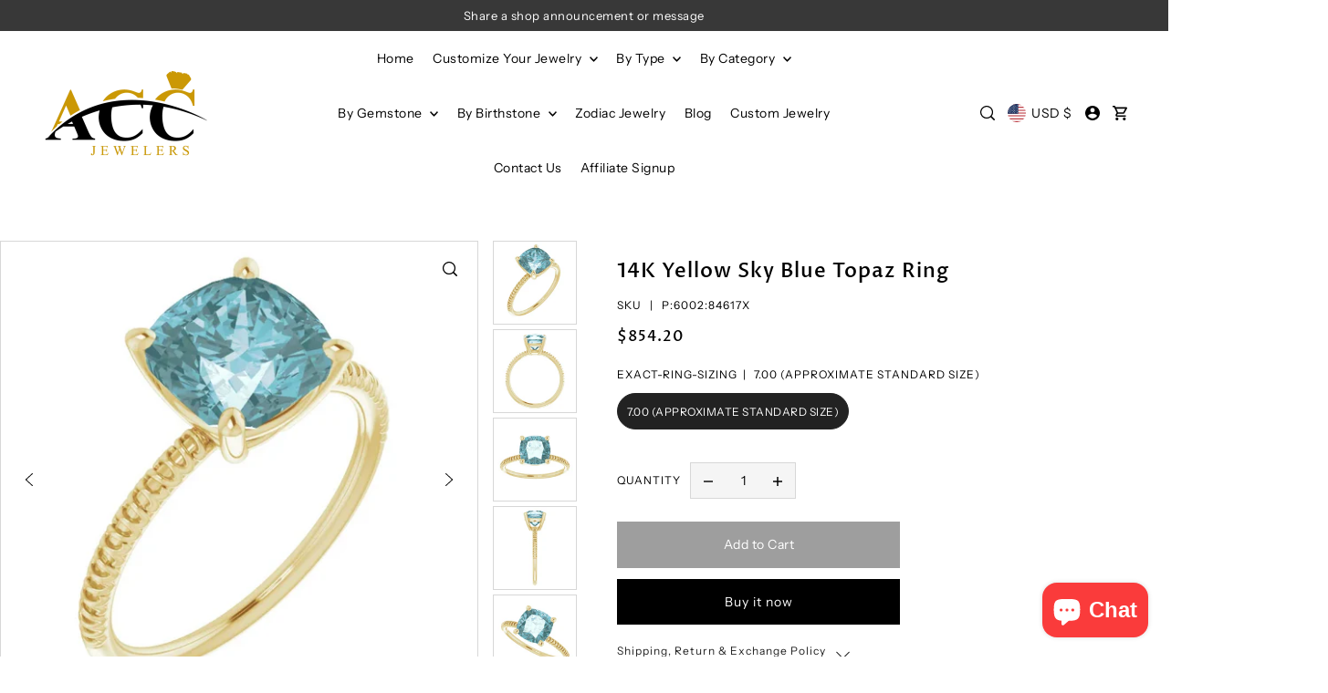

--- FILE ---
content_type: text/html; charset=utf-8
request_url: https://accjewelers.com/products/14k-yellow-sky-blue-topaz-ring
body_size: 62466
content:
<!doctype html>
<html class="no-js supports-no-cookies" lang="en">
  <head>
    <meta charset="utf-8">
    <meta http-equiv="X-UA-Compatible" content="IE=edge">
    <meta name="viewport" content="width=device-width,initial-scale=1">
    <meta name="theme-color" content="#383838"><link rel="canonical" href="https://accjewelers.com/products/14k-yellow-sky-blue-topaz-ring"><link rel="preconnect" href="https://cdn.shopify.com" crossorigin><link rel="preconnect" href="https://fonts.shopifycdn.com" crossorigin><!-- Preload onDomain stylesheets and script libraries -->
    <link href="//accjewelers.com/cdn/shop/t/10/assets/theme.css?v=76203519484175288331750851532" rel="stylesheet" type="text/css" media="all" />
    <link href="//accjewelers.com/cdn/shop/t/10/assets/theme.js?v=41319257975852330021750851532" as="script" rel="preload">

    
      <link rel="shortcut icon" href="//accjewelers.com/cdn/shop/files/ACC-LOGO-512X512.png?crop=center&height=32&v=1654006080&width=32" type="image/png">
    

    <title>
      14K Yellow Sky Blue Topaz Ring | Engagement, Wedding, Bridal Jewelry
 &ndash; ACC Jewelers</title>

    <meta name="description" content="14K Yellow Sky Blue Topaz Ring, Rings, Earrings, Bracelets, Anklets, Charms, Pendants, Necklace, Wedding Jewelry, Engagement Jewelry, Engagement Rings, Wedding Rings, Lab Grown Diamonds, Wedding Necklace, Engagement Necklace, Wedding Pendants, Engagement Pendants, Men Jewelry, Women Jewelry">

    

<meta property="og:site_name" content="ACC Jewelers">
<meta property="og:url" content="https://accjewelers.com/products/14k-yellow-sky-blue-topaz-ring">
<meta property="og:title" content="14K Yellow Sky Blue Topaz Ring | Engagement, Wedding, Bridal Jewelry">
<meta property="og:type" content="product">
<meta property="og:description" content="14K Yellow Sky Blue Topaz Ring, Rings, Earrings, Bracelets, Anklets, Charms, Pendants, Necklace, Wedding Jewelry, Engagement Jewelry, Engagement Rings, Wedding Rings, Lab Grown Diamonds, Wedding Necklace, Engagement Necklace, Wedding Pendants, Engagement Pendants, Men Jewelry, Women Jewelry"><meta property="og:image" content="http://accjewelers.com/cdn/shop/products/71648-2006-P1.png?v=1746957980">
  <meta property="og:image:secure_url" content="https://accjewelers.com/cdn/shop/products/71648-2006-P1.png?v=1746957980">
  <meta property="og:image:width" content="640">
  <meta property="og:image:height" content="640"><meta property="og:price:amount" content="854.20">
  <meta property="og:price:currency" content="USD"><meta name="twitter:card" content="summary_large_image">
<meta name="twitter:title" content="14K Yellow Sky Blue Topaz Ring | Engagement, Wedding, Bridal Jewelry">
<meta name="twitter:description" content="14K Yellow Sky Blue Topaz Ring, Rings, Earrings, Bracelets, Anklets, Charms, Pendants, Necklace, Wedding Jewelry, Engagement Jewelry, Engagement Rings, Wedding Rings, Lab Grown Diamonds, Wedding Necklace, Engagement Necklace, Wedding Pendants, Engagement Pendants, Men Jewelry, Women Jewelry">
    
  <script type="application/ld+json">
    {
      "@context": "https://schema.org",
      "@type": "Product",
      "id": "14k-yellow-sky-blue-topaz-ring",
      "url": "https:\/\/accjewelers.com\/products\/14k-yellow-sky-blue-topaz-ring",
      "image": "\/\/accjewelers.com\/cdn\/shop\/products\/71648-2006-P1.png?v=1746957980\u0026width=1024",
      "name": "14K Yellow Sky Blue Topaz Ring",
      "brand": {
         "@type": "Brand",
         "name": "ACC Jewelers"
       },
      "description": "\nSpecifications\n\n\nWeight:\n1.183 DWT (1.84 grams)\n\n\nApprox. Shoulder Width:\n1.62 mm\n\n\nApprox. Finger Size:\n7\n\n\nApprox. Top Height:\n5.51 mm\n\n\nApprox. Length:\n20.83 mm\n\n\nApprox. Width:\n6 mm\n\n\nApprox. Height:\n24.3 mm\n\n\nApprox. Shank Base Thickness:\n1.6 mm\n\n\nApprox. Shank Base Width:\n1.51 mm\n\n\nPrimary Stone Shape:\nCushion\n\n\nSurface Finish:\nPolished\n\n\nPrimary Stone Size:\n6 x 6 mm\n\n\nApprox. Top Dimensions:\n7.85 mm\n\n\nDiamond Color:\nN\/A\n\n\nDiamond Clarity:\nN\/A\n\n\nPrimary Stone Type:\nTopaz\n\n\n\nComes Set With\n\n\nQuantity\nStone\n\n\n1\n06.00x06.00 MM AA Faceted, Genuine Topaz - Antique Square Faceted; AA Quality; SKYBLUE\n\n\n\n AGTA: R\n  \n\n","sku": "P:6002:84617X","offers": [
         
         {
            "@type": "Offer",
            "price" : 854.2,
            "priceCurrency": "USD",
            "availability": "http://schema.org/InStock",
            "priceValidUntil": "2030-01-01",
            "url": "\/products\/14k-yellow-sky-blue-topaz-ring"
          }
        
      ]
    }
  </script>
 

    <script src="//accjewelers.com/cdn/shop/t/10/assets/theme.js?v=41319257975852330021750851532" defer></script>

    <script>window.performance && window.performance.mark && window.performance.mark('shopify.content_for_header.start');</script><meta name="facebook-domain-verification" content="ytb4sz7jkgs8vqkcmsv33eracbx5gk">
<meta name="google-site-verification" content="uqSkyyBGbb6825BuJXbtVuEbfVoj_DuzkiaUqFxZWoA">
<meta name="facebook-domain-verification" content="d1l8t47io6dc7a4m9q45tysmnypoi7">
<meta id="shopify-digital-wallet" name="shopify-digital-wallet" content="/59255095446/digital_wallets/dialog">
<meta name="shopify-checkout-api-token" content="0614d8699dd5578e739b36c8030eeb2e">
<meta id="in-context-paypal-metadata" data-shop-id="59255095446" data-venmo-supported="true" data-environment="production" data-locale="en_US" data-paypal-v4="true" data-currency="USD">
<link rel="alternate" type="application/json+oembed" href="https://accjewelers.com/products/14k-yellow-sky-blue-topaz-ring.oembed">
<script async="async" src="/checkouts/internal/preloads.js?locale=en-US"></script>
<script id="shopify-features" type="application/json">{"accessToken":"0614d8699dd5578e739b36c8030eeb2e","betas":["rich-media-storefront-analytics"],"domain":"accjewelers.com","predictiveSearch":true,"shopId":59255095446,"locale":"en"}</script>
<script>var Shopify = Shopify || {};
Shopify.shop = "acc-jewelers.myshopify.com";
Shopify.locale = "en";
Shopify.currency = {"active":"USD","rate":"1.0"};
Shopify.country = "US";
Shopify.theme = {"name":"Updated copy of Forge | OPT ","id":179627458850,"schema_name":"Forge","schema_version":"5.0.0","theme_store_id":1492,"role":"main"};
Shopify.theme.handle = "null";
Shopify.theme.style = {"id":null,"handle":null};
Shopify.cdnHost = "accjewelers.com/cdn";
Shopify.routes = Shopify.routes || {};
Shopify.routes.root = "/";</script>
<script type="module">!function(o){(o.Shopify=o.Shopify||{}).modules=!0}(window);</script>
<script>!function(o){function n(){var o=[];function n(){o.push(Array.prototype.slice.apply(arguments))}return n.q=o,n}var t=o.Shopify=o.Shopify||{};t.loadFeatures=n(),t.autoloadFeatures=n()}(window);</script>
<script id="shop-js-analytics" type="application/json">{"pageType":"product"}</script>
<script defer="defer" async type="module" src="//accjewelers.com/cdn/shopifycloud/shop-js/modules/v2/client.init-shop-cart-sync_C5BV16lS.en.esm.js"></script>
<script defer="defer" async type="module" src="//accjewelers.com/cdn/shopifycloud/shop-js/modules/v2/chunk.common_CygWptCX.esm.js"></script>
<script type="module">
  await import("//accjewelers.com/cdn/shopifycloud/shop-js/modules/v2/client.init-shop-cart-sync_C5BV16lS.en.esm.js");
await import("//accjewelers.com/cdn/shopifycloud/shop-js/modules/v2/chunk.common_CygWptCX.esm.js");

  window.Shopify.SignInWithShop?.initShopCartSync?.({"fedCMEnabled":true,"windoidEnabled":true});

</script>
<script id="__st">var __st={"a":59255095446,"offset":-28800,"reqid":"f1216e99-03bf-45e9-9d70-60d10a565155-1768657805","pageurl":"accjewelers.com\/products\/14k-yellow-sky-blue-topaz-ring","u":"ea305be079e3","p":"product","rtyp":"product","rid":7142011273366};</script>
<script>window.ShopifyPaypalV4VisibilityTracking = true;</script>
<script id="captcha-bootstrap">!function(){'use strict';const t='contact',e='account',n='new_comment',o=[[t,t],['blogs',n],['comments',n],[t,'customer']],c=[[e,'customer_login'],[e,'guest_login'],[e,'recover_customer_password'],[e,'create_customer']],r=t=>t.map((([t,e])=>`form[action*='/${t}']:not([data-nocaptcha='true']) input[name='form_type'][value='${e}']`)).join(','),a=t=>()=>t?[...document.querySelectorAll(t)].map((t=>t.form)):[];function s(){const t=[...o],e=r(t);return a(e)}const i='password',u='form_key',d=['recaptcha-v3-token','g-recaptcha-response','h-captcha-response',i],f=()=>{try{return window.sessionStorage}catch{return}},m='__shopify_v',_=t=>t.elements[u];function p(t,e,n=!1){try{const o=window.sessionStorage,c=JSON.parse(o.getItem(e)),{data:r}=function(t){const{data:e,action:n}=t;return t[m]||n?{data:e,action:n}:{data:t,action:n}}(c);for(const[e,n]of Object.entries(r))t.elements[e]&&(t.elements[e].value=n);n&&o.removeItem(e)}catch(o){console.error('form repopulation failed',{error:o})}}const l='form_type',E='cptcha';function T(t){t.dataset[E]=!0}const w=window,h=w.document,L='Shopify',v='ce_forms',y='captcha';let A=!1;((t,e)=>{const n=(g='f06e6c50-85a8-45c8-87d0-21a2b65856fe',I='https://cdn.shopify.com/shopifycloud/storefront-forms-hcaptcha/ce_storefront_forms_captcha_hcaptcha.v1.5.2.iife.js',D={infoText:'Protected by hCaptcha',privacyText:'Privacy',termsText:'Terms'},(t,e,n)=>{const o=w[L][v],c=o.bindForm;if(c)return c(t,g,e,D).then(n);var r;o.q.push([[t,g,e,D],n]),r=I,A||(h.body.append(Object.assign(h.createElement('script'),{id:'captcha-provider',async:!0,src:r})),A=!0)});var g,I,D;w[L]=w[L]||{},w[L][v]=w[L][v]||{},w[L][v].q=[],w[L][y]=w[L][y]||{},w[L][y].protect=function(t,e){n(t,void 0,e),T(t)},Object.freeze(w[L][y]),function(t,e,n,w,h,L){const[v,y,A,g]=function(t,e,n){const i=e?o:[],u=t?c:[],d=[...i,...u],f=r(d),m=r(i),_=r(d.filter((([t,e])=>n.includes(e))));return[a(f),a(m),a(_),s()]}(w,h,L),I=t=>{const e=t.target;return e instanceof HTMLFormElement?e:e&&e.form},D=t=>v().includes(t);t.addEventListener('submit',(t=>{const e=I(t);if(!e)return;const n=D(e)&&!e.dataset.hcaptchaBound&&!e.dataset.recaptchaBound,o=_(e),c=g().includes(e)&&(!o||!o.value);(n||c)&&t.preventDefault(),c&&!n&&(function(t){try{if(!f())return;!function(t){const e=f();if(!e)return;const n=_(t);if(!n)return;const o=n.value;o&&e.removeItem(o)}(t);const e=Array.from(Array(32),(()=>Math.random().toString(36)[2])).join('');!function(t,e){_(t)||t.append(Object.assign(document.createElement('input'),{type:'hidden',name:u})),t.elements[u].value=e}(t,e),function(t,e){const n=f();if(!n)return;const o=[...t.querySelectorAll(`input[type='${i}']`)].map((({name:t})=>t)),c=[...d,...o],r={};for(const[a,s]of new FormData(t).entries())c.includes(a)||(r[a]=s);n.setItem(e,JSON.stringify({[m]:1,action:t.action,data:r}))}(t,e)}catch(e){console.error('failed to persist form',e)}}(e),e.submit())}));const S=(t,e)=>{t&&!t.dataset[E]&&(n(t,e.some((e=>e===t))),T(t))};for(const o of['focusin','change'])t.addEventListener(o,(t=>{const e=I(t);D(e)&&S(e,y())}));const B=e.get('form_key'),M=e.get(l),P=B&&M;t.addEventListener('DOMContentLoaded',(()=>{const t=y();if(P)for(const e of t)e.elements[l].value===M&&p(e,B);[...new Set([...A(),...v().filter((t=>'true'===t.dataset.shopifyCaptcha))])].forEach((e=>S(e,t)))}))}(h,new URLSearchParams(w.location.search),n,t,e,['guest_login'])})(!0,!0)}();</script>
<script integrity="sha256-4kQ18oKyAcykRKYeNunJcIwy7WH5gtpwJnB7kiuLZ1E=" data-source-attribution="shopify.loadfeatures" defer="defer" src="//accjewelers.com/cdn/shopifycloud/storefront/assets/storefront/load_feature-a0a9edcb.js" crossorigin="anonymous"></script>
<script data-source-attribution="shopify.dynamic_checkout.dynamic.init">var Shopify=Shopify||{};Shopify.PaymentButton=Shopify.PaymentButton||{isStorefrontPortableWallets:!0,init:function(){window.Shopify.PaymentButton.init=function(){};var t=document.createElement("script");t.src="https://accjewelers.com/cdn/shopifycloud/portable-wallets/latest/portable-wallets.en.js",t.type="module",document.head.appendChild(t)}};
</script>
<script data-source-attribution="shopify.dynamic_checkout.buyer_consent">
  function portableWalletsHideBuyerConsent(e){var t=document.getElementById("shopify-buyer-consent"),n=document.getElementById("shopify-subscription-policy-button");t&&n&&(t.classList.add("hidden"),t.setAttribute("aria-hidden","true"),n.removeEventListener("click",e))}function portableWalletsShowBuyerConsent(e){var t=document.getElementById("shopify-buyer-consent"),n=document.getElementById("shopify-subscription-policy-button");t&&n&&(t.classList.remove("hidden"),t.removeAttribute("aria-hidden"),n.addEventListener("click",e))}window.Shopify?.PaymentButton&&(window.Shopify.PaymentButton.hideBuyerConsent=portableWalletsHideBuyerConsent,window.Shopify.PaymentButton.showBuyerConsent=portableWalletsShowBuyerConsent);
</script>
<script>
  function portableWalletsCleanup(e){e&&e.src&&console.error("Failed to load portable wallets script "+e.src);var t=document.querySelectorAll("shopify-accelerated-checkout .shopify-payment-button__skeleton, shopify-accelerated-checkout-cart .wallet-cart-button__skeleton"),e=document.getElementById("shopify-buyer-consent");for(let e=0;e<t.length;e++)t[e].remove();e&&e.remove()}function portableWalletsNotLoadedAsModule(e){e instanceof ErrorEvent&&"string"==typeof e.message&&e.message.includes("import.meta")&&"string"==typeof e.filename&&e.filename.includes("portable-wallets")&&(window.removeEventListener("error",portableWalletsNotLoadedAsModule),window.Shopify.PaymentButton.failedToLoad=e,"loading"===document.readyState?document.addEventListener("DOMContentLoaded",window.Shopify.PaymentButton.init):window.Shopify.PaymentButton.init())}window.addEventListener("error",portableWalletsNotLoadedAsModule);
</script>

<script type="module" src="https://accjewelers.com/cdn/shopifycloud/portable-wallets/latest/portable-wallets.en.js" onError="portableWalletsCleanup(this)" crossorigin="anonymous"></script>
<script nomodule>
  document.addEventListener("DOMContentLoaded", portableWalletsCleanup);
</script>

<script id='scb4127' type='text/javascript' async='' src='https://accjewelers.com/cdn/shopifycloud/privacy-banner/storefront-banner.js'></script><link id="shopify-accelerated-checkout-styles" rel="stylesheet" media="screen" href="https://accjewelers.com/cdn/shopifycloud/portable-wallets/latest/accelerated-checkout-backwards-compat.css" crossorigin="anonymous">
<style id="shopify-accelerated-checkout-cart">
        #shopify-buyer-consent {
  margin-top: 1em;
  display: inline-block;
  width: 100%;
}

#shopify-buyer-consent.hidden {
  display: none;
}

#shopify-subscription-policy-button {
  background: none;
  border: none;
  padding: 0;
  text-decoration: underline;
  font-size: inherit;
  cursor: pointer;
}

#shopify-subscription-policy-button::before {
  box-shadow: none;
}

      </style>

<script>window.performance && window.performance.mark && window.performance.mark('shopify.content_for_header.end');</script>

    

<style data-shopify>

@font-face {
  font-family: "Instrument Sans";
  font-weight: 400;
  font-style: normal;
  font-display: swap;
  src: url("//accjewelers.com/cdn/fonts/instrument_sans/instrumentsans_n4.db86542ae5e1596dbdb28c279ae6c2086c4c5bfa.woff2") format("woff2"),
       url("//accjewelers.com/cdn/fonts/instrument_sans/instrumentsans_n4.510f1b081e58d08c30978f465518799851ef6d8b.woff") format("woff");
}

@font-face {
  font-family: "Instrument Sans";
  font-weight: 700;
  font-style: normal;
  font-display: swap;
  src: url("//accjewelers.com/cdn/fonts/instrument_sans/instrumentsans_n7.e4ad9032e203f9a0977786c356573ced65a7419a.woff2") format("woff2"),
       url("//accjewelers.com/cdn/fonts/instrument_sans/instrumentsans_n7.b9e40f166fb7639074ba34738101a9d2990bb41a.woff") format("woff");
}

@font-face {
  font-family: "Instrument Sans";
  font-weight: 400;
  font-style: italic;
  font-display: swap;
  src: url("//accjewelers.com/cdn/fonts/instrument_sans/instrumentsans_i4.028d3c3cd8d085648c808ceb20cd2fd1eb3560e5.woff2") format("woff2"),
       url("//accjewelers.com/cdn/fonts/instrument_sans/instrumentsans_i4.7e90d82df8dee29a99237cd19cc529d2206706a2.woff") format("woff");
}

@font-face {
  font-family: "Instrument Sans";
  font-weight: 700;
  font-style: italic;
  font-display: swap;
  src: url("//accjewelers.com/cdn/fonts/instrument_sans/instrumentsans_i7.d6063bb5d8f9cbf96eace9e8801697c54f363c6a.woff2") format("woff2"),
       url("//accjewelers.com/cdn/fonts/instrument_sans/instrumentsans_i7.ce33afe63f8198a3ac4261b826b560103542cd36.woff") format("woff");
}

@font-face {
  font-family: "Proza Libre";
  font-weight: 500;
  font-style: normal;
  font-display: swap;
  src: url("//accjewelers.com/cdn/fonts/proza_libre/prozalibre_n5.769da275b5c2e5f28c2bf0b1166b9e95644c320c.woff2") format("woff2"),
       url("//accjewelers.com/cdn/fonts/proza_libre/prozalibre_n5.e541836a24e317d3c57a7720b00396b71e15f38a.woff") format("woff");
}

@font-face {
  font-family: "Instrument Sans";
  font-weight: 400;
  font-style: normal;
  font-display: swap;
  src: url("//accjewelers.com/cdn/fonts/instrument_sans/instrumentsans_n4.db86542ae5e1596dbdb28c279ae6c2086c4c5bfa.woff2") format("woff2"),
       url("//accjewelers.com/cdn/fonts/instrument_sans/instrumentsans_n4.510f1b081e58d08c30978f465518799851ef6d8b.woff") format("woff");
}

:root {
  --heading-family: "Proza Libre", sans-serif;
  --heading-weight: 500;
  --heading-style: normal;
  --heading-spacing: 1px;
  --heading-align: center;

  --main-family: "Instrument Sans", sans-serif;
  --main-weight: 400;
  --main-style: normal;
  --main-spacing: 0.5px;

  --nav-family: "Instrument Sans", sans-serif;
  --nav-weight: 400;
  --nav-style: normal;
  --nav-spacing: 0.5px;
  --nav-transform: unset;

  --font-size: 14px;
  --nav-size: 14px;
  --h1-size: 26px;
  --h2-size: 22px;
  --h3-size: 18px;
  --h4-size: calc(var(--font-size) + 2px);
  --h5-size: calc(var(--font-size) + 1px);

  --font-size-sm: calc(14px - 2px);
  --font-size-reset: 14px;

  --buttons-transform: unset;
  --buttons-border-weight: 1px;
  --buttons-corners: 0;
  --buttons-spacing: 1px;
  --form-border-weight: 1px;

  --slideout-desktop: 550px;
  --slideout-desktop-n: -550px;
  --slideout-mobile: 100%;
  --slideout-mobile-n: -100%;

  --keyboard-focus: #9E9E9E;
  --keyboard-border-style: dashed;
  --keyboard-border-weight: 1px;
  --keyboard-border-offset-weight: -1px;

  --scheme-1-bg: #ffffff;
  --scheme-1-text: #000000;
  --scheme-1-hover: #eeeeee;

  --scheme-2-bg: #f0eeeb;
  --scheme-2-text: #000000;
  --scheme-2-hover: #9e9e9e;

  --scheme-3-bg-light: #6b6b6b;
  --scheme-3-bg: #383838;
  --scheme-3-text: #ffffff;
  --scheme-3-hover: #9e9e9e;

  --background: #FFFFFF;
  --background-dark: #cccccc;
  --text-color-light: #404040;
  --text-color: #000000;
  --forms-bg: #f5f5f5;
  --dotted-color: #D7D7D7;
  --sale-color: #BF3333;
  --sale-color-dark: #6e1e1e;
  --sale-color-light: #dc7c7c;
  --announcement-bg: #383838;
  --announcement-text: #ffffff;
  --announcement-hover: #ffffff;
  --mobile-header-bg: #ffffff;
  --mobile-header-text: #000000;
  --header-bg: #ffffff;
  --header-text: #000000;
  --header-hover: #000000;
  --header-overlay-color: #ffffff;
  --button-bg: #000000;
  --button-text: #ffffff;
  --button-hover: #9e9e9e;
  --secondary-button-bg: #9e9e9e;
  --secondary-button-text: #ffffff;
  --secondary-button-hover: #000000;
  --swatch-accent: #222222;
  --gold-swatch:#f1ca8b;
  --rose-gold-swatch:#e2a79f;
  --silver-swatch:#d5d7d8;
  --platinum-swatch:#757575;
  --copper-swatch:#bd6f2c;
  --directional-bg: #ffffff;
  --directional-text: #000000;
  --directional-hover: #d7d7d7;
  --footer-bg: #383838;
  --footer-text: #ffffff;
  --footer-hover: #9E9E9E;
  --error-msg-dark: #BF3333;
  --error-msg-light: #fcf5f5;
  --success-msg-dark: #43664a;
  --success-msg-light: #a8cbaf;
  --slideshow-btn-height: 34px;
  --slideshow-btn-width: 34px;
  --section-padding: 60px;
  --section-background: transparent;
  --section-overlay-color: 0, 0, 0;
  --section-overlay-opacity: 0;
  --placeholder-background: rgba(0, 0, 0, 0.7);
  --placeholder-fill: rgba(0, 0, 0, 0.3);

  --color-body-text: var(--text-color);
  --color-body: var(--background);
  --color-bg: var(--background);

  --star-active: rgb(0, 0, 0);
  --star-inactive: rgb(77, 77, 77);

  --age-text-color: #262b2c;
  --age-bg-color: #faf4e8;

  --slideout-background: var(--background);
  --slideout-width: var(--slideout-desktop);
  --slideout-transition-duration: 0.2s;
  --slideout-backdrop: rgb(30, 30, 30, 0.5);
  --modal-transition-duration: 0.2s;
  --modal-timing-function: ease-in-out;
  --modal-backdrop: rgba(30, 30, 30, 0.5);
}
.ajax-cart__free-shipping .cart-shipping-countdown {
  background-color: var(--scheme-1-bg);
  color: var(--scheme-1-text);
}
.ajax-cart__free-shipping p, .ajax-cart__free-shipping span, .ajax-cart__free-shipping small {
  color: var(--scheme-1-text);
}
.cart-shipping-countdown__meter {
  background-color: var(--scheme-1-text);
}
.cart-shipping-countdown__meter > span {
  background-color: var(--swatch-accent);
}
.product-form__upsell-item--outer {
  background-color: var(--scheme-2-bg);
}
.product-form__upsell-info--inner p,
.product-form__upsell-info--inner a,
.product-form__upsell-info--inner span,
.product-form_upsell-buttons .btn-border-link {
  color: var(--scheme-2-text);
}
.product-form_upsell-buttons .btn-border-link:before, .product-form_upsell-buttons .btn-border-link:after,
.product-form_upsell-buttons .btn-border-link span:before, .product-form_upsell-buttons .btn-border-link span:after {
  background-color: var(--scheme-2-text);
}
@media (max-width: 740px) {
  :root {
    --font-size: calc(14px - (14px * 0.15));
    --nav-size: calc(14px - (14px * 0.15));
    --h1-size: calc(26px - (26px * 0.15));
    --h2-size: calc(22px - (22px * 0.15));
    --h3-size: calc(18px - (18px * 0.15));
    --h4-size: calc(var(--font-size) + 2px);
    --h5-size: calc(var(--font-size) + 1px);
    --font-size-sm: calc(14px - (14px * 0.15) - 2px);
    --font-size-reset: calc(14px - (14px * 0.15));
  }
}/* ---- Custom Metal CSS Colors ----*/
  [data-swatch-color="yellow-gold"],
  [data-swatch-color="gold"],
  [data-swatch-color="10kt-gold"],
  [data-swatch-color="10kt-yellow-gold"],
  [data-swatch-color="14kt-gold"],
  [data-swatch-color="14kt-yellow-gold"],
  [data-swatch-color="18kt-gold"],
  [data-swatch-color="18kt-yellow-gold"],
  [data-swatch-color="22kt-gold"],
  [data-swatch-color="22kt-yellow-gold"],
  [data-swatch-color="24kt-gold"],
  [data-swatch-color="24kt-yellow-gold"] {
    background: var(--gold-swatch) !important;
  }

  [data-swatch-color="rose-gold"],
  [data-swatch-color="10kt-rose-gold"],
  [data-swatch-color="14kt-rose-gold"],
  [data-swatch-color="18kt-rose-gold"],
  [data-swatch-color="22kt-rose-gold"],
  [data-swatch-color="24kt-rose-gold"]     {
    background: var(--rose-gold-swatch) !important;
  }

  [data-swatch-color="10kt-white-gold"],
  [data-swatch-color="14kt-white-gold"],
  [data-swatch-color="18kt-white-gold"],
  [data-swatch-color="22kt-white-gold"],
  [data-swatch-color="24kt-white-gold"],
  [data-swatch-color="white-gold"],
  [data-swatch-color="silver"],
  [data-swatch-color="sterling-silver"],
  [data-swatch-color="925-silver"] {
    background: var(--silver-swatch) !important;
  }

  [data-swatch-color="platinum"] {
    background: var(--platinum-swatch) !important;
  }

  [data-swatch-color="copper"] {
    background: var(--copper-swatch) !important;
  }/* ---- Custom Metal KT labels ----*/
  .swatches__swatch--color [data-swatch-color="10kt-gold"]:after,
  .swatches__swatch--color [data-swatch-color="10kt-yellow-gold"]:after,
  .swatches__swatch--color [data-swatch-color="10kt-white-gold"]:after,
  .swatches__swatch--color [data-swatch-color="10kt-rose-gold"]:after {
    content: '10kt';
    color: var(--text-color);
    font-size: 11px;
    position: absolute;
    left: 50%;
    top: 50%;
    transform: translate(-50%, -50%);
    line-height: 0;
  }

  .swatches__swatch--color [data-swatch-color="14kt-gold"]:after,
  .swatches__swatch--color [data-swatch-color="14kt-yellow-gold"]:after,
  .swatches__swatch--color [data-swatch-color="14kt-white-gold"]:after,
  .swatches__swatch--color [data-swatch-color="14kt-rose-gold"]:after {
    content: '14kt';
    color: var(--text-color);
    font-size: 11px;
    position: absolute;
    left: 50%;
    top: 50%;
    transform: translate(-50%, -50%);
    line-height: 0;
  }

  .swatches__swatch--color [data-swatch-color="18kt-gold"]:after,
  .swatches__swatch--color [data-swatch-color="18kt-white-gold"]:after,
  .swatches__swatch--color [data-swatch-color="18kt-yellow-gold"]:after,
  .swatches__swatch--color [data-swatch-color="18kt-rose-gold"]:after {
    content: '18kt';
    color: var(--text-color);
    font-size: 11px;
    position: absolute;
    left: 50%;
    top: 50%;
    transform: translate(-50%, -50%);
    line-height: 0;
  }

  .swatches__swatch--color [data-swatch-color="22kt-gold"]:after,
  .swatches__swatch--color [data-swatch-color="22kt-white-gold"]:after,
  .swatches__swatch--color [data-swatch-color="22kt-yellow-gold"]:after,
  .swatches__swatch--color [data-swatch-color="22kt-rose-gold"]:after {
    content: '22kt';
    color: var(--text-color);
    font-size: 11px;
    position: absolute;
    left: 50%;
    top: 50%;
    transform: translate(-50%, -50%);
    line-height: 0;
  }

  .swatches__swatch--color [data-swatch-color="24kt-gold"]:after,
  .swatches__swatch--color [data-swatch-color="24kt-white-gold"]:after,
  .swatches__swatch--color [data-swatch-color="24kt-yellow-gold"]:after,
  .swatches__swatch--color [data-swatch-color="24kt-rose-gold"]:after {
    content: '24kt';
    color: var(--text-color);
    font-size: 11px;
    position: absolute;
    left: 50%;
    top: 50%;
    transform: translate(-50%, -50%);
    line-height: 0;
  }</style>


    <link href="//accjewelers.com/cdn/shop/t/10/assets/theme.css?v=76203519484175288331750851532" rel="stylesheet" type="text/css" media="all" />
<link rel="preload" as="font" href="//accjewelers.com/cdn/fonts/instrument_sans/instrumentsans_n4.db86542ae5e1596dbdb28c279ae6c2086c4c5bfa.woff2" type="font/woff2" crossorigin><link rel="preload" as="font" href="//accjewelers.com/cdn/fonts/proza_libre/prozalibre_n5.769da275b5c2e5f28c2bf0b1166b9e95644c320c.woff2" type="font/woff2" crossorigin><link rel="preload" as="font" href="//accjewelers.com/cdn/fonts/instrument_sans/instrumentsans_n4.db86542ae5e1596dbdb28c279ae6c2086c4c5bfa.woff2" type="font/woff2" crossorigin><script>
      document.documentElement.className = document.documentElement.className.replace('no-js', 'js');
    </script>
  <!-- BEGIN app block: shopify://apps/powerful-form-builder/blocks/app-embed/e4bcb1eb-35b2-42e6-bc37-bfe0e1542c9d --><script type="text/javascript" hs-ignore data-cookieconsent="ignore">
  var Globo = Globo || {};
  var globoFormbuilderRecaptchaInit = function(){};
  var globoFormbuilderHcaptchaInit = function(){};
  window.Globo.FormBuilder = window.Globo.FormBuilder || {};
  window.Globo.FormBuilder.shop = {"configuration":{"money_format":"${{amount}}"},"pricing":{"features":{"bulkOrderForm":false,"cartForm":false,"fileUpload":2,"removeCopyright":false}},"settings":{"copyright":"Powered by <a href=\"https://globosoftware.net\" target=\"_blank\">Globo</a> <a href=\"https://apps.shopify.com/form-builder-contact-form\" target=\"_blank\">Form Builder</a>","hideWaterMark":false,"reCaptcha":{"recaptchaType":"v3","siteKey":"6LfZk9wgAAAAACe2ibYaSpeiTforvD5Q8PEi4qYP","languageCode":"en"},"scrollTop":false},"encryption_form_id":1,"url":"https://form.globosoftware.net/"};

  if(window.Globo.FormBuilder.shop.settings.customCssEnabled && window.Globo.FormBuilder.shop.settings.customCssCode){
    const customStyle = document.createElement('style');
    customStyle.type = 'text/css';
    customStyle.innerHTML = window.Globo.FormBuilder.shop.settings.customCssCode;
    document.head.appendChild(customStyle);
  }

  window.Globo.FormBuilder.forms = [];
    
      
      
      
      window.Globo.FormBuilder.forms[85482] = {"85482":{"header":{"active":false,"title":"","description":"\u003cp\u003e\u003cbr\u003e\u003c\/p\u003e"},"elements":[{"id":"select","type":"select","label":"Select Custom Jewelry","placeholder":"Please select","options":"Ring\nEarring\nNecklace\nBracelet\nPendant\nWedding Band","defaultOption":"Ring","description":"","hideLabel":false,"keepPositionLabel":false,"required":true,"ifHideLabel":false,"inputIcon":"","columnWidth":50},{"id":"text-2","type":"text","label":"Stone Name","placeholder":"","description":"Enter stone i.e diamond, pearl, emerald","limitCharacters":false,"characters":100,"hideLabel":false,"keepPositionLabel":false,"required":false,"ifHideLabel":false,"inputIcon":"","columnWidth":50,"conditionalField":false,"onlyShowIf":false,"select":false},{"id":"text-3","type":"text","label":"Stone Size","placeholder":"","description":"Enter stone i.e diamond, pearl, emerald","limitCharacters":false,"characters":100,"hideLabel":false,"keepPositionLabel":false,"required":false,"ifHideLabel":false,"inputIcon":"","columnWidth":50,"conditionalField":false,"onlyShowIf":false,"select":false},{"id":"select-2","type":"select","label":"Select Metal Name","placeholder":"Please select","options":"White Gold\nYellow Gold\nRose Gold\nPlatinum\nSilver","defaultOption":"","description":"","hideLabel":false,"keepPositionLabel":false,"required":false,"ifHideLabel":false,"inputIcon":"","columnWidth":50,"conditionalField":false,"onlyShowIf":false,"select":false},{"id":"text-5","type":"text","label":"Enter Approximate Metal Weight","placeholder":"","description":"like 5gm, 10 gm","limitCharacters":false,"characters":100,"hideLabel":false,"keepPositionLabel":false,"required":false,"ifHideLabel":false,"inputIcon":"","columnWidth":50,"conditionalField":false,"onlyShowIf":false,"select":false,"select-2":false},{"id":"select-3","type":"select","label":"Select Metal Purity","placeholder":"Please select","options":"22K\n18K\n14K\n10K","defaultOption":"","description":"","hideLabel":false,"keepPositionLabel":false,"required":false,"ifHideLabel":false,"inputIcon":"","columnWidth":50,"conditionalField":false,"onlyShowIf":false,"select":false,"select-2":false},{"id":"text-7","type":"text","label":"Enter Size of Jewelry","placeholder":"","description":"like ring size 6, bracelet size 4 inches","limitCharacters":false,"characters":100,"hideLabel":false,"keepPositionLabel":false,"required":false,"ifHideLabel":false,"inputIcon":"","columnWidth":50,"conditionalField":false,"onlyShowIf":false,"select":false,"select-2":false,"select-3":false},{"id":"file","type":"file","label":"Upload Your Idea Design Here","button-text":"Choose file","placeholder":"","allowed-multiple":true,"allowed-extensions":["jpg","jpeg","png"],"description":"Max Size: 2MB (jpg, jpeg, png)","uploadPending":"File is uploading. Please wait a second...","uploadSuccess":"File uploaded successfully","hideLabel":false,"keepPositionLabel":false,"required":false,"ifHideLabel":false,"inputIcon":"\u003csvg aria-hidden=\"true\" focusable=\"false\" data-prefix=\"fas\" data-icon=\"file-alt\" class=\"svg-inline--fa fa-file-alt fa-w-12\" role=\"img\" xmlns=\"http:\/\/www.w3.org\/2000\/svg\" viewBox=\"0 0 384 512\"\u003e\u003cpath fill=\"currentColor\" d=\"M224 136V0H24C10.7 0 0 10.7 0 24v464c0 13.3 10.7 24 24 24h336c13.3 0 24-10.7 24-24V160H248c-13.2 0-24-10.8-24-24zm64 236c0 6.6-5.4 12-12 12H108c-6.6 0-12-5.4-12-12v-8c0-6.6 5.4-12 12-12h168c6.6 0 12 5.4 12 12v8zm0-64c0 6.6-5.4 12-12 12H108c-6.6 0-12-5.4-12-12v-8c0-6.6 5.4-12 12-12h168c6.6 0 12 5.4 12 12v8zm0-72v8c0 6.6-5.4 12-12 12H108c-6.6 0-12-5.4-12-12v-8c0-6.6 5.4-12 12-12h168c6.6 0 12 5.4 12 12zm96-114.1v6.1H256V0h6.1c6.4 0 12.5 2.5 17 7l97.9 98c4.5 4.5 7 10.6 7 16.9z\"\u003e\u003c\/path\u003e\u003c\/svg\u003e","columnWidth":50,"conditionalField":false,"onlyShowIf":false,"select":false,"select-2":false,"select-3":false},{"id":"text","type":"text","label":"Your Name","placeholder":"Your Name","description":"","limitCharacters":false,"characters":100,"hideLabel":false,"keepPositionLabel":false,"required":true,"ifHideLabel":false,"inputIcon":"","columnWidth":100,"conditionalField":false,"onlyShowIf":false,"select":false,"select-2":false,"select-3":false},{"id":"email","type":"email","label":"Email","placeholder":"Email","description":"","limitCharacters":false,"characters":100,"hideLabel":false,"keepPositionLabel":false,"required":true,"ifHideLabel":false,"inputIcon":"","columnWidth":50,"conditionalField":false,"onlyShowIf":false,"select":false,"select-2":false,"select-3":false},{"id":"phone","type":"phone","label":"Phone","placeholder":"","description":"","validatePhone":false,"onlyShowFlag":false,"defaultCountryCode":"us","limitCharacters":false,"characters":100,"hideLabel":false,"keepPositionLabel":false,"required":false,"ifHideLabel":false,"inputIcon":"","columnWidth":50,"conditionalField":false,"onlyShowIf":false,"select":false,"select-2":false,"select-3":false},{"id":"textarea","type":"textarea","label":"Message","placeholder":"Message","description":"","limitCharacters":false,"characters":100,"hideLabel":false,"keepPositionLabel":false,"required":true,"ifHideLabel":false,"columnWidth":100,"conditionalField":false,"onlyShowIf":false,"select":false,"select-2":false,"select-3":false}],"add-elements":null,"footer":{"description":"\u003cp\u003e\u003cbr\u003e\u003c\/p\u003e","previousText":"Previous","nextText":"Next","submitText":"Submit","resetButton":true,"resetButtonText":"Reset","submitFullWidth":false,"submitAlignment":"center"},"mail":{"admin":null,"customer":{"enable":true,"emailType":"elementEmail","selectEmail":"onlyEmail","emailId":"email","emailConditional":false,"note":"You can use variables which will help you create a dynamic content","subject":"Thanks for submitting","content":"\u003ctable class=\"header row\" style=\"width: 100%; border-spacing: 0; border-collapse: collapse; margin: 40px 0 20px;\"\u003e\n\u003ctbody\u003e\n\u003ctr\u003e\n\u003ctd class=\"header__cell\" style=\"font-family: -apple-system, BlinkMacSystemFont, Roboto, Oxygen, Ubuntu, Cantarell, Fira Sans, Droid Sans, Helvetica Neue, sans-serif;\"\u003e\u003ccenter\u003e\n\u003ctable class=\"container\" style=\"width: 559px; text-align: left; border-spacing: 0px; border-collapse: collapse; margin: 0px auto;\"\u003e\n\u003ctbody\u003e\n\u003ctr\u003e\n\u003ctd style=\"font-family: -apple-system, BlinkMacSystemFont, Roboto, Oxygen, Ubuntu, Cantarell, 'Fira Sans', 'Droid Sans', 'Helvetica Neue', sans-serif; width: 544.219px;\"\u003e\n\u003ctable class=\"row\" style=\"width: 100%; border-spacing: 0; border-collapse: collapse;\"\u003e\n\u003ctbody\u003e\n\u003ctr\u003e\n\u003ctd class=\"shop-name__cell\" style=\"font-family: -apple-system, BlinkMacSystemFont, Roboto, Oxygen, Ubuntu, Cantarell, Fira Sans, Droid Sans, Helvetica Neue, sans-serif;\"\u003e\n\u003ch1 class=\"shop-name__text\" style=\"font-weight: normal; font-size: 30px; color: #333; margin: 0;\"\u003e\u003ca class=\"shop_name\" target=\"_blank\" rel=\"noopener\"\u003eShop\u003c\/a\u003e\u003c\/h1\u003e\n\u003c\/td\u003e\n\u003ctd class=\"order-number__cell\" style=\"font-family: -apple-system, BlinkMacSystemFont, Roboto, Oxygen, Ubuntu, Cantarell, Fira Sans, Droid Sans, Helvetica Neue, sans-serif; font-size: 14px; color: #999;\" align=\"right\"\u003e\u0026nbsp;\u003c\/td\u003e\n\u003c\/tr\u003e\n\u003c\/tbody\u003e\n\u003c\/table\u003e\n\u003c\/td\u003e\n\u003c\/tr\u003e\n\u003c\/tbody\u003e\n\u003c\/table\u003e\n\u003c\/center\u003e\u003c\/td\u003e\n\u003c\/tr\u003e\n\u003c\/tbody\u003e\n\u003c\/table\u003e\n\u003ctable class=\"row content\" style=\"width: 100%; border-spacing: 0; border-collapse: collapse;\"\u003e\n\u003ctbody\u003e\n\u003ctr\u003e\n\u003ctd class=\"content__cell\" style=\"font-family: -apple-system, BlinkMacSystemFont, Roboto, Oxygen, Ubuntu, Cantarell, Fira Sans, Droid Sans, Helvetica Neue, sans-serif; padding-bottom: 40px;\"\u003e\u003ccenter\u003e\n\u003ctable class=\"container\" style=\"width: 560px; text-align: left; border-spacing: 0; border-collapse: collapse; margin: 0 auto;\"\u003e\n\u003ctbody\u003e\n\u003ctr\u003e\n\u003ctd style=\"font-family: -apple-system, BlinkMacSystemFont, Roboto, Oxygen, Ubuntu, Cantarell, Fira Sans, Droid Sans, Helvetica Neue, sans-serif;\"\u003e\n\u003ch2 class=\"quote-heading\" style=\"font-weight: normal; font-size: 24px; margin: 0 0 10px;\"\u003eThanks for your submission\u003c\/h2\u003e\n\u003cp class=\"quote-heading-message\"\u003eHi, we are getting your submission. We will get back to you shortly.\u003c\/p\u003e\n\u003c\/td\u003e\n\u003c\/tr\u003e\n\u003c\/tbody\u003e\n\u003c\/table\u003e\n\u003ctable class=\"row section\" style=\"width: 100%; border-spacing: 0; border-collapse: collapse; border-top-width: 1px; border-top-color: #e5e5e5; border-top-style: solid;\"\u003e\n\u003ctbody\u003e\n\u003ctr\u003e\n\u003ctd class=\"section__cell\" style=\"font-family: -apple-system, BlinkMacSystemFont, Roboto, Oxygen, Ubuntu, Cantarell, Fira Sans, Droid Sans, Helvetica Neue, sans-serif; padding: 40px 0;\"\u003e\u003ccenter\u003e\n\u003ctable class=\"container\" style=\"width: 560px; text-align: left; border-spacing: 0; border-collapse: collapse; margin: 0 auto;\"\u003e\n\u003ctbody\u003e\n\u003ctr\u003e\n\u003ctd style=\"font-family: -apple-system, BlinkMacSystemFont, Roboto, Oxygen, Ubuntu, Cantarell, Fira Sans, Droid Sans, Helvetica Neue, sans-serif;\"\u003e\n\u003ch3 class=\"more-information\"\u003eMore information\u003c\/h3\u003e\n\u003cp\u003e{{data}}\u003c\/p\u003e\n\u003c\/td\u003e\n\u003c\/tr\u003e\n\u003c\/tbody\u003e\n\u003c\/table\u003e\n\u003c\/center\u003e\u003c\/td\u003e\n\u003c\/tr\u003e\n\u003c\/tbody\u003e\n\u003c\/table\u003e\n\u003ctable class=\"row footer\" style=\"width: 100%; border-spacing: 0; border-collapse: collapse; border-top-width: 1px; border-top-color: #e5e5e5; border-top-style: solid;\"\u003e\n\u003ctbody\u003e\n\u003ctr\u003e\n\u003ctd class=\"footer__cell\" style=\"font-family: -apple-system, BlinkMacSystemFont, Roboto, Oxygen, Ubuntu, Cantarell, Fira Sans, Droid Sans, Helvetica Neue, sans-serif; padding: 35px 0;\"\u003e\u003ccenter\u003e\n\u003ctable class=\"container\" style=\"width: 560px; text-align: left; border-spacing: 0; border-collapse: collapse; margin: 0 auto;\"\u003e\n\u003ctbody\u003e\n\u003ctr\u003e\n\u003ctd style=\"font-family: -apple-system, BlinkMacSystemFont, Roboto, Oxygen, Ubuntu, Cantarell, Fira Sans, Droid Sans, Helvetica Neue, sans-serif;\"\u003e\n\u003cp class=\"contact\" style=\"text-align: center;\"\u003eIf you have any questions, reply to this email or contact us at \u003ca href=\"mailto:admin@accjewelers.com\"\u003eadmin@accjewelers.com\u003c\/a\u003e\u003c\/p\u003e\n\u003c\/td\u003e\n\u003c\/tr\u003e\n\u003ctr\u003e\n\u003ctd style=\"font-family: -apple-system, BlinkMacSystemFont, Roboto, Oxygen, Ubuntu, Cantarell, Fira Sans, Droid Sans, Helvetica Neue, sans-serif;\"\u003e\n\u003cp class=\"disclaimer__subtext\" style=\"color: #999; line-height: 150%; font-size: 14px; margin: 0; text-align: center;\"\u003eClick \u003ca href=\"[UNSUBSCRIBEURL]\"\u003ehere\u003c\/a\u003e to unsubscribe\u003c\/p\u003e\n\u003c\/td\u003e\n\u003c\/tr\u003e\n\u003c\/tbody\u003e\n\u003c\/table\u003e\n\u003c\/center\u003e\u003c\/td\u003e\n\u003c\/tr\u003e\n\u003c\/tbody\u003e\n\u003c\/table\u003e\n\u003c\/center\u003e\u003c\/td\u003e\n\u003c\/tr\u003e\n\u003c\/tbody\u003e\n\u003c\/table\u003e","islimitWidth":false,"maxWidth":"600"}},"appearance":{"layout":{"undefined":"admin@accjewelers.com"},"width":"","style":"classic","mainColor":"#EB1256","headingColor":"#000","labelColor":"#000","descriptionColor":"#6c757d","optionColor":"#000","paragraphColor":"#000","paragraphBackground":"rgba(255,255,255,1)","background":"color","backgroundColor":"#FFF","backgroundImage":"","backgroundImageAlignment":"middle","floatingIcon":"\u003csvg aria-hidden=\"true\" focusable=\"false\" data-prefix=\"far\" data-icon=\"envelope\" class=\"svg-inline--fa fa-envelope fa-w-16\" role=\"img\" xmlns=\"http:\/\/www.w3.org\/2000\/svg\" viewBox=\"0 0 512 512\"\u003e\u003cpath fill=\"currentColor\" d=\"M464 64H48C21.49 64 0 85.49 0 112v288c0 26.51 21.49 48 48 48h416c26.51 0 48-21.49 48-48V112c0-26.51-21.49-48-48-48zm0 48v40.805c-22.422 18.259-58.168 46.651-134.587 106.49-16.841 13.247-50.201 45.072-73.413 44.701-23.208.375-56.579-31.459-73.413-44.701C106.18 199.465 70.425 171.067 48 152.805V112h416zM48 400V214.398c22.914 18.251 55.409 43.862 104.938 82.646 21.857 17.205 60.134 55.186 103.062 54.955 42.717.231 80.509-37.199 103.053-54.947 49.528-38.783 82.032-64.401 104.947-82.653V400H48z\"\u003e\u003c\/path\u003e\u003c\/svg\u003e","floatingText":"","displayOnAllPage":false,"position":"bottom right","formType":"normalForm"},"reCaptcha":{"enable":true,"note":"Please make sure that you have set Google reCaptcha v2 Site key and Secret key in \u003ca href=\"\/admin\/settings\"\u003eSettings\u003c\/a\u003e"},"errorMessage":{"required":"Please fill in field","invalid":"Invalid","invalidName":"Invalid name","invalidEmail":"Invalid email","invalidURL":"Invalid URL","invalidPhone":"Invalid phone","invalidNumber":"Invalid number","invalidPassword":"Invalid password","confirmPasswordNotMatch":"Confirmed password doesn't match","customerAlreadyExists":"Customer already exists","fileSizeLimit":"File size limit exceeded","fileNotAllowed":"File extension not allowed","requiredCaptcha":"Please, enter the captcha","requiredProducts":"Please select product","limitQuantity":"The number of products left in stock has been exceeded","shopifyInvalidPhone":"phone - Enter a valid phone number to use this delivery method","shopifyPhoneHasAlready":"phone - Phone has already been taken","shopifyInvalidProvice":"addresses.province - is not valid","otherError":"Something went wrong, please try again"},"afterSubmit":{"action":"clearForm","message":"\u003ch4\u003eThanks for getting in touch!\u0026nbsp;\u003c\/h4\u003e\n\u003cp\u003e\u0026nbsp;\u003c\/p\u003e\n\u003cp\u003eWe appreciate you contacting us. One of our colleagues will get back in touch with you soon!\u003c\/p\u003e\n\u003cp\u003e\u0026nbsp;\u003c\/p\u003e\n\u003cp\u003eHave a great day!\u003c\/p\u003e\n\u003cp\u003eAcc jewelers\u003c\/p\u003e","redirectUrl":"","enableGa":false,"gaEventCategory":"Form Builder by Globo","gaEventAction":"Submit","gaEventLabel":"Contact us form","enableFpx":false,"fpxTrackerName":""},"integration":{"shopify":{"createAccount":false,"ifExist":"returnError","sendEmailInvite":false,"acceptsMarketing":false,"note":"Learn \u003ca href=\"https:\/\/www.google.com\/\" target=\"_blank\"\u003ehow to connect\u003c\/a\u003e form elements to Shopify customer data","integrationElements":[]},"mailChimp":{"loading":"","enable":false,"list":false,"note":"Learn \u003ca href=\"https:\/\/www.google.com\/\" target=\"_blank\"\u003ehow to connect\u003c\/a\u003e form elements to Mailchimp subscriber data","integrationElements":[]},"klaviyo":{"loading":"","enable":false,"list":false,"note":"Learn \u003ca href=\"https:\/\/www.google.com\/\" target=\"_blank\"\u003ehow to connect\u003c\/a\u003e form elements to Klaviyo subscriber data","integrationElements":[]},"zapier":{"enable":false,"webhookUrl":""}},"publish":{"requiredLogin":false,"requiredLoginMessage":"Please \u003ca href=\"\/account\/login\" title=\"login\"\u003elogin\u003c\/a\u003e to continue","publishType":"embedCode","embedCode":"\u003cdiv class=\"globo-formbuilder\" data-id=\"ODU0ODI=\"\u003e\u003c\/div\u003e","shortCode":"{formbuilder:ODU0ODI=}","popup":"\u003cbutton class=\"globo-formbuilder-open\" data-id=\"ODU0ODI=\"\u003eOpen form\u003c\/button\u003e","lightbox":"\u003cdiv class=\"globo-form-publish-modal lightbox hidden\" data-id=\"ODU0ODI=\"\u003e\u003cdiv class=\"globo-form-modal-content\"\u003e\u003cdiv class=\"globo-formbuilder\" data-id=\"ODU0ODI=\"\u003e\u003c\/div\u003e\u003c\/div\u003e\u003c\/div\u003e","enableAddShortCode":false,"selectPage":"91247050902","selectPositionOnPage":"bottom","selectTime":"forever","setCookie":"1"},"isStepByStepForm":false,"html":"\n\u003cdiv class=\"globo-form [object Object]-form globo-form-id-85482\"\u003e\n\u003cstyle\u003e\n.globo-form-id-85482 .globo-form-app{\n    max-width: px;\n    width: -webkit-fill-available;\n    \n    background-color: #FFF;\n    \n    \n}\n\n.globo-form-id-85482 .globo-form-app .globo-heading{\n    color: #000\n}\n.globo-form-id-85482 .globo-form-app .globo-description,\n.globo-form-id-85482 .globo-form-app .header .globo-description{\n    color: #6c757d\n}\n.globo-form-id-85482 .globo-form-app .globo-label,\n.globo-form-id-85482 .globo-form-app .globo-form-control label.globo-label,\n.globo-form-id-85482 .globo-form-app .globo-form-control label.globo-label span.label-content{\n    color: #000;\n    text-align: left !important;\n}\n.globo-form-id-85482 .globo-form-app .globo-label.globo-position-label{\n    height: 20px !important;\n}\n.globo-form-id-85482 .globo-form-app .globo-form-control .help-text.globo-description{\n    color: #6c757d\n}\n.globo-form-id-85482 .globo-form-app .globo-form-control .checkbox-wrapper .globo-option,\n.globo-form-id-85482 .globo-form-app .globo-form-control .radio-wrapper .globo-option\n{\n    color: #000\n}\n.globo-form-id-85482 .globo-form-app .footer{\n    text-align:center;\n}\n.globo-form-id-85482 .globo-form-app .footer button{\n    border:1px solid #EB1256;\n    \n}\n.globo-form-id-85482 .globo-form-app .footer button.submit,\n.globo-form-id-85482 .globo-form-app .footer button.checkout,\n.globo-form-id-85482 .globo-form-app .footer button.action.loading .spinner{\n    background-color: #EB1256;\n    color : #ffffff;\n}\n.globo-form-id-85482 .globo-form-app .globo-form-control .star-rating\u003efieldset:not(:checked)\u003elabel:before {\n    content: url('data:image\/svg+xml; utf8, \u003csvg aria-hidden=\"true\" focusable=\"false\" data-prefix=\"far\" data-icon=\"star\" class=\"svg-inline--fa fa-star fa-w-18\" role=\"img\" xmlns=\"http:\/\/www.w3.org\/2000\/svg\" viewBox=\"0 0 576 512\"\u003e\u003cpath fill=\"%23EB1256\" d=\"M528.1 171.5L382 150.2 316.7 17.8c-11.7-23.6-45.6-23.9-57.4 0L194 150.2 47.9 171.5c-26.2 3.8-36.7 36.1-17.7 54.6l105.7 103-25 145.5c-4.5 26.3 23.2 46 46.4 33.7L288 439.6l130.7 68.7c23.2 12.2 50.9-7.4 46.4-33.7l-25-145.5 105.7-103c19-18.5 8.5-50.8-17.7-54.6zM388.6 312.3l23.7 138.4L288 385.4l-124.3 65.3 23.7-138.4-100.6-98 139-20.2 62.2-126 62.2 126 139 20.2-100.6 98z\"\u003e\u003c\/path\u003e\u003c\/svg\u003e');\n}\n.globo-form-id-85482 .globo-form-app .globo-form-control .star-rating\u003efieldset\u003einput:checked ~ label:before {\n    content: url('data:image\/svg+xml; utf8, \u003csvg aria-hidden=\"true\" focusable=\"false\" data-prefix=\"fas\" data-icon=\"star\" class=\"svg-inline--fa fa-star fa-w-18\" role=\"img\" xmlns=\"http:\/\/www.w3.org\/2000\/svg\" viewBox=\"0 0 576 512\"\u003e\u003cpath fill=\"%23EB1256\" d=\"M259.3 17.8L194 150.2 47.9 171.5c-26.2 3.8-36.7 36.1-17.7 54.6l105.7 103-25 145.5c-4.5 26.3 23.2 46 46.4 33.7L288 439.6l130.7 68.7c23.2 12.2 50.9-7.4 46.4-33.7l-25-145.5 105.7-103c19-18.5 8.5-50.8-17.7-54.6L382 150.2 316.7 17.8c-11.7-23.6-45.6-23.9-57.4 0z\"\u003e\u003c\/path\u003e\u003c\/svg\u003e');\n}\n.globo-form-id-85482 .globo-form-app .globo-form-control .star-rating\u003efieldset:not(:checked)\u003elabel:hover:before,\n.globo-form-id-85482 .globo-form-app .globo-form-control .star-rating\u003efieldset:not(:checked)\u003elabel:hover ~ label:before{\n    content : url('data:image\/svg+xml; utf8, \u003csvg aria-hidden=\"true\" focusable=\"false\" data-prefix=\"fas\" data-icon=\"star\" class=\"svg-inline--fa fa-star fa-w-18\" role=\"img\" xmlns=\"http:\/\/www.w3.org\/2000\/svg\" viewBox=\"0 0 576 512\"\u003e\u003cpath fill=\"%23EB1256\" d=\"M259.3 17.8L194 150.2 47.9 171.5c-26.2 3.8-36.7 36.1-17.7 54.6l105.7 103-25 145.5c-4.5 26.3 23.2 46 46.4 33.7L288 439.6l130.7 68.7c23.2 12.2 50.9-7.4 46.4-33.7l-25-145.5 105.7-103c19-18.5 8.5-50.8-17.7-54.6L382 150.2 316.7 17.8c-11.7-23.6-45.6-23.9-57.4 0z\"\u003e\u003c\/path\u003e\u003c\/svg\u003e')\n}\n.globo-form-id-85482 .globo-form-app .globo-form-control .radio-wrapper .radio-input:checked ~ .radio-label:after {\n    background: #EB1256;\n    background: radial-gradient(#EB1256 40%, #fff 45%);\n}\n.globo-form-id-85482 .globo-form-app .globo-form-control .checkbox-wrapper .checkbox-input:checked ~ .checkbox-label:before {\n    border-color: #EB1256;\n    box-shadow: 0 4px 6px rgba(50,50,93,0.11), 0 1px 3px rgba(0,0,0,0.08);\n    background-color: #EB1256;\n}\n.globo-form-id-85482 .globo-form-app .step.-completed .step__number,\n.globo-form-id-85482 .globo-form-app .line.-progress,\n.globo-form-id-85482 .globo-form-app .line.-start{\n    background-color: #EB1256;\n}\n.globo-form-id-85482 .globo-form-app .checkmark__check,\n.globo-form-id-85482 .globo-form-app .checkmark__circle{\n    stroke: #EB1256;\n}\n.globo-form-id-85482 .floating-button{\n    background-color: #EB1256;\n}\n.globo-form-id-85482 .globo-form-app .globo-form-control .checkbox-wrapper .checkbox-input ~ .checkbox-label:before,\n.globo-form-app .globo-form-control .radio-wrapper .radio-input ~ .radio-label:after{\n    border-color : #EB1256;\n}\n.globo-form-id-85482 .flatpickr-day.selected, \n.globo-form-id-85482 .flatpickr-day.startRange, \n.globo-form-id-85482 .flatpickr-day.endRange, \n.globo-form-id-85482 .flatpickr-day.selected.inRange, \n.globo-form-id-85482 .flatpickr-day.startRange.inRange, \n.globo-form-id-85482 .flatpickr-day.endRange.inRange, \n.globo-form-id-85482 .flatpickr-day.selected:focus, \n.globo-form-id-85482 .flatpickr-day.startRange:focus, \n.globo-form-id-85482 .flatpickr-day.endRange:focus, \n.globo-form-id-85482 .flatpickr-day.selected:hover, \n.globo-form-id-85482 .flatpickr-day.startRange:hover, \n.globo-form-id-85482 .flatpickr-day.endRange:hover, \n.globo-form-id-85482 .flatpickr-day.selected.prevMonthDay, \n.globo-form-id-85482 .flatpickr-day.startRange.prevMonthDay, \n.globo-form-id-85482 .flatpickr-day.endRange.prevMonthDay, \n.globo-form-id-85482 .flatpickr-day.selected.nextMonthDay, \n.globo-form-id-85482 .flatpickr-day.startRange.nextMonthDay, \n.globo-form-id-85482 .flatpickr-day.endRange.nextMonthDay {\n    background: #EB1256;\n    border-color: #EB1256;\n}\n.globo-form-id-85482 .globo-paragraph,\n.globo-form-id-85482 .globo-paragraph * {\n    background: rgba(255,255,255,1) !important;\n    color: #000 !important;\n    width: 100%!important;\n}\n\u003c\/style\u003e\n\u003cdiv class=\"globo-form-app [object Object]-layout\"\u003e\n    \u003cdiv class=\"header dismiss hidden\" onclick=\"Globo.FormBuilder.closeModalForm(this)\"\u003e\n        \u003csvg viewBox=\"0 0 20 20\" class=\"\" focusable=\"false\" aria-hidden=\"true\"\u003e\u003cpath d=\"M11.414 10l4.293-4.293a.999.999 0 1 0-1.414-1.414L10 8.586 5.707 4.293a.999.999 0 1 0-1.414 1.414L8.586 10l-4.293 4.293a.999.999 0 1 0 1.414 1.414L10 11.414l4.293 4.293a.997.997 0 0 0 1.414 0 .999.999 0 0 0 0-1.414L11.414 10z\" fill-rule=\"evenodd\"\u003e\u003c\/path\u003e\u003c\/svg\u003e\n    \u003c\/div\u003e\n    \u003cform class=\"g-container\" novalidate action=\"\/api\/front\/form\/85482\/send\" method=\"POST\" enctype=\"multipart\/form-data\" data-id=85482\u003e\n        \n        \n            \u003cdiv class=\"content flex-wrap block-container\" data-id=85482\u003e\n                \n                    \n                        \n\n\n\n\n\n\n\n\n\n\u003cdiv class=\"globo-form-control layout-2-column\"  data-default-value=\"Ring\"\u003e\n    \u003clabel for=\"85482-select\" class=\"classic-label globo-label \"\u003e\u003cspan class=\"label-content\" data-label=\"Select Custom Jewelry\"\u003eSelect Custom Jewelry\u003c\/span\u003e\u003cspan class=\"text-danger text-smaller\"\u003e *\u003c\/span\u003e\u003c\/label\u003e\n    \n    \n    \u003cdiv class=\"globo-form-input\"\u003e\n        \n        \u003cselect name=\"select\"  id=\"85482-select\" class=\"classic-input\" presence\u003e\n            \u003coption  value=\"\" disabled=\"disabled\"\u003ePlease select\u003c\/option\u003e\n            \n            \u003coption value=\"Ring\" selected=\"selected\"\u003eRing\u003c\/option\u003e\n            \n            \u003coption value=\"Earring\" \u003eEarring\u003c\/option\u003e\n            \n            \u003coption value=\"Necklace\" \u003eNecklace\u003c\/option\u003e\n            \n            \u003coption value=\"Bracelet\" \u003eBracelet\u003c\/option\u003e\n            \n            \u003coption value=\"Pendant\" \u003ePendant\u003c\/option\u003e\n            \n            \u003coption value=\"Wedding Band\" \u003eWedding Band\u003c\/option\u003e\n            \n        \u003c\/select\u003e\n    \u003c\/div\u003e\n    \n    \u003csmall class=\"messages\"\u003e\u003c\/small\u003e\n\u003c\/div\u003e\n\n\n                    \n                \n                    \n                        \n\n\n\n\n\n\n\n\n\n\u003cdiv class=\"globo-form-control layout-2-column\" \u003e\n    \u003clabel for=\"85482-text-2\" class=\"classic-label globo-label \"\u003e\u003cspan class=\"label-content\" data-label=\"Stone Name\"\u003eStone Name\u003c\/span\u003e\u003cspan\u003e\u003c\/span\u003e\u003c\/label\u003e\n    \u003cdiv class=\"globo-form-input\"\u003e\n        \n        \u003cinput type=\"text\"  data-type=\"text\" class=\"classic-input\" id=\"85482-text-2\" name=\"text-2\" placeholder=\"\"   \u003e\n    \u003c\/div\u003e\n    \n        \u003csmall class=\"help-text globo-description\"\u003eEnter stone i.e diamond, pearl, emerald\u003c\/small\u003e\n    \n    \u003csmall class=\"messages\"\u003e\u003c\/small\u003e\n\u003c\/div\u003e\n\n\n                    \n                \n                    \n                        \n\n\n\n\n\n\n\n\n\n\u003cdiv class=\"globo-form-control layout-2-column\" \u003e\n    \u003clabel for=\"85482-text-3\" class=\"classic-label globo-label \"\u003e\u003cspan class=\"label-content\" data-label=\"Stone Size\"\u003eStone Size\u003c\/span\u003e\u003cspan\u003e\u003c\/span\u003e\u003c\/label\u003e\n    \u003cdiv class=\"globo-form-input\"\u003e\n        \n        \u003cinput type=\"text\"  data-type=\"text\" class=\"classic-input\" id=\"85482-text-3\" name=\"text-3\" placeholder=\"\"   \u003e\n    \u003c\/div\u003e\n    \n        \u003csmall class=\"help-text globo-description\"\u003eEnter stone i.e diamond, pearl, emerald\u003c\/small\u003e\n    \n    \u003csmall class=\"messages\"\u003e\u003c\/small\u003e\n\u003c\/div\u003e\n\n\n                    \n                \n                    \n                        \n\n\n\n\n\n\n\n\n\n\u003cdiv class=\"globo-form-control layout-2-column\"  data-default-value=\"\"\u003e\n    \u003clabel for=\"85482-select-2\" class=\"classic-label globo-label \"\u003e\u003cspan class=\"label-content\" data-label=\"Select Metal Name\"\u003eSelect Metal Name\u003c\/span\u003e\u003cspan\u003e\u003c\/span\u003e\u003c\/label\u003e\n    \n    \n    \u003cdiv class=\"globo-form-input\"\u003e\n        \n        \u003cselect name=\"select-2\"  id=\"85482-select-2\" class=\"classic-input\" \u003e\n            \u003coption selected=\"selected\" value=\"\" disabled=\"disabled\"\u003ePlease select\u003c\/option\u003e\n            \n            \u003coption value=\"White Gold\" \u003eWhite Gold\u003c\/option\u003e\n            \n            \u003coption value=\"Yellow Gold\" \u003eYellow Gold\u003c\/option\u003e\n            \n            \u003coption value=\"Rose Gold\" \u003eRose Gold\u003c\/option\u003e\n            \n            \u003coption value=\"Platinum\" \u003ePlatinum\u003c\/option\u003e\n            \n            \u003coption value=\"Silver\" \u003eSilver\u003c\/option\u003e\n            \n        \u003c\/select\u003e\n    \u003c\/div\u003e\n    \n    \u003csmall class=\"messages\"\u003e\u003c\/small\u003e\n\u003c\/div\u003e\n\n\n                    \n                \n                    \n                        \n\n\n\n\n\n\n\n\n\n\u003cdiv class=\"globo-form-control layout-2-column\" \u003e\n    \u003clabel for=\"85482-text-5\" class=\"classic-label globo-label \"\u003e\u003cspan class=\"label-content\" data-label=\"Enter Approximate Metal Weight\"\u003eEnter Approximate Metal Weight\u003c\/span\u003e\u003cspan\u003e\u003c\/span\u003e\u003c\/label\u003e\n    \u003cdiv class=\"globo-form-input\"\u003e\n        \n        \u003cinput type=\"text\"  data-type=\"text\" class=\"classic-input\" id=\"85482-text-5\" name=\"text-5\" placeholder=\"\"   \u003e\n    \u003c\/div\u003e\n    \n        \u003csmall class=\"help-text globo-description\"\u003elike 5gm, 10 gm\u003c\/small\u003e\n    \n    \u003csmall class=\"messages\"\u003e\u003c\/small\u003e\n\u003c\/div\u003e\n\n\n                    \n                \n                    \n                        \n\n\n\n\n\n\n\n\n\n\u003cdiv class=\"globo-form-control layout-2-column\"  data-default-value=\"\"\u003e\n    \u003clabel for=\"85482-select-3\" class=\"classic-label globo-label \"\u003e\u003cspan class=\"label-content\" data-label=\"Select Metal Purity\"\u003eSelect Metal Purity\u003c\/span\u003e\u003cspan\u003e\u003c\/span\u003e\u003c\/label\u003e\n    \n    \n    \u003cdiv class=\"globo-form-input\"\u003e\n        \n        \u003cselect name=\"select-3\"  id=\"85482-select-3\" class=\"classic-input\" \u003e\n            \u003coption selected=\"selected\" value=\"\" disabled=\"disabled\"\u003ePlease select\u003c\/option\u003e\n            \n            \u003coption value=\"22K\" \u003e22K\u003c\/option\u003e\n            \n            \u003coption value=\"18K\" \u003e18K\u003c\/option\u003e\n            \n            \u003coption value=\"14K\" \u003e14K\u003c\/option\u003e\n            \n            \u003coption value=\"10K\" \u003e10K\u003c\/option\u003e\n            \n        \u003c\/select\u003e\n    \u003c\/div\u003e\n    \n    \u003csmall class=\"messages\"\u003e\u003c\/small\u003e\n\u003c\/div\u003e\n\n\n                    \n                \n                    \n                        \n\n\n\n\n\n\n\n\n\n\u003cdiv class=\"globo-form-control layout-2-column\" \u003e\n    \u003clabel for=\"85482-text-7\" class=\"classic-label globo-label \"\u003e\u003cspan class=\"label-content\" data-label=\"Enter Size of Jewelry\"\u003eEnter Size of Jewelry\u003c\/span\u003e\u003cspan\u003e\u003c\/span\u003e\u003c\/label\u003e\n    \u003cdiv class=\"globo-form-input\"\u003e\n        \n        \u003cinput type=\"text\"  data-type=\"text\" class=\"classic-input\" id=\"85482-text-7\" name=\"text-7\" placeholder=\"\"   \u003e\n    \u003c\/div\u003e\n    \n        \u003csmall class=\"help-text globo-description\"\u003elike ring size 6, bracelet size 4 inches\u003c\/small\u003e\n    \n    \u003csmall class=\"messages\"\u003e\u003c\/small\u003e\n\u003c\/div\u003e\n\n\n                    \n                \n                    \n                        \n\n\n\n\n\n\n\n\n\n\u003cdiv class=\"globo-form-control layout-2-column\" \u003e\n    \u003clabel for=\"85482-file\" class=\"classic-label globo-label \"\u003e\u003cspan class=\"label-content\" data-label=\"Upload Your Idea Design Here\"\u003eUpload Your Idea Design Here\u003c\/span\u003e\u003cspan\u003e\u003c\/span\u003e\u003c\/label\u003e\n    \u003cdiv class=\"globo-form-input\"\u003e\n        \u003cdiv class=\"globo-form-icon\"\u003e\u003csvg aria-hidden=\"true\" focusable=\"false\" data-prefix=\"fas\" data-icon=\"file-alt\" class=\"svg-inline--fa fa-file-alt fa-w-12\" role=\"img\" xmlns=\"http:\/\/www.w3.org\/2000\/svg\" viewBox=\"0 0 384 512\"\u003e\u003cpath fill=\"currentColor\" d=\"M224 136V0H24C10.7 0 0 10.7 0 24v464c0 13.3 10.7 24 24 24h336c13.3 0 24-10.7 24-24V160H248c-13.2 0-24-10.8-24-24zm64 236c0 6.6-5.4 12-12 12H108c-6.6 0-12-5.4-12-12v-8c0-6.6 5.4-12 12-12h168c6.6 0 12 5.4 12 12v8zm0-64c0 6.6-5.4 12-12 12H108c-6.6 0-12-5.4-12-12v-8c0-6.6 5.4-12 12-12h168c6.6 0 12 5.4 12 12v8zm0-72v8c0 6.6-5.4 12-12 12H108c-6.6 0-12-5.4-12-12v-8c0-6.6 5.4-12 12-12h168c6.6 0 12 5.4 12 12zm96-114.1v6.1H256V0h6.1c6.4 0 12.5 2.5 17 7l97.9 98c4.5 4.5 7 10.6 7 16.9z\"\u003e\u003c\/path\u003e\u003c\/svg\u003e\u003c\/div\u003e\n        \u003cinput type=\"file\"  data-type=\"file\" class=\"classic-input\" id=\"85482-file\"  multiple name=\"file[]\" \n            placeholder=\"\"  data-allowed-extensions=\"jpg,jpeg,png\"\u003e\n    \u003c\/div\u003e\n    \n        \u003csmall class=\"help-text globo-description\"\u003eMax Size: 2MB (jpg, jpeg, png)\u003c\/small\u003e\n    \n    \u003csmall class=\"messages\"\u003e\u003c\/small\u003e\n\u003c\/div\u003e\n\n\n                    \n                \n                    \n                        \n\n\n\n\n\n\n\n\n\n\u003cdiv class=\"globo-form-control layout-1-column\" \u003e\n    \u003clabel for=\"85482-text\" class=\"classic-label globo-label \"\u003e\u003cspan class=\"label-content\" data-label=\"Your Name\"\u003eYour Name\u003c\/span\u003e\u003cspan class=\"text-danger text-smaller\"\u003e *\u003c\/span\u003e\u003c\/label\u003e\n    \u003cdiv class=\"globo-form-input\"\u003e\n        \n        \u003cinput type=\"text\"  data-type=\"text\" class=\"classic-input\" id=\"85482-text\" name=\"text\" placeholder=\"Your Name\" presence  \u003e\n    \u003c\/div\u003e\n    \n    \u003csmall class=\"messages\"\u003e\u003c\/small\u003e\n\u003c\/div\u003e\n\n\n                    \n                \n                    \n                        \n\n\n\n\n\n\n\n\n\n\u003cdiv class=\"globo-form-control layout-2-column\" \u003e\n    \u003clabel for=\"85482-email\" class=\"classic-label globo-label \"\u003e\u003cspan class=\"label-content\" data-label=\"Email\"\u003eEmail\u003c\/span\u003e\u003cspan class=\"text-danger text-smaller\"\u003e *\u003c\/span\u003e\u003c\/label\u003e\n    \u003cdiv class=\"globo-form-input\"\u003e\n        \n        \u003cinput type=\"text\"  data-type=\"email\" class=\"classic-input\" id=\"85482-email\" name=\"email\" placeholder=\"Email\" presence  \u003e\n    \u003c\/div\u003e\n    \n    \u003csmall class=\"messages\"\u003e\u003c\/small\u003e\n\u003c\/div\u003e\n\n\n                    \n                \n                    \n                        \n\n\n\n\n\n\n\n\n\n\u003cdiv class=\"globo-form-control layout-2-column\" \u003e\n    \u003clabel for=\"85482-phone\" class=\"classic-label globo-label \"\u003e\u003cspan class=\"label-content\" data-label=\"Phone\"\u003ePhone\u003c\/span\u003e\u003cspan\u003e\u003c\/span\u003e\u003c\/label\u003e\n    \u003cdiv class=\"globo-form-input\"\u003e\n        \n        \u003cinput type=\"text\"  data-type=\"phone\" class=\"classic-input\" id=\"85482-phone\" name=\"phone\" placeholder=\"\"     default-country-code=\"us\"\u003e\n    \u003c\/div\u003e\n    \n    \u003csmall class=\"messages\"\u003e\u003c\/small\u003e\n\u003c\/div\u003e\n\n\n                    \n                \n                    \n                        \n\n\n\n\n\n\n\n\n\n\u003cdiv class=\"globo-form-control layout-1-column\" \u003e\n    \u003clabel for=\"85482-textarea\" class=\"classic-label globo-label \"\u003e\u003cspan class=\"label-content\" data-label=\"Message\"\u003eMessage\u003c\/span\u003e\u003cspan class=\"text-danger text-smaller\"\u003e *\u003c\/span\u003e\u003c\/label\u003e\n    \u003ctextarea id=\"85482-textarea\"  data-type=\"textarea\" class=\"classic-input\" rows=\"3\" name=\"textarea\" placeholder=\"Message\" presence  \u003e\u003c\/textarea\u003e\n    \n    \u003csmall class=\"messages\"\u003e\u003c\/small\u003e\n\u003c\/div\u003e\n\n\n                    \n                \n                \n                    \n                    \u003cdiv class=\"globo-form-control\" style=\"padding:0;margin:0;\"\u003e\n                        \u003cinput type=\"hidden\"  class=\"globo-g-recaptchav3\"  name=\"recaptcha_response\" id=\"recaptchaResponse_85482\" data-sitekey=\"6LfZk9wgAAAAACe2ibYaSpeiTforvD5Q8PEi4qYP\" \/\u003e\n                        \u003csmall class=\"messages\"\u003e\u003c\/small\u003e\n                    \u003c\/div\u003e\n                    \n                \n            \u003c\/div\u003e\n            \n                \n                    \u003cp style=\"text-align: right;font-size:small;display: block !important;\"\u003ePowered by \u003ca href=\"https:\/\/globosoftware.net\" target=\"_blank\"\u003eGlobo\u003c\/a\u003e \u003ca href=\"https:\/\/apps.shopify.com\/form-builder-contact-form\" target=\"_blank\"\u003eForm Builder\u003c\/a\u003e\u003c\/p\u003e\n                \n            \n            \u003cdiv class=\"message error\" data-other-error=\"Something went wrong, please try again\"\u003e\n                \u003cdiv class=\"content\"\u003e\u003c\/div\u003e\n                \u003cdiv class=\"dismiss\" onclick=\"Globo.FormBuilder.dismiss(this)\"\u003e\n                    \u003csvg viewBox=\"0 0 20 20\" class=\"\" focusable=\"false\" aria-hidden=\"true\"\u003e\u003cpath d=\"M11.414 10l4.293-4.293a.999.999 0 1 0-1.414-1.414L10 8.586 5.707 4.293a.999.999 0 1 0-1.414 1.414L8.586 10l-4.293 4.293a.999.999 0 1 0 1.414 1.414L10 11.414l4.293 4.293a.997.997 0 0 0 1.414 0 .999.999 0 0 0 0-1.414L11.414 10z\" fill-rule=\"evenodd\"\u003e\u003c\/path\u003e\u003c\/svg\u003e\n                \u003c\/div\u003e\n            \u003c\/div\u003e\n            \u003cdiv class=\"message warning\" data-other-error=\"Something went wrong, please try again\"\u003e\n                \u003cdiv class=\"content\"\u003e\u003c\/div\u003e\n                \u003cdiv class=\"dismiss\" onclick=\"Globo.FormBuilder.dismiss(this)\"\u003e\n                    \u003csvg viewBox=\"0 0 20 20\" class=\"\" focusable=\"false\" aria-hidden=\"true\"\u003e\u003cpath d=\"M11.414 10l4.293-4.293a.999.999 0 1 0-1.414-1.414L10 8.586 5.707 4.293a.999.999 0 1 0-1.414 1.414L8.586 10l-4.293 4.293a.999.999 0 1 0 1.414 1.414L10 11.414l4.293 4.293a.997.997 0 0 0 1.414 0 .999.999 0 0 0 0-1.414L11.414 10z\" fill-rule=\"evenodd\"\u003e\u003c\/path\u003e\u003c\/svg\u003e\n                \u003c\/div\u003e\n            \u003c\/div\u003e\n            \n            \u003cdiv class=\"message success\"\u003e\n                \u003cdiv class=\"content\"\u003e\u003ch4\u003eThanks for getting in touch!\u0026nbsp;\u003c\/h4\u003e\n\u003cp\u003e\u0026nbsp;\u003c\/p\u003e\n\u003cp\u003eWe appreciate you contacting us. One of our colleagues will get back in touch with you soon!\u003c\/p\u003e\n\u003cp\u003e\u0026nbsp;\u003c\/p\u003e\n\u003cp\u003eHave a great day!\u003c\/p\u003e\n\u003cp\u003eAcc jewelers\u003c\/p\u003e\u003c\/div\u003e\n                \u003cdiv class=\"dismiss\" onclick=\"Globo.FormBuilder.dismiss(this)\"\u003e\n                    \u003csvg viewBox=\"0 0 20 20\" class=\"\" focusable=\"false\" aria-hidden=\"true\"\u003e\u003cpath d=\"M11.414 10l4.293-4.293a.999.999 0 1 0-1.414-1.414L10 8.586 5.707 4.293a.999.999 0 1 0-1.414 1.414L8.586 10l-4.293 4.293a.999.999 0 1 0 1.414 1.414L10 11.414l4.293 4.293a.997.997 0 0 0 1.414 0 .999.999 0 0 0 0-1.414L11.414 10z\" fill-rule=\"evenodd\"\u003e\u003c\/path\u003e\u003c\/svg\u003e\n                \u003c\/div\u003e\n            \u003c\/div\u003e\n            \n            \u003cdiv class=\"footer\"\u003e\n                \n                \n                    \u003cbutton class=\"action submit classic-button\"\u003e\u003cspan class=\"spinner\"\u003e\u003c\/span\u003eSubmit\u003c\/button\u003e\n                    \n                        \u003cbutton class=\"action reset classic-button\" type=\"button\" onclick=\"Globo.FormBuilder.handleResetForm(this)\"\u003eReset\u003c\/button\u003e\n                    \n                \n            \u003c\/div\u003e\n        \n        \u003cinput type=\"hidden\" value=\"\" name=\"customer[id]\"\u003e\n        \u003cinput type=\"hidden\" value=\"\" name=\"customer[email]\"\u003e\n        \u003cinput type=\"hidden\" value=\"\" name=\"customer[name]\"\u003e\n        \u003cinput type=\"hidden\" value=\"\" name=\"page[title]\"\u003e\n        \u003cinput type=\"hidden\" value=\"\" name=\"page[href]\"\u003e\n        \u003cinput type=\"hidden\" value=\"\" name=\"_keyLabel\"\u003e\n    \u003c\/form\u003e\n    \n    \u003cdiv class=\"message success\"\u003e\n        \u003cdiv class=\"content\"\u003e\u003ch4\u003eThanks for getting in touch!\u0026nbsp;\u003c\/h4\u003e\n\u003cp\u003e\u0026nbsp;\u003c\/p\u003e\n\u003cp\u003eWe appreciate you contacting us. One of our colleagues will get back in touch with you soon!\u003c\/p\u003e\n\u003cp\u003e\u0026nbsp;\u003c\/p\u003e\n\u003cp\u003eHave a great day!\u003c\/p\u003e\n\u003cp\u003eAcc jewelers\u003c\/p\u003e\u003c\/div\u003e\n        \u003cdiv class=\"dismiss\" onclick=\"Globo.FormBuilder.dismiss(this)\"\u003e\n            \u003csvg viewBox=\"0 0 20 20\" class=\"\" focusable=\"false\" aria-hidden=\"true\"\u003e\u003cpath d=\"M11.414 10l4.293-4.293a.999.999 0 1 0-1.414-1.414L10 8.586 5.707 4.293a.999.999 0 1 0-1.414 1.414L8.586 10l-4.293 4.293a.999.999 0 1 0 1.414 1.414L10 11.414l4.293 4.293a.997.997 0 0 0 1.414 0 .999.999 0 0 0 0-1.414L11.414 10z\" fill-rule=\"evenodd\"\u003e\u003c\/path\u003e\u003c\/svg\u003e\n        \u003c\/div\u003e\n    \u003c\/div\u003e\n    \n\u003c\/div\u003e\n\n\u003c\/div\u003e\n"}}[85482];
      
    
  
  window.Globo.FormBuilder.url = window.Globo.FormBuilder.shop.url;
  window.Globo.FormBuilder.CDN_URL = window.Globo.FormBuilder.shop.CDN_URL ?? window.Globo.FormBuilder.shop.url;
  window.Globo.FormBuilder.themeOs20 = true;
  window.Globo.FormBuilder.searchProductByJson = true;
  
  
  window.Globo.FormBuilder.__webpack_public_path_2__ = "https://cdn.shopify.com/extensions/019bc5cb-be9a-71f3-ac0b-c41d134b3a8a/powerful-form-builder-273/assets/";Globo.FormBuilder.page = {
    href : window.location.href,
    type: "product"
  };
  Globo.FormBuilder.page.title = document.title

  
    Globo.FormBuilder.product= {
      title : '14K Yellow Sky Blue Topaz Ring',
      type : 'Jewelry',
      vendor : 'ACC Jewelers',
      url : window.location.href
    }
  
  if(window.AVADA_SPEED_WHITELIST){
    const pfbs_w = new RegExp("powerful-form-builder", 'i')
    if(Array.isArray(window.AVADA_SPEED_WHITELIST)){
      window.AVADA_SPEED_WHITELIST.push(pfbs_w)
    }else{
      window.AVADA_SPEED_WHITELIST = [pfbs_w]
    }
  }

  Globo.FormBuilder.shop.configuration = Globo.FormBuilder.shop.configuration || {};
  Globo.FormBuilder.shop.configuration.money_format = "${{amount}}";
</script>
<script src="https://cdn.shopify.com/extensions/019bc5cb-be9a-71f3-ac0b-c41d134b3a8a/powerful-form-builder-273/assets/globo.formbuilder.index.js" defer="defer" data-cookieconsent="ignore"></script>




<!-- END app block --><!-- BEGIN app block: shopify://apps/variant-title-king/blocks/starapps-vtk-embed/b9b7a642-58c3-4fe1-8f1b-ed3e502da04b -->
<script >
    window.vtkData = function() {return {"shop":{"shopify_domain":"acc-jewelers.myshopify.com","enable":true,"default_language":"en"},"app_setting":{"template":"{product_title} {variant_name}{option1}{option2}{option3}","title_selector":null,"template_compiled":["{product_title}","{variant_name}","{option1}","{option2}","{option3}"],"value_seperator":"{space}-{space}","products_updated":true,"collection_title_selector":"","products_deleted_at":null,"product_data_source":"js"},"product_options":[],"storefront_access_token":null};}
</script>
<script src=https://cdn.shopify.com/extensions/019a53d4-c1ea-7fb2-998c-0a892b8b43c3/variant_title_king-14/assets/variant-title-king.min.js async></script>

<!-- END app block --><script src="https://cdn.shopify.com/extensions/224ebd46-e317-4377-b94a-ba3cd51a9c5c/em-variant-description-55/assets/em-variants.js" type="text/javascript" defer="defer"></script>
<link href="https://cdn.shopify.com/extensions/224ebd46-e317-4377-b94a-ba3cd51a9c5c/em-variant-description-55/assets/em-variants.css" rel="stylesheet" type="text/css" media="all">
<script src="https://cdn.shopify.com/extensions/7bc9bb47-adfa-4267-963e-cadee5096caf/inbox-1252/assets/inbox-chat-loader.js" type="text/javascript" defer="defer"></script>
<script src="https://cdn.shopify.com/extensions/019aae6a-8958-7657-9775-622ab99f1d40/affiliatery-65/assets/affiliatery-embed.js" type="text/javascript" defer="defer"></script>
<script src="https://cdn.shopify.com/extensions/1f805629-c1d3-44c5-afa0-f2ef641295ef/booster-page-speed-optimizer-1/assets/speed-embed.js" type="text/javascript" defer="defer"></script>
<link href="https://monorail-edge.shopifysvc.com" rel="dns-prefetch">
<script>(function(){if ("sendBeacon" in navigator && "performance" in window) {try {var session_token_from_headers = performance.getEntriesByType('navigation')[0].serverTiming.find(x => x.name == '_s').description;} catch {var session_token_from_headers = undefined;}var session_cookie_matches = document.cookie.match(/_shopify_s=([^;]*)/);var session_token_from_cookie = session_cookie_matches && session_cookie_matches.length === 2 ? session_cookie_matches[1] : "";var session_token = session_token_from_headers || session_token_from_cookie || "";function handle_abandonment_event(e) {var entries = performance.getEntries().filter(function(entry) {return /monorail-edge.shopifysvc.com/.test(entry.name);});if (!window.abandonment_tracked && entries.length === 0) {window.abandonment_tracked = true;var currentMs = Date.now();var navigation_start = performance.timing.navigationStart;var payload = {shop_id: 59255095446,url: window.location.href,navigation_start,duration: currentMs - navigation_start,session_token,page_type: "product"};window.navigator.sendBeacon("https://monorail-edge.shopifysvc.com/v1/produce", JSON.stringify({schema_id: "online_store_buyer_site_abandonment/1.1",payload: payload,metadata: {event_created_at_ms: currentMs,event_sent_at_ms: currentMs}}));}}window.addEventListener('pagehide', handle_abandonment_event);}}());</script>
<script id="web-pixels-manager-setup">(function e(e,d,r,n,o){if(void 0===o&&(o={}),!Boolean(null===(a=null===(i=window.Shopify)||void 0===i?void 0:i.analytics)||void 0===a?void 0:a.replayQueue)){var i,a;window.Shopify=window.Shopify||{};var t=window.Shopify;t.analytics=t.analytics||{};var s=t.analytics;s.replayQueue=[],s.publish=function(e,d,r){return s.replayQueue.push([e,d,r]),!0};try{self.performance.mark("wpm:start")}catch(e){}var l=function(){var e={modern:/Edge?\/(1{2}[4-9]|1[2-9]\d|[2-9]\d{2}|\d{4,})\.\d+(\.\d+|)|Firefox\/(1{2}[4-9]|1[2-9]\d|[2-9]\d{2}|\d{4,})\.\d+(\.\d+|)|Chrom(ium|e)\/(9{2}|\d{3,})\.\d+(\.\d+|)|(Maci|X1{2}).+ Version\/(15\.\d+|(1[6-9]|[2-9]\d|\d{3,})\.\d+)([,.]\d+|)( \(\w+\)|)( Mobile\/\w+|) Safari\/|Chrome.+OPR\/(9{2}|\d{3,})\.\d+\.\d+|(CPU[ +]OS|iPhone[ +]OS|CPU[ +]iPhone|CPU IPhone OS|CPU iPad OS)[ +]+(15[._]\d+|(1[6-9]|[2-9]\d|\d{3,})[._]\d+)([._]\d+|)|Android:?[ /-](13[3-9]|1[4-9]\d|[2-9]\d{2}|\d{4,})(\.\d+|)(\.\d+|)|Android.+Firefox\/(13[5-9]|1[4-9]\d|[2-9]\d{2}|\d{4,})\.\d+(\.\d+|)|Android.+Chrom(ium|e)\/(13[3-9]|1[4-9]\d|[2-9]\d{2}|\d{4,})\.\d+(\.\d+|)|SamsungBrowser\/([2-9]\d|\d{3,})\.\d+/,legacy:/Edge?\/(1[6-9]|[2-9]\d|\d{3,})\.\d+(\.\d+|)|Firefox\/(5[4-9]|[6-9]\d|\d{3,})\.\d+(\.\d+|)|Chrom(ium|e)\/(5[1-9]|[6-9]\d|\d{3,})\.\d+(\.\d+|)([\d.]+$|.*Safari\/(?![\d.]+ Edge\/[\d.]+$))|(Maci|X1{2}).+ Version\/(10\.\d+|(1[1-9]|[2-9]\d|\d{3,})\.\d+)([,.]\d+|)( \(\w+\)|)( Mobile\/\w+|) Safari\/|Chrome.+OPR\/(3[89]|[4-9]\d|\d{3,})\.\d+\.\d+|(CPU[ +]OS|iPhone[ +]OS|CPU[ +]iPhone|CPU IPhone OS|CPU iPad OS)[ +]+(10[._]\d+|(1[1-9]|[2-9]\d|\d{3,})[._]\d+)([._]\d+|)|Android:?[ /-](13[3-9]|1[4-9]\d|[2-9]\d{2}|\d{4,})(\.\d+|)(\.\d+|)|Mobile Safari.+OPR\/([89]\d|\d{3,})\.\d+\.\d+|Android.+Firefox\/(13[5-9]|1[4-9]\d|[2-9]\d{2}|\d{4,})\.\d+(\.\d+|)|Android.+Chrom(ium|e)\/(13[3-9]|1[4-9]\d|[2-9]\d{2}|\d{4,})\.\d+(\.\d+|)|Android.+(UC? ?Browser|UCWEB|U3)[ /]?(15\.([5-9]|\d{2,})|(1[6-9]|[2-9]\d|\d{3,})\.\d+)\.\d+|SamsungBrowser\/(5\.\d+|([6-9]|\d{2,})\.\d+)|Android.+MQ{2}Browser\/(14(\.(9|\d{2,})|)|(1[5-9]|[2-9]\d|\d{3,})(\.\d+|))(\.\d+|)|K[Aa][Ii]OS\/(3\.\d+|([4-9]|\d{2,})\.\d+)(\.\d+|)/},d=e.modern,r=e.legacy,n=navigator.userAgent;return n.match(d)?"modern":n.match(r)?"legacy":"unknown"}(),u="modern"===l?"modern":"legacy",c=(null!=n?n:{modern:"",legacy:""})[u],f=function(e){return[e.baseUrl,"/wpm","/b",e.hashVersion,"modern"===e.buildTarget?"m":"l",".js"].join("")}({baseUrl:d,hashVersion:r,buildTarget:u}),m=function(e){var d=e.version,r=e.bundleTarget,n=e.surface,o=e.pageUrl,i=e.monorailEndpoint;return{emit:function(e){var a=e.status,t=e.errorMsg,s=(new Date).getTime(),l=JSON.stringify({metadata:{event_sent_at_ms:s},events:[{schema_id:"web_pixels_manager_load/3.1",payload:{version:d,bundle_target:r,page_url:o,status:a,surface:n,error_msg:t},metadata:{event_created_at_ms:s}}]});if(!i)return console&&console.warn&&console.warn("[Web Pixels Manager] No Monorail endpoint provided, skipping logging."),!1;try{return self.navigator.sendBeacon.bind(self.navigator)(i,l)}catch(e){}var u=new XMLHttpRequest;try{return u.open("POST",i,!0),u.setRequestHeader("Content-Type","text/plain"),u.send(l),!0}catch(e){return console&&console.warn&&console.warn("[Web Pixels Manager] Got an unhandled error while logging to Monorail."),!1}}}}({version:r,bundleTarget:l,surface:e.surface,pageUrl:self.location.href,monorailEndpoint:e.monorailEndpoint});try{o.browserTarget=l,function(e){var d=e.src,r=e.async,n=void 0===r||r,o=e.onload,i=e.onerror,a=e.sri,t=e.scriptDataAttributes,s=void 0===t?{}:t,l=document.createElement("script"),u=document.querySelector("head"),c=document.querySelector("body");if(l.async=n,l.src=d,a&&(l.integrity=a,l.crossOrigin="anonymous"),s)for(var f in s)if(Object.prototype.hasOwnProperty.call(s,f))try{l.dataset[f]=s[f]}catch(e){}if(o&&l.addEventListener("load",o),i&&l.addEventListener("error",i),u)u.appendChild(l);else{if(!c)throw new Error("Did not find a head or body element to append the script");c.appendChild(l)}}({src:f,async:!0,onload:function(){if(!function(){var e,d;return Boolean(null===(d=null===(e=window.Shopify)||void 0===e?void 0:e.analytics)||void 0===d?void 0:d.initialized)}()){var d=window.webPixelsManager.init(e)||void 0;if(d){var r=window.Shopify.analytics;r.replayQueue.forEach((function(e){var r=e[0],n=e[1],o=e[2];d.publishCustomEvent(r,n,o)})),r.replayQueue=[],r.publish=d.publishCustomEvent,r.visitor=d.visitor,r.initialized=!0}}},onerror:function(){return m.emit({status:"failed",errorMsg:"".concat(f," has failed to load")})},sri:function(e){var d=/^sha384-[A-Za-z0-9+/=]+$/;return"string"==typeof e&&d.test(e)}(c)?c:"",scriptDataAttributes:o}),m.emit({status:"loading"})}catch(e){m.emit({status:"failed",errorMsg:(null==e?void 0:e.message)||"Unknown error"})}}})({shopId: 59255095446,storefrontBaseUrl: "https://accjewelers.com",extensionsBaseUrl: "https://extensions.shopifycdn.com/cdn/shopifycloud/web-pixels-manager",monorailEndpoint: "https://monorail-edge.shopifysvc.com/unstable/produce_batch",surface: "storefront-renderer",enabledBetaFlags: ["2dca8a86"],webPixelsConfigList: [{"id":"1008959778","configuration":"{\"accountID\":\"59255095446\"}","eventPayloadVersion":"v1","runtimeContext":"STRICT","scriptVersion":"19f3dd9843a7c108f5b7db6625568262","type":"APP","apiClientId":4646003,"privacyPurposes":[],"dataSharingAdjustments":{"protectedCustomerApprovalScopes":["read_customer_email","read_customer_name","read_customer_personal_data","read_customer_phone"]}},{"id":"836174114","configuration":"{\"config\":\"{\\\"google_tag_ids\\\":[\\\"G-FKLE46HCJE\\\",\\\"AW-10785739565\\\",\\\"GT-P35JXCN\\\"],\\\"target_country\\\":\\\"US\\\",\\\"gtag_events\\\":[{\\\"type\\\":\\\"begin_checkout\\\",\\\"action_label\\\":[\\\"G-FKLE46HCJE\\\",\\\"AW-10785739565\\\/qxkqCMOs6_kCEK2mhZco\\\"]},{\\\"type\\\":\\\"search\\\",\\\"action_label\\\":[\\\"G-FKLE46HCJE\\\",\\\"AW-10785739565\\\/VBN_CMas6_kCEK2mhZco\\\"]},{\\\"type\\\":\\\"view_item\\\",\\\"action_label\\\":[\\\"G-FKLE46HCJE\\\",\\\"AW-10785739565\\\/A2BBCL2s6_kCEK2mhZco\\\",\\\"MC-XH5REC1VJD\\\"]},{\\\"type\\\":\\\"purchase\\\",\\\"action_label\\\":[\\\"G-FKLE46HCJE\\\",\\\"AW-10785739565\\\/_A0VCP7IvI8YEK2mhZco\\\",\\\"MC-XH5REC1VJD\\\",\\\"AW-10785739565\\\/h1ScCLqs6_kCEK2mhZco\\\"]},{\\\"type\\\":\\\"page_view\\\",\\\"action_label\\\":[\\\"G-FKLE46HCJE\\\",\\\"AW-10785739565\\\/Rw5pCL-r6_kCEK2mhZco\\\",\\\"MC-XH5REC1VJD\\\"]},{\\\"type\\\":\\\"add_payment_info\\\",\\\"action_label\\\":[\\\"G-FKLE46HCJE\\\",\\\"AW-10785739565\\\/i0w7CMms6_kCEK2mhZco\\\"]},{\\\"type\\\":\\\"add_to_cart\\\",\\\"action_label\\\":[\\\"G-FKLE46HCJE\\\",\\\"AW-10785739565\\\/Jsr8CMCs6_kCEK2mhZco\\\"]}],\\\"enable_monitoring_mode\\\":false}\"}","eventPayloadVersion":"v1","runtimeContext":"OPEN","scriptVersion":"b2a88bafab3e21179ed38636efcd8a93","type":"APP","apiClientId":1780363,"privacyPurposes":[],"dataSharingAdjustments":{"protectedCustomerApprovalScopes":["read_customer_address","read_customer_email","read_customer_name","read_customer_personal_data","read_customer_phone"]}},{"id":"672891170","configuration":"{\"pixelCode\":\"C9IOITJC77U5A68B4ODG\"}","eventPayloadVersion":"v1","runtimeContext":"STRICT","scriptVersion":"22e92c2ad45662f435e4801458fb78cc","type":"APP","apiClientId":4383523,"privacyPurposes":["ANALYTICS","MARKETING","SALE_OF_DATA"],"dataSharingAdjustments":{"protectedCustomerApprovalScopes":["read_customer_address","read_customer_email","read_customer_name","read_customer_personal_data","read_customer_phone"]}},{"id":"263225634","configuration":"{\"pixel_id\":\"1225935127841360\",\"pixel_type\":\"facebook_pixel\",\"metaapp_system_user_token\":\"-\"}","eventPayloadVersion":"v1","runtimeContext":"OPEN","scriptVersion":"ca16bc87fe92b6042fbaa3acc2fbdaa6","type":"APP","apiClientId":2329312,"privacyPurposes":["ANALYTICS","MARKETING","SALE_OF_DATA"],"dataSharingAdjustments":{"protectedCustomerApprovalScopes":["read_customer_address","read_customer_email","read_customer_name","read_customer_personal_data","read_customer_phone"]}},{"id":"172065058","configuration":"{\"tagID\":\"2614135055491\"}","eventPayloadVersion":"v1","runtimeContext":"STRICT","scriptVersion":"18031546ee651571ed29edbe71a3550b","type":"APP","apiClientId":3009811,"privacyPurposes":["ANALYTICS","MARKETING","SALE_OF_DATA"],"dataSharingAdjustments":{"protectedCustomerApprovalScopes":["read_customer_address","read_customer_email","read_customer_name","read_customer_personal_data","read_customer_phone"]}},{"id":"shopify-app-pixel","configuration":"{}","eventPayloadVersion":"v1","runtimeContext":"STRICT","scriptVersion":"0450","apiClientId":"shopify-pixel","type":"APP","privacyPurposes":["ANALYTICS","MARKETING"]},{"id":"shopify-custom-pixel","eventPayloadVersion":"v1","runtimeContext":"LAX","scriptVersion":"0450","apiClientId":"shopify-pixel","type":"CUSTOM","privacyPurposes":["ANALYTICS","MARKETING"]}],isMerchantRequest: false,initData: {"shop":{"name":"ACC Jewelers","paymentSettings":{"currencyCode":"USD"},"myshopifyDomain":"acc-jewelers.myshopify.com","countryCode":"US","storefrontUrl":"https:\/\/accjewelers.com"},"customer":null,"cart":null,"checkout":null,"productVariants":[{"price":{"amount":854.2,"currencyCode":"USD"},"product":{"title":"14K Yellow Sky Blue Topaz Ring","vendor":"ACC Jewelers","id":"7142011273366","untranslatedTitle":"14K Yellow Sky Blue Topaz Ring","url":"\/products\/14k-yellow-sky-blue-topaz-ring","type":"Jewelry"},"id":"49915864056098","image":{"src":"\/\/accjewelers.com\/cdn\/shop\/products\/71648-2006-P1.png?v=1746957980"},"sku":"P:6002:84617X","title":"7.00 (approximate standard size)","untranslatedTitle":"7.00 (approximate standard size)"}],"purchasingCompany":null},},"https://accjewelers.com/cdn","fcfee988w5aeb613cpc8e4bc33m6693e112",{"modern":"","legacy":""},{"shopId":"59255095446","storefrontBaseUrl":"https:\/\/accjewelers.com","extensionBaseUrl":"https:\/\/extensions.shopifycdn.com\/cdn\/shopifycloud\/web-pixels-manager","surface":"storefront-renderer","enabledBetaFlags":"[\"2dca8a86\"]","isMerchantRequest":"false","hashVersion":"fcfee988w5aeb613cpc8e4bc33m6693e112","publish":"custom","events":"[[\"page_viewed\",{}],[\"product_viewed\",{\"productVariant\":{\"price\":{\"amount\":854.2,\"currencyCode\":\"USD\"},\"product\":{\"title\":\"14K Yellow Sky Blue Topaz Ring\",\"vendor\":\"ACC Jewelers\",\"id\":\"7142011273366\",\"untranslatedTitle\":\"14K Yellow Sky Blue Topaz Ring\",\"url\":\"\/products\/14k-yellow-sky-blue-topaz-ring\",\"type\":\"Jewelry\"},\"id\":\"49915864056098\",\"image\":{\"src\":\"\/\/accjewelers.com\/cdn\/shop\/products\/71648-2006-P1.png?v=1746957980\"},\"sku\":\"P:6002:84617X\",\"title\":\"7.00 (approximate standard size)\",\"untranslatedTitle\":\"7.00 (approximate standard size)\"}}]]"});</script><script>
  window.ShopifyAnalytics = window.ShopifyAnalytics || {};
  window.ShopifyAnalytics.meta = window.ShopifyAnalytics.meta || {};
  window.ShopifyAnalytics.meta.currency = 'USD';
  var meta = {"product":{"id":7142011273366,"gid":"gid:\/\/shopify\/Product\/7142011273366","vendor":"ACC Jewelers","type":"Jewelry","handle":"14k-yellow-sky-blue-topaz-ring","variants":[{"id":49915864056098,"price":85420,"name":"14K Yellow Sky Blue Topaz Ring - 7.00 (approximate standard size)","public_title":"7.00 (approximate standard size)","sku":"P:6002:84617X"}],"remote":false},"page":{"pageType":"product","resourceType":"product","resourceId":7142011273366,"requestId":"f1216e99-03bf-45e9-9d70-60d10a565155-1768657805"}};
  for (var attr in meta) {
    window.ShopifyAnalytics.meta[attr] = meta[attr];
  }
</script>
<script class="analytics">
  (function () {
    var customDocumentWrite = function(content) {
      var jquery = null;

      if (window.jQuery) {
        jquery = window.jQuery;
      } else if (window.Checkout && window.Checkout.$) {
        jquery = window.Checkout.$;
      }

      if (jquery) {
        jquery('body').append(content);
      }
    };

    var hasLoggedConversion = function(token) {
      if (token) {
        return document.cookie.indexOf('loggedConversion=' + token) !== -1;
      }
      return false;
    }

    var setCookieIfConversion = function(token) {
      if (token) {
        var twoMonthsFromNow = new Date(Date.now());
        twoMonthsFromNow.setMonth(twoMonthsFromNow.getMonth() + 2);

        document.cookie = 'loggedConversion=' + token + '; expires=' + twoMonthsFromNow;
      }
    }

    var trekkie = window.ShopifyAnalytics.lib = window.trekkie = window.trekkie || [];
    if (trekkie.integrations) {
      return;
    }
    trekkie.methods = [
      'identify',
      'page',
      'ready',
      'track',
      'trackForm',
      'trackLink'
    ];
    trekkie.factory = function(method) {
      return function() {
        var args = Array.prototype.slice.call(arguments);
        args.unshift(method);
        trekkie.push(args);
        return trekkie;
      };
    };
    for (var i = 0; i < trekkie.methods.length; i++) {
      var key = trekkie.methods[i];
      trekkie[key] = trekkie.factory(key);
    }
    trekkie.load = function(config) {
      trekkie.config = config || {};
      trekkie.config.initialDocumentCookie = document.cookie;
      var first = document.getElementsByTagName('script')[0];
      var script = document.createElement('script');
      script.type = 'text/javascript';
      script.onerror = function(e) {
        var scriptFallback = document.createElement('script');
        scriptFallback.type = 'text/javascript';
        scriptFallback.onerror = function(error) {
                var Monorail = {
      produce: function produce(monorailDomain, schemaId, payload) {
        var currentMs = new Date().getTime();
        var event = {
          schema_id: schemaId,
          payload: payload,
          metadata: {
            event_created_at_ms: currentMs,
            event_sent_at_ms: currentMs
          }
        };
        return Monorail.sendRequest("https://" + monorailDomain + "/v1/produce", JSON.stringify(event));
      },
      sendRequest: function sendRequest(endpointUrl, payload) {
        // Try the sendBeacon API
        if (window && window.navigator && typeof window.navigator.sendBeacon === 'function' && typeof window.Blob === 'function' && !Monorail.isIos12()) {
          var blobData = new window.Blob([payload], {
            type: 'text/plain'
          });

          if (window.navigator.sendBeacon(endpointUrl, blobData)) {
            return true;
          } // sendBeacon was not successful

        } // XHR beacon

        var xhr = new XMLHttpRequest();

        try {
          xhr.open('POST', endpointUrl);
          xhr.setRequestHeader('Content-Type', 'text/plain');
          xhr.send(payload);
        } catch (e) {
          console.log(e);
        }

        return false;
      },
      isIos12: function isIos12() {
        return window.navigator.userAgent.lastIndexOf('iPhone; CPU iPhone OS 12_') !== -1 || window.navigator.userAgent.lastIndexOf('iPad; CPU OS 12_') !== -1;
      }
    };
    Monorail.produce('monorail-edge.shopifysvc.com',
      'trekkie_storefront_load_errors/1.1',
      {shop_id: 59255095446,
      theme_id: 179627458850,
      app_name: "storefront",
      context_url: window.location.href,
      source_url: "//accjewelers.com/cdn/s/trekkie.storefront.cd680fe47e6c39ca5d5df5f0a32d569bc48c0f27.min.js"});

        };
        scriptFallback.async = true;
        scriptFallback.src = '//accjewelers.com/cdn/s/trekkie.storefront.cd680fe47e6c39ca5d5df5f0a32d569bc48c0f27.min.js';
        first.parentNode.insertBefore(scriptFallback, first);
      };
      script.async = true;
      script.src = '//accjewelers.com/cdn/s/trekkie.storefront.cd680fe47e6c39ca5d5df5f0a32d569bc48c0f27.min.js';
      first.parentNode.insertBefore(script, first);
    };
    trekkie.load(
      {"Trekkie":{"appName":"storefront","development":false,"defaultAttributes":{"shopId":59255095446,"isMerchantRequest":null,"themeId":179627458850,"themeCityHash":"10292241882325709653","contentLanguage":"en","currency":"USD","eventMetadataId":"3dfda125-94da-4f5e-92a5-ec97fb74a7fb"},"isServerSideCookieWritingEnabled":true,"monorailRegion":"shop_domain","enabledBetaFlags":["65f19447"]},"Session Attribution":{},"S2S":{"facebookCapiEnabled":true,"source":"trekkie-storefront-renderer","apiClientId":580111}}
    );

    var loaded = false;
    trekkie.ready(function() {
      if (loaded) return;
      loaded = true;

      window.ShopifyAnalytics.lib = window.trekkie;

      var originalDocumentWrite = document.write;
      document.write = customDocumentWrite;
      try { window.ShopifyAnalytics.merchantGoogleAnalytics.call(this); } catch(error) {};
      document.write = originalDocumentWrite;

      window.ShopifyAnalytics.lib.page(null,{"pageType":"product","resourceType":"product","resourceId":7142011273366,"requestId":"f1216e99-03bf-45e9-9d70-60d10a565155-1768657805","shopifyEmitted":true});

      var match = window.location.pathname.match(/checkouts\/(.+)\/(thank_you|post_purchase)/)
      var token = match? match[1]: undefined;
      if (!hasLoggedConversion(token)) {
        setCookieIfConversion(token);
        window.ShopifyAnalytics.lib.track("Viewed Product",{"currency":"USD","variantId":49915864056098,"productId":7142011273366,"productGid":"gid:\/\/shopify\/Product\/7142011273366","name":"14K Yellow Sky Blue Topaz Ring - 7.00 (approximate standard size)","price":"854.20","sku":"P:6002:84617X","brand":"ACC Jewelers","variant":"7.00 (approximate standard size)","category":"Jewelry","nonInteraction":true,"remote":false},undefined,undefined,{"shopifyEmitted":true});
      window.ShopifyAnalytics.lib.track("monorail:\/\/trekkie_storefront_viewed_product\/1.1",{"currency":"USD","variantId":49915864056098,"productId":7142011273366,"productGid":"gid:\/\/shopify\/Product\/7142011273366","name":"14K Yellow Sky Blue Topaz Ring - 7.00 (approximate standard size)","price":"854.20","sku":"P:6002:84617X","brand":"ACC Jewelers","variant":"7.00 (approximate standard size)","category":"Jewelry","nonInteraction":true,"remote":false,"referer":"https:\/\/accjewelers.com\/products\/14k-yellow-sky-blue-topaz-ring"});
      }
    });


        var eventsListenerScript = document.createElement('script');
        eventsListenerScript.async = true;
        eventsListenerScript.src = "//accjewelers.com/cdn/shopifycloud/storefront/assets/shop_events_listener-3da45d37.js";
        document.getElementsByTagName('head')[0].appendChild(eventsListenerScript);

})();</script>
  <script>
  if (!window.ga || (window.ga && typeof window.ga !== 'function')) {
    window.ga = function ga() {
      (window.ga.q = window.ga.q || []).push(arguments);
      if (window.Shopify && window.Shopify.analytics && typeof window.Shopify.analytics.publish === 'function') {
        window.Shopify.analytics.publish("ga_stub_called", {}, {sendTo: "google_osp_migration"});
      }
      console.error("Shopify's Google Analytics stub called with:", Array.from(arguments), "\nSee https://help.shopify.com/manual/promoting-marketing/pixels/pixel-migration#google for more information.");
    };
    if (window.Shopify && window.Shopify.analytics && typeof window.Shopify.analytics.publish === 'function') {
      window.Shopify.analytics.publish("ga_stub_initialized", {}, {sendTo: "google_osp_migration"});
    }
  }
</script>
<script
  defer
  src="https://accjewelers.com/cdn/shopifycloud/perf-kit/shopify-perf-kit-3.0.4.min.js"
  data-application="storefront-renderer"
  data-shop-id="59255095446"
  data-render-region="gcp-us-central1"
  data-page-type="product"
  data-theme-instance-id="179627458850"
  data-theme-name="Forge"
  data-theme-version="5.0.0"
  data-monorail-region="shop_domain"
  data-resource-timing-sampling-rate="10"
  data-shs="true"
  data-shs-beacon="true"
  data-shs-export-with-fetch="true"
  data-shs-logs-sample-rate="1"
  data-shs-beacon-endpoint="https://accjewelers.com/api/collect"
></script>
</head>

  <body
    id="14k-yellow-sky-blue-topaz-ring-engagement-wedding-bridal-jewelry"
    class="template-product js-slideout-toggle-wrapper js-modal-toggle-wrapper animation--active animation-type--fade animation-text--active animation-text-type--fadeInUp"
  >
    

    
<a class="skip-link button visually-hidden" href="#main-content">Skip to content</a>
<div class="js-slideout-overlay site-overlay"></div>
    <div class="js-modal-overlay site-overlay"></div>

    <main id="main-content" class="site-wrap" role="main" tabindex="-1">
      <!-- BEGIN sections: header-group -->
<div id="shopify-section-sections--24908270305570__header" class="shopify-section shopify-section-group-header-group">
<link href="//accjewelers.com/cdn/shop/t/10/assets/section-announcement-bar.css?v=70468417857154970901750851533" rel="stylesheet" type="text/css" media="all" />




  <div class="section-top-bar__wrapper md-hide sm-hide js-top-bar py1"
  data-section-id="sections--24908270305570__header"
  data-section-type="announcement-bar">
  <div class="grid__wrapper cg0">
    <div class="span-12 a-center auto rte mb0">
      <p>Share a shop announcement or message</p>
    </div>
  </div>
  <style>
    .section-top-bar__wrapper a,
    .section-top-bar__wrapper a span,
    .section-top-bar__wrapper p {
      color: var(--announcement-text);
      font-size: 13px !important;
      margin-bottom: 0;
      margin-top: 1px;
    }
  </style>
  </div>




<link href="//accjewelers.com/cdn/shop/t/10/assets/section-header.css?v=156926037301832978071750851533" rel="stylesheet" type="text/css" media="all" />
<!-- Load navigation style assets -->
<link href="//accjewelers.com/cdn/shop/t/10/assets/component-navigation.css?v=3547513666845241731750851532" rel="stylesheet" type="text/css" media="all" />



<header
  class="section-header header-section no-section-animation"
  data-section-id="sections--24908270305570__header"
  data-section-type="header"
  data-asset-preload="true"
  data-asset-url="//accjewelers.com/cdn/shop/t/10/assets/section-header.js?v=72179046954599148191750851532"
>
  <section class="section-header__main-bar main-bar w100 devices-hide js-theme-header stickynav js-stickynav">
    <div class="grid__wrapper inline-layout ">
      
        






    
  <article class="header-inline__logo-wrapper span-3 auto auto v-center a-center">
    <div class="site-logo header__logo-wrapper relative lh0 a-left">
      
        <a class="header__img-logo inline-block lh0 mb0 shrink-wrap" href="/"><img src="//accjewelers.com/cdn/shop/files/acc-logo-rectangle.png?v=1662703861&amp;width=800" alt="" srcset="//accjewelers.com/cdn/shop/files/acc-logo-rectangle.png?v=1662703861&amp;width=352 352w, //accjewelers.com/cdn/shop/files/acc-logo-rectangle.png?v=1662703861&amp;width=800 800w" width="800" height="400" loading="eager" fetchpriority="high"></a>
      
    </div>
  </article>

    
  <article class="header-inline__nav-wrapper span-6 auto v-center a-center">
    <div class="navigation" role="navigation">
      <ul
        role="menubar"
        aria-label="Primary Navigation"
        id="main-nav"
        class="navigation__menu tablet-hide sm-hide">

        

        
          



  <li class="navigation__menuitem js-doubletap-to-go" role="none">
    <a class="navigation__menulink js-menu-link is_upcase-false" role="menuitem" href="/">
      Home
    </a>
  </li>


        
          



  
  
  <li
    class="navigation__menuitem navigation__menuitem--dropdown js-aria-expand js-doubletap-to-go"
    aria-haspopup="true"
    aria-expanded="false"
    role="none">

    <a
      class="navigation__menulink js-menu-link js-open-dropdown-on-key is_upcase-false"
      href="#">

      Customize Your Jewelry

      


  
    <svg class="icon--apollo-down-carrot navigation__menulink--icon vib-center" height="6px" version="1.1" xmlns="http://www.w3.org/2000/svg" xmlns:xlink="http://www.w3.org/1999/xlink" x="0px" y="0px"
    	 viewBox="0 0 20 13.3" xml:space="preserve">
      <g class="hover-fill" fill="var(--nav-color)">
        <polygon points="17.7,0 10,8.3 2.3,0 0,2.5 10,13.3 20,2.5 "/>
      </g>
      <style>.navigation__menulink .icon--apollo-down-carrot:hover .hover-fill { fill: var(--nav-hover-link-color);}</style>
    </svg>
  







    </a>
    <ul class="megamenu row grid__wrapper">
      <span class="span-12 auto megamenu--container">
        <div class="megamenu__wrapper" style="columns: 4">
          

            

              <li class="megamenu__listcontainer span-3 auto">

                

                <h4 class="megamenu__header">
                  <a class="megamenu__headerlink" href="#">Personalized Jewelry</a>
                </h4>

                <ul class="megamenu__list">
                  
                    <li class="megamenu__listitem">
                      <a class="menu__listlink" href="https://accjewelers.jewelershowcase.com/browse/jewelry/birthstone-jewelry/">
                        
                          Birthstone Jewelry
                        
                      </a>
                    </li>
                  
                    <li class="megamenu__listitem">
                      <a class="menu__listlink" href="https://accjewelers.jewelershowcase.com/browse/jewelry/personalization/engravable/">
                        
                          Engravable Jewelry
                        
                      </a>
                    </li>
                  
                    <li class="megamenu__listitem">
                      <a class="menu__listlink" href="https://accjewelers.jewelershowcase.com/browse/jewelry/collections/zodiac-jewelry/">
                        
                          Zodiac Jewelry
                        
                      </a>
                    </li>
                  
                    <li class="megamenu__listitem">
                      <a class="menu__listlink" href="https://accjewelers.jewelershowcase.com/browse/jewelry/personalization/initials-and-numerals/">
                        
                          Initials & Numerals Jewelry
                        
                      </a>
                    </li>
                  
                    <li class="megamenu__listitem">
                      <a class="menu__listlink" href="https://accjewelers.jewelershowcase.com/browse/jewelry/personalization/name-plates/">
                        
                          Nameplate Jewelry
                        
                      </a>
                    </li>
                  
                </ul>
              </li>
            
          

            

              <li class="megamenu__listcontainer span-3 auto">

                

                <h4 class="megamenu__header">
                  <a class="megamenu__headerlink" href="#">Collections</a>
                </h4>

                <ul class="megamenu__list">
                  
                    <li class="megamenu__listitem">
                      <a class="menu__listlink" href="https://accjewelers.jewelershowcase.com/browse/jewelry/collections/302-fine-jewelry/">
                        
                          Trending 302 Fine Jewelry
                        
                      </a>
                    </li>
                  
                    <li class="megamenu__listitem">
                      <a class="menu__listlink" href="https://accjewelers.jewelershowcase.com/browse/featured/p/302-fine-jewelry-drops/summer-302-fine-jewelry/">
                        
                          Summer 302® Fine Jewelry
                        
                      </a>
                    </li>
                  
                </ul>
              </li>
            
          

            

              <li class="megamenu__listcontainer span-3 auto">

                

                <h4 class="megamenu__header">
                  <a class="megamenu__headerlink" href="#">Shop by Type</a>
                </h4>

                <ul class="megamenu__list">
                  
                    <li class="megamenu__listitem">
                      <a class="menu__listlink" href="https://accjewelers.jewelershowcase.com/browse/jewelry/rings/">
                        
                          Rings
                        
                      </a>
                    </li>
                  
                    <li class="megamenu__listitem">
                      <a class="menu__listlink" href="https://accjewelers.jewelershowcase.com/browse/jewelry/earrings/">
                        
                          Earrings
                        
                      </a>
                    </li>
                  
                    <li class="megamenu__listitem">
                      <a class="menu__listlink" href="https://accjewelers.jewelershowcase.com/browse/jewelry/necklaces-and-pendants/">
                        
                          Necklaces & Pendants
                        
                      </a>
                    </li>
                  
                    <li class="megamenu__listitem">
                      <a class="menu__listlink" href="https://accjewelers.jewelershowcase.com/browse/jewelry/bracelets/">
                        
                          Bracelets
                        
                      </a>
                    </li>
                  
                    <li class="megamenu__listitem">
                      <a class="menu__listlink" href="https://accjewelers.jewelershowcase.com/browse/jewelry/collections/charm-pendant-jewelry/">
                        
                          Charms & Pendants
                        
                      </a>
                    </li>
                  
                </ul>
              </li>
            
          

            

              <li class="megamenu__listcontainer span-3 auto">

                

                <h4 class="megamenu__header">
                  <a class="megamenu__headerlink" href="#">Shop by Category</a>
                </h4>

                <ul class="megamenu__list">
                  
                    <li class="megamenu__listitem">
                      <a class="menu__listlink" href="https://accjewelers.jewelershowcase.com/browse/jewelry/diamond-jewelry/">
                        
                          Diamond Jewelry
                        
                      </a>
                    </li>
                  
                    <li class="megamenu__listitem">
                      <a class="menu__listlink" href="https://accjewelers.jewelershowcase.com/browse/jewelry/lab-grown-diamond-jewelry/">
                        
                          Lab-Grown Diamond Jewelry
                        
                      </a>
                    </li>
                  
                    <li class="megamenu__listitem">
                      <a class="menu__listlink" href="https://accjewelers.jewelershowcase.com/browse/jewelry/gemstone-jewelry/">
                        
                          Gemstone Jewelry
                        
                      </a>
                    </li>
                  
                    <li class="megamenu__listitem">
                      <a class="menu__listlink" href="https://accjewelers.jewelershowcase.com/browse/jewelry/metal-jewelry/">
                        
                          Metal Jewelry
                        
                      </a>
                    </li>
                  
                    <li class="megamenu__listitem">
                      <a class="menu__listlink" href="https://accjewelers.jewelershowcase.com/browse/jewelry/family-jewelry/">
                        
                          Family Jewelry
                        
                      </a>
                    </li>
                  
                    <li class="megamenu__listitem">
                      <a class="menu__listlink" href="https://accjewelers.jewelershowcase.com/browse/jewelry/religious-and-symbolic/">
                        
                          Religious & Symbolic
                        
                      </a>
                    </li>
                  
                    <li class="megamenu__listitem">
                      <a class="menu__listlink" href="https://accjewelers.jewelershowcase.com/browse/jewelry/men-s-jewelry/">
                        
                          Men's Jewelry
                        
                      </a>
                    </li>
                  
                    <li class="megamenu__listitem">
                      <a class="menu__listlink" href="https://accjewelers.jewelershowcase.com/browse/jewelry/pearl-jewelry/">
                        
                          Pearl Jewelry
                        
                      </a>
                    </li>
                  
                    <li class="megamenu__listitem">
                      <a class="menu__listlink" href="https://accjewelers.jewelershowcase.com/browse/jewelry/birthstone-jewelry/">
                        
                          Birthstone Jewelry
                        
                      </a>
                    </li>
                  
                    <li class="megamenu__listitem">
                      <a class="menu__listlink" href="https://accjewelers.jewelershowcase.com/browse/jewelry/personalization/">
                        
                          Personalized Jewelry
                        
                      </a>
                    </li>
                  
                    <li class="megamenu__listitem">
                      <a class="menu__listlink" href="https://accjewelers.jewelershowcase.com/browse/jewelry/youth-jewelry/">
                        
                          Youth Jewelry
                        
                      </a>
                    </li>
                  
                    <li class="megamenu__listitem">
                      <a class="menu__listlink" href="https://accjewelers.jewelershowcase.com/browse/3c-collection/">
                        
                          3C Customizable Designs
                        
                      </a>
                    </li>
                  
                </ul>
              </li>
            
          

          <ul class="megamenu__ulcontainer span-3 auto">
            
              
            
              
            
              
            
              
            
          </ul>
        </div>
      </span>
    </ul>
  </li>


        
          



  
  
  <li
    class="navigation__menuitem navigation__menuitem--dropdown js-aria-expand js-doubletap-to-go"
    aria-haspopup="true"
    aria-expanded="false"
    role="none">

    <a
      class="navigation__menulink js-menu-link js-open-dropdown-on-key is_upcase-false"
      href="/collections">

      By Type

      


  
    <svg class="icon--apollo-down-carrot navigation__menulink--icon vib-center" height="6px" version="1.1" xmlns="http://www.w3.org/2000/svg" xmlns:xlink="http://www.w3.org/1999/xlink" x="0px" y="0px"
    	 viewBox="0 0 20 13.3" xml:space="preserve">
      <g class="hover-fill" fill="var(--nav-color)">
        <polygon points="17.7,0 10,8.3 2.3,0 0,2.5 10,13.3 20,2.5 "/>
      </g>
      <style>.navigation__menulink .icon--apollo-down-carrot:hover .hover-fill { fill: var(--nav-hover-link-color);}</style>
    </svg>
  







    </a>
    <ul class="megamenu row grid__wrapper">
      <span class="span-12 auto megamenu--container">
        <div class="megamenu__wrapper" style="columns: 4">
          

            

              <li class="megamenu__listcontainer span-3 auto">

                

                  

                  
                

                <h4 class="megamenu__header">
                  <a class="megamenu__headerlink" href="/collections/women-rings">Rings</a>
                </h4>

                <ul class="megamenu__list">
                  
                    <li class="megamenu__listitem">
                      <a class="menu__listlink" href="/collections/3c-designs">
                        
                          3C Designs
                        
                      </a>
                    </li>
                  
                    <li class="megamenu__listitem">
                      <a class="menu__listlink" href="/collections/accented-jewelry">
                        
                          Accented
                        
                      </a>
                    </li>
                  
                    <li class="megamenu__listitem">
                      <a class="menu__listlink" href="/collections/halo-style-ring">
                        
                          Halo-Style
                        
                      </a>
                    </li>
                  
                    <li class="megamenu__listitem">
                      <a class="menu__listlink" href="/collections/side-stone-rings">
                        
                          Side Stone
                        
                      </a>
                    </li>
                  
                    <li class="megamenu__listitem">
                      <a class="menu__listlink" href="/collections/solitaire-jewelry">
                        
                          Solitaire
                        
                      </a>
                    </li>
                  
                    <li class="megamenu__listitem">
                      <a class="menu__listlink" href="/collections/two-stone-rings">
                        
                          Two Stone
                        
                      </a>
                    </li>
                  
                    <li class="megamenu__listitem">
                      <a class="menu__listlink" href="/collections/3-stone-jewelry">
                        
                          Three Stone
                        
                      </a>
                    </li>
                  
                </ul>
              </li>
            
          

            
          

            
          

            
          

            
          

            
          

            
          

            
          

          <ul class="megamenu__ulcontainer span-3 auto">
            
              
            
              
                <li class="megamenu__listitem">
                  <a class="megamenu__listlink" href="/collections/earrings">
                    
                      Earrings
                    
                  </a>
                </li>
              
            
              
                <li class="megamenu__listitem">
                  <a class="megamenu__listlink" href="/collections/necklaces">
                    
                      Necklaces
                    
                  </a>
                </li>
              
            
              
                <li class="megamenu__listitem">
                  <a class="megamenu__listlink" href="/collections/pendants">
                    
                      Pendants
                    
                  </a>
                </li>
              
            
              
                <li class="megamenu__listitem">
                  <a class="megamenu__listlink" href="/collections/bracelet">
                    
                      Bracelet
                    
                  </a>
                </li>
              
            
              
                <li class="megamenu__listitem">
                  <a class="megamenu__listlink" href="/collections/charms">
                    
                      Charms
                    
                  </a>
                </li>
              
            
              
                <li class="megamenu__listitem">
                  <a class="megamenu__listlink" href="/collections/cuff-links">
                    
                      Cuff Links
                    
                  </a>
                </li>
              
            
              
                <li class="megamenu__listitem">
                  <a class="megamenu__listlink" href="/collections/suit-lapel-pins">
                    
                      Lapel Pins
                    
                  </a>
                </li>
              
            
          </ul>
        </div>
      </span>
    </ul>
  </li>


        
          



  
  
  <li
    class="navigation__menuitem navigation__menuitem--dropdown js-aria-expand js-doubletap-to-go"
    aria-haspopup="true"
    aria-expanded="false"
    role="none">

    <a
      class="navigation__menulink js-menu-link js-open-dropdown-on-key is_upcase-false"
      href="/collections">

      By Category

      


  
    <svg class="icon--apollo-down-carrot navigation__menulink--icon vib-center" height="6px" version="1.1" xmlns="http://www.w3.org/2000/svg" xmlns:xlink="http://www.w3.org/1999/xlink" x="0px" y="0px"
    	 viewBox="0 0 20 13.3" xml:space="preserve">
      <g class="hover-fill" fill="var(--nav-color)">
        <polygon points="17.7,0 10,8.3 2.3,0 0,2.5 10,13.3 20,2.5 "/>
      </g>
      <style>.navigation__menulink .icon--apollo-down-carrot:hover .hover-fill { fill: var(--nav-hover-link-color);}</style>
    </svg>
  







    </a>
    <ul class="megamenu row grid__wrapper">
      <span class="span-12 auto megamenu--container">
        <div class="megamenu__wrapper" style="columns: 2">
          

            

              <li class="megamenu__listcontainer span-3 auto">

                

                <h4 class="megamenu__header">
                  <a class="megamenu__headerlink" href="/search">A TO M</a>
                </h4>

                <ul class="megamenu__list">
                  
                    <li class="megamenu__listitem">
                      <a class="menu__listlink" href="/collections/art-deco">
                        
                          Art Deco
                        
                      </a>
                    </li>
                  
                    <li class="megamenu__listitem">
                      <a class="menu__listlink" href="/collections/bridal-jewelry-collection">
                        
                          Bridal
                        
                      </a>
                    </li>
                  
                    <li class="megamenu__listitem">
                      <a class="menu__listlink" href="/collections/diamond-jewelry">
                        
                          Diamond Jewelry
                        
                      </a>
                    </li>
                  
                    <li class="megamenu__listitem">
                      <a class="menu__listlink" href="/collections/gem-stone">
                        
                          Gem Stone
                        
                      </a>
                    </li>
                  
                    <li class="megamenu__listitem">
                      <a class="menu__listlink" href="/collections/geometric-jewelry">
                        
                          Geometric Jewelry
                        
                      </a>
                    </li>
                  
                    <li class="megamenu__listitem">
                      <a class="menu__listlink" href="/collections/heart-jewelry">
                        
                          Heart Jewelry
                        
                      </a>
                    </li>
                  
                    <li class="megamenu__listitem">
                      <a class="menu__listlink" href="/collections/holiday-jewelry">
                        
                          Holiday Jewelry
                        
                      </a>
                    </li>
                  
                    <li class="megamenu__listitem">
                      <a class="menu__listlink" href="/collections/inspirational-jewelry">
                        
                          Inspirational Jewelry
                        
                      </a>
                    </li>
                  
                    <li class="megamenu__listitem">
                      <a class="menu__listlink" href="/collections/men-jewelry">
                        
                          Men Jewelry
                        
                      </a>
                    </li>
                  
                    <li class="megamenu__listitem">
                      <a class="menu__listlink" href="/collections/mixed-metal-jewelry">
                        
                          Metal Jewelry
                        
                      </a>
                    </li>
                  
                    <li class="megamenu__listitem">
                      <a class="menu__listlink" href="/collections/moissanite-jewelry">
                        
                          Moissanite Jewelry
                        
                      </a>
                    </li>
                  
                </ul>
              </li>
            
          

            

              <li class="megamenu__listcontainer span-3 auto">

                

                <h4 class="megamenu__header">
                  <a class="megamenu__headerlink" href="/search">N TO Z</a>
                </h4>

                <ul class="megamenu__list">
                  
                    <li class="megamenu__listitem">
                      <a class="menu__listlink" href="/collections/negative-space">
                        
                          Negative Space
                        
                      </a>
                    </li>
                  
                    <li class="megamenu__listitem">
                      <a class="menu__listlink" href="/collections/pearl-jewelry">
                        
                          Pearl Jewelry
                        
                      </a>
                    </li>
                  
                    <li class="megamenu__listitem">
                      <a class="menu__listlink" href="/collections/religious-jewelry">
                        
                          Religious Jewelry
                        
                      </a>
                    </li>
                  
                    <li class="megamenu__listitem">
                      <a class="menu__listlink" href="/collections/stackable-jewelry">
                        
                          Stackable Jewelry
                        
                      </a>
                    </li>
                  
                    <li class="megamenu__listitem">
                      <a class="menu__listlink" href="/collections/symbols-jewelry">
                        
                          Symbols Jewelry
                        
                      </a>
                    </li>
                  
                    <li class="megamenu__listitem">
                      <a class="menu__listlink" href="/collections/trending-jewelry">
                        
                          Trending Jewelry
                        
                      </a>
                    </li>
                  
                    <li class="megamenu__listitem">
                      <a class="menu__listlink" href="/collections/vintage-inspired-jewelry">
                        
                          Vintage Inspired
                        
                      </a>
                    </li>
                  
                    <li class="megamenu__listitem">
                      <a class="menu__listlink" href="/collections/wedding-bands">
                        
                          Wedding Bands
                        
                      </a>
                    </li>
                  
                    <li class="megamenu__listitem">
                      <a class="menu__listlink" href="/collections/youth-jewelry">
                        
                          Youth Jewelry
                        
                      </a>
                    </li>
                  
                </ul>
              </li>
            
          

          <ul class="megamenu__ulcontainer span-3 auto">
            
              
            
              
            
          </ul>
        </div>
      </span>
    </ul>
  </li>


        
          



  
  
  <li
    class="navigation__menuitem navigation__menuitem--dropdown js-aria-expand js-doubletap-to-go"
    aria-haspopup="true"
    aria-expanded="false"
    role="none">

    <a
      class="navigation__menulink js-menu-link js-open-dropdown-on-key is_upcase-false"
      href="/collections/gold-diamond-jewelry">

      By Gemstone

      


  
    <svg class="icon--apollo-down-carrot navigation__menulink--icon vib-center" height="6px" version="1.1" xmlns="http://www.w3.org/2000/svg" xmlns:xlink="http://www.w3.org/1999/xlink" x="0px" y="0px"
    	 viewBox="0 0 20 13.3" xml:space="preserve">
      <g class="hover-fill" fill="var(--nav-color)">
        <polygon points="17.7,0 10,8.3 2.3,0 0,2.5 10,13.3 20,2.5 "/>
      </g>
      <style>.navigation__menulink .icon--apollo-down-carrot:hover .hover-fill { fill: var(--nav-hover-link-color);}</style>
    </svg>
  







    </a>
    <ul class="megamenu row grid__wrapper">
      <span class="span-12 auto megamenu--container">
        <div class="megamenu__wrapper" style="columns: 3">
          

            

              <li class="megamenu__listcontainer span-3 auto">

                

                <h4 class="megamenu__header">
                  <a class="megamenu__headerlink" href="#">A to G Gemstones</a>
                </h4>

                <ul class="megamenu__list">
                  
                    <li class="megamenu__listitem">
                      <a class="menu__listlink" href="/collections/alexandrite-jewelry">
                        
                          Alexandrite
                        
                      </a>
                    </li>
                  
                    <li class="megamenu__listitem">
                      <a class="menu__listlink" href="/collections/amethyst-jewelry">
                        
                          Amethyst
                        
                      </a>
                    </li>
                  
                    <li class="megamenu__listitem">
                      <a class="menu__listlink" href="/collections/aquamarine-jewelry">
                        
                          Aquamarine
                        
                      </a>
                    </li>
                  
                    <li class="megamenu__listitem">
                      <a class="menu__listlink" href="/collections/beads-jewelry">
                        
                          Bead
                        
                      </a>
                    </li>
                  
                    <li class="megamenu__listitem">
                      <a class="menu__listlink" href="/collections/citrine-jewelry">
                        
                          Citrine
                        
                      </a>
                    </li>
                  
                    <li class="megamenu__listitem">
                      <a class="menu__listlink" href="/collections/crescent-moon-jewelry">
                        
                          Crescent Moon
                        
                      </a>
                    </li>
                  
                    <li class="megamenu__listitem">
                      <a class="menu__listlink" href="/collections/gold-diamond-jewelry">
                        
                          Diamond
                        
                      </a>
                    </li>
                  
                    <li class="megamenu__listitem">
                      <a class="menu__listlink" href="/collections/emerald-jewelry">
                        
                          Emerald
                        
                      </a>
                    </li>
                  
                    <li class="megamenu__listitem">
                      <a class="menu__listlink" href="/collections/garnet-jewelry">
                        
                          Garnet
                        
                      </a>
                    </li>
                  
                </ul>
              </li>
            
          

            

              <li class="megamenu__listcontainer span-3 auto">

                

                <h4 class="megamenu__header">
                  <a class="megamenu__headerlink" href="#">H to P Gemstones</a>
                </h4>

                <ul class="megamenu__list">
                  
                    <li class="megamenu__listitem">
                      <a class="menu__listlink" href="/collections/lab-grown-diamond-jewelry">
                        
                          Lab-Grown Diamond
                        
                      </a>
                    </li>
                  
                    <li class="megamenu__listitem">
                      <a class="menu__listlink" href="/collections/milgrain-jewelry">
                        
                          Milgrain
                        
                      </a>
                    </li>
                  
                    <li class="megamenu__listitem">
                      <a class="menu__listlink" href="/collections/moissanite">
                        
                          Moissanite
                        
                      </a>
                    </li>
                  
                    <li class="megamenu__listitem">
                      <a class="menu__listlink" href="/collections/morganite-jewelry">
                        
                          Morganite
                        
                      </a>
                    </li>
                  
                    <li class="megamenu__listitem">
                      <a class="menu__listlink" href="/collections/multi-gemstone-jewelry">
                        
                          Multi-Gemstone
                        
                      </a>
                    </li>
                  
                    <li class="megamenu__listitem">
                      <a class="menu__listlink" href="/collections/natural-diamond">
                        
                          Natural Diamond
                        
                      </a>
                    </li>
                  
                    <li class="megamenu__listitem">
                      <a class="menu__listlink" href="/collections/onyx-jewelry">
                        
                          Onyx
                        
                      </a>
                    </li>
                  
                    <li class="megamenu__listitem">
                      <a class="menu__listlink" href="/collections/opal-jewelry">
                        
                          Opal
                        
                      </a>
                    </li>
                  
                    <li class="megamenu__listitem">
                      <a class="menu__listlink" href="/collections/freshwater-pearl-jewelry">
                        
                          Pearl
                        
                      </a>
                    </li>
                  
                    <li class="megamenu__listitem">
                      <a class="menu__listlink" href="/collections/peridot-rings">
                        
                          Peridot
                        
                      </a>
                    </li>
                  
                </ul>
              </li>
            
          

            

              <li class="megamenu__listcontainer span-3 auto">

                

                <h4 class="megamenu__header">
                  <a class="megamenu__headerlink" href="#">Q to Z</a>
                </h4>

                <ul class="megamenu__list">
                  
                    <li class="megamenu__listitem">
                      <a class="menu__listlink" href="/collections/rhodium-jewelry">
                        
                          Rhodium
                        
                      </a>
                    </li>
                  
                    <li class="megamenu__listitem">
                      <a class="menu__listlink" href="/collections/ruby-jewelry">
                        
                          Ruby
                        
                      </a>
                    </li>
                  
                    <li class="megamenu__listitem">
                      <a class="menu__listlink" href="/collections/sappphire-jewelry">
                        
                          Sapphire
                        
                      </a>
                    </li>
                  
                    <li class="megamenu__listitem">
                      <a class="menu__listlink" href="/collections/turquoise-jewelry">
                        
                          Turquoise
                        
                      </a>
                    </li>
                  
                    <li class="megamenu__listitem">
                      <a class="menu__listlink" href="/collections/topaz-jewelry">
                        
                          Topaz
                        
                      </a>
                    </li>
                  
                    <li class="megamenu__listitem">
                      <a class="menu__listlink" href="/collections/tourmaline-jewelry">
                        
                          Tourmaline
                        
                      </a>
                    </li>
                  
                    <li class="megamenu__listitem">
                      <a class="menu__listlink" href="/collections/zircon-jewelry">
                        
                          Zircon
                        
                      </a>
                    </li>
                  
                    <li class="megamenu__listitem">
                      <a class="menu__listlink" href="/collections/cubic-zirconia-jewelry">
                        
                          Zirconia
                        
                      </a>
                    </li>
                  
                </ul>
              </li>
            
          

          <ul class="megamenu__ulcontainer span-3 auto">
            
              
            
              
            
              
            
          </ul>
        </div>
      </span>
    </ul>
  </li>


        
          



  <li
    class="navigation__menuitem navigation__menuitem--dropdown js-menuitem js-doubletap-to-go"
    role="none">

    <a
      class="navigation__menulink js-menu-link js-aria-expand js-open-dropdown-on-key is_upcase-false"
      role="menuitem"
      aria-haspop="true"
      aria-expanded="false"
      href="#">

      By Birthstone

      


  
    <svg class="icon--apollo-down-carrot navigation__menulink--icon vib-center" height="6px" version="1.1" xmlns="http://www.w3.org/2000/svg" xmlns:xlink="http://www.w3.org/1999/xlink" x="0px" y="0px"
    	 viewBox="0 0 20 13.3" xml:space="preserve">
      <g class="hover-fill" fill="var(--nav-color)">
        <polygon points="17.7,0 10,8.3 2.3,0 0,2.5 10,13.3 20,2.5 "/>
      </g>
      <style>.navigation__menulink .icon--apollo-down-carrot:hover .hover-fill { fill: var(--nav-hover-link-color);}</style>
    </svg>
  






    </a>

    <ul
      role="menu"
      aria-label="By Birthstone"
      class="dropdown js-dropdown">

      

        
          <li class="dropdown__menuitem" role="none">
            <a class="dropdown__menulink js-menu-link" role="menuitem" href="/collections/january-birthstone-jewelry">

              
                January
              
            
            </a>
          </li>
        
      

        
          <li class="dropdown__menuitem" role="none">
            <a class="dropdown__menulink js-menu-link" role="menuitem" href="/collections/february-birthstone-jewelry">

              
                February
              
            
            </a>
          </li>
        
      

        
          <li class="dropdown__menuitem" role="none">
            <a class="dropdown__menulink js-menu-link" role="menuitem" href="/collections/march-birthstone-jewelry">

              
                March
              
            
            </a>
          </li>
        
      

        
          <li class="dropdown__menuitem" role="none">
            <a class="dropdown__menulink js-menu-link" role="menuitem" href="/collections/april-birthstone-jewelry">

              
                April
              
            
            </a>
          </li>
        
      

        
          <li class="dropdown__menuitem" role="none">
            <a class="dropdown__menulink js-menu-link" role="menuitem" href="/collections/may-birthstone-jewelry">

              
                May
              
            
            </a>
          </li>
        
      

        
          <li class="dropdown__menuitem" role="none">
            <a class="dropdown__menulink js-menu-link" role="menuitem" href="/collections/june-birthstone-jewelry">

              
                June
              
            
            </a>
          </li>
        
      

        
          <li class="dropdown__menuitem" role="none">
            <a class="dropdown__menulink js-menu-link" role="menuitem" href="/collections/july-birthstone-jewelry">

              
                July
              
            
            </a>
          </li>
        
      

        
          <li class="dropdown__menuitem" role="none">
            <a class="dropdown__menulink js-menu-link" role="menuitem" href="/collections/august-birthstone-jewelry">

              
                August
              
            
            </a>
          </li>
        
      

        
          <li class="dropdown__menuitem" role="none">
            <a class="dropdown__menulink js-menu-link" role="menuitem" href="/collections/september-birthstone-jewelry">

              
                September
              
            
            </a>
          </li>
        
      

        
          <li class="dropdown__menuitem" role="none">
            <a class="dropdown__menulink js-menu-link" role="menuitem" href="/collections/october-birthstone-jewelry">

              
                October
              
            
            </a>
          </li>
        
      

        
          <li class="dropdown__menuitem" role="none">
            <a class="dropdown__menulink js-menu-link" role="menuitem" href="/collections/november-birthstone-jewelry">

              
                November
              
            
            </a>
          </li>
        
      

        
          <li class="dropdown__menuitem" role="none">
            <a class="dropdown__menulink js-menu-link" role="menuitem" href="/collections/december-birthstone-jewelry">

              
                December
              
            
            </a>
          </li>
        
      
    </ul>
  </li>


        
          



  <li class="navigation__menuitem js-doubletap-to-go" role="none">
    <a class="navigation__menulink js-menu-link is_upcase-false" role="menuitem" href="/collections/zodiac-jewelry">
      Zodiac Jewelry
    </a>
  </li>


        
          



  <li class="navigation__menuitem js-doubletap-to-go" role="none">
    <a class="navigation__menulink js-menu-link is_upcase-false" role="menuitem" href="/blogs/news">
      Blog
    </a>
  </li>


        
          



  <li class="navigation__menuitem js-doubletap-to-go" role="none">
    <a class="navigation__menulink js-menu-link is_upcase-false" role="menuitem" href="/pages/custom-made-jewelry-order-form">
      Custom Jewelry
    </a>
  </li>


        
          



  <li class="navigation__menuitem js-doubletap-to-go" role="none">
    <a class="navigation__menulink js-menu-link is_upcase-false" role="menuitem" href="/pages/contact-us">
      Contact Us
    </a>
  </li>


        
          



  <li class="navigation__menuitem js-doubletap-to-go" role="none">
    <a class="navigation__menulink js-menu-link is_upcase-false" role="menuitem" href="https://acc-jewelers.affiliatery.staqlab.com/partner/signIn">
      Affiliate Signup
    </a>
  </li>


        
      </ul>

    </div>
  </article>

    
  <article class="header-inline__cart-links-wrapper span-3 auto v-center a-right">
    <ul class="header__cart-links__wrapper cart-link-topbar-false inline-block mb0">
      
<li class="header__cart-links--search seeks m0 p0 lh0"><div class="slideout__trigger--open lh0">
    <wau-popover-opener data-popover="#slideout-searchbox">
    <a
      class="px1 mb0 inline-block lh0 js-slideout-open"
      data-wau-slideout-target="searchbox"
      data-slideout-direction="right"
      aria-label="Search"
      href="#"
    >
<svg class="icon--forge-search mr0 no-pe" version="1.1" xmlns="http://www.w3.org/2000/svg" xmlns:xlink="http://www.w3.org/1999/xlink" x="0px" y="0px"
       height="16px" viewBox="0 0 20 20" xml:space="preserve">
      <g class="hover-fill" fill="var(--header-text)">
        <path d="M19.7,18.2l-4-4c1.2-1.6,1.9-3.5,1.9-5.4c0-2.3-0.9-4.5-2.6-6.2C13.4,0.9,11.1,0,8.8,0C6.6,0,4.3,0.9,2.6,2.6
          C0.9,4.2,0,6.5,0,8.8c0,2.3,0.9,4.5,2.6,6.2c1.6,1.7,3.9,2.6,6.2,2.6c1.9,0,3.8-0.6,5.4-1.9l4,4c0.4,0.4,1,0.4,1.4,0c0,0,0,0,0,0
          l0.1-0.1C20.1,19.2,20.1,18.6,19.7,18.2C19.7,18.2,19.7,18.2,19.7,18.2z M13.9,13.9c-1.3,1.3-3.2,2.1-5.1,2.1
          c-1.9,0-3.7-0.8-5.1-2.1c-1.3-1.3-2.1-3.2-2.1-5.1c0-1.8,0.7-3.7,2.1-5.1c1.3-1.3,3.2-2.1,5.1-2.1c1.8,0,3.7,0.7,5.1,2.1
          C15.2,5.1,16,6.9,16,8.8C16,10.7,15.2,12.5,13.9,13.9L13.9,13.9z"/>
      </g>
      <style>.header__cart-links--search .icon--forge-search:hover .hover-fill { fill: var(--header-hover);}</style>
    </svg>







</a>
    </wau-popover-opener>
  </div>
</li><li class="header__cart-links--localization sm-hide auto v-center lh0"><div class="header--currency v-center a-center inline-block m0 p0 lh0 sm-hide">
          <noscript><form method="post" action="/localization" id="HeaderCountryFormNoScript" accept-charset="UTF-8" class="localization-form" enctype="multipart/form-data"><input type="hidden" name="form_type" value="localization" /><input type="hidden" name="utf8" value="✓" /><input type="hidden" name="_method" value="put" /><input type="hidden" name="return_to" value="/products/14k-yellow-sky-blue-topaz-ring" /><div class="localization-form__select inline-block w50 v-center">
                <h2 class="visually-hidden" id="HeaderCountryLabelNoScript">
                  Currency
                </h2>
                <select
                  class="localization-selector link"
                  name="country_code"
                  aria-labelledby="HeaderCountryLabelNoScript"
                >
                  <option value="" disabled>Currency</option><option
                      value="AF"
                    >
                      Afghanistan (USD
                      $)
                    </option><option
                      value="AL"
                    >
                      Albania (USD
                      $)
                    </option><option
                      value="DZ"
                    >
                      Algeria (USD
                      $)
                    </option><option
                      value="AO"
                    >
                      Angola (USD
                      $)
                    </option><option
                      value="AI"
                    >
                      Anguilla (USD
                      $)
                    </option><option
                      value="AG"
                    >
                      Antigua &amp; Barbuda (USD
                      $)
                    </option><option
                      value="AR"
                    >
                      Argentina (USD
                      $)
                    </option><option
                      value="AM"
                    >
                      Armenia (USD
                      $)
                    </option><option
                      value="AW"
                    >
                      Aruba (USD
                      $)
                    </option><option
                      value="AC"
                    >
                      Ascension Island (USD
                      $)
                    </option><option
                      value="AZ"
                    >
                      Azerbaijan (USD
                      $)
                    </option><option
                      value="BS"
                    >
                      Bahamas (USD
                      $)
                    </option><option
                      value="BH"
                    >
                      Bahrain (USD
                      $)
                    </option><option
                      value="BD"
                    >
                      Bangladesh (USD
                      $)
                    </option><option
                      value="BB"
                    >
                      Barbados (USD
                      $)
                    </option><option
                      value="BY"
                    >
                      Belarus (USD
                      $)
                    </option><option
                      value="BZ"
                    >
                      Belize (USD
                      $)
                    </option><option
                      value="BJ"
                    >
                      Benin (USD
                      $)
                    </option><option
                      value="BM"
                    >
                      Bermuda (USD
                      $)
                    </option><option
                      value="BT"
                    >
                      Bhutan (USD
                      $)
                    </option><option
                      value="BO"
                    >
                      Bolivia (USD
                      $)
                    </option><option
                      value="BA"
                    >
                      Bosnia &amp; Herzegovina (USD
                      $)
                    </option><option
                      value="BW"
                    >
                      Botswana (USD
                      $)
                    </option><option
                      value="BR"
                    >
                      Brazil (USD
                      $)
                    </option><option
                      value="IO"
                    >
                      British Indian Ocean Territory (USD
                      $)
                    </option><option
                      value="VG"
                    >
                      British Virgin Islands (USD
                      $)
                    </option><option
                      value="BN"
                    >
                      Brunei (USD
                      $)
                    </option><option
                      value="BG"
                    >
                      Bulgaria (USD
                      $)
                    </option><option
                      value="BF"
                    >
                      Burkina Faso (USD
                      $)
                    </option><option
                      value="BI"
                    >
                      Burundi (USD
                      $)
                    </option><option
                      value="KH"
                    >
                      Cambodia (USD
                      $)
                    </option><option
                      value="CM"
                    >
                      Cameroon (USD
                      $)
                    </option><option
                      value="CV"
                    >
                      Cape Verde (USD
                      $)
                    </option><option
                      value="BQ"
                    >
                      Caribbean Netherlands (USD
                      $)
                    </option><option
                      value="KY"
                    >
                      Cayman Islands (USD
                      $)
                    </option><option
                      value="CF"
                    >
                      Central African Republic (USD
                      $)
                    </option><option
                      value="TD"
                    >
                      Chad (USD
                      $)
                    </option><option
                      value="CL"
                    >
                      Chile (USD
                      $)
                    </option><option
                      value="CN"
                    >
                      China (USD
                      $)
                    </option><option
                      value="CX"
                    >
                      Christmas Island (USD
                      $)
                    </option><option
                      value="CC"
                    >
                      Cocos (Keeling) Islands (USD
                      $)
                    </option><option
                      value="CO"
                    >
                      Colombia (USD
                      $)
                    </option><option
                      value="KM"
                    >
                      Comoros (USD
                      $)
                    </option><option
                      value="CG"
                    >
                      Congo - Brazzaville (USD
                      $)
                    </option><option
                      value="CD"
                    >
                      Congo - Kinshasa (USD
                      $)
                    </option><option
                      value="CK"
                    >
                      Cook Islands (USD
                      $)
                    </option><option
                      value="CR"
                    >
                      Costa Rica (USD
                      $)
                    </option><option
                      value="CI"
                    >
                      Côte d’Ivoire (USD
                      $)
                    </option><option
                      value="HR"
                    >
                      Croatia (USD
                      $)
                    </option><option
                      value="CW"
                    >
                      Curaçao (USD
                      $)
                    </option><option
                      value="CZ"
                    >
                      Czechia (USD
                      $)
                    </option><option
                      value="DK"
                    >
                      Denmark (USD
                      $)
                    </option><option
                      value="DJ"
                    >
                      Djibouti (USD
                      $)
                    </option><option
                      value="DM"
                    >
                      Dominica (USD
                      $)
                    </option><option
                      value="DO"
                    >
                      Dominican Republic (USD
                      $)
                    </option><option
                      value="EC"
                    >
                      Ecuador (USD
                      $)
                    </option><option
                      value="EG"
                    >
                      Egypt (USD
                      $)
                    </option><option
                      value="SV"
                    >
                      El Salvador (USD
                      $)
                    </option><option
                      value="GQ"
                    >
                      Equatorial Guinea (USD
                      $)
                    </option><option
                      value="ER"
                    >
                      Eritrea (USD
                      $)
                    </option><option
                      value="SZ"
                    >
                      Eswatini (USD
                      $)
                    </option><option
                      value="ET"
                    >
                      Ethiopia (USD
                      $)
                    </option><option
                      value="FK"
                    >
                      Falkland Islands (USD
                      $)
                    </option><option
                      value="FO"
                    >
                      Faroe Islands (USD
                      $)
                    </option><option
                      value="FJ"
                    >
                      Fiji (USD
                      $)
                    </option><option
                      value="PF"
                    >
                      French Polynesia (USD
                      $)
                    </option><option
                      value="GA"
                    >
                      Gabon (USD
                      $)
                    </option><option
                      value="GM"
                    >
                      Gambia (USD
                      $)
                    </option><option
                      value="GE"
                    >
                      Georgia (USD
                      $)
                    </option><option
                      value="GH"
                    >
                      Ghana (USD
                      $)
                    </option><option
                      value="GI"
                    >
                      Gibraltar (USD
                      $)
                    </option><option
                      value="GL"
                    >
                      Greenland (USD
                      $)
                    </option><option
                      value="GD"
                    >
                      Grenada (USD
                      $)
                    </option><option
                      value="GT"
                    >
                      Guatemala (USD
                      $)
                    </option><option
                      value="GG"
                    >
                      Guernsey (USD
                      $)
                    </option><option
                      value="GN"
                    >
                      Guinea (USD
                      $)
                    </option><option
                      value="GW"
                    >
                      Guinea-Bissau (USD
                      $)
                    </option><option
                      value="GY"
                    >
                      Guyana (USD
                      $)
                    </option><option
                      value="HT"
                    >
                      Haiti (USD
                      $)
                    </option><option
                      value="HN"
                    >
                      Honduras (USD
                      $)
                    </option><option
                      value="HK"
                    >
                      Hong Kong SAR (USD
                      $)
                    </option><option
                      value="HU"
                    >
                      Hungary (USD
                      $)
                    </option><option
                      value="IS"
                    >
                      Iceland (USD
                      $)
                    </option><option
                      value="IN"
                    >
                      India (USD
                      $)
                    </option><option
                      value="ID"
                    >
                      Indonesia (USD
                      $)
                    </option><option
                      value="IQ"
                    >
                      Iraq (USD
                      $)
                    </option><option
                      value="IM"
                    >
                      Isle of Man (USD
                      $)
                    </option><option
                      value="IL"
                    >
                      Israel (USD
                      $)
                    </option><option
                      value="JM"
                    >
                      Jamaica (USD
                      $)
                    </option><option
                      value="JP"
                    >
                      Japan (USD
                      $)
                    </option><option
                      value="JE"
                    >
                      Jersey (USD
                      $)
                    </option><option
                      value="JO"
                    >
                      Jordan (USD
                      $)
                    </option><option
                      value="KZ"
                    >
                      Kazakhstan (USD
                      $)
                    </option><option
                      value="KE"
                    >
                      Kenya (USD
                      $)
                    </option><option
                      value="KI"
                    >
                      Kiribati (USD
                      $)
                    </option><option
                      value="KW"
                    >
                      Kuwait (USD
                      $)
                    </option><option
                      value="KG"
                    >
                      Kyrgyzstan (USD
                      $)
                    </option><option
                      value="LA"
                    >
                      Laos (USD
                      $)
                    </option><option
                      value="LB"
                    >
                      Lebanon (USD
                      $)
                    </option><option
                      value="LS"
                    >
                      Lesotho (USD
                      $)
                    </option><option
                      value="LR"
                    >
                      Liberia (USD
                      $)
                    </option><option
                      value="LY"
                    >
                      Libya (USD
                      $)
                    </option><option
                      value="LI"
                    >
                      Liechtenstein (USD
                      $)
                    </option><option
                      value="MO"
                    >
                      Macao SAR (USD
                      $)
                    </option><option
                      value="MG"
                    >
                      Madagascar (USD
                      $)
                    </option><option
                      value="MW"
                    >
                      Malawi (USD
                      $)
                    </option><option
                      value="MY"
                    >
                      Malaysia (USD
                      $)
                    </option><option
                      value="MV"
                    >
                      Maldives (USD
                      $)
                    </option><option
                      value="ML"
                    >
                      Mali (USD
                      $)
                    </option><option
                      value="MR"
                    >
                      Mauritania (USD
                      $)
                    </option><option
                      value="MU"
                    >
                      Mauritius (USD
                      $)
                    </option><option
                      value="MX"
                    >
                      Mexico (USD
                      $)
                    </option><option
                      value="MD"
                    >
                      Moldova (USD
                      $)
                    </option><option
                      value="MN"
                    >
                      Mongolia (USD
                      $)
                    </option><option
                      value="MS"
                    >
                      Montserrat (USD
                      $)
                    </option><option
                      value="MA"
                    >
                      Morocco (USD
                      $)
                    </option><option
                      value="MZ"
                    >
                      Mozambique (USD
                      $)
                    </option><option
                      value="MM"
                    >
                      Myanmar (Burma) (USD
                      $)
                    </option><option
                      value="NA"
                    >
                      Namibia (USD
                      $)
                    </option><option
                      value="NR"
                    >
                      Nauru (USD
                      $)
                    </option><option
                      value="NP"
                    >
                      Nepal (USD
                      $)
                    </option><option
                      value="NC"
                    >
                      New Caledonia (USD
                      $)
                    </option><option
                      value="NI"
                    >
                      Nicaragua (USD
                      $)
                    </option><option
                      value="NE"
                    >
                      Niger (USD
                      $)
                    </option><option
                      value="NG"
                    >
                      Nigeria (USD
                      $)
                    </option><option
                      value="NU"
                    >
                      Niue (USD
                      $)
                    </option><option
                      value="NF"
                    >
                      Norfolk Island (USD
                      $)
                    </option><option
                      value="MK"
                    >
                      North Macedonia (USD
                      $)
                    </option><option
                      value="NO"
                    >
                      Norway (USD
                      $)
                    </option><option
                      value="OM"
                    >
                      Oman (USD
                      $)
                    </option><option
                      value="PK"
                    >
                      Pakistan (USD
                      $)
                    </option><option
                      value="PS"
                    >
                      Palestinian Territories (USD
                      $)
                    </option><option
                      value="PA"
                    >
                      Panama (USD
                      $)
                    </option><option
                      value="PG"
                    >
                      Papua New Guinea (USD
                      $)
                    </option><option
                      value="PY"
                    >
                      Paraguay (USD
                      $)
                    </option><option
                      value="PE"
                    >
                      Peru (USD
                      $)
                    </option><option
                      value="PH"
                    >
                      Philippines (USD
                      $)
                    </option><option
                      value="PN"
                    >
                      Pitcairn Islands (USD
                      $)
                    </option><option
                      value="PL"
                    >
                      Poland (USD
                      $)
                    </option><option
                      value="QA"
                    >
                      Qatar (USD
                      $)
                    </option><option
                      value="RO"
                    >
                      Romania (USD
                      $)
                    </option><option
                      value="RU"
                    >
                      Russia (USD
                      $)
                    </option><option
                      value="RW"
                    >
                      Rwanda (USD
                      $)
                    </option><option
                      value="WS"
                    >
                      Samoa (USD
                      $)
                    </option><option
                      value="ST"
                    >
                      São Tomé &amp; Príncipe (USD
                      $)
                    </option><option
                      value="SN"
                    >
                      Senegal (USD
                      $)
                    </option><option
                      value="RS"
                    >
                      Serbia (USD
                      $)
                    </option><option
                      value="SC"
                    >
                      Seychelles (USD
                      $)
                    </option><option
                      value="SL"
                    >
                      Sierra Leone (USD
                      $)
                    </option><option
                      value="SG"
                    >
                      Singapore (USD
                      $)
                    </option><option
                      value="SX"
                    >
                      Sint Maarten (USD
                      $)
                    </option><option
                      value="SB"
                    >
                      Solomon Islands (USD
                      $)
                    </option><option
                      value="SO"
                    >
                      Somalia (USD
                      $)
                    </option><option
                      value="ZA"
                    >
                      South Africa (USD
                      $)
                    </option><option
                      value="GS"
                    >
                      South Georgia &amp; South Sandwich Islands (USD
                      $)
                    </option><option
                      value="KR"
                    >
                      South Korea (USD
                      $)
                    </option><option
                      value="SS"
                    >
                      South Sudan (USD
                      $)
                    </option><option
                      value="LK"
                    >
                      Sri Lanka (USD
                      $)
                    </option><option
                      value="SH"
                    >
                      St. Helena (USD
                      $)
                    </option><option
                      value="KN"
                    >
                      St. Kitts &amp; Nevis (USD
                      $)
                    </option><option
                      value="LC"
                    >
                      St. Lucia (USD
                      $)
                    </option><option
                      value="VC"
                    >
                      St. Vincent &amp; Grenadines (USD
                      $)
                    </option><option
                      value="SD"
                    >
                      Sudan (USD
                      $)
                    </option><option
                      value="SR"
                    >
                      Suriname (USD
                      $)
                    </option><option
                      value="SJ"
                    >
                      Svalbard &amp; Jan Mayen (USD
                      $)
                    </option><option
                      value="SE"
                    >
                      Sweden (USD
                      $)
                    </option><option
                      value="TW"
                    >
                      Taiwan (USD
                      $)
                    </option><option
                      value="TJ"
                    >
                      Tajikistan (USD
                      $)
                    </option><option
                      value="TZ"
                    >
                      Tanzania (USD
                      $)
                    </option><option
                      value="TH"
                    >
                      Thailand (USD
                      $)
                    </option><option
                      value="TL"
                    >
                      Timor-Leste (USD
                      $)
                    </option><option
                      value="TG"
                    >
                      Togo (USD
                      $)
                    </option><option
                      value="TK"
                    >
                      Tokelau (USD
                      $)
                    </option><option
                      value="TO"
                    >
                      Tonga (USD
                      $)
                    </option><option
                      value="TT"
                    >
                      Trinidad &amp; Tobago (USD
                      $)
                    </option><option
                      value="TA"
                    >
                      Tristan da Cunha (USD
                      $)
                    </option><option
                      value="TN"
                    >
                      Tunisia (USD
                      $)
                    </option><option
                      value="TR"
                    >
                      Türkiye (USD
                      $)
                    </option><option
                      value="TM"
                    >
                      Turkmenistan (USD
                      $)
                    </option><option
                      value="TC"
                    >
                      Turks &amp; Caicos Islands (USD
                      $)
                    </option><option
                      value="TV"
                    >
                      Tuvalu (USD
                      $)
                    </option><option
                      value="UM"
                    >
                      U.S. Outlying Islands (USD
                      $)
                    </option><option
                      value="UG"
                    >
                      Uganda (USD
                      $)
                    </option><option
                      value="UA"
                    >
                      Ukraine (USD
                      $)
                    </option><option
                      value="US"
                        selected
                      
                    >
                      United States (USD
                      $)
                    </option><option
                      value="UY"
                    >
                      Uruguay (USD
                      $)
                    </option><option
                      value="UZ"
                    >
                      Uzbekistan (USD
                      $)
                    </option><option
                      value="VU"
                    >
                      Vanuatu (USD
                      $)
                    </option><option
                      value="VE"
                    >
                      Venezuela (USD
                      $)
                    </option><option
                      value="VN"
                    >
                      Vietnam (USD
                      $)
                    </option><option
                      value="WF"
                    >
                      Wallis &amp; Futuna (USD
                      $)
                    </option><option
                      value="EH"
                    >
                      Western Sahara (USD
                      $)
                    </option><option
                      value="YE"
                    >
                      Yemen (USD
                      $)
                    </option><option
                      value="ZM"
                    >
                      Zambia (USD
                      $)
                    </option><option
                      value="ZW"
                    >
                      Zimbabwe (USD
                      $)
                    </option></select>
              </div>
              <button class="localization-form__noscript-btn button mb0 btn-as-link inline-block v-center">
                








              </button></form></noscript>
          <div data-localization-form><form method="post" action="/localization" id="HeaderCountryForm" accept-charset="UTF-8" class="localization-form" enctype="multipart/form-data"><input type="hidden" name="form_type" value="localization" /><input type="hidden" name="utf8" value="✓" /><input type="hidden" name="_method" value="put" /><input type="hidden" name="return_to" value="/products/14k-yellow-sky-blue-topaz-ring" /><div class="no-js-hidden">
                <h2 class="visually-hidden" id="HeaderCountryLabel">Currency</h2>
                <div class="disclosure px1 relative">
                  <button
                    type="button"
                    class="disclosure__button btn-as-link localization-form__select localization-selector link link--text caption-large"
                    aria-expanded="false"
                    aria-controls="HeaderCountryList"
                    aria-describedby="HeaderCountryLabel"
                  >
                    
                      <span class="country--flag">
                        <img src="//cdn.shopify.com/static/images/flags/us.svg?width=32" alt="United States" srcset="//cdn.shopify.com/static/images/flags/us.svg?width=32 32w" width="32" height="24" loading="eager" class="disclosure__toggle__flag" fetchpriority="high">
                      </span>
                    

                    USD
                    $
                  </button>
                  <div id="HeaderCountryList" role="list" class="disclosure__list list-unstyled" hidden>
                    <ul class="header--country_list"><li class="disclosure__item" tabindex="-1">
                          <a
                            class="disclosure__link "
                            href="#"
                            
                            data-value="AF"
                          >
                            
                              <span class="country--flag">
                                <img src="//cdn.shopify.com/static/images/flags/af.svg?width=32" alt="Afghanistan" srcset="//cdn.shopify.com/static/images/flags/af.svg?width=32 32w" width="32" height="24" loading="eager" class="disclosure__toggle__flag" fetchpriority="high" image_alt="Afghanistan">
                              </span>
                            
                            Afghanistan
                            <span class="localization-form__currency small">
                              (USD
                              $)
                            </span>
                          </a>
                        </li><li class="disclosure__item" tabindex="-1">
                          <a
                            class="disclosure__link "
                            href="#"
                            
                            data-value="AL"
                          >
                            
                              <span class="country--flag">
                                <img src="//cdn.shopify.com/static/images/flags/al.svg?width=32" alt="Albania" srcset="//cdn.shopify.com/static/images/flags/al.svg?width=32 32w" width="32" height="24" loading="eager" class="disclosure__toggle__flag" fetchpriority="high" image_alt="Albania">
                              </span>
                            
                            Albania
                            <span class="localization-form__currency small">
                              (USD
                              $)
                            </span>
                          </a>
                        </li><li class="disclosure__item" tabindex="-1">
                          <a
                            class="disclosure__link "
                            href="#"
                            
                            data-value="DZ"
                          >
                            
                              <span class="country--flag">
                                <img src="//cdn.shopify.com/static/images/flags/dz.svg?width=32" alt="Algeria" srcset="//cdn.shopify.com/static/images/flags/dz.svg?width=32 32w" width="32" height="24" loading="eager" class="disclosure__toggle__flag" fetchpriority="high" image_alt="Algeria">
                              </span>
                            
                            Algeria
                            <span class="localization-form__currency small">
                              (USD
                              $)
                            </span>
                          </a>
                        </li><li class="disclosure__item" tabindex="-1">
                          <a
                            class="disclosure__link "
                            href="#"
                            
                            data-value="AO"
                          >
                            
                              <span class="country--flag">
                                <img src="//cdn.shopify.com/static/images/flags/ao.svg?width=32" alt="Angola" srcset="//cdn.shopify.com/static/images/flags/ao.svg?width=32 32w" width="32" height="24" loading="eager" class="disclosure__toggle__flag" fetchpriority="high" image_alt="Angola">
                              </span>
                            
                            Angola
                            <span class="localization-form__currency small">
                              (USD
                              $)
                            </span>
                          </a>
                        </li><li class="disclosure__item" tabindex="-1">
                          <a
                            class="disclosure__link "
                            href="#"
                            
                            data-value="AI"
                          >
                            
                              <span class="country--flag">
                                <img src="//cdn.shopify.com/static/images/flags/ai.svg?width=32" alt="Anguilla" srcset="//cdn.shopify.com/static/images/flags/ai.svg?width=32 32w" width="32" height="24" loading="eager" class="disclosure__toggle__flag" fetchpriority="high" image_alt="Anguilla">
                              </span>
                            
                            Anguilla
                            <span class="localization-form__currency small">
                              (USD
                              $)
                            </span>
                          </a>
                        </li><li class="disclosure__item" tabindex="-1">
                          <a
                            class="disclosure__link "
                            href="#"
                            
                            data-value="AG"
                          >
                            
                              <span class="country--flag">
                                <img src="//cdn.shopify.com/static/images/flags/ag.svg?width=32" alt="Antigua &amp;amp; Barbuda" srcset="//cdn.shopify.com/static/images/flags/ag.svg?width=32 32w" width="32" height="24" loading="eager" class="disclosure__toggle__flag" fetchpriority="high" image_alt="Antigua &amp;amp; Barbuda">
                              </span>
                            
                            Antigua &amp; Barbuda
                            <span class="localization-form__currency small">
                              (USD
                              $)
                            </span>
                          </a>
                        </li><li class="disclosure__item" tabindex="-1">
                          <a
                            class="disclosure__link "
                            href="#"
                            
                            data-value="AR"
                          >
                            
                              <span class="country--flag">
                                <img src="//cdn.shopify.com/static/images/flags/ar.svg?width=32" alt="Argentina" srcset="//cdn.shopify.com/static/images/flags/ar.svg?width=32 32w" width="32" height="24" loading="eager" class="disclosure__toggle__flag" fetchpriority="high" image_alt="Argentina">
                              </span>
                            
                            Argentina
                            <span class="localization-form__currency small">
                              (USD
                              $)
                            </span>
                          </a>
                        </li><li class="disclosure__item" tabindex="-1">
                          <a
                            class="disclosure__link "
                            href="#"
                            
                            data-value="AM"
                          >
                            
                              <span class="country--flag">
                                <img src="//cdn.shopify.com/static/images/flags/am.svg?width=32" alt="Armenia" srcset="//cdn.shopify.com/static/images/flags/am.svg?width=32 32w" width="32" height="24" loading="eager" class="disclosure__toggle__flag" fetchpriority="high" image_alt="Armenia">
                              </span>
                            
                            Armenia
                            <span class="localization-form__currency small">
                              (USD
                              $)
                            </span>
                          </a>
                        </li><li class="disclosure__item" tabindex="-1">
                          <a
                            class="disclosure__link "
                            href="#"
                            
                            data-value="AW"
                          >
                            
                              <span class="country--flag">
                                <img src="//cdn.shopify.com/static/images/flags/aw.svg?width=32" alt="Aruba" srcset="//cdn.shopify.com/static/images/flags/aw.svg?width=32 32w" width="32" height="24" loading="eager" class="disclosure__toggle__flag" fetchpriority="high" image_alt="Aruba">
                              </span>
                            
                            Aruba
                            <span class="localization-form__currency small">
                              (USD
                              $)
                            </span>
                          </a>
                        </li><li class="disclosure__item" tabindex="-1">
                          <a
                            class="disclosure__link "
                            href="#"
                            
                            data-value="AC"
                          >
                            
                              <span class="country--flag">
                                <img src="//cdn.shopify.com/static/images/flags/ac.svg?width=32" alt="Ascension Island" srcset="//cdn.shopify.com/static/images/flags/ac.svg?width=32 32w" width="32" height="24" loading="eager" class="disclosure__toggle__flag" fetchpriority="high" image_alt="Ascension Island">
                              </span>
                            
                            Ascension Island
                            <span class="localization-form__currency small">
                              (USD
                              $)
                            </span>
                          </a>
                        </li><li class="disclosure__item" tabindex="-1">
                          <a
                            class="disclosure__link "
                            href="#"
                            
                            data-value="AZ"
                          >
                            
                              <span class="country--flag">
                                <img src="//cdn.shopify.com/static/images/flags/az.svg?width=32" alt="Azerbaijan" srcset="//cdn.shopify.com/static/images/flags/az.svg?width=32 32w" width="32" height="24" loading="eager" class="disclosure__toggle__flag" fetchpriority="high" image_alt="Azerbaijan">
                              </span>
                            
                            Azerbaijan
                            <span class="localization-form__currency small">
                              (USD
                              $)
                            </span>
                          </a>
                        </li><li class="disclosure__item" tabindex="-1">
                          <a
                            class="disclosure__link "
                            href="#"
                            
                            data-value="BS"
                          >
                            
                              <span class="country--flag">
                                <img src="//cdn.shopify.com/static/images/flags/bs.svg?width=32" alt="Bahamas" srcset="//cdn.shopify.com/static/images/flags/bs.svg?width=32 32w" width="32" height="24" loading="eager" class="disclosure__toggle__flag" fetchpriority="high" image_alt="Bahamas">
                              </span>
                            
                            Bahamas
                            <span class="localization-form__currency small">
                              (USD
                              $)
                            </span>
                          </a>
                        </li><li class="disclosure__item" tabindex="-1">
                          <a
                            class="disclosure__link "
                            href="#"
                            
                            data-value="BH"
                          >
                            
                              <span class="country--flag">
                                <img src="//cdn.shopify.com/static/images/flags/bh.svg?width=32" alt="Bahrain" srcset="//cdn.shopify.com/static/images/flags/bh.svg?width=32 32w" width="32" height="24" loading="eager" class="disclosure__toggle__flag" fetchpriority="high" image_alt="Bahrain">
                              </span>
                            
                            Bahrain
                            <span class="localization-form__currency small">
                              (USD
                              $)
                            </span>
                          </a>
                        </li><li class="disclosure__item" tabindex="-1">
                          <a
                            class="disclosure__link "
                            href="#"
                            
                            data-value="BD"
                          >
                            
                              <span class="country--flag">
                                <img src="//cdn.shopify.com/static/images/flags/bd.svg?width=32" alt="Bangladesh" srcset="//cdn.shopify.com/static/images/flags/bd.svg?width=32 32w" width="32" height="24" loading="eager" class="disclosure__toggle__flag" fetchpriority="high" image_alt="Bangladesh">
                              </span>
                            
                            Bangladesh
                            <span class="localization-form__currency small">
                              (USD
                              $)
                            </span>
                          </a>
                        </li><li class="disclosure__item" tabindex="-1">
                          <a
                            class="disclosure__link "
                            href="#"
                            
                            data-value="BB"
                          >
                            
                              <span class="country--flag">
                                <img src="//cdn.shopify.com/static/images/flags/bb.svg?width=32" alt="Barbados" srcset="//cdn.shopify.com/static/images/flags/bb.svg?width=32 32w" width="32" height="24" loading="eager" class="disclosure__toggle__flag" fetchpriority="high" image_alt="Barbados">
                              </span>
                            
                            Barbados
                            <span class="localization-form__currency small">
                              (USD
                              $)
                            </span>
                          </a>
                        </li><li class="disclosure__item" tabindex="-1">
                          <a
                            class="disclosure__link "
                            href="#"
                            
                            data-value="BY"
                          >
                            
                              <span class="country--flag">
                                <img src="//cdn.shopify.com/static/images/flags/by.svg?width=32" alt="Belarus" srcset="//cdn.shopify.com/static/images/flags/by.svg?width=32 32w" width="32" height="24" loading="eager" class="disclosure__toggle__flag" fetchpriority="high" image_alt="Belarus">
                              </span>
                            
                            Belarus
                            <span class="localization-form__currency small">
                              (USD
                              $)
                            </span>
                          </a>
                        </li><li class="disclosure__item" tabindex="-1">
                          <a
                            class="disclosure__link "
                            href="#"
                            
                            data-value="BZ"
                          >
                            
                              <span class="country--flag">
                                <img src="//cdn.shopify.com/static/images/flags/bz.svg?width=32" alt="Belize" srcset="//cdn.shopify.com/static/images/flags/bz.svg?width=32 32w" width="32" height="24" loading="eager" class="disclosure__toggle__flag" fetchpriority="high" image_alt="Belize">
                              </span>
                            
                            Belize
                            <span class="localization-form__currency small">
                              (USD
                              $)
                            </span>
                          </a>
                        </li><li class="disclosure__item" tabindex="-1">
                          <a
                            class="disclosure__link "
                            href="#"
                            
                            data-value="BJ"
                          >
                            
                              <span class="country--flag">
                                <img src="//cdn.shopify.com/static/images/flags/bj.svg?width=32" alt="Benin" srcset="//cdn.shopify.com/static/images/flags/bj.svg?width=32 32w" width="32" height="24" loading="eager" class="disclosure__toggle__flag" fetchpriority="high" image_alt="Benin">
                              </span>
                            
                            Benin
                            <span class="localization-form__currency small">
                              (USD
                              $)
                            </span>
                          </a>
                        </li><li class="disclosure__item" tabindex="-1">
                          <a
                            class="disclosure__link "
                            href="#"
                            
                            data-value="BM"
                          >
                            
                              <span class="country--flag">
                                <img src="//cdn.shopify.com/static/images/flags/bm.svg?width=32" alt="Bermuda" srcset="//cdn.shopify.com/static/images/flags/bm.svg?width=32 32w" width="32" height="24" loading="eager" class="disclosure__toggle__flag" fetchpriority="high" image_alt="Bermuda">
                              </span>
                            
                            Bermuda
                            <span class="localization-form__currency small">
                              (USD
                              $)
                            </span>
                          </a>
                        </li><li class="disclosure__item" tabindex="-1">
                          <a
                            class="disclosure__link "
                            href="#"
                            
                            data-value="BT"
                          >
                            
                              <span class="country--flag">
                                <img src="//cdn.shopify.com/static/images/flags/bt.svg?width=32" alt="Bhutan" srcset="//cdn.shopify.com/static/images/flags/bt.svg?width=32 32w" width="32" height="24" loading="eager" class="disclosure__toggle__flag" fetchpriority="high" image_alt="Bhutan">
                              </span>
                            
                            Bhutan
                            <span class="localization-form__currency small">
                              (USD
                              $)
                            </span>
                          </a>
                        </li><li class="disclosure__item" tabindex="-1">
                          <a
                            class="disclosure__link "
                            href="#"
                            
                            data-value="BO"
                          >
                            
                              <span class="country--flag">
                                <img src="//cdn.shopify.com/static/images/flags/bo.svg?width=32" alt="Bolivia" srcset="//cdn.shopify.com/static/images/flags/bo.svg?width=32 32w" width="32" height="24" loading="eager" class="disclosure__toggle__flag" fetchpriority="high" image_alt="Bolivia">
                              </span>
                            
                            Bolivia
                            <span class="localization-form__currency small">
                              (USD
                              $)
                            </span>
                          </a>
                        </li><li class="disclosure__item" tabindex="-1">
                          <a
                            class="disclosure__link "
                            href="#"
                            
                            data-value="BA"
                          >
                            
                              <span class="country--flag">
                                <img src="//cdn.shopify.com/static/images/flags/ba.svg?width=32" alt="Bosnia &amp;amp; Herzegovina" srcset="//cdn.shopify.com/static/images/flags/ba.svg?width=32 32w" width="32" height="24" loading="eager" class="disclosure__toggle__flag" fetchpriority="high" image_alt="Bosnia &amp;amp; Herzegovina">
                              </span>
                            
                            Bosnia &amp; Herzegovina
                            <span class="localization-form__currency small">
                              (USD
                              $)
                            </span>
                          </a>
                        </li><li class="disclosure__item" tabindex="-1">
                          <a
                            class="disclosure__link "
                            href="#"
                            
                            data-value="BW"
                          >
                            
                              <span class="country--flag">
                                <img src="//cdn.shopify.com/static/images/flags/bw.svg?width=32" alt="Botswana" srcset="//cdn.shopify.com/static/images/flags/bw.svg?width=32 32w" width="32" height="24" loading="eager" class="disclosure__toggle__flag" fetchpriority="high" image_alt="Botswana">
                              </span>
                            
                            Botswana
                            <span class="localization-form__currency small">
                              (USD
                              $)
                            </span>
                          </a>
                        </li><li class="disclosure__item" tabindex="-1">
                          <a
                            class="disclosure__link "
                            href="#"
                            
                            data-value="BR"
                          >
                            
                              <span class="country--flag">
                                <img src="//cdn.shopify.com/static/images/flags/br.svg?width=32" alt="Brazil" srcset="//cdn.shopify.com/static/images/flags/br.svg?width=32 32w" width="32" height="24" loading="eager" class="disclosure__toggle__flag" fetchpriority="high" image_alt="Brazil">
                              </span>
                            
                            Brazil
                            <span class="localization-form__currency small">
                              (USD
                              $)
                            </span>
                          </a>
                        </li><li class="disclosure__item" tabindex="-1">
                          <a
                            class="disclosure__link "
                            href="#"
                            
                            data-value="IO"
                          >
                            
                              <span class="country--flag">
                                <img src="//cdn.shopify.com/static/images/flags/io.svg?width=32" alt="British Indian Ocean Territory" srcset="//cdn.shopify.com/static/images/flags/io.svg?width=32 32w" width="32" height="24" loading="eager" class="disclosure__toggle__flag" fetchpriority="high" image_alt="British Indian Ocean Territory">
                              </span>
                            
                            British Indian Ocean Territory
                            <span class="localization-form__currency small">
                              (USD
                              $)
                            </span>
                          </a>
                        </li><li class="disclosure__item" tabindex="-1">
                          <a
                            class="disclosure__link "
                            href="#"
                            
                            data-value="VG"
                          >
                            
                              <span class="country--flag">
                                <img src="//cdn.shopify.com/static/images/flags/vg.svg?width=32" alt="British Virgin Islands" srcset="//cdn.shopify.com/static/images/flags/vg.svg?width=32 32w" width="32" height="24" loading="eager" class="disclosure__toggle__flag" fetchpriority="high" image_alt="British Virgin Islands">
                              </span>
                            
                            British Virgin Islands
                            <span class="localization-form__currency small">
                              (USD
                              $)
                            </span>
                          </a>
                        </li><li class="disclosure__item" tabindex="-1">
                          <a
                            class="disclosure__link "
                            href="#"
                            
                            data-value="BN"
                          >
                            
                              <span class="country--flag">
                                <img src="//cdn.shopify.com/static/images/flags/bn.svg?width=32" alt="Brunei" srcset="//cdn.shopify.com/static/images/flags/bn.svg?width=32 32w" width="32" height="24" loading="eager" class="disclosure__toggle__flag" fetchpriority="high" image_alt="Brunei">
                              </span>
                            
                            Brunei
                            <span class="localization-form__currency small">
                              (USD
                              $)
                            </span>
                          </a>
                        </li><li class="disclosure__item" tabindex="-1">
                          <a
                            class="disclosure__link "
                            href="#"
                            
                            data-value="BG"
                          >
                            
                              <span class="country--flag">
                                <img src="//cdn.shopify.com/static/images/flags/bg.svg?width=32" alt="Bulgaria" srcset="//cdn.shopify.com/static/images/flags/bg.svg?width=32 32w" width="32" height="24" loading="eager" class="disclosure__toggle__flag" fetchpriority="high" image_alt="Bulgaria">
                              </span>
                            
                            Bulgaria
                            <span class="localization-form__currency small">
                              (USD
                              $)
                            </span>
                          </a>
                        </li><li class="disclosure__item" tabindex="-1">
                          <a
                            class="disclosure__link "
                            href="#"
                            
                            data-value="BF"
                          >
                            
                              <span class="country--flag">
                                <img src="//cdn.shopify.com/static/images/flags/bf.svg?width=32" alt="Burkina Faso" srcset="//cdn.shopify.com/static/images/flags/bf.svg?width=32 32w" width="32" height="24" loading="eager" class="disclosure__toggle__flag" fetchpriority="high" image_alt="Burkina Faso">
                              </span>
                            
                            Burkina Faso
                            <span class="localization-form__currency small">
                              (USD
                              $)
                            </span>
                          </a>
                        </li><li class="disclosure__item" tabindex="-1">
                          <a
                            class="disclosure__link "
                            href="#"
                            
                            data-value="BI"
                          >
                            
                              <span class="country--flag">
                                <img src="//cdn.shopify.com/static/images/flags/bi.svg?width=32" alt="Burundi" srcset="//cdn.shopify.com/static/images/flags/bi.svg?width=32 32w" width="32" height="24" loading="eager" class="disclosure__toggle__flag" fetchpriority="high" image_alt="Burundi">
                              </span>
                            
                            Burundi
                            <span class="localization-form__currency small">
                              (USD
                              $)
                            </span>
                          </a>
                        </li><li class="disclosure__item" tabindex="-1">
                          <a
                            class="disclosure__link "
                            href="#"
                            
                            data-value="KH"
                          >
                            
                              <span class="country--flag">
                                <img src="//cdn.shopify.com/static/images/flags/kh.svg?width=32" alt="Cambodia" srcset="//cdn.shopify.com/static/images/flags/kh.svg?width=32 32w" width="32" height="24" loading="eager" class="disclosure__toggle__flag" fetchpriority="high" image_alt="Cambodia">
                              </span>
                            
                            Cambodia
                            <span class="localization-form__currency small">
                              (USD
                              $)
                            </span>
                          </a>
                        </li><li class="disclosure__item" tabindex="-1">
                          <a
                            class="disclosure__link "
                            href="#"
                            
                            data-value="CM"
                          >
                            
                              <span class="country--flag">
                                <img src="//cdn.shopify.com/static/images/flags/cm.svg?width=32" alt="Cameroon" srcset="//cdn.shopify.com/static/images/flags/cm.svg?width=32 32w" width="32" height="24" loading="eager" class="disclosure__toggle__flag" fetchpriority="high" image_alt="Cameroon">
                              </span>
                            
                            Cameroon
                            <span class="localization-form__currency small">
                              (USD
                              $)
                            </span>
                          </a>
                        </li><li class="disclosure__item" tabindex="-1">
                          <a
                            class="disclosure__link "
                            href="#"
                            
                            data-value="CV"
                          >
                            
                              <span class="country--flag">
                                <img src="//cdn.shopify.com/static/images/flags/cv.svg?width=32" alt="Cape Verde" srcset="//cdn.shopify.com/static/images/flags/cv.svg?width=32 32w" width="32" height="24" loading="eager" class="disclosure__toggle__flag" fetchpriority="high" image_alt="Cape Verde">
                              </span>
                            
                            Cape Verde
                            <span class="localization-form__currency small">
                              (USD
                              $)
                            </span>
                          </a>
                        </li><li class="disclosure__item" tabindex="-1">
                          <a
                            class="disclosure__link "
                            href="#"
                            
                            data-value="BQ"
                          >
                            
                              <span class="country--flag">
                                <img src="//cdn.shopify.com/static/images/flags/bq.svg?width=32" alt="Caribbean Netherlands" srcset="//cdn.shopify.com/static/images/flags/bq.svg?width=32 32w" width="32" height="24" loading="eager" class="disclosure__toggle__flag" fetchpriority="high" image_alt="Caribbean Netherlands">
                              </span>
                            
                            Caribbean Netherlands
                            <span class="localization-form__currency small">
                              (USD
                              $)
                            </span>
                          </a>
                        </li><li class="disclosure__item" tabindex="-1">
                          <a
                            class="disclosure__link "
                            href="#"
                            
                            data-value="KY"
                          >
                            
                              <span class="country--flag">
                                <img src="//cdn.shopify.com/static/images/flags/ky.svg?width=32" alt="Cayman Islands" srcset="//cdn.shopify.com/static/images/flags/ky.svg?width=32 32w" width="32" height="24" loading="eager" class="disclosure__toggle__flag" fetchpriority="high" image_alt="Cayman Islands">
                              </span>
                            
                            Cayman Islands
                            <span class="localization-form__currency small">
                              (USD
                              $)
                            </span>
                          </a>
                        </li><li class="disclosure__item" tabindex="-1">
                          <a
                            class="disclosure__link "
                            href="#"
                            
                            data-value="CF"
                          >
                            
                              <span class="country--flag">
                                <img src="//cdn.shopify.com/static/images/flags/cf.svg?width=32" alt="Central African Republic" srcset="//cdn.shopify.com/static/images/flags/cf.svg?width=32 32w" width="32" height="24" loading="eager" class="disclosure__toggle__flag" fetchpriority="high" image_alt="Central African Republic">
                              </span>
                            
                            Central African Republic
                            <span class="localization-form__currency small">
                              (USD
                              $)
                            </span>
                          </a>
                        </li><li class="disclosure__item" tabindex="-1">
                          <a
                            class="disclosure__link "
                            href="#"
                            
                            data-value="TD"
                          >
                            
                              <span class="country--flag">
                                <img src="//cdn.shopify.com/static/images/flags/td.svg?width=32" alt="Chad" srcset="//cdn.shopify.com/static/images/flags/td.svg?width=32 32w" width="32" height="24" loading="eager" class="disclosure__toggle__flag" fetchpriority="high" image_alt="Chad">
                              </span>
                            
                            Chad
                            <span class="localization-form__currency small">
                              (USD
                              $)
                            </span>
                          </a>
                        </li><li class="disclosure__item" tabindex="-1">
                          <a
                            class="disclosure__link "
                            href="#"
                            
                            data-value="CL"
                          >
                            
                              <span class="country--flag">
                                <img src="//cdn.shopify.com/static/images/flags/cl.svg?width=32" alt="Chile" srcset="//cdn.shopify.com/static/images/flags/cl.svg?width=32 32w" width="32" height="24" loading="eager" class="disclosure__toggle__flag" fetchpriority="high" image_alt="Chile">
                              </span>
                            
                            Chile
                            <span class="localization-form__currency small">
                              (USD
                              $)
                            </span>
                          </a>
                        </li><li class="disclosure__item" tabindex="-1">
                          <a
                            class="disclosure__link "
                            href="#"
                            
                            data-value="CN"
                          >
                            
                              <span class="country--flag">
                                <img src="//cdn.shopify.com/static/images/flags/cn.svg?width=32" alt="China" srcset="//cdn.shopify.com/static/images/flags/cn.svg?width=32 32w" width="32" height="24" loading="eager" class="disclosure__toggle__flag" fetchpriority="high" image_alt="China">
                              </span>
                            
                            China
                            <span class="localization-form__currency small">
                              (USD
                              $)
                            </span>
                          </a>
                        </li><li class="disclosure__item" tabindex="-1">
                          <a
                            class="disclosure__link "
                            href="#"
                            
                            data-value="CX"
                          >
                            
                              <span class="country--flag">
                                <img src="//cdn.shopify.com/static/images/flags/cx.svg?width=32" alt="Christmas Island" srcset="//cdn.shopify.com/static/images/flags/cx.svg?width=32 32w" width="32" height="24" loading="eager" class="disclosure__toggle__flag" fetchpriority="high" image_alt="Christmas Island">
                              </span>
                            
                            Christmas Island
                            <span class="localization-form__currency small">
                              (USD
                              $)
                            </span>
                          </a>
                        </li><li class="disclosure__item" tabindex="-1">
                          <a
                            class="disclosure__link "
                            href="#"
                            
                            data-value="CC"
                          >
                            
                              <span class="country--flag">
                                <img src="//cdn.shopify.com/static/images/flags/cc.svg?width=32" alt="Cocos (Keeling) Islands" srcset="//cdn.shopify.com/static/images/flags/cc.svg?width=32 32w" width="32" height="24" loading="eager" class="disclosure__toggle__flag" fetchpriority="high" image_alt="Cocos (Keeling) Islands">
                              </span>
                            
                            Cocos (Keeling) Islands
                            <span class="localization-form__currency small">
                              (USD
                              $)
                            </span>
                          </a>
                        </li><li class="disclosure__item" tabindex="-1">
                          <a
                            class="disclosure__link "
                            href="#"
                            
                            data-value="CO"
                          >
                            
                              <span class="country--flag">
                                <img src="//cdn.shopify.com/static/images/flags/co.svg?width=32" alt="Colombia" srcset="//cdn.shopify.com/static/images/flags/co.svg?width=32 32w" width="32" height="24" loading="eager" class="disclosure__toggle__flag" fetchpriority="high" image_alt="Colombia">
                              </span>
                            
                            Colombia
                            <span class="localization-form__currency small">
                              (USD
                              $)
                            </span>
                          </a>
                        </li><li class="disclosure__item" tabindex="-1">
                          <a
                            class="disclosure__link "
                            href="#"
                            
                            data-value="KM"
                          >
                            
                              <span class="country--flag">
                                <img src="//cdn.shopify.com/static/images/flags/km.svg?width=32" alt="Comoros" srcset="//cdn.shopify.com/static/images/flags/km.svg?width=32 32w" width="32" height="24" loading="eager" class="disclosure__toggle__flag" fetchpriority="high" image_alt="Comoros">
                              </span>
                            
                            Comoros
                            <span class="localization-form__currency small">
                              (USD
                              $)
                            </span>
                          </a>
                        </li><li class="disclosure__item" tabindex="-1">
                          <a
                            class="disclosure__link "
                            href="#"
                            
                            data-value="CG"
                          >
                            
                              <span class="country--flag">
                                <img src="//cdn.shopify.com/static/images/flags/cg.svg?width=32" alt="Congo - Brazzaville" srcset="//cdn.shopify.com/static/images/flags/cg.svg?width=32 32w" width="32" height="24" loading="eager" class="disclosure__toggle__flag" fetchpriority="high" image_alt="Congo - Brazzaville">
                              </span>
                            
                            Congo - Brazzaville
                            <span class="localization-form__currency small">
                              (USD
                              $)
                            </span>
                          </a>
                        </li><li class="disclosure__item" tabindex="-1">
                          <a
                            class="disclosure__link "
                            href="#"
                            
                            data-value="CD"
                          >
                            
                              <span class="country--flag">
                                <img src="//cdn.shopify.com/static/images/flags/cd.svg?width=32" alt="Congo - Kinshasa" srcset="//cdn.shopify.com/static/images/flags/cd.svg?width=32 32w" width="32" height="24" loading="eager" class="disclosure__toggle__flag" fetchpriority="high" image_alt="Congo - Kinshasa">
                              </span>
                            
                            Congo - Kinshasa
                            <span class="localization-form__currency small">
                              (USD
                              $)
                            </span>
                          </a>
                        </li><li class="disclosure__item" tabindex="-1">
                          <a
                            class="disclosure__link "
                            href="#"
                            
                            data-value="CK"
                          >
                            
                              <span class="country--flag">
                                <img src="//cdn.shopify.com/static/images/flags/ck.svg?width=32" alt="Cook Islands" srcset="//cdn.shopify.com/static/images/flags/ck.svg?width=32 32w" width="32" height="24" loading="eager" class="disclosure__toggle__flag" fetchpriority="high" image_alt="Cook Islands">
                              </span>
                            
                            Cook Islands
                            <span class="localization-form__currency small">
                              (USD
                              $)
                            </span>
                          </a>
                        </li><li class="disclosure__item" tabindex="-1">
                          <a
                            class="disclosure__link "
                            href="#"
                            
                            data-value="CR"
                          >
                            
                              <span class="country--flag">
                                <img src="//cdn.shopify.com/static/images/flags/cr.svg?width=32" alt="Costa Rica" srcset="//cdn.shopify.com/static/images/flags/cr.svg?width=32 32w" width="32" height="24" loading="eager" class="disclosure__toggle__flag" fetchpriority="high" image_alt="Costa Rica">
                              </span>
                            
                            Costa Rica
                            <span class="localization-form__currency small">
                              (USD
                              $)
                            </span>
                          </a>
                        </li><li class="disclosure__item" tabindex="-1">
                          <a
                            class="disclosure__link "
                            href="#"
                            
                            data-value="CI"
                          >
                            
                              <span class="country--flag">
                                <img src="//cdn.shopify.com/static/images/flags/ci.svg?width=32" alt="Côte d’Ivoire" srcset="//cdn.shopify.com/static/images/flags/ci.svg?width=32 32w" width="32" height="24" loading="eager" class="disclosure__toggle__flag" fetchpriority="high" image_alt="Côte d’Ivoire">
                              </span>
                            
                            Côte d’Ivoire
                            <span class="localization-form__currency small">
                              (USD
                              $)
                            </span>
                          </a>
                        </li><li class="disclosure__item" tabindex="-1">
                          <a
                            class="disclosure__link "
                            href="#"
                            
                            data-value="HR"
                          >
                            
                              <span class="country--flag">
                                <img src="//cdn.shopify.com/static/images/flags/hr.svg?width=32" alt="Croatia" srcset="//cdn.shopify.com/static/images/flags/hr.svg?width=32 32w" width="32" height="24" loading="eager" class="disclosure__toggle__flag" fetchpriority="high" image_alt="Croatia">
                              </span>
                            
                            Croatia
                            <span class="localization-form__currency small">
                              (USD
                              $)
                            </span>
                          </a>
                        </li><li class="disclosure__item" tabindex="-1">
                          <a
                            class="disclosure__link "
                            href="#"
                            
                            data-value="CW"
                          >
                            
                              <span class="country--flag">
                                <img src="//cdn.shopify.com/static/images/flags/cw.svg?width=32" alt="Curaçao" srcset="//cdn.shopify.com/static/images/flags/cw.svg?width=32 32w" width="32" height="24" loading="eager" class="disclosure__toggle__flag" fetchpriority="high" image_alt="Curaçao">
                              </span>
                            
                            Curaçao
                            <span class="localization-form__currency small">
                              (USD
                              $)
                            </span>
                          </a>
                        </li><li class="disclosure__item" tabindex="-1">
                          <a
                            class="disclosure__link "
                            href="#"
                            
                            data-value="CZ"
                          >
                            
                              <span class="country--flag">
                                <img src="//cdn.shopify.com/static/images/flags/cz.svg?width=32" alt="Czechia" srcset="//cdn.shopify.com/static/images/flags/cz.svg?width=32 32w" width="32" height="24" loading="eager" class="disclosure__toggle__flag" fetchpriority="high" image_alt="Czechia">
                              </span>
                            
                            Czechia
                            <span class="localization-form__currency small">
                              (USD
                              $)
                            </span>
                          </a>
                        </li><li class="disclosure__item" tabindex="-1">
                          <a
                            class="disclosure__link "
                            href="#"
                            
                            data-value="DK"
                          >
                            
                              <span class="country--flag">
                                <img src="//cdn.shopify.com/static/images/flags/dk.svg?width=32" alt="Denmark" srcset="//cdn.shopify.com/static/images/flags/dk.svg?width=32 32w" width="32" height="24" loading="eager" class="disclosure__toggle__flag" fetchpriority="high" image_alt="Denmark">
                              </span>
                            
                            Denmark
                            <span class="localization-form__currency small">
                              (USD
                              $)
                            </span>
                          </a>
                        </li><li class="disclosure__item" tabindex="-1">
                          <a
                            class="disclosure__link "
                            href="#"
                            
                            data-value="DJ"
                          >
                            
                              <span class="country--flag">
                                <img src="//cdn.shopify.com/static/images/flags/dj.svg?width=32" alt="Djibouti" srcset="//cdn.shopify.com/static/images/flags/dj.svg?width=32 32w" width="32" height="24" loading="eager" class="disclosure__toggle__flag" fetchpriority="high" image_alt="Djibouti">
                              </span>
                            
                            Djibouti
                            <span class="localization-form__currency small">
                              (USD
                              $)
                            </span>
                          </a>
                        </li><li class="disclosure__item" tabindex="-1">
                          <a
                            class="disclosure__link "
                            href="#"
                            
                            data-value="DM"
                          >
                            
                              <span class="country--flag">
                                <img src="//cdn.shopify.com/static/images/flags/dm.svg?width=32" alt="Dominica" srcset="//cdn.shopify.com/static/images/flags/dm.svg?width=32 32w" width="32" height="24" loading="eager" class="disclosure__toggle__flag" fetchpriority="high" image_alt="Dominica">
                              </span>
                            
                            Dominica
                            <span class="localization-form__currency small">
                              (USD
                              $)
                            </span>
                          </a>
                        </li><li class="disclosure__item" tabindex="-1">
                          <a
                            class="disclosure__link "
                            href="#"
                            
                            data-value="DO"
                          >
                            
                              <span class="country--flag">
                                <img src="//cdn.shopify.com/static/images/flags/do.svg?width=32" alt="Dominican Republic" srcset="//cdn.shopify.com/static/images/flags/do.svg?width=32 32w" width="32" height="24" loading="eager" class="disclosure__toggle__flag" fetchpriority="high" image_alt="Dominican Republic">
                              </span>
                            
                            Dominican Republic
                            <span class="localization-form__currency small">
                              (USD
                              $)
                            </span>
                          </a>
                        </li><li class="disclosure__item" tabindex="-1">
                          <a
                            class="disclosure__link "
                            href="#"
                            
                            data-value="EC"
                          >
                            
                              <span class="country--flag">
                                <img src="//cdn.shopify.com/static/images/flags/ec.svg?width=32" alt="Ecuador" srcset="//cdn.shopify.com/static/images/flags/ec.svg?width=32 32w" width="32" height="24" loading="eager" class="disclosure__toggle__flag" fetchpriority="high" image_alt="Ecuador">
                              </span>
                            
                            Ecuador
                            <span class="localization-form__currency small">
                              (USD
                              $)
                            </span>
                          </a>
                        </li><li class="disclosure__item" tabindex="-1">
                          <a
                            class="disclosure__link "
                            href="#"
                            
                            data-value="EG"
                          >
                            
                              <span class="country--flag">
                                <img src="//cdn.shopify.com/static/images/flags/eg.svg?width=32" alt="Egypt" srcset="//cdn.shopify.com/static/images/flags/eg.svg?width=32 32w" width="32" height="24" loading="eager" class="disclosure__toggle__flag" fetchpriority="high" image_alt="Egypt">
                              </span>
                            
                            Egypt
                            <span class="localization-form__currency small">
                              (USD
                              $)
                            </span>
                          </a>
                        </li><li class="disclosure__item" tabindex="-1">
                          <a
                            class="disclosure__link "
                            href="#"
                            
                            data-value="SV"
                          >
                            
                              <span class="country--flag">
                                <img src="//cdn.shopify.com/static/images/flags/sv.svg?width=32" alt="El Salvador" srcset="//cdn.shopify.com/static/images/flags/sv.svg?width=32 32w" width="32" height="24" loading="eager" class="disclosure__toggle__flag" fetchpriority="high" image_alt="El Salvador">
                              </span>
                            
                            El Salvador
                            <span class="localization-form__currency small">
                              (USD
                              $)
                            </span>
                          </a>
                        </li><li class="disclosure__item" tabindex="-1">
                          <a
                            class="disclosure__link "
                            href="#"
                            
                            data-value="GQ"
                          >
                            
                              <span class="country--flag">
                                <img src="//cdn.shopify.com/static/images/flags/gq.svg?width=32" alt="Equatorial Guinea" srcset="//cdn.shopify.com/static/images/flags/gq.svg?width=32 32w" width="32" height="24" loading="eager" class="disclosure__toggle__flag" fetchpriority="high" image_alt="Equatorial Guinea">
                              </span>
                            
                            Equatorial Guinea
                            <span class="localization-form__currency small">
                              (USD
                              $)
                            </span>
                          </a>
                        </li><li class="disclosure__item" tabindex="-1">
                          <a
                            class="disclosure__link "
                            href="#"
                            
                            data-value="ER"
                          >
                            
                              <span class="country--flag">
                                <img src="//cdn.shopify.com/static/images/flags/er.svg?width=32" alt="Eritrea" srcset="//cdn.shopify.com/static/images/flags/er.svg?width=32 32w" width="32" height="24" loading="eager" class="disclosure__toggle__flag" fetchpriority="high" image_alt="Eritrea">
                              </span>
                            
                            Eritrea
                            <span class="localization-form__currency small">
                              (USD
                              $)
                            </span>
                          </a>
                        </li><li class="disclosure__item" tabindex="-1">
                          <a
                            class="disclosure__link "
                            href="#"
                            
                            data-value="SZ"
                          >
                            
                              <span class="country--flag">
                                <img src="//cdn.shopify.com/static/images/flags/sz.svg?width=32" alt="Eswatini" srcset="//cdn.shopify.com/static/images/flags/sz.svg?width=32 32w" width="32" height="24" loading="eager" class="disclosure__toggle__flag" fetchpriority="high" image_alt="Eswatini">
                              </span>
                            
                            Eswatini
                            <span class="localization-form__currency small">
                              (USD
                              $)
                            </span>
                          </a>
                        </li><li class="disclosure__item" tabindex="-1">
                          <a
                            class="disclosure__link "
                            href="#"
                            
                            data-value="ET"
                          >
                            
                              <span class="country--flag">
                                <img src="//cdn.shopify.com/static/images/flags/et.svg?width=32" alt="Ethiopia" srcset="//cdn.shopify.com/static/images/flags/et.svg?width=32 32w" width="32" height="24" loading="eager" class="disclosure__toggle__flag" fetchpriority="high" image_alt="Ethiopia">
                              </span>
                            
                            Ethiopia
                            <span class="localization-form__currency small">
                              (USD
                              $)
                            </span>
                          </a>
                        </li><li class="disclosure__item" tabindex="-1">
                          <a
                            class="disclosure__link "
                            href="#"
                            
                            data-value="FK"
                          >
                            
                              <span class="country--flag">
                                <img src="//cdn.shopify.com/static/images/flags/fk.svg?width=32" alt="Falkland Islands" srcset="//cdn.shopify.com/static/images/flags/fk.svg?width=32 32w" width="32" height="24" loading="eager" class="disclosure__toggle__flag" fetchpriority="high" image_alt="Falkland Islands">
                              </span>
                            
                            Falkland Islands
                            <span class="localization-form__currency small">
                              (USD
                              $)
                            </span>
                          </a>
                        </li><li class="disclosure__item" tabindex="-1">
                          <a
                            class="disclosure__link "
                            href="#"
                            
                            data-value="FO"
                          >
                            
                              <span class="country--flag">
                                <img src="//cdn.shopify.com/static/images/flags/fo.svg?width=32" alt="Faroe Islands" srcset="//cdn.shopify.com/static/images/flags/fo.svg?width=32 32w" width="32" height="24" loading="eager" class="disclosure__toggle__flag" fetchpriority="high" image_alt="Faroe Islands">
                              </span>
                            
                            Faroe Islands
                            <span class="localization-form__currency small">
                              (USD
                              $)
                            </span>
                          </a>
                        </li><li class="disclosure__item" tabindex="-1">
                          <a
                            class="disclosure__link "
                            href="#"
                            
                            data-value="FJ"
                          >
                            
                              <span class="country--flag">
                                <img src="//cdn.shopify.com/static/images/flags/fj.svg?width=32" alt="Fiji" srcset="//cdn.shopify.com/static/images/flags/fj.svg?width=32 32w" width="32" height="24" loading="eager" class="disclosure__toggle__flag" fetchpriority="high" image_alt="Fiji">
                              </span>
                            
                            Fiji
                            <span class="localization-form__currency small">
                              (USD
                              $)
                            </span>
                          </a>
                        </li><li class="disclosure__item" tabindex="-1">
                          <a
                            class="disclosure__link "
                            href="#"
                            
                            data-value="PF"
                          >
                            
                              <span class="country--flag">
                                <img src="//cdn.shopify.com/static/images/flags/pf.svg?width=32" alt="French Polynesia" srcset="//cdn.shopify.com/static/images/flags/pf.svg?width=32 32w" width="32" height="24" loading="eager" class="disclosure__toggle__flag" fetchpriority="high" image_alt="French Polynesia">
                              </span>
                            
                            French Polynesia
                            <span class="localization-form__currency small">
                              (USD
                              $)
                            </span>
                          </a>
                        </li><li class="disclosure__item" tabindex="-1">
                          <a
                            class="disclosure__link "
                            href="#"
                            
                            data-value="GA"
                          >
                            
                              <span class="country--flag">
                                <img src="//cdn.shopify.com/static/images/flags/ga.svg?width=32" alt="Gabon" srcset="//cdn.shopify.com/static/images/flags/ga.svg?width=32 32w" width="32" height="24" loading="eager" class="disclosure__toggle__flag" fetchpriority="high" image_alt="Gabon">
                              </span>
                            
                            Gabon
                            <span class="localization-form__currency small">
                              (USD
                              $)
                            </span>
                          </a>
                        </li><li class="disclosure__item" tabindex="-1">
                          <a
                            class="disclosure__link "
                            href="#"
                            
                            data-value="GM"
                          >
                            
                              <span class="country--flag">
                                <img src="//cdn.shopify.com/static/images/flags/gm.svg?width=32" alt="Gambia" srcset="//cdn.shopify.com/static/images/flags/gm.svg?width=32 32w" width="32" height="24" loading="eager" class="disclosure__toggle__flag" fetchpriority="high" image_alt="Gambia">
                              </span>
                            
                            Gambia
                            <span class="localization-form__currency small">
                              (USD
                              $)
                            </span>
                          </a>
                        </li><li class="disclosure__item" tabindex="-1">
                          <a
                            class="disclosure__link "
                            href="#"
                            
                            data-value="GE"
                          >
                            
                              <span class="country--flag">
                                <img src="//cdn.shopify.com/static/images/flags/ge.svg?width=32" alt="Georgia" srcset="//cdn.shopify.com/static/images/flags/ge.svg?width=32 32w" width="32" height="24" loading="eager" class="disclosure__toggle__flag" fetchpriority="high" image_alt="Georgia">
                              </span>
                            
                            Georgia
                            <span class="localization-form__currency small">
                              (USD
                              $)
                            </span>
                          </a>
                        </li><li class="disclosure__item" tabindex="-1">
                          <a
                            class="disclosure__link "
                            href="#"
                            
                            data-value="GH"
                          >
                            
                              <span class="country--flag">
                                <img src="//cdn.shopify.com/static/images/flags/gh.svg?width=32" alt="Ghana" srcset="//cdn.shopify.com/static/images/flags/gh.svg?width=32 32w" width="32" height="24" loading="eager" class="disclosure__toggle__flag" fetchpriority="high" image_alt="Ghana">
                              </span>
                            
                            Ghana
                            <span class="localization-form__currency small">
                              (USD
                              $)
                            </span>
                          </a>
                        </li><li class="disclosure__item" tabindex="-1">
                          <a
                            class="disclosure__link "
                            href="#"
                            
                            data-value="GI"
                          >
                            
                              <span class="country--flag">
                                <img src="//cdn.shopify.com/static/images/flags/gi.svg?width=32" alt="Gibraltar" srcset="//cdn.shopify.com/static/images/flags/gi.svg?width=32 32w" width="32" height="24" loading="eager" class="disclosure__toggle__flag" fetchpriority="high" image_alt="Gibraltar">
                              </span>
                            
                            Gibraltar
                            <span class="localization-form__currency small">
                              (USD
                              $)
                            </span>
                          </a>
                        </li><li class="disclosure__item" tabindex="-1">
                          <a
                            class="disclosure__link "
                            href="#"
                            
                            data-value="GL"
                          >
                            
                              <span class="country--flag">
                                <img src="//cdn.shopify.com/static/images/flags/gl.svg?width=32" alt="Greenland" srcset="//cdn.shopify.com/static/images/flags/gl.svg?width=32 32w" width="32" height="24" loading="eager" class="disclosure__toggle__flag" fetchpriority="high" image_alt="Greenland">
                              </span>
                            
                            Greenland
                            <span class="localization-form__currency small">
                              (USD
                              $)
                            </span>
                          </a>
                        </li><li class="disclosure__item" tabindex="-1">
                          <a
                            class="disclosure__link "
                            href="#"
                            
                            data-value="GD"
                          >
                            
                              <span class="country--flag">
                                <img src="//cdn.shopify.com/static/images/flags/gd.svg?width=32" alt="Grenada" srcset="//cdn.shopify.com/static/images/flags/gd.svg?width=32 32w" width="32" height="24" loading="eager" class="disclosure__toggle__flag" fetchpriority="high" image_alt="Grenada">
                              </span>
                            
                            Grenada
                            <span class="localization-form__currency small">
                              (USD
                              $)
                            </span>
                          </a>
                        </li><li class="disclosure__item" tabindex="-1">
                          <a
                            class="disclosure__link "
                            href="#"
                            
                            data-value="GT"
                          >
                            
                              <span class="country--flag">
                                <img src="//cdn.shopify.com/static/images/flags/gt.svg?width=32" alt="Guatemala" srcset="//cdn.shopify.com/static/images/flags/gt.svg?width=32 32w" width="32" height="24" loading="eager" class="disclosure__toggle__flag" fetchpriority="high" image_alt="Guatemala">
                              </span>
                            
                            Guatemala
                            <span class="localization-form__currency small">
                              (USD
                              $)
                            </span>
                          </a>
                        </li><li class="disclosure__item" tabindex="-1">
                          <a
                            class="disclosure__link "
                            href="#"
                            
                            data-value="GG"
                          >
                            
                              <span class="country--flag">
                                <img src="//cdn.shopify.com/static/images/flags/gg.svg?width=32" alt="Guernsey" srcset="//cdn.shopify.com/static/images/flags/gg.svg?width=32 32w" width="32" height="24" loading="eager" class="disclosure__toggle__flag" fetchpriority="high" image_alt="Guernsey">
                              </span>
                            
                            Guernsey
                            <span class="localization-form__currency small">
                              (USD
                              $)
                            </span>
                          </a>
                        </li><li class="disclosure__item" tabindex="-1">
                          <a
                            class="disclosure__link "
                            href="#"
                            
                            data-value="GN"
                          >
                            
                              <span class="country--flag">
                                <img src="//cdn.shopify.com/static/images/flags/gn.svg?width=32" alt="Guinea" srcset="//cdn.shopify.com/static/images/flags/gn.svg?width=32 32w" width="32" height="24" loading="eager" class="disclosure__toggle__flag" fetchpriority="high" image_alt="Guinea">
                              </span>
                            
                            Guinea
                            <span class="localization-form__currency small">
                              (USD
                              $)
                            </span>
                          </a>
                        </li><li class="disclosure__item" tabindex="-1">
                          <a
                            class="disclosure__link "
                            href="#"
                            
                            data-value="GW"
                          >
                            
                              <span class="country--flag">
                                <img src="//cdn.shopify.com/static/images/flags/gw.svg?width=32" alt="Guinea-Bissau" srcset="//cdn.shopify.com/static/images/flags/gw.svg?width=32 32w" width="32" height="24" loading="eager" class="disclosure__toggle__flag" fetchpriority="high" image_alt="Guinea-Bissau">
                              </span>
                            
                            Guinea-Bissau
                            <span class="localization-form__currency small">
                              (USD
                              $)
                            </span>
                          </a>
                        </li><li class="disclosure__item" tabindex="-1">
                          <a
                            class="disclosure__link "
                            href="#"
                            
                            data-value="GY"
                          >
                            
                              <span class="country--flag">
                                <img src="//cdn.shopify.com/static/images/flags/gy.svg?width=32" alt="Guyana" srcset="//cdn.shopify.com/static/images/flags/gy.svg?width=32 32w" width="32" height="24" loading="eager" class="disclosure__toggle__flag" fetchpriority="high" image_alt="Guyana">
                              </span>
                            
                            Guyana
                            <span class="localization-form__currency small">
                              (USD
                              $)
                            </span>
                          </a>
                        </li><li class="disclosure__item" tabindex="-1">
                          <a
                            class="disclosure__link "
                            href="#"
                            
                            data-value="HT"
                          >
                            
                              <span class="country--flag">
                                <img src="//cdn.shopify.com/static/images/flags/ht.svg?width=32" alt="Haiti" srcset="//cdn.shopify.com/static/images/flags/ht.svg?width=32 32w" width="32" height="24" loading="eager" class="disclosure__toggle__flag" fetchpriority="high" image_alt="Haiti">
                              </span>
                            
                            Haiti
                            <span class="localization-form__currency small">
                              (USD
                              $)
                            </span>
                          </a>
                        </li><li class="disclosure__item" tabindex="-1">
                          <a
                            class="disclosure__link "
                            href="#"
                            
                            data-value="HN"
                          >
                            
                              <span class="country--flag">
                                <img src="//cdn.shopify.com/static/images/flags/hn.svg?width=32" alt="Honduras" srcset="//cdn.shopify.com/static/images/flags/hn.svg?width=32 32w" width="32" height="24" loading="eager" class="disclosure__toggle__flag" fetchpriority="high" image_alt="Honduras">
                              </span>
                            
                            Honduras
                            <span class="localization-form__currency small">
                              (USD
                              $)
                            </span>
                          </a>
                        </li><li class="disclosure__item" tabindex="-1">
                          <a
                            class="disclosure__link "
                            href="#"
                            
                            data-value="HK"
                          >
                            
                              <span class="country--flag">
                                <img src="//cdn.shopify.com/static/images/flags/hk.svg?width=32" alt="Hong Kong SAR" srcset="//cdn.shopify.com/static/images/flags/hk.svg?width=32 32w" width="32" height="24" loading="eager" class="disclosure__toggle__flag" fetchpriority="high" image_alt="Hong Kong SAR">
                              </span>
                            
                            Hong Kong SAR
                            <span class="localization-form__currency small">
                              (USD
                              $)
                            </span>
                          </a>
                        </li><li class="disclosure__item" tabindex="-1">
                          <a
                            class="disclosure__link "
                            href="#"
                            
                            data-value="HU"
                          >
                            
                              <span class="country--flag">
                                <img src="//cdn.shopify.com/static/images/flags/hu.svg?width=32" alt="Hungary" srcset="//cdn.shopify.com/static/images/flags/hu.svg?width=32 32w" width="32" height="24" loading="eager" class="disclosure__toggle__flag" fetchpriority="high" image_alt="Hungary">
                              </span>
                            
                            Hungary
                            <span class="localization-form__currency small">
                              (USD
                              $)
                            </span>
                          </a>
                        </li><li class="disclosure__item" tabindex="-1">
                          <a
                            class="disclosure__link "
                            href="#"
                            
                            data-value="IS"
                          >
                            
                              <span class="country--flag">
                                <img src="//cdn.shopify.com/static/images/flags/is.svg?width=32" alt="Iceland" srcset="//cdn.shopify.com/static/images/flags/is.svg?width=32 32w" width="32" height="24" loading="eager" class="disclosure__toggle__flag" fetchpriority="high" image_alt="Iceland">
                              </span>
                            
                            Iceland
                            <span class="localization-form__currency small">
                              (USD
                              $)
                            </span>
                          </a>
                        </li><li class="disclosure__item" tabindex="-1">
                          <a
                            class="disclosure__link "
                            href="#"
                            
                            data-value="IN"
                          >
                            
                              <span class="country--flag">
                                <img src="//cdn.shopify.com/static/images/flags/in.svg?width=32" alt="India" srcset="//cdn.shopify.com/static/images/flags/in.svg?width=32 32w" width="32" height="24" loading="eager" class="disclosure__toggle__flag" fetchpriority="high" image_alt="India">
                              </span>
                            
                            India
                            <span class="localization-form__currency small">
                              (USD
                              $)
                            </span>
                          </a>
                        </li><li class="disclosure__item" tabindex="-1">
                          <a
                            class="disclosure__link "
                            href="#"
                            
                            data-value="ID"
                          >
                            
                              <span class="country--flag">
                                <img src="//cdn.shopify.com/static/images/flags/id.svg?width=32" alt="Indonesia" srcset="//cdn.shopify.com/static/images/flags/id.svg?width=32 32w" width="32" height="24" loading="eager" class="disclosure__toggle__flag" fetchpriority="high" image_alt="Indonesia">
                              </span>
                            
                            Indonesia
                            <span class="localization-form__currency small">
                              (USD
                              $)
                            </span>
                          </a>
                        </li><li class="disclosure__item" tabindex="-1">
                          <a
                            class="disclosure__link "
                            href="#"
                            
                            data-value="IQ"
                          >
                            
                              <span class="country--flag">
                                <img src="//cdn.shopify.com/static/images/flags/iq.svg?width=32" alt="Iraq" srcset="//cdn.shopify.com/static/images/flags/iq.svg?width=32 32w" width="32" height="24" loading="eager" class="disclosure__toggle__flag" fetchpriority="high" image_alt="Iraq">
                              </span>
                            
                            Iraq
                            <span class="localization-form__currency small">
                              (USD
                              $)
                            </span>
                          </a>
                        </li><li class="disclosure__item" tabindex="-1">
                          <a
                            class="disclosure__link "
                            href="#"
                            
                            data-value="IM"
                          >
                            
                              <span class="country--flag">
                                <img src="//cdn.shopify.com/static/images/flags/im.svg?width=32" alt="Isle of Man" srcset="//cdn.shopify.com/static/images/flags/im.svg?width=32 32w" width="32" height="24" loading="eager" class="disclosure__toggle__flag" fetchpriority="high" image_alt="Isle of Man">
                              </span>
                            
                            Isle of Man
                            <span class="localization-form__currency small">
                              (USD
                              $)
                            </span>
                          </a>
                        </li><li class="disclosure__item" tabindex="-1">
                          <a
                            class="disclosure__link "
                            href="#"
                            
                            data-value="IL"
                          >
                            
                              <span class="country--flag">
                                <img src="//cdn.shopify.com/static/images/flags/il.svg?width=32" alt="Israel" srcset="//cdn.shopify.com/static/images/flags/il.svg?width=32 32w" width="32" height="24" loading="eager" class="disclosure__toggle__flag" fetchpriority="high" image_alt="Israel">
                              </span>
                            
                            Israel
                            <span class="localization-form__currency small">
                              (USD
                              $)
                            </span>
                          </a>
                        </li><li class="disclosure__item" tabindex="-1">
                          <a
                            class="disclosure__link "
                            href="#"
                            
                            data-value="JM"
                          >
                            
                              <span class="country--flag">
                                <img src="//cdn.shopify.com/static/images/flags/jm.svg?width=32" alt="Jamaica" srcset="//cdn.shopify.com/static/images/flags/jm.svg?width=32 32w" width="32" height="24" loading="eager" class="disclosure__toggle__flag" fetchpriority="high" image_alt="Jamaica">
                              </span>
                            
                            Jamaica
                            <span class="localization-form__currency small">
                              (USD
                              $)
                            </span>
                          </a>
                        </li><li class="disclosure__item" tabindex="-1">
                          <a
                            class="disclosure__link "
                            href="#"
                            
                            data-value="JP"
                          >
                            
                              <span class="country--flag">
                                <img src="//cdn.shopify.com/static/images/flags/jp.svg?width=32" alt="Japan" srcset="//cdn.shopify.com/static/images/flags/jp.svg?width=32 32w" width="32" height="24" loading="eager" class="disclosure__toggle__flag" fetchpriority="high" image_alt="Japan">
                              </span>
                            
                            Japan
                            <span class="localization-form__currency small">
                              (USD
                              $)
                            </span>
                          </a>
                        </li><li class="disclosure__item" tabindex="-1">
                          <a
                            class="disclosure__link "
                            href="#"
                            
                            data-value="JE"
                          >
                            
                              <span class="country--flag">
                                <img src="//cdn.shopify.com/static/images/flags/je.svg?width=32" alt="Jersey" srcset="//cdn.shopify.com/static/images/flags/je.svg?width=32 32w" width="32" height="24" loading="eager" class="disclosure__toggle__flag" fetchpriority="high" image_alt="Jersey">
                              </span>
                            
                            Jersey
                            <span class="localization-form__currency small">
                              (USD
                              $)
                            </span>
                          </a>
                        </li><li class="disclosure__item" tabindex="-1">
                          <a
                            class="disclosure__link "
                            href="#"
                            
                            data-value="JO"
                          >
                            
                              <span class="country--flag">
                                <img src="//cdn.shopify.com/static/images/flags/jo.svg?width=32" alt="Jordan" srcset="//cdn.shopify.com/static/images/flags/jo.svg?width=32 32w" width="32" height="24" loading="eager" class="disclosure__toggle__flag" fetchpriority="high" image_alt="Jordan">
                              </span>
                            
                            Jordan
                            <span class="localization-form__currency small">
                              (USD
                              $)
                            </span>
                          </a>
                        </li><li class="disclosure__item" tabindex="-1">
                          <a
                            class="disclosure__link "
                            href="#"
                            
                            data-value="KZ"
                          >
                            
                              <span class="country--flag">
                                <img src="//cdn.shopify.com/static/images/flags/kz.svg?width=32" alt="Kazakhstan" srcset="//cdn.shopify.com/static/images/flags/kz.svg?width=32 32w" width="32" height="24" loading="eager" class="disclosure__toggle__flag" fetchpriority="high" image_alt="Kazakhstan">
                              </span>
                            
                            Kazakhstan
                            <span class="localization-form__currency small">
                              (USD
                              $)
                            </span>
                          </a>
                        </li><li class="disclosure__item" tabindex="-1">
                          <a
                            class="disclosure__link "
                            href="#"
                            
                            data-value="KE"
                          >
                            
                              <span class="country--flag">
                                <img src="//cdn.shopify.com/static/images/flags/ke.svg?width=32" alt="Kenya" srcset="//cdn.shopify.com/static/images/flags/ke.svg?width=32 32w" width="32" height="24" loading="eager" class="disclosure__toggle__flag" fetchpriority="high" image_alt="Kenya">
                              </span>
                            
                            Kenya
                            <span class="localization-form__currency small">
                              (USD
                              $)
                            </span>
                          </a>
                        </li><li class="disclosure__item" tabindex="-1">
                          <a
                            class="disclosure__link "
                            href="#"
                            
                            data-value="KI"
                          >
                            
                              <span class="country--flag">
                                <img src="//cdn.shopify.com/static/images/flags/ki.svg?width=32" alt="Kiribati" srcset="//cdn.shopify.com/static/images/flags/ki.svg?width=32 32w" width="32" height="24" loading="eager" class="disclosure__toggle__flag" fetchpriority="high" image_alt="Kiribati">
                              </span>
                            
                            Kiribati
                            <span class="localization-form__currency small">
                              (USD
                              $)
                            </span>
                          </a>
                        </li><li class="disclosure__item" tabindex="-1">
                          <a
                            class="disclosure__link "
                            href="#"
                            
                            data-value="KW"
                          >
                            
                              <span class="country--flag">
                                <img src="//cdn.shopify.com/static/images/flags/kw.svg?width=32" alt="Kuwait" srcset="//cdn.shopify.com/static/images/flags/kw.svg?width=32 32w" width="32" height="24" loading="eager" class="disclosure__toggle__flag" fetchpriority="high" image_alt="Kuwait">
                              </span>
                            
                            Kuwait
                            <span class="localization-form__currency small">
                              (USD
                              $)
                            </span>
                          </a>
                        </li><li class="disclosure__item" tabindex="-1">
                          <a
                            class="disclosure__link "
                            href="#"
                            
                            data-value="KG"
                          >
                            
                              <span class="country--flag">
                                <img src="//cdn.shopify.com/static/images/flags/kg.svg?width=32" alt="Kyrgyzstan" srcset="//cdn.shopify.com/static/images/flags/kg.svg?width=32 32w" width="32" height="24" loading="eager" class="disclosure__toggle__flag" fetchpriority="high" image_alt="Kyrgyzstan">
                              </span>
                            
                            Kyrgyzstan
                            <span class="localization-form__currency small">
                              (USD
                              $)
                            </span>
                          </a>
                        </li><li class="disclosure__item" tabindex="-1">
                          <a
                            class="disclosure__link "
                            href="#"
                            
                            data-value="LA"
                          >
                            
                              <span class="country--flag">
                                <img src="//cdn.shopify.com/static/images/flags/la.svg?width=32" alt="Laos" srcset="//cdn.shopify.com/static/images/flags/la.svg?width=32 32w" width="32" height="24" loading="eager" class="disclosure__toggle__flag" fetchpriority="high" image_alt="Laos">
                              </span>
                            
                            Laos
                            <span class="localization-form__currency small">
                              (USD
                              $)
                            </span>
                          </a>
                        </li><li class="disclosure__item" tabindex="-1">
                          <a
                            class="disclosure__link "
                            href="#"
                            
                            data-value="LB"
                          >
                            
                              <span class="country--flag">
                                <img src="//cdn.shopify.com/static/images/flags/lb.svg?width=32" alt="Lebanon" srcset="//cdn.shopify.com/static/images/flags/lb.svg?width=32 32w" width="32" height="24" loading="eager" class="disclosure__toggle__flag" fetchpriority="high" image_alt="Lebanon">
                              </span>
                            
                            Lebanon
                            <span class="localization-form__currency small">
                              (USD
                              $)
                            </span>
                          </a>
                        </li><li class="disclosure__item" tabindex="-1">
                          <a
                            class="disclosure__link "
                            href="#"
                            
                            data-value="LS"
                          >
                            
                              <span class="country--flag">
                                <img src="//cdn.shopify.com/static/images/flags/ls.svg?width=32" alt="Lesotho" srcset="//cdn.shopify.com/static/images/flags/ls.svg?width=32 32w" width="32" height="24" loading="eager" class="disclosure__toggle__flag" fetchpriority="high" image_alt="Lesotho">
                              </span>
                            
                            Lesotho
                            <span class="localization-form__currency small">
                              (USD
                              $)
                            </span>
                          </a>
                        </li><li class="disclosure__item" tabindex="-1">
                          <a
                            class="disclosure__link "
                            href="#"
                            
                            data-value="LR"
                          >
                            
                              <span class="country--flag">
                                <img src="//cdn.shopify.com/static/images/flags/lr.svg?width=32" alt="Liberia" srcset="//cdn.shopify.com/static/images/flags/lr.svg?width=32 32w" width="32" height="24" loading="eager" class="disclosure__toggle__flag" fetchpriority="high" image_alt="Liberia">
                              </span>
                            
                            Liberia
                            <span class="localization-form__currency small">
                              (USD
                              $)
                            </span>
                          </a>
                        </li><li class="disclosure__item" tabindex="-1">
                          <a
                            class="disclosure__link "
                            href="#"
                            
                            data-value="LY"
                          >
                            
                              <span class="country--flag">
                                <img src="//cdn.shopify.com/static/images/flags/ly.svg?width=32" alt="Libya" srcset="//cdn.shopify.com/static/images/flags/ly.svg?width=32 32w" width="32" height="24" loading="eager" class="disclosure__toggle__flag" fetchpriority="high" image_alt="Libya">
                              </span>
                            
                            Libya
                            <span class="localization-form__currency small">
                              (USD
                              $)
                            </span>
                          </a>
                        </li><li class="disclosure__item" tabindex="-1">
                          <a
                            class="disclosure__link "
                            href="#"
                            
                            data-value="LI"
                          >
                            
                              <span class="country--flag">
                                <img src="//cdn.shopify.com/static/images/flags/li.svg?width=32" alt="Liechtenstein" srcset="//cdn.shopify.com/static/images/flags/li.svg?width=32 32w" width="32" height="24" loading="eager" class="disclosure__toggle__flag" fetchpriority="high" image_alt="Liechtenstein">
                              </span>
                            
                            Liechtenstein
                            <span class="localization-form__currency small">
                              (USD
                              $)
                            </span>
                          </a>
                        </li><li class="disclosure__item" tabindex="-1">
                          <a
                            class="disclosure__link "
                            href="#"
                            
                            data-value="MO"
                          >
                            
                              <span class="country--flag">
                                <img src="//cdn.shopify.com/static/images/flags/mo.svg?width=32" alt="Macao SAR" srcset="//cdn.shopify.com/static/images/flags/mo.svg?width=32 32w" width="32" height="24" loading="eager" class="disclosure__toggle__flag" fetchpriority="high" image_alt="Macao SAR">
                              </span>
                            
                            Macao SAR
                            <span class="localization-form__currency small">
                              (USD
                              $)
                            </span>
                          </a>
                        </li><li class="disclosure__item" tabindex="-1">
                          <a
                            class="disclosure__link "
                            href="#"
                            
                            data-value="MG"
                          >
                            
                              <span class="country--flag">
                                <img src="//cdn.shopify.com/static/images/flags/mg.svg?width=32" alt="Madagascar" srcset="//cdn.shopify.com/static/images/flags/mg.svg?width=32 32w" width="32" height="24" loading="eager" class="disclosure__toggle__flag" fetchpriority="high" image_alt="Madagascar">
                              </span>
                            
                            Madagascar
                            <span class="localization-form__currency small">
                              (USD
                              $)
                            </span>
                          </a>
                        </li><li class="disclosure__item" tabindex="-1">
                          <a
                            class="disclosure__link "
                            href="#"
                            
                            data-value="MW"
                          >
                            
                              <span class="country--flag">
                                <img src="//cdn.shopify.com/static/images/flags/mw.svg?width=32" alt="Malawi" srcset="//cdn.shopify.com/static/images/flags/mw.svg?width=32 32w" width="32" height="24" loading="eager" class="disclosure__toggle__flag" fetchpriority="high" image_alt="Malawi">
                              </span>
                            
                            Malawi
                            <span class="localization-form__currency small">
                              (USD
                              $)
                            </span>
                          </a>
                        </li><li class="disclosure__item" tabindex="-1">
                          <a
                            class="disclosure__link "
                            href="#"
                            
                            data-value="MY"
                          >
                            
                              <span class="country--flag">
                                <img src="//cdn.shopify.com/static/images/flags/my.svg?width=32" alt="Malaysia" srcset="//cdn.shopify.com/static/images/flags/my.svg?width=32 32w" width="32" height="24" loading="eager" class="disclosure__toggle__flag" fetchpriority="high" image_alt="Malaysia">
                              </span>
                            
                            Malaysia
                            <span class="localization-form__currency small">
                              (USD
                              $)
                            </span>
                          </a>
                        </li><li class="disclosure__item" tabindex="-1">
                          <a
                            class="disclosure__link "
                            href="#"
                            
                            data-value="MV"
                          >
                            
                              <span class="country--flag">
                                <img src="//cdn.shopify.com/static/images/flags/mv.svg?width=32" alt="Maldives" srcset="//cdn.shopify.com/static/images/flags/mv.svg?width=32 32w" width="32" height="24" loading="eager" class="disclosure__toggle__flag" fetchpriority="high" image_alt="Maldives">
                              </span>
                            
                            Maldives
                            <span class="localization-form__currency small">
                              (USD
                              $)
                            </span>
                          </a>
                        </li><li class="disclosure__item" tabindex="-1">
                          <a
                            class="disclosure__link "
                            href="#"
                            
                            data-value="ML"
                          >
                            
                              <span class="country--flag">
                                <img src="//cdn.shopify.com/static/images/flags/ml.svg?width=32" alt="Mali" srcset="//cdn.shopify.com/static/images/flags/ml.svg?width=32 32w" width="32" height="24" loading="eager" class="disclosure__toggle__flag" fetchpriority="high" image_alt="Mali">
                              </span>
                            
                            Mali
                            <span class="localization-form__currency small">
                              (USD
                              $)
                            </span>
                          </a>
                        </li><li class="disclosure__item" tabindex="-1">
                          <a
                            class="disclosure__link "
                            href="#"
                            
                            data-value="MR"
                          >
                            
                              <span class="country--flag">
                                <img src="//cdn.shopify.com/static/images/flags/mr.svg?width=32" alt="Mauritania" srcset="//cdn.shopify.com/static/images/flags/mr.svg?width=32 32w" width="32" height="24" loading="eager" class="disclosure__toggle__flag" fetchpriority="high" image_alt="Mauritania">
                              </span>
                            
                            Mauritania
                            <span class="localization-form__currency small">
                              (USD
                              $)
                            </span>
                          </a>
                        </li><li class="disclosure__item" tabindex="-1">
                          <a
                            class="disclosure__link "
                            href="#"
                            
                            data-value="MU"
                          >
                            
                              <span class="country--flag">
                                <img src="//cdn.shopify.com/static/images/flags/mu.svg?width=32" alt="Mauritius" srcset="//cdn.shopify.com/static/images/flags/mu.svg?width=32 32w" width="32" height="24" loading="eager" class="disclosure__toggle__flag" fetchpriority="high" image_alt="Mauritius">
                              </span>
                            
                            Mauritius
                            <span class="localization-form__currency small">
                              (USD
                              $)
                            </span>
                          </a>
                        </li><li class="disclosure__item" tabindex="-1">
                          <a
                            class="disclosure__link "
                            href="#"
                            
                            data-value="MX"
                          >
                            
                              <span class="country--flag">
                                <img src="//cdn.shopify.com/static/images/flags/mx.svg?width=32" alt="Mexico" srcset="//cdn.shopify.com/static/images/flags/mx.svg?width=32 32w" width="32" height="24" loading="eager" class="disclosure__toggle__flag" fetchpriority="high" image_alt="Mexico">
                              </span>
                            
                            Mexico
                            <span class="localization-form__currency small">
                              (USD
                              $)
                            </span>
                          </a>
                        </li><li class="disclosure__item" tabindex="-1">
                          <a
                            class="disclosure__link "
                            href="#"
                            
                            data-value="MD"
                          >
                            
                              <span class="country--flag">
                                <img src="//cdn.shopify.com/static/images/flags/md.svg?width=32" alt="Moldova" srcset="//cdn.shopify.com/static/images/flags/md.svg?width=32 32w" width="32" height="24" loading="eager" class="disclosure__toggle__flag" fetchpriority="high" image_alt="Moldova">
                              </span>
                            
                            Moldova
                            <span class="localization-form__currency small">
                              (USD
                              $)
                            </span>
                          </a>
                        </li><li class="disclosure__item" tabindex="-1">
                          <a
                            class="disclosure__link "
                            href="#"
                            
                            data-value="MN"
                          >
                            
                              <span class="country--flag">
                                <img src="//cdn.shopify.com/static/images/flags/mn.svg?width=32" alt="Mongolia" srcset="//cdn.shopify.com/static/images/flags/mn.svg?width=32 32w" width="32" height="24" loading="eager" class="disclosure__toggle__flag" fetchpriority="high" image_alt="Mongolia">
                              </span>
                            
                            Mongolia
                            <span class="localization-form__currency small">
                              (USD
                              $)
                            </span>
                          </a>
                        </li><li class="disclosure__item" tabindex="-1">
                          <a
                            class="disclosure__link "
                            href="#"
                            
                            data-value="MS"
                          >
                            
                              <span class="country--flag">
                                <img src="//cdn.shopify.com/static/images/flags/ms.svg?width=32" alt="Montserrat" srcset="//cdn.shopify.com/static/images/flags/ms.svg?width=32 32w" width="32" height="24" loading="eager" class="disclosure__toggle__flag" fetchpriority="high" image_alt="Montserrat">
                              </span>
                            
                            Montserrat
                            <span class="localization-form__currency small">
                              (USD
                              $)
                            </span>
                          </a>
                        </li><li class="disclosure__item" tabindex="-1">
                          <a
                            class="disclosure__link "
                            href="#"
                            
                            data-value="MA"
                          >
                            
                              <span class="country--flag">
                                <img src="//cdn.shopify.com/static/images/flags/ma.svg?width=32" alt="Morocco" srcset="//cdn.shopify.com/static/images/flags/ma.svg?width=32 32w" width="32" height="24" loading="eager" class="disclosure__toggle__flag" fetchpriority="high" image_alt="Morocco">
                              </span>
                            
                            Morocco
                            <span class="localization-form__currency small">
                              (USD
                              $)
                            </span>
                          </a>
                        </li><li class="disclosure__item" tabindex="-1">
                          <a
                            class="disclosure__link "
                            href="#"
                            
                            data-value="MZ"
                          >
                            
                              <span class="country--flag">
                                <img src="//cdn.shopify.com/static/images/flags/mz.svg?width=32" alt="Mozambique" srcset="//cdn.shopify.com/static/images/flags/mz.svg?width=32 32w" width="32" height="24" loading="eager" class="disclosure__toggle__flag" fetchpriority="high" image_alt="Mozambique">
                              </span>
                            
                            Mozambique
                            <span class="localization-form__currency small">
                              (USD
                              $)
                            </span>
                          </a>
                        </li><li class="disclosure__item" tabindex="-1">
                          <a
                            class="disclosure__link "
                            href="#"
                            
                            data-value="MM"
                          >
                            
                              <span class="country--flag">
                                <img src="//cdn.shopify.com/static/images/flags/mm.svg?width=32" alt="Myanmar (Burma)" srcset="//cdn.shopify.com/static/images/flags/mm.svg?width=32 32w" width="32" height="24" loading="eager" class="disclosure__toggle__flag" fetchpriority="high" image_alt="Myanmar (Burma)">
                              </span>
                            
                            Myanmar (Burma)
                            <span class="localization-form__currency small">
                              (USD
                              $)
                            </span>
                          </a>
                        </li><li class="disclosure__item" tabindex="-1">
                          <a
                            class="disclosure__link "
                            href="#"
                            
                            data-value="NA"
                          >
                            
                              <span class="country--flag">
                                <img src="//cdn.shopify.com/static/images/flags/na.svg?width=32" alt="Namibia" srcset="//cdn.shopify.com/static/images/flags/na.svg?width=32 32w" width="32" height="24" loading="eager" class="disclosure__toggle__flag" fetchpriority="high" image_alt="Namibia">
                              </span>
                            
                            Namibia
                            <span class="localization-form__currency small">
                              (USD
                              $)
                            </span>
                          </a>
                        </li><li class="disclosure__item" tabindex="-1">
                          <a
                            class="disclosure__link "
                            href="#"
                            
                            data-value="NR"
                          >
                            
                              <span class="country--flag">
                                <img src="//cdn.shopify.com/static/images/flags/nr.svg?width=32" alt="Nauru" srcset="//cdn.shopify.com/static/images/flags/nr.svg?width=32 32w" width="32" height="24" loading="eager" class="disclosure__toggle__flag" fetchpriority="high" image_alt="Nauru">
                              </span>
                            
                            Nauru
                            <span class="localization-form__currency small">
                              (USD
                              $)
                            </span>
                          </a>
                        </li><li class="disclosure__item" tabindex="-1">
                          <a
                            class="disclosure__link "
                            href="#"
                            
                            data-value="NP"
                          >
                            
                              <span class="country--flag">
                                <img src="//cdn.shopify.com/static/images/flags/np.svg?width=32" alt="Nepal" srcset="//cdn.shopify.com/static/images/flags/np.svg?width=32 32w" width="32" height="24" loading="eager" class="disclosure__toggle__flag" fetchpriority="high" image_alt="Nepal">
                              </span>
                            
                            Nepal
                            <span class="localization-form__currency small">
                              (USD
                              $)
                            </span>
                          </a>
                        </li><li class="disclosure__item" tabindex="-1">
                          <a
                            class="disclosure__link "
                            href="#"
                            
                            data-value="NC"
                          >
                            
                              <span class="country--flag">
                                <img src="//cdn.shopify.com/static/images/flags/nc.svg?width=32" alt="New Caledonia" srcset="//cdn.shopify.com/static/images/flags/nc.svg?width=32 32w" width="32" height="24" loading="eager" class="disclosure__toggle__flag" fetchpriority="high" image_alt="New Caledonia">
                              </span>
                            
                            New Caledonia
                            <span class="localization-form__currency small">
                              (USD
                              $)
                            </span>
                          </a>
                        </li><li class="disclosure__item" tabindex="-1">
                          <a
                            class="disclosure__link "
                            href="#"
                            
                            data-value="NI"
                          >
                            
                              <span class="country--flag">
                                <img src="//cdn.shopify.com/static/images/flags/ni.svg?width=32" alt="Nicaragua" srcset="//cdn.shopify.com/static/images/flags/ni.svg?width=32 32w" width="32" height="24" loading="eager" class="disclosure__toggle__flag" fetchpriority="high" image_alt="Nicaragua">
                              </span>
                            
                            Nicaragua
                            <span class="localization-form__currency small">
                              (USD
                              $)
                            </span>
                          </a>
                        </li><li class="disclosure__item" tabindex="-1">
                          <a
                            class="disclosure__link "
                            href="#"
                            
                            data-value="NE"
                          >
                            
                              <span class="country--flag">
                                <img src="//cdn.shopify.com/static/images/flags/ne.svg?width=32" alt="Niger" srcset="//cdn.shopify.com/static/images/flags/ne.svg?width=32 32w" width="32" height="24" loading="eager" class="disclosure__toggle__flag" fetchpriority="high" image_alt="Niger">
                              </span>
                            
                            Niger
                            <span class="localization-form__currency small">
                              (USD
                              $)
                            </span>
                          </a>
                        </li><li class="disclosure__item" tabindex="-1">
                          <a
                            class="disclosure__link "
                            href="#"
                            
                            data-value="NG"
                          >
                            
                              <span class="country--flag">
                                <img src="//cdn.shopify.com/static/images/flags/ng.svg?width=32" alt="Nigeria" srcset="//cdn.shopify.com/static/images/flags/ng.svg?width=32 32w" width="32" height="24" loading="eager" class="disclosure__toggle__flag" fetchpriority="high" image_alt="Nigeria">
                              </span>
                            
                            Nigeria
                            <span class="localization-form__currency small">
                              (USD
                              $)
                            </span>
                          </a>
                        </li><li class="disclosure__item" tabindex="-1">
                          <a
                            class="disclosure__link "
                            href="#"
                            
                            data-value="NU"
                          >
                            
                              <span class="country--flag">
                                <img src="//cdn.shopify.com/static/images/flags/nu.svg?width=32" alt="Niue" srcset="//cdn.shopify.com/static/images/flags/nu.svg?width=32 32w" width="32" height="24" loading="eager" class="disclosure__toggle__flag" fetchpriority="high" image_alt="Niue">
                              </span>
                            
                            Niue
                            <span class="localization-form__currency small">
                              (USD
                              $)
                            </span>
                          </a>
                        </li><li class="disclosure__item" tabindex="-1">
                          <a
                            class="disclosure__link "
                            href="#"
                            
                            data-value="NF"
                          >
                            
                              <span class="country--flag">
                                <img src="//cdn.shopify.com/static/images/flags/nf.svg?width=32" alt="Norfolk Island" srcset="//cdn.shopify.com/static/images/flags/nf.svg?width=32 32w" width="32" height="24" loading="eager" class="disclosure__toggle__flag" fetchpriority="high" image_alt="Norfolk Island">
                              </span>
                            
                            Norfolk Island
                            <span class="localization-form__currency small">
                              (USD
                              $)
                            </span>
                          </a>
                        </li><li class="disclosure__item" tabindex="-1">
                          <a
                            class="disclosure__link "
                            href="#"
                            
                            data-value="MK"
                          >
                            
                              <span class="country--flag">
                                <img src="//cdn.shopify.com/static/images/flags/mk.svg?width=32" alt="North Macedonia" srcset="//cdn.shopify.com/static/images/flags/mk.svg?width=32 32w" width="32" height="24" loading="eager" class="disclosure__toggle__flag" fetchpriority="high" image_alt="North Macedonia">
                              </span>
                            
                            North Macedonia
                            <span class="localization-form__currency small">
                              (USD
                              $)
                            </span>
                          </a>
                        </li><li class="disclosure__item" tabindex="-1">
                          <a
                            class="disclosure__link "
                            href="#"
                            
                            data-value="NO"
                          >
                            
                              <span class="country--flag">
                                <img src="//cdn.shopify.com/static/images/flags/no.svg?width=32" alt="Norway" srcset="//cdn.shopify.com/static/images/flags/no.svg?width=32 32w" width="32" height="24" loading="eager" class="disclosure__toggle__flag" fetchpriority="high" image_alt="Norway">
                              </span>
                            
                            Norway
                            <span class="localization-form__currency small">
                              (USD
                              $)
                            </span>
                          </a>
                        </li><li class="disclosure__item" tabindex="-1">
                          <a
                            class="disclosure__link "
                            href="#"
                            
                            data-value="OM"
                          >
                            
                              <span class="country--flag">
                                <img src="//cdn.shopify.com/static/images/flags/om.svg?width=32" alt="Oman" srcset="//cdn.shopify.com/static/images/flags/om.svg?width=32 32w" width="32" height="24" loading="eager" class="disclosure__toggle__flag" fetchpriority="high" image_alt="Oman">
                              </span>
                            
                            Oman
                            <span class="localization-form__currency small">
                              (USD
                              $)
                            </span>
                          </a>
                        </li><li class="disclosure__item" tabindex="-1">
                          <a
                            class="disclosure__link "
                            href="#"
                            
                            data-value="PK"
                          >
                            
                              <span class="country--flag">
                                <img src="//cdn.shopify.com/static/images/flags/pk.svg?width=32" alt="Pakistan" srcset="//cdn.shopify.com/static/images/flags/pk.svg?width=32 32w" width="32" height="24" loading="eager" class="disclosure__toggle__flag" fetchpriority="high" image_alt="Pakistan">
                              </span>
                            
                            Pakistan
                            <span class="localization-form__currency small">
                              (USD
                              $)
                            </span>
                          </a>
                        </li><li class="disclosure__item" tabindex="-1">
                          <a
                            class="disclosure__link "
                            href="#"
                            
                            data-value="PS"
                          >
                            
                              <span class="country--flag">
                                <img src="//cdn.shopify.com/static/images/flags/ps.svg?width=32" alt="Palestinian Territories" srcset="//cdn.shopify.com/static/images/flags/ps.svg?width=32 32w" width="32" height="24" loading="eager" class="disclosure__toggle__flag" fetchpriority="high" image_alt="Palestinian Territories">
                              </span>
                            
                            Palestinian Territories
                            <span class="localization-form__currency small">
                              (USD
                              $)
                            </span>
                          </a>
                        </li><li class="disclosure__item" tabindex="-1">
                          <a
                            class="disclosure__link "
                            href="#"
                            
                            data-value="PA"
                          >
                            
                              <span class="country--flag">
                                <img src="//cdn.shopify.com/static/images/flags/pa.svg?width=32" alt="Panama" srcset="//cdn.shopify.com/static/images/flags/pa.svg?width=32 32w" width="32" height="24" loading="eager" class="disclosure__toggle__flag" fetchpriority="high" image_alt="Panama">
                              </span>
                            
                            Panama
                            <span class="localization-form__currency small">
                              (USD
                              $)
                            </span>
                          </a>
                        </li><li class="disclosure__item" tabindex="-1">
                          <a
                            class="disclosure__link "
                            href="#"
                            
                            data-value="PG"
                          >
                            
                              <span class="country--flag">
                                <img src="//cdn.shopify.com/static/images/flags/pg.svg?width=32" alt="Papua New Guinea" srcset="//cdn.shopify.com/static/images/flags/pg.svg?width=32 32w" width="32" height="24" loading="eager" class="disclosure__toggle__flag" fetchpriority="high" image_alt="Papua New Guinea">
                              </span>
                            
                            Papua New Guinea
                            <span class="localization-form__currency small">
                              (USD
                              $)
                            </span>
                          </a>
                        </li><li class="disclosure__item" tabindex="-1">
                          <a
                            class="disclosure__link "
                            href="#"
                            
                            data-value="PY"
                          >
                            
                              <span class="country--flag">
                                <img src="//cdn.shopify.com/static/images/flags/py.svg?width=32" alt="Paraguay" srcset="//cdn.shopify.com/static/images/flags/py.svg?width=32 32w" width="32" height="24" loading="eager" class="disclosure__toggle__flag" fetchpriority="high" image_alt="Paraguay">
                              </span>
                            
                            Paraguay
                            <span class="localization-form__currency small">
                              (USD
                              $)
                            </span>
                          </a>
                        </li><li class="disclosure__item" tabindex="-1">
                          <a
                            class="disclosure__link "
                            href="#"
                            
                            data-value="PE"
                          >
                            
                              <span class="country--flag">
                                <img src="//cdn.shopify.com/static/images/flags/pe.svg?width=32" alt="Peru" srcset="//cdn.shopify.com/static/images/flags/pe.svg?width=32 32w" width="32" height="24" loading="eager" class="disclosure__toggle__flag" fetchpriority="high" image_alt="Peru">
                              </span>
                            
                            Peru
                            <span class="localization-form__currency small">
                              (USD
                              $)
                            </span>
                          </a>
                        </li><li class="disclosure__item" tabindex="-1">
                          <a
                            class="disclosure__link "
                            href="#"
                            
                            data-value="PH"
                          >
                            
                              <span class="country--flag">
                                <img src="//cdn.shopify.com/static/images/flags/ph.svg?width=32" alt="Philippines" srcset="//cdn.shopify.com/static/images/flags/ph.svg?width=32 32w" width="32" height="24" loading="eager" class="disclosure__toggle__flag" fetchpriority="high" image_alt="Philippines">
                              </span>
                            
                            Philippines
                            <span class="localization-form__currency small">
                              (USD
                              $)
                            </span>
                          </a>
                        </li><li class="disclosure__item" tabindex="-1">
                          <a
                            class="disclosure__link "
                            href="#"
                            
                            data-value="PN"
                          >
                            
                              <span class="country--flag">
                                <img src="//cdn.shopify.com/static/images/flags/pn.svg?width=32" alt="Pitcairn Islands" srcset="//cdn.shopify.com/static/images/flags/pn.svg?width=32 32w" width="32" height="24" loading="eager" class="disclosure__toggle__flag" fetchpriority="high" image_alt="Pitcairn Islands">
                              </span>
                            
                            Pitcairn Islands
                            <span class="localization-form__currency small">
                              (USD
                              $)
                            </span>
                          </a>
                        </li><li class="disclosure__item" tabindex="-1">
                          <a
                            class="disclosure__link "
                            href="#"
                            
                            data-value="PL"
                          >
                            
                              <span class="country--flag">
                                <img src="//cdn.shopify.com/static/images/flags/pl.svg?width=32" alt="Poland" srcset="//cdn.shopify.com/static/images/flags/pl.svg?width=32 32w" width="32" height="24" loading="eager" class="disclosure__toggle__flag" fetchpriority="high" image_alt="Poland">
                              </span>
                            
                            Poland
                            <span class="localization-form__currency small">
                              (USD
                              $)
                            </span>
                          </a>
                        </li><li class="disclosure__item" tabindex="-1">
                          <a
                            class="disclosure__link "
                            href="#"
                            
                            data-value="QA"
                          >
                            
                              <span class="country--flag">
                                <img src="//cdn.shopify.com/static/images/flags/qa.svg?width=32" alt="Qatar" srcset="//cdn.shopify.com/static/images/flags/qa.svg?width=32 32w" width="32" height="24" loading="eager" class="disclosure__toggle__flag" fetchpriority="high" image_alt="Qatar">
                              </span>
                            
                            Qatar
                            <span class="localization-form__currency small">
                              (USD
                              $)
                            </span>
                          </a>
                        </li><li class="disclosure__item" tabindex="-1">
                          <a
                            class="disclosure__link "
                            href="#"
                            
                            data-value="RO"
                          >
                            
                              <span class="country--flag">
                                <img src="//cdn.shopify.com/static/images/flags/ro.svg?width=32" alt="Romania" srcset="//cdn.shopify.com/static/images/flags/ro.svg?width=32 32w" width="32" height="24" loading="eager" class="disclosure__toggle__flag" fetchpriority="high" image_alt="Romania">
                              </span>
                            
                            Romania
                            <span class="localization-form__currency small">
                              (USD
                              $)
                            </span>
                          </a>
                        </li><li class="disclosure__item" tabindex="-1">
                          <a
                            class="disclosure__link "
                            href="#"
                            
                            data-value="RU"
                          >
                            
                              <span class="country--flag">
                                <img src="//cdn.shopify.com/static/images/flags/ru.svg?width=32" alt="Russia" srcset="//cdn.shopify.com/static/images/flags/ru.svg?width=32 32w" width="32" height="24" loading="eager" class="disclosure__toggle__flag" fetchpriority="high" image_alt="Russia">
                              </span>
                            
                            Russia
                            <span class="localization-form__currency small">
                              (USD
                              $)
                            </span>
                          </a>
                        </li><li class="disclosure__item" tabindex="-1">
                          <a
                            class="disclosure__link "
                            href="#"
                            
                            data-value="RW"
                          >
                            
                              <span class="country--flag">
                                <img src="//cdn.shopify.com/static/images/flags/rw.svg?width=32" alt="Rwanda" srcset="//cdn.shopify.com/static/images/flags/rw.svg?width=32 32w" width="32" height="24" loading="eager" class="disclosure__toggle__flag" fetchpriority="high" image_alt="Rwanda">
                              </span>
                            
                            Rwanda
                            <span class="localization-form__currency small">
                              (USD
                              $)
                            </span>
                          </a>
                        </li><li class="disclosure__item" tabindex="-1">
                          <a
                            class="disclosure__link "
                            href="#"
                            
                            data-value="WS"
                          >
                            
                              <span class="country--flag">
                                <img src="//cdn.shopify.com/static/images/flags/ws.svg?width=32" alt="Samoa" srcset="//cdn.shopify.com/static/images/flags/ws.svg?width=32 32w" width="32" height="24" loading="eager" class="disclosure__toggle__flag" fetchpriority="high" image_alt="Samoa">
                              </span>
                            
                            Samoa
                            <span class="localization-form__currency small">
                              (USD
                              $)
                            </span>
                          </a>
                        </li><li class="disclosure__item" tabindex="-1">
                          <a
                            class="disclosure__link "
                            href="#"
                            
                            data-value="ST"
                          >
                            
                              <span class="country--flag">
                                <img src="//cdn.shopify.com/static/images/flags/st.svg?width=32" alt="São Tomé &amp;amp; Príncipe" srcset="//cdn.shopify.com/static/images/flags/st.svg?width=32 32w" width="32" height="24" loading="eager" class="disclosure__toggle__flag" fetchpriority="high" image_alt="São Tomé &amp;amp; Príncipe">
                              </span>
                            
                            São Tomé &amp; Príncipe
                            <span class="localization-form__currency small">
                              (USD
                              $)
                            </span>
                          </a>
                        </li><li class="disclosure__item" tabindex="-1">
                          <a
                            class="disclosure__link "
                            href="#"
                            
                            data-value="SN"
                          >
                            
                              <span class="country--flag">
                                <img src="//cdn.shopify.com/static/images/flags/sn.svg?width=32" alt="Senegal" srcset="//cdn.shopify.com/static/images/flags/sn.svg?width=32 32w" width="32" height="24" loading="eager" class="disclosure__toggle__flag" fetchpriority="high" image_alt="Senegal">
                              </span>
                            
                            Senegal
                            <span class="localization-form__currency small">
                              (USD
                              $)
                            </span>
                          </a>
                        </li><li class="disclosure__item" tabindex="-1">
                          <a
                            class="disclosure__link "
                            href="#"
                            
                            data-value="RS"
                          >
                            
                              <span class="country--flag">
                                <img src="//cdn.shopify.com/static/images/flags/rs.svg?width=32" alt="Serbia" srcset="//cdn.shopify.com/static/images/flags/rs.svg?width=32 32w" width="32" height="24" loading="eager" class="disclosure__toggle__flag" fetchpriority="high" image_alt="Serbia">
                              </span>
                            
                            Serbia
                            <span class="localization-form__currency small">
                              (USD
                              $)
                            </span>
                          </a>
                        </li><li class="disclosure__item" tabindex="-1">
                          <a
                            class="disclosure__link "
                            href="#"
                            
                            data-value="SC"
                          >
                            
                              <span class="country--flag">
                                <img src="//cdn.shopify.com/static/images/flags/sc.svg?width=32" alt="Seychelles" srcset="//cdn.shopify.com/static/images/flags/sc.svg?width=32 32w" width="32" height="24" loading="eager" class="disclosure__toggle__flag" fetchpriority="high" image_alt="Seychelles">
                              </span>
                            
                            Seychelles
                            <span class="localization-form__currency small">
                              (USD
                              $)
                            </span>
                          </a>
                        </li><li class="disclosure__item" tabindex="-1">
                          <a
                            class="disclosure__link "
                            href="#"
                            
                            data-value="SL"
                          >
                            
                              <span class="country--flag">
                                <img src="//cdn.shopify.com/static/images/flags/sl.svg?width=32" alt="Sierra Leone" srcset="//cdn.shopify.com/static/images/flags/sl.svg?width=32 32w" width="32" height="24" loading="eager" class="disclosure__toggle__flag" fetchpriority="high" image_alt="Sierra Leone">
                              </span>
                            
                            Sierra Leone
                            <span class="localization-form__currency small">
                              (USD
                              $)
                            </span>
                          </a>
                        </li><li class="disclosure__item" tabindex="-1">
                          <a
                            class="disclosure__link "
                            href="#"
                            
                            data-value="SG"
                          >
                            
                              <span class="country--flag">
                                <img src="//cdn.shopify.com/static/images/flags/sg.svg?width=32" alt="Singapore" srcset="//cdn.shopify.com/static/images/flags/sg.svg?width=32 32w" width="32" height="24" loading="eager" class="disclosure__toggle__flag" fetchpriority="high" image_alt="Singapore">
                              </span>
                            
                            Singapore
                            <span class="localization-form__currency small">
                              (USD
                              $)
                            </span>
                          </a>
                        </li><li class="disclosure__item" tabindex="-1">
                          <a
                            class="disclosure__link "
                            href="#"
                            
                            data-value="SX"
                          >
                            
                              <span class="country--flag">
                                <img src="//cdn.shopify.com/static/images/flags/sx.svg?width=32" alt="Sint Maarten" srcset="//cdn.shopify.com/static/images/flags/sx.svg?width=32 32w" width="32" height="24" loading="eager" class="disclosure__toggle__flag" fetchpriority="high" image_alt="Sint Maarten">
                              </span>
                            
                            Sint Maarten
                            <span class="localization-form__currency small">
                              (USD
                              $)
                            </span>
                          </a>
                        </li><li class="disclosure__item" tabindex="-1">
                          <a
                            class="disclosure__link "
                            href="#"
                            
                            data-value="SB"
                          >
                            
                              <span class="country--flag">
                                <img src="//cdn.shopify.com/static/images/flags/sb.svg?width=32" alt="Solomon Islands" srcset="//cdn.shopify.com/static/images/flags/sb.svg?width=32 32w" width="32" height="24" loading="eager" class="disclosure__toggle__flag" fetchpriority="high" image_alt="Solomon Islands">
                              </span>
                            
                            Solomon Islands
                            <span class="localization-form__currency small">
                              (USD
                              $)
                            </span>
                          </a>
                        </li><li class="disclosure__item" tabindex="-1">
                          <a
                            class="disclosure__link "
                            href="#"
                            
                            data-value="SO"
                          >
                            
                              <span class="country--flag">
                                <img src="//cdn.shopify.com/static/images/flags/so.svg?width=32" alt="Somalia" srcset="//cdn.shopify.com/static/images/flags/so.svg?width=32 32w" width="32" height="24" loading="eager" class="disclosure__toggle__flag" fetchpriority="high" image_alt="Somalia">
                              </span>
                            
                            Somalia
                            <span class="localization-form__currency small">
                              (USD
                              $)
                            </span>
                          </a>
                        </li><li class="disclosure__item" tabindex="-1">
                          <a
                            class="disclosure__link "
                            href="#"
                            
                            data-value="ZA"
                          >
                            
                              <span class="country--flag">
                                <img src="//cdn.shopify.com/static/images/flags/za.svg?width=32" alt="South Africa" srcset="//cdn.shopify.com/static/images/flags/za.svg?width=32 32w" width="32" height="24" loading="eager" class="disclosure__toggle__flag" fetchpriority="high" image_alt="South Africa">
                              </span>
                            
                            South Africa
                            <span class="localization-form__currency small">
                              (USD
                              $)
                            </span>
                          </a>
                        </li><li class="disclosure__item" tabindex="-1">
                          <a
                            class="disclosure__link "
                            href="#"
                            
                            data-value="GS"
                          >
                            
                              <span class="country--flag">
                                <img src="//cdn.shopify.com/static/images/flags/gs.svg?width=32" alt="South Georgia &amp;amp; South Sandwich Islands" srcset="//cdn.shopify.com/static/images/flags/gs.svg?width=32 32w" width="32" height="24" loading="eager" class="disclosure__toggle__flag" fetchpriority="high" image_alt="South Georgia &amp;amp; South Sandwich Islands">
                              </span>
                            
                            South Georgia &amp; South Sandwich Islands
                            <span class="localization-form__currency small">
                              (USD
                              $)
                            </span>
                          </a>
                        </li><li class="disclosure__item" tabindex="-1">
                          <a
                            class="disclosure__link "
                            href="#"
                            
                            data-value="KR"
                          >
                            
                              <span class="country--flag">
                                <img src="//cdn.shopify.com/static/images/flags/kr.svg?width=32" alt="South Korea" srcset="//cdn.shopify.com/static/images/flags/kr.svg?width=32 32w" width="32" height="24" loading="eager" class="disclosure__toggle__flag" fetchpriority="high" image_alt="South Korea">
                              </span>
                            
                            South Korea
                            <span class="localization-form__currency small">
                              (USD
                              $)
                            </span>
                          </a>
                        </li><li class="disclosure__item" tabindex="-1">
                          <a
                            class="disclosure__link "
                            href="#"
                            
                            data-value="SS"
                          >
                            
                              <span class="country--flag">
                                <img src="//cdn.shopify.com/static/images/flags/ss.svg?width=32" alt="South Sudan" srcset="//cdn.shopify.com/static/images/flags/ss.svg?width=32 32w" width="32" height="24" loading="eager" class="disclosure__toggle__flag" fetchpriority="high" image_alt="South Sudan">
                              </span>
                            
                            South Sudan
                            <span class="localization-form__currency small">
                              (USD
                              $)
                            </span>
                          </a>
                        </li><li class="disclosure__item" tabindex="-1">
                          <a
                            class="disclosure__link "
                            href="#"
                            
                            data-value="LK"
                          >
                            
                              <span class="country--flag">
                                <img src="//cdn.shopify.com/static/images/flags/lk.svg?width=32" alt="Sri Lanka" srcset="//cdn.shopify.com/static/images/flags/lk.svg?width=32 32w" width="32" height="24" loading="eager" class="disclosure__toggle__flag" fetchpriority="high" image_alt="Sri Lanka">
                              </span>
                            
                            Sri Lanka
                            <span class="localization-form__currency small">
                              (USD
                              $)
                            </span>
                          </a>
                        </li><li class="disclosure__item" tabindex="-1">
                          <a
                            class="disclosure__link "
                            href="#"
                            
                            data-value="SH"
                          >
                            
                              <span class="country--flag">
                                <img src="//cdn.shopify.com/static/images/flags/sh.svg?width=32" alt="St. Helena" srcset="//cdn.shopify.com/static/images/flags/sh.svg?width=32 32w" width="32" height="24" loading="eager" class="disclosure__toggle__flag" fetchpriority="high" image_alt="St. Helena">
                              </span>
                            
                            St. Helena
                            <span class="localization-form__currency small">
                              (USD
                              $)
                            </span>
                          </a>
                        </li><li class="disclosure__item" tabindex="-1">
                          <a
                            class="disclosure__link "
                            href="#"
                            
                            data-value="KN"
                          >
                            
                              <span class="country--flag">
                                <img src="//cdn.shopify.com/static/images/flags/kn.svg?width=32" alt="St. Kitts &amp;amp; Nevis" srcset="//cdn.shopify.com/static/images/flags/kn.svg?width=32 32w" width="32" height="24" loading="eager" class="disclosure__toggle__flag" fetchpriority="high" image_alt="St. Kitts &amp;amp; Nevis">
                              </span>
                            
                            St. Kitts &amp; Nevis
                            <span class="localization-form__currency small">
                              (USD
                              $)
                            </span>
                          </a>
                        </li><li class="disclosure__item" tabindex="-1">
                          <a
                            class="disclosure__link "
                            href="#"
                            
                            data-value="LC"
                          >
                            
                              <span class="country--flag">
                                <img src="//cdn.shopify.com/static/images/flags/lc.svg?width=32" alt="St. Lucia" srcset="//cdn.shopify.com/static/images/flags/lc.svg?width=32 32w" width="32" height="24" loading="eager" class="disclosure__toggle__flag" fetchpriority="high" image_alt="St. Lucia">
                              </span>
                            
                            St. Lucia
                            <span class="localization-form__currency small">
                              (USD
                              $)
                            </span>
                          </a>
                        </li><li class="disclosure__item" tabindex="-1">
                          <a
                            class="disclosure__link "
                            href="#"
                            
                            data-value="VC"
                          >
                            
                              <span class="country--flag">
                                <img src="//cdn.shopify.com/static/images/flags/vc.svg?width=32" alt="St. Vincent &amp;amp; Grenadines" srcset="//cdn.shopify.com/static/images/flags/vc.svg?width=32 32w" width="32" height="24" loading="eager" class="disclosure__toggle__flag" fetchpriority="high" image_alt="St. Vincent &amp;amp; Grenadines">
                              </span>
                            
                            St. Vincent &amp; Grenadines
                            <span class="localization-form__currency small">
                              (USD
                              $)
                            </span>
                          </a>
                        </li><li class="disclosure__item" tabindex="-1">
                          <a
                            class="disclosure__link "
                            href="#"
                            
                            data-value="SD"
                          >
                            
                              <span class="country--flag">
                                <img src="//cdn.shopify.com/static/images/flags/sd.svg?width=32" alt="Sudan" srcset="//cdn.shopify.com/static/images/flags/sd.svg?width=32 32w" width="32" height="24" loading="eager" class="disclosure__toggle__flag" fetchpriority="high" image_alt="Sudan">
                              </span>
                            
                            Sudan
                            <span class="localization-form__currency small">
                              (USD
                              $)
                            </span>
                          </a>
                        </li><li class="disclosure__item" tabindex="-1">
                          <a
                            class="disclosure__link "
                            href="#"
                            
                            data-value="SR"
                          >
                            
                              <span class="country--flag">
                                <img src="//cdn.shopify.com/static/images/flags/sr.svg?width=32" alt="Suriname" srcset="//cdn.shopify.com/static/images/flags/sr.svg?width=32 32w" width="32" height="24" loading="eager" class="disclosure__toggle__flag" fetchpriority="high" image_alt="Suriname">
                              </span>
                            
                            Suriname
                            <span class="localization-form__currency small">
                              (USD
                              $)
                            </span>
                          </a>
                        </li><li class="disclosure__item" tabindex="-1">
                          <a
                            class="disclosure__link "
                            href="#"
                            
                            data-value="SJ"
                          >
                            
                              <span class="country--flag">
                                <img src="//cdn.shopify.com/static/images/flags/sj.svg?width=32" alt="Svalbard &amp;amp; Jan Mayen" srcset="//cdn.shopify.com/static/images/flags/sj.svg?width=32 32w" width="32" height="24" loading="eager" class="disclosure__toggle__flag" fetchpriority="high" image_alt="Svalbard &amp;amp; Jan Mayen">
                              </span>
                            
                            Svalbard &amp; Jan Mayen
                            <span class="localization-form__currency small">
                              (USD
                              $)
                            </span>
                          </a>
                        </li><li class="disclosure__item" tabindex="-1">
                          <a
                            class="disclosure__link "
                            href="#"
                            
                            data-value="SE"
                          >
                            
                              <span class="country--flag">
                                <img src="//cdn.shopify.com/static/images/flags/se.svg?width=32" alt="Sweden" srcset="//cdn.shopify.com/static/images/flags/se.svg?width=32 32w" width="32" height="24" loading="eager" class="disclosure__toggle__flag" fetchpriority="high" image_alt="Sweden">
                              </span>
                            
                            Sweden
                            <span class="localization-form__currency small">
                              (USD
                              $)
                            </span>
                          </a>
                        </li><li class="disclosure__item" tabindex="-1">
                          <a
                            class="disclosure__link "
                            href="#"
                            
                            data-value="TW"
                          >
                            
                              <span class="country--flag">
                                <img src="//cdn.shopify.com/static/images/flags/tw.svg?width=32" alt="Taiwan" srcset="//cdn.shopify.com/static/images/flags/tw.svg?width=32 32w" width="32" height="24" loading="eager" class="disclosure__toggle__flag" fetchpriority="high" image_alt="Taiwan">
                              </span>
                            
                            Taiwan
                            <span class="localization-form__currency small">
                              (USD
                              $)
                            </span>
                          </a>
                        </li><li class="disclosure__item" tabindex="-1">
                          <a
                            class="disclosure__link "
                            href="#"
                            
                            data-value="TJ"
                          >
                            
                              <span class="country--flag">
                                <img src="//cdn.shopify.com/static/images/flags/tj.svg?width=32" alt="Tajikistan" srcset="//cdn.shopify.com/static/images/flags/tj.svg?width=32 32w" width="32" height="24" loading="eager" class="disclosure__toggle__flag" fetchpriority="high" image_alt="Tajikistan">
                              </span>
                            
                            Tajikistan
                            <span class="localization-form__currency small">
                              (USD
                              $)
                            </span>
                          </a>
                        </li><li class="disclosure__item" tabindex="-1">
                          <a
                            class="disclosure__link "
                            href="#"
                            
                            data-value="TZ"
                          >
                            
                              <span class="country--flag">
                                <img src="//cdn.shopify.com/static/images/flags/tz.svg?width=32" alt="Tanzania" srcset="//cdn.shopify.com/static/images/flags/tz.svg?width=32 32w" width="32" height="24" loading="eager" class="disclosure__toggle__flag" fetchpriority="high" image_alt="Tanzania">
                              </span>
                            
                            Tanzania
                            <span class="localization-form__currency small">
                              (USD
                              $)
                            </span>
                          </a>
                        </li><li class="disclosure__item" tabindex="-1">
                          <a
                            class="disclosure__link "
                            href="#"
                            
                            data-value="TH"
                          >
                            
                              <span class="country--flag">
                                <img src="//cdn.shopify.com/static/images/flags/th.svg?width=32" alt="Thailand" srcset="//cdn.shopify.com/static/images/flags/th.svg?width=32 32w" width="32" height="24" loading="eager" class="disclosure__toggle__flag" fetchpriority="high" image_alt="Thailand">
                              </span>
                            
                            Thailand
                            <span class="localization-form__currency small">
                              (USD
                              $)
                            </span>
                          </a>
                        </li><li class="disclosure__item" tabindex="-1">
                          <a
                            class="disclosure__link "
                            href="#"
                            
                            data-value="TL"
                          >
                            
                              <span class="country--flag">
                                <img src="//cdn.shopify.com/static/images/flags/tl.svg?width=32" alt="Timor-Leste" srcset="//cdn.shopify.com/static/images/flags/tl.svg?width=32 32w" width="32" height="24" loading="eager" class="disclosure__toggle__flag" fetchpriority="high" image_alt="Timor-Leste">
                              </span>
                            
                            Timor-Leste
                            <span class="localization-form__currency small">
                              (USD
                              $)
                            </span>
                          </a>
                        </li><li class="disclosure__item" tabindex="-1">
                          <a
                            class="disclosure__link "
                            href="#"
                            
                            data-value="TG"
                          >
                            
                              <span class="country--flag">
                                <img src="//cdn.shopify.com/static/images/flags/tg.svg?width=32" alt="Togo" srcset="//cdn.shopify.com/static/images/flags/tg.svg?width=32 32w" width="32" height="24" loading="eager" class="disclosure__toggle__flag" fetchpriority="high" image_alt="Togo">
                              </span>
                            
                            Togo
                            <span class="localization-form__currency small">
                              (USD
                              $)
                            </span>
                          </a>
                        </li><li class="disclosure__item" tabindex="-1">
                          <a
                            class="disclosure__link "
                            href="#"
                            
                            data-value="TK"
                          >
                            
                              <span class="country--flag">
                                <img src="//cdn.shopify.com/static/images/flags/tk.svg?width=32" alt="Tokelau" srcset="//cdn.shopify.com/static/images/flags/tk.svg?width=32 32w" width="32" height="24" loading="eager" class="disclosure__toggle__flag" fetchpriority="high" image_alt="Tokelau">
                              </span>
                            
                            Tokelau
                            <span class="localization-form__currency small">
                              (USD
                              $)
                            </span>
                          </a>
                        </li><li class="disclosure__item" tabindex="-1">
                          <a
                            class="disclosure__link "
                            href="#"
                            
                            data-value="TO"
                          >
                            
                              <span class="country--flag">
                                <img src="//cdn.shopify.com/static/images/flags/to.svg?width=32" alt="Tonga" srcset="//cdn.shopify.com/static/images/flags/to.svg?width=32 32w" width="32" height="24" loading="eager" class="disclosure__toggle__flag" fetchpriority="high" image_alt="Tonga">
                              </span>
                            
                            Tonga
                            <span class="localization-form__currency small">
                              (USD
                              $)
                            </span>
                          </a>
                        </li><li class="disclosure__item" tabindex="-1">
                          <a
                            class="disclosure__link "
                            href="#"
                            
                            data-value="TT"
                          >
                            
                              <span class="country--flag">
                                <img src="//cdn.shopify.com/static/images/flags/tt.svg?width=32" alt="Trinidad &amp;amp; Tobago" srcset="//cdn.shopify.com/static/images/flags/tt.svg?width=32 32w" width="32" height="24" loading="eager" class="disclosure__toggle__flag" fetchpriority="high" image_alt="Trinidad &amp;amp; Tobago">
                              </span>
                            
                            Trinidad &amp; Tobago
                            <span class="localization-form__currency small">
                              (USD
                              $)
                            </span>
                          </a>
                        </li><li class="disclosure__item" tabindex="-1">
                          <a
                            class="disclosure__link "
                            href="#"
                            
                            data-value="TA"
                          >
                            
                              <span class="country--flag">
                                <img src="//cdn.shopify.com/static/images/flags/ta.svg?width=32" alt="Tristan da Cunha" srcset="//cdn.shopify.com/static/images/flags/ta.svg?width=32 32w" width="32" height="24" loading="eager" class="disclosure__toggle__flag" fetchpriority="high" image_alt="Tristan da Cunha">
                              </span>
                            
                            Tristan da Cunha
                            <span class="localization-form__currency small">
                              (USD
                              $)
                            </span>
                          </a>
                        </li><li class="disclosure__item" tabindex="-1">
                          <a
                            class="disclosure__link "
                            href="#"
                            
                            data-value="TN"
                          >
                            
                              <span class="country--flag">
                                <img src="//cdn.shopify.com/static/images/flags/tn.svg?width=32" alt="Tunisia" srcset="//cdn.shopify.com/static/images/flags/tn.svg?width=32 32w" width="32" height="24" loading="eager" class="disclosure__toggle__flag" fetchpriority="high" image_alt="Tunisia">
                              </span>
                            
                            Tunisia
                            <span class="localization-form__currency small">
                              (USD
                              $)
                            </span>
                          </a>
                        </li><li class="disclosure__item" tabindex="-1">
                          <a
                            class="disclosure__link "
                            href="#"
                            
                            data-value="TR"
                          >
                            
                              <span class="country--flag">
                                <img src="//cdn.shopify.com/static/images/flags/tr.svg?width=32" alt="Türkiye" srcset="//cdn.shopify.com/static/images/flags/tr.svg?width=32 32w" width="32" height="24" loading="eager" class="disclosure__toggle__flag" fetchpriority="high" image_alt="Türkiye">
                              </span>
                            
                            Türkiye
                            <span class="localization-form__currency small">
                              (USD
                              $)
                            </span>
                          </a>
                        </li><li class="disclosure__item" tabindex="-1">
                          <a
                            class="disclosure__link "
                            href="#"
                            
                            data-value="TM"
                          >
                            
                              <span class="country--flag">
                                <img src="//cdn.shopify.com/static/images/flags/tm.svg?width=32" alt="Turkmenistan" srcset="//cdn.shopify.com/static/images/flags/tm.svg?width=32 32w" width="32" height="24" loading="eager" class="disclosure__toggle__flag" fetchpriority="high" image_alt="Turkmenistan">
                              </span>
                            
                            Turkmenistan
                            <span class="localization-form__currency small">
                              (USD
                              $)
                            </span>
                          </a>
                        </li><li class="disclosure__item" tabindex="-1">
                          <a
                            class="disclosure__link "
                            href="#"
                            
                            data-value="TC"
                          >
                            
                              <span class="country--flag">
                                <img src="//cdn.shopify.com/static/images/flags/tc.svg?width=32" alt="Turks &amp;amp; Caicos Islands" srcset="//cdn.shopify.com/static/images/flags/tc.svg?width=32 32w" width="32" height="24" loading="eager" class="disclosure__toggle__flag" fetchpriority="high" image_alt="Turks &amp;amp; Caicos Islands">
                              </span>
                            
                            Turks &amp; Caicos Islands
                            <span class="localization-form__currency small">
                              (USD
                              $)
                            </span>
                          </a>
                        </li><li class="disclosure__item" tabindex="-1">
                          <a
                            class="disclosure__link "
                            href="#"
                            
                            data-value="TV"
                          >
                            
                              <span class="country--flag">
                                <img src="//cdn.shopify.com/static/images/flags/tv.svg?width=32" alt="Tuvalu" srcset="//cdn.shopify.com/static/images/flags/tv.svg?width=32 32w" width="32" height="24" loading="eager" class="disclosure__toggle__flag" fetchpriority="high" image_alt="Tuvalu">
                              </span>
                            
                            Tuvalu
                            <span class="localization-form__currency small">
                              (USD
                              $)
                            </span>
                          </a>
                        </li><li class="disclosure__item" tabindex="-1">
                          <a
                            class="disclosure__link "
                            href="#"
                            
                            data-value="UM"
                          >
                            
                              <span class="country--flag">
                                <img src="//cdn.shopify.com/static/images/flags/um.svg?width=32" alt="U.S. Outlying Islands" srcset="//cdn.shopify.com/static/images/flags/um.svg?width=32 32w" width="32" height="24" loading="eager" class="disclosure__toggle__flag" fetchpriority="high" image_alt="U.S. Outlying Islands">
                              </span>
                            
                            U.S. Outlying Islands
                            <span class="localization-form__currency small">
                              (USD
                              $)
                            </span>
                          </a>
                        </li><li class="disclosure__item" tabindex="-1">
                          <a
                            class="disclosure__link "
                            href="#"
                            
                            data-value="UG"
                          >
                            
                              <span class="country--flag">
                                <img src="//cdn.shopify.com/static/images/flags/ug.svg?width=32" alt="Uganda" srcset="//cdn.shopify.com/static/images/flags/ug.svg?width=32 32w" width="32" height="24" loading="eager" class="disclosure__toggle__flag" fetchpriority="high" image_alt="Uganda">
                              </span>
                            
                            Uganda
                            <span class="localization-form__currency small">
                              (USD
                              $)
                            </span>
                          </a>
                        </li><li class="disclosure__item" tabindex="-1">
                          <a
                            class="disclosure__link "
                            href="#"
                            
                            data-value="UA"
                          >
                            
                              <span class="country--flag">
                                <img src="//cdn.shopify.com/static/images/flags/ua.svg?width=32" alt="Ukraine" srcset="//cdn.shopify.com/static/images/flags/ua.svg?width=32 32w" width="32" height="24" loading="eager" class="disclosure__toggle__flag" fetchpriority="high" image_alt="Ukraine">
                              </span>
                            
                            Ukraine
                            <span class="localization-form__currency small">
                              (USD
                              $)
                            </span>
                          </a>
                        </li><li class="disclosure__item" tabindex="-1">
                          <a
                            class="disclosure__link  disclosure__link--active"
                            href="#"
                            
                              aria-current="true"
                            
                            data-value="US"
                          >
                            
                              <span class="country--flag">
                                <img src="//cdn.shopify.com/static/images/flags/us.svg?width=32" alt="United States" srcset="//cdn.shopify.com/static/images/flags/us.svg?width=32 32w" width="32" height="24" loading="eager" class="disclosure__toggle__flag" fetchpriority="high" image_alt="United States">
                              </span>
                            
                            United States
                            <span class="localization-form__currency small">
                              (USD
                              $)
                            </span>
                          </a>
                        </li><li class="disclosure__item" tabindex="-1">
                          <a
                            class="disclosure__link "
                            href="#"
                            
                            data-value="UY"
                          >
                            
                              <span class="country--flag">
                                <img src="//cdn.shopify.com/static/images/flags/uy.svg?width=32" alt="Uruguay" srcset="//cdn.shopify.com/static/images/flags/uy.svg?width=32 32w" width="32" height="24" loading="eager" class="disclosure__toggle__flag" fetchpriority="high" image_alt="Uruguay">
                              </span>
                            
                            Uruguay
                            <span class="localization-form__currency small">
                              (USD
                              $)
                            </span>
                          </a>
                        </li><li class="disclosure__item" tabindex="-1">
                          <a
                            class="disclosure__link "
                            href="#"
                            
                            data-value="UZ"
                          >
                            
                              <span class="country--flag">
                                <img src="//cdn.shopify.com/static/images/flags/uz.svg?width=32" alt="Uzbekistan" srcset="//cdn.shopify.com/static/images/flags/uz.svg?width=32 32w" width="32" height="24" loading="eager" class="disclosure__toggle__flag" fetchpriority="high" image_alt="Uzbekistan">
                              </span>
                            
                            Uzbekistan
                            <span class="localization-form__currency small">
                              (USD
                              $)
                            </span>
                          </a>
                        </li><li class="disclosure__item" tabindex="-1">
                          <a
                            class="disclosure__link "
                            href="#"
                            
                            data-value="VU"
                          >
                            
                              <span class="country--flag">
                                <img src="//cdn.shopify.com/static/images/flags/vu.svg?width=32" alt="Vanuatu" srcset="//cdn.shopify.com/static/images/flags/vu.svg?width=32 32w" width="32" height="24" loading="eager" class="disclosure__toggle__flag" fetchpriority="high" image_alt="Vanuatu">
                              </span>
                            
                            Vanuatu
                            <span class="localization-form__currency small">
                              (USD
                              $)
                            </span>
                          </a>
                        </li><li class="disclosure__item" tabindex="-1">
                          <a
                            class="disclosure__link "
                            href="#"
                            
                            data-value="VE"
                          >
                            
                              <span class="country--flag">
                                <img src="//cdn.shopify.com/static/images/flags/ve.svg?width=32" alt="Venezuela" srcset="//cdn.shopify.com/static/images/flags/ve.svg?width=32 32w" width="32" height="24" loading="eager" class="disclosure__toggle__flag" fetchpriority="high" image_alt="Venezuela">
                              </span>
                            
                            Venezuela
                            <span class="localization-form__currency small">
                              (USD
                              $)
                            </span>
                          </a>
                        </li><li class="disclosure__item" tabindex="-1">
                          <a
                            class="disclosure__link "
                            href="#"
                            
                            data-value="VN"
                          >
                            
                              <span class="country--flag">
                                <img src="//cdn.shopify.com/static/images/flags/vn.svg?width=32" alt="Vietnam" srcset="//cdn.shopify.com/static/images/flags/vn.svg?width=32 32w" width="32" height="24" loading="eager" class="disclosure__toggle__flag" fetchpriority="high" image_alt="Vietnam">
                              </span>
                            
                            Vietnam
                            <span class="localization-form__currency small">
                              (USD
                              $)
                            </span>
                          </a>
                        </li><li class="disclosure__item" tabindex="-1">
                          <a
                            class="disclosure__link "
                            href="#"
                            
                            data-value="WF"
                          >
                            
                              <span class="country--flag">
                                <img src="//cdn.shopify.com/static/images/flags/wf.svg?width=32" alt="Wallis &amp;amp; Futuna" srcset="//cdn.shopify.com/static/images/flags/wf.svg?width=32 32w" width="32" height="24" loading="eager" class="disclosure__toggle__flag" fetchpriority="high" image_alt="Wallis &amp;amp; Futuna">
                              </span>
                            
                            Wallis &amp; Futuna
                            <span class="localization-form__currency small">
                              (USD
                              $)
                            </span>
                          </a>
                        </li><li class="disclosure__item" tabindex="-1">
                          <a
                            class="disclosure__link "
                            href="#"
                            
                            data-value="EH"
                          >
                            
                              <span class="country--flag">
                                <img src="//cdn.shopify.com/static/images/flags/eh.svg?width=32" alt="Western Sahara" srcset="//cdn.shopify.com/static/images/flags/eh.svg?width=32 32w" width="32" height="24" loading="eager" class="disclosure__toggle__flag" fetchpriority="high" image_alt="Western Sahara">
                              </span>
                            
                            Western Sahara
                            <span class="localization-form__currency small">
                              (USD
                              $)
                            </span>
                          </a>
                        </li><li class="disclosure__item" tabindex="-1">
                          <a
                            class="disclosure__link "
                            href="#"
                            
                            data-value="YE"
                          >
                            
                              <span class="country--flag">
                                <img src="//cdn.shopify.com/static/images/flags/ye.svg?width=32" alt="Yemen" srcset="//cdn.shopify.com/static/images/flags/ye.svg?width=32 32w" width="32" height="24" loading="eager" class="disclosure__toggle__flag" fetchpriority="high" image_alt="Yemen">
                              </span>
                            
                            Yemen
                            <span class="localization-form__currency small">
                              (USD
                              $)
                            </span>
                          </a>
                        </li><li class="disclosure__item" tabindex="-1">
                          <a
                            class="disclosure__link "
                            href="#"
                            
                            data-value="ZM"
                          >
                            
                              <span class="country--flag">
                                <img src="//cdn.shopify.com/static/images/flags/zm.svg?width=32" alt="Zambia" srcset="//cdn.shopify.com/static/images/flags/zm.svg?width=32 32w" width="32" height="24" loading="eager" class="disclosure__toggle__flag" fetchpriority="high" image_alt="Zambia">
                              </span>
                            
                            Zambia
                            <span class="localization-form__currency small">
                              (USD
                              $)
                            </span>
                          </a>
                        </li><li class="disclosure__item" tabindex="-1">
                          <a
                            class="disclosure__link "
                            href="#"
                            
                            data-value="ZW"
                          >
                            
                              <span class="country--flag">
                                <img src="//cdn.shopify.com/static/images/flags/zw.svg?width=32" alt="Zimbabwe" srcset="//cdn.shopify.com/static/images/flags/zw.svg?width=32 32w" width="32" height="24" loading="eager" class="disclosure__toggle__flag" fetchpriority="high" image_alt="Zimbabwe">
                              </span>
                            
                            Zimbabwe
                            <span class="localization-form__currency small">
                              (USD
                              $)
                            </span>
                          </a>
                        </li></ul>
                  </div>
                </div>
                <input type="hidden" name="country_code" value="US">
              </div></form></div>
        </div></li>
  
    <li class="header__cart-links--login m0 p0 lh0 sm-hide" aria-label="Login">
      <a class="px1 mb0 inline-block" href="/account/login">


  
    <svg class="icon--apollo-user-circle mr0 no-pe" height="16px" version="1.1" xmlns="http://www.w3.org/2000/svg" xmlns:xlink="http://www.w3.org/1999/xlink"
    x="0px" y="0px" viewBox="0 0 20 20" xml:space="preserve">
      <g class="hover-fill" fill="var(--header-text)">
        <path d="M10,0C4.5,0,0,4.5,0,10s4.5,10,10,10s10-4.5,10-10S15.5,0,10,0z M10,3c1.7,0,3,1.3,3,3s-1.3,3-3,3S7,7.7,7,6S8.3,3,10,3z
        M10,17.2c-2.5,0-4.7-1.3-6-3.2c0-2,4-3.1,6-3.1c2,0,6,1.1,6,3.1C14.7,15.9,12.5,17.2,10,17.2z"/>
      </g>
      <style>.header__cart-links--login .icon--apollo-user-circle:hover .hover-fill { fill: var(--header-hover);}</style>
    </svg>
  






</a>
    </li>
  

<li class="header__cart-links--cart cart-link relative m0 p0 lh0">
  <div class="slideout__trigger--open lh0">
      <a
        class="js-mini-cart-trigger js-slideout-open px1 mb0 inline-block"
        data-wau-slideout-target="ajax-cart" data-slideout-direction="right"
        aria-label="Open cart"
        href="/cart"
      >


  
    <svg class="icon--apollo-cart mr0 no-pe" height="16px" version="1.1" xmlns="http://www.w3.org/2000/svg" xmlns:xlink="http://www.w3.org/1999/xlink" x="0px" y="0px"
    viewBox="0 0 20 20" xml:space="preserve">
      <g class="hover-fill" fill="var(--header-text)">
        <path d="M14.6,11c0.8,0,1.4-0.4,1.7-1l3.6-6.5C20.2,2.8,19.8,2,19,2H4.2L3.3,0H0v2h2l3.6,7.6L4.2,12
        c-0.7,1.3,0.2,3,1.8,3h12v-2H6l1.1-2H14.6z M5.2,4h12.1l-2.8,5h-7L5.2,4z"/>
        <path d="M6,16c-1.1,0-2,0.9-2,2s0.9,2,2,2s2-0.9,2-2S7.1,16,6,16z"/>
        <path d="M16,16c-1.1,0-2,0.9-2,2s0.9,2,2,2s2-0.9,2-2S17.1,16,16,16z"/>
      </g>
      <style>.header__cart-links--cart .icon--apollo-cart:hover .hover-fill { fill: var(--header-hover);}</style>
    </svg>
  






</a>
    </div></li>

    </ul>
  </article>



      
    </div>
  </section>

  <aside
    popover="auto"
    class="slideout slideout__drawer-right  section-header__searchbox"
    data-wau-slideout="searchbox"
    id="slideout-searchbox"
  >
    <article class="span-10 push-1 auto v-stretch v-center">
      <div class="slideout__trigger--close slideout__trigger-search">
        <button
          class="js-slideout-close"
          aria-label="Close search slideout"
          data-slideout-direction="right"
          tabindex="0"
          type="button"
          name="button"
          popovertarget="slideout-searchbox"
          popovertargetaction="hide"
        >
          
<svg class="icon--forge-close mt0 mr0 mb0 ml0" version="1.1" xmlns="http://www.w3.org/2000/svg" xmlns:xlink="http://www.w3.org/1999/xlink" x="0px" y="0px"
       height="18px" viewBox="0 0 20 20" xml:space="preserve">
         <g class="hover-fill" fill="var(--header-text)">
          <polygon points="20,0.8 19.2,0 10,9.2 0.8,0 0,0.8 9.2,10 0,19.2 0.8,20 10,10.8 19.2,20 20,19.2 10.8,10 "/>
         </g>
         <style>.section-header__mobile .icon--forge-close:hover .hover-fill { fill: var(--header-hover);}</style>
    </svg>







        </button>
      </div><div
          id="predictiveSearch"
          data-section-type="predictive-search"
          data-asset-url="//accjewelers.com/cdn/shop/t/10/assets/section-predictive-search.js?v=178891737383213728471750851533"
          data-routes="/search/suggest"
          data-input-selector='input[name="q"]'
          data-results-selector="#predictive-search"
        ><form class="searchbox__form py4 px6 border-bottom" action="/search" method="get">
        <label class="visually-hidden" for="q">Search our store</label>
        <input
          class="searchbox__input mb0 mt5 no-bg-color"
          type="text"
          title="Search our store"
          autocomplete="off"
          name="q"
          id="q"
          placeholder="Search"
        >
        <input name="options[prefix]" type="hidden" value="last">

        
<div
            id="predictive-search"
            class="predictive-search"
            tabindex="-1"
          ></div></form></div><div class="searchbox_featured-linklist py4 px6">
          <ul
            class="js-accordion c-accordion c-accordion--searchbox c-accordion--outer__wrapper c-accordion--search"
            id="c-accordion--mobile"
          >

  

  
  <li class="c-accordion__top-level">
    <a class="js-accordion-link c-accordion__link mb0" href="/pages/privacy-policy">Privacy Policy</a>
  </li>
  


  

  
  <li class="c-accordion__top-level">
    <a class="js-accordion-link c-accordion__link mb0" href="/pages/return-exchange-policy">Shipping, Return &amp; Exchange Policy</a>
  </li>
  


  

  
  <li class="c-accordion__top-level">
    <a class="js-accordion-link c-accordion__link mb0" href="/pages/terms-conditions">Terms &amp; Conditions</a>
  </li>
  


  

  
  <li class="c-accordion__top-level">
    <a class="js-accordion-link c-accordion__link mb0" href="/pages/ccpa-opt-out">Do not sell my personal information</a>
  </li>
  


  

  
  <li class="c-accordion__top-level">
    <a class="js-accordion-link c-accordion__link mb0" href="/policies/terms-of-service">Terms of Service</a>
  </li>
  


  

  
  <li class="c-accordion__top-level">
    <a class="js-accordion-link c-accordion__link mb0" href="/policies/refund-policy">Refund policy</a>
  </li>
  

</ul>
        </div></article>
  </aside>

  <style data-shopify>
    .header__logo-wrapper a {
      font-size: 30px;
      word-break: break-word;
    }
    .header__logo-wrapper a img {
      max-width: 200px;
    }
    .navigation {
      text-align: center;
    }
  </style>
</header>
<div class="clear js-clear-element js-desktop-clear-element"></div>

</div>
<!-- END sections: header-group -->
      <div id="shopify-section-mobile-header" class="shopify-section">
<link href="//accjewelers.com/cdn/shop/t/10/assets/section-mobile-navigation.css?v=4612301612434707361750851533" rel="stylesheet" type="text/css" media="all" />
<link href="//accjewelers.com/cdn/shop/t/10/assets/component-accordions.css?v=11621222097454876251750851532" rel="stylesheet" type="text/css" media="all" />
<link href="//accjewelers.com/cdn/shop/t/10/assets/component-slideouts.css?v=86023886318016075291750851532" rel="stylesheet" type="text/css" media="all" />
<link href="//accjewelers.com/cdn/shop/t/10/assets/component-modals.css?v=179883872874312678651750851532" rel="stylesheet" type="text/css" media="all" />


<section
  class="section-header__mobile mobile-nav__mobile-header stickynav lg-hide l0 z5 pt2 pb2 js-mobile-header relative"
  data-section-id="mobile-header"
  data-asset-url="//accjewelers.com/cdn/shop/t/10/assets/section-mobile-navigation.js?v=53324120880949177851750851532"
  data-asset-preload="true"
  data-section-type="mobile-header"
><article id="mobile-menu" class="grid__wrapper narrow mb1 pt1 pb1"><div class="site-logo mobile-nav__logo-wrapper span-8 md-span-8 sm-span-8 auto a-left v-center shrink-wrap">
        
          <a class="mobile-nav__img-logo inline-block lh0 mb0 shrink-wrap" href="/"><img src="//accjewelers.com/cdn/shop/files/ACC-LOGO-512X512.png?v=1654006080&amp;width=800" alt="acc jewelers" srcset="//accjewelers.com/cdn/shop/files/ACC-LOGO-512X512.png?v=1654006080&amp;width=352 352w, //accjewelers.com/cdn/shop/files/ACC-LOGO-512X512.png?v=1654006080&amp;width=800 800w" width="800" height="800" loading="eager" fetchpriority="high"></a>
        
      </div>
      <ul class="span-4 md-span-4 sm-span-4 auto a-right v-center list-style-none mb0 inline-block">
        <li class="mobile-header__cart-links--cart cart-link relative">
        <div class="slideout__trigger--open lh0">
            <a class="js-mini-cart-trigger js-slideout-open mr2"
              data-wau-slideout-target="ajax-cart" data-slideout-direction="right"
              aria-label="Open cart"
              href="/cart">
                <span class="js-cart-count">0</span>
            </a>
          </div></li>
        <li class="mobile-header__cart-links--nav relative">
      <div class="slideout__trigger--open mobile-header--open">
        <button
          class="slideout__trigger-mobile-menu js-slideout-open btn-as-link"
          data-wau-slideout-target="mobile-navigation"
          data-slideout-direction="top"
          aria-label="Open navigation"
          tabindex="0"
          type="button"
          name="button"
          popovertarget="mobile-slideout"
          popovertargetaction="show"
        >
          
<svg class="icon--forge-menu-bars mt0 mr0 mb0 ml0" version="1.1" xmlns="http://www.w3.org/2000/svg" xmlns:xlink="http://www.w3.org/1999/xlink" x="0px" y="0px"
       height="32px" viewBox="0 0 24 32" xml:space="preserve">
      <g class="hover-fill" fill="var(--header-text)">
        <rect x="0.5" y="11.25" width="23" height="0.5"/>
        <rect x="0.5" y="20.25" width="23" height="0.5"/>
      </g>
      <style>.section-header__mobile .icon--forge-menu-bars:hover .hover-fill { fill: var(--header-hover);}</style>
    </svg>







        </button>
      </div>
    </li>
      </ul><style data-shopify>
      .mobile-nav__mobile-header .mobile-nav__logo-wrapper a.mobile-nav__text-logo {
        font-size: 25px !important;
        word-break: break-word;
        font-family:  var(--heading-family);
        font-weight:  var(--heading-weight);
      }
      .mobile-nav__mobile-header .mobile-nav__logo-wrapper a.mobile-nav__img-logo {
        max-width: 60% !important;
      }
      #mobile-slideout {
        background-color: var(--scheme-2-bg);
        z-index: 15;
      }
    </style>
  </article>
</section>
<div class="clear js-clear-element"></div>


<section id="mobile-search" class="grid__wrapper narrow lg-hide py3 relative">
      <form class="section-header__mobile_search--form span-12 auto" action="/search" method="get">
        <label class="visually-hidden" for="q">Search</label>
        <input
          class="section-header__mobile_search--input mb0 no-bg-color"
          type="text"
          name="q"
          placeholder="Search"
        >
        <button
          type="submit"
          class="button btn-as-link section-header__mobile_search--submit"
          aria-label="Search"
        >
          
<svg class="icon--forge-search mr0" version="1.1" xmlns="http://www.w3.org/2000/svg" xmlns:xlink="http://www.w3.org/1999/xlink" x="0px" y="0px"
       height="16px" viewBox="0 0 20 20" xml:space="preserve">
      <g class="hover-fill" fill="var(--scheme-2-text)">
        <path d="M19.7,18.2l-4-4c1.2-1.6,1.9-3.5,1.9-5.4c0-2.3-0.9-4.5-2.6-6.2C13.4,0.9,11.1,0,8.8,0C6.6,0,4.3,0.9,2.6,2.6
          C0.9,4.2,0,6.5,0,8.8c0,2.3,0.9,4.5,2.6,6.2c1.6,1.7,3.9,2.6,6.2,2.6c1.9,0,3.8-0.6,5.4-1.9l4,4c0.4,0.4,1,0.4,1.4,0c0,0,0,0,0,0
          l0.1-0.1C20.1,19.2,20.1,18.6,19.7,18.2C19.7,18.2,19.7,18.2,19.7,18.2z M13.9,13.9c-1.3,1.3-3.2,2.1-5.1,2.1
          c-1.9,0-3.7-0.8-5.1-2.1c-1.3-1.3-2.1-3.2-2.1-5.1c0-1.8,0.7-3.7,2.1-5.1c1.3-1.3,3.2-2.1,5.1-2.1c1.8,0,3.7,0.7,5.1,2.1
          C15.2,5.1,16,6.9,16,8.8C16,10.7,15.2,12.5,13.9,13.9L13.9,13.9z"/>
      </g>
      <style>.section-header__mobile_search--submit .icon--forge-search:hover .hover-fill { fill: var(--scheme-2-hover);}</style>
    </svg>







        </button>
      </form>
    </section>
<aside
  popover="auto"
  id="mobile-slideout"
  class="slideout slideout__drawer-left"
  data-wau-overlay="false"
  data-wau-slideout="mobile-navigation"
>
  <div class="slideout__trigger--close mobile-header--close">
    <button
      class="slideout__trigger-mobile-navigation js-slideout-close btn-as-link"
      data-slideout-direction="top"
      aria-label="Close navigation"
      tabindex="0"
      type="button"
      name="button"
      popovertarget="mobile-slideout"
      popovertargetaction="hide"
    >
      
<svg class="icon--forge-close mt0 mr0 mb0 ml0" version="1.1" xmlns="http://www.w3.org/2000/svg" xmlns:xlink="http://www.w3.org/1999/xlink" x="0px" y="0px"
       height="18px" viewBox="0 0 20 20" xml:space="preserve">
         <g class="hover-fill" fill="var(--header-text)">
          <polygon points="20,0.8 19.2,0 10,9.2 0.8,0 0,0.8 9.2,10 0,19.2 0.8,20 10,10.8 19.2,20 20,19.2 10.8,10 "/>
         </g>
         <style>.section-header__mobile .icon--forge-close:hover .hover-fill { fill: var(--header-hover);}</style>
    </svg>







    </button>
  </div>
  <div
    class="mobile-nav__wrapper no-section-animation"
  >
    <div class="mobile-nav__menu-blocks pt0">
      
        <div class="mobile-nav__mobile-menu-wrapper px6">
          
          

          <ul
            class="js-accordion js-accordion-mobile-nav c-accordion c-accordion--mobile-nav c-accordion--outer__wrapper c-accordion--mobile-"
            id="c-accordion--mobile"
            
          >
            


  

  
  <li class="c-accordion__top-level">
    <a class="js-accordion-link c-accordion__link mb0" href="/">Home</a>
  </li>
  


  

  
<li class="js-accordion-header c-accordion__header c-accordion__top-level">
      <a class="js-accordion-link c-accordion__link mb0" href="#">Customize Your Jewelry</a>
      <button class="dropdown-arrow" aria-label="Customize Your Jewelry" data-toggle="accordion" aria-expanded="false" aria-controls="c-accordion__panel---2" >
        


  
    <svg class="icon--apollo-down-carrot inactive-arrow mt0 mr0 mb0 ml0" height="6px" version="1.1" xmlns="http://www.w3.org/2000/svg" xmlns:xlink="http://www.w3.org/1999/xlink" x="0px" y="0px"
    	 viewBox="0 0 20 13.3" xml:space="preserve">
      <g class="hover-fill" fill="var(--scheme-2-text)">
        <polygon points="17.7,0 10,8.3 2.3,0 0,2.5 10,13.3 20,2.5 "/>
      </g>
      <style>.js-accordion-header .icon--apollo-down-carrot:hover .hover-fill { fill: var(--scheme-2-hover);}</style>
    </svg>
  






      </button>
    </li>

    <li class="c-accordion__panel c-accordion__panel---2" id="c-accordion__panel---2" data-parent="#c-accordion--mobile">

      

      <ul class="js-accordion js-accordion-mobile-nav c-accordion c-accordion--mobile-nav c-accordion--mobile-nav__inner c-accordion__second-level-wrapper c-accordion---1"
      id="c-accordion--mobile-1">

        
          

              
              

              <li class="js-accordion-header c-accordion__header c-accordion__second-level">
                <a class="js-accordion-link c-accordion__link mb0" href="#">Personalized Jewelry</a>
                <button class="dropdown-arrow" aria-label="Personalized Jewelry" data-toggle="accordion" aria-expanded="false" aria-controls="c-accordion__panel---2-1" >
                  


  
    <svg class="icon--apollo-down-carrot inactive-arrow mt0 mr0 mb0 ml0" height="6px" version="1.1" xmlns="http://www.w3.org/2000/svg" xmlns:xlink="http://www.w3.org/1999/xlink" x="0px" y="0px"
    	 viewBox="0 0 20 13.3" xml:space="preserve">
      <g class="hover-fill" fill="var(--scheme-2-text)">
        <polygon points="17.7,0 10,8.3 2.3,0 0,2.5 10,13.3 20,2.5 "/>
      </g>
      <style>.js-accordion-header .icon--apollo-down-carrot:hover .hover-fill { fill: var(--scheme-2-hover);}</style>
    </svg>
  






                </button>
              </li>

              <li class="c-accordion__panel c-accordion__third-level c-accordion__panel---2-1" id="c-accordion__panel---2-1" data-parent="#c-accordion--mobile-1">
                <ul>
                  

                    <li>
                      <a class="js-accordion-link c-accordion__link mb0" href="https://accjewelers.jewelershowcase.com/browse/jewelry/birthstone-jewelry/">Birthstone Jewelry</a>
                    </li>

                  

                    <li>
                      <a class="js-accordion-link c-accordion__link mb0" href="https://accjewelers.jewelershowcase.com/browse/jewelry/personalization/engravable/">Engravable Jewelry</a>
                    </li>

                  

                    <li>
                      <a class="js-accordion-link c-accordion__link mb0" href="https://accjewelers.jewelershowcase.com/browse/jewelry/collections/zodiac-jewelry/">Zodiac Jewelry</a>
                    </li>

                  

                    <li>
                      <a class="js-accordion-link c-accordion__link mb0" href="https://accjewelers.jewelershowcase.com/browse/jewelry/personalization/initials-and-numerals/">Initials & Numerals Jewelry</a>
                    </li>

                  

                    <li>
                      <a class="js-accordion-link c-accordion__link mb0" href="https://accjewelers.jewelershowcase.com/browse/jewelry/personalization/name-plates/">Nameplate Jewelry</a>
                    </li>

                  
                </ul>
              </li>
          
        
          

              
              

              <li class="js-accordion-header c-accordion__header c-accordion__second-level">
                <a class="js-accordion-link c-accordion__link mb0" href="#">Collections</a>
                <button class="dropdown-arrow" aria-label="Collections" data-toggle="accordion" aria-expanded="false" aria-controls="c-accordion__panel---2-2" >
                  


  
    <svg class="icon--apollo-down-carrot inactive-arrow mt0 mr0 mb0 ml0" height="6px" version="1.1" xmlns="http://www.w3.org/2000/svg" xmlns:xlink="http://www.w3.org/1999/xlink" x="0px" y="0px"
    	 viewBox="0 0 20 13.3" xml:space="preserve">
      <g class="hover-fill" fill="var(--scheme-2-text)">
        <polygon points="17.7,0 10,8.3 2.3,0 0,2.5 10,13.3 20,2.5 "/>
      </g>
      <style>.js-accordion-header .icon--apollo-down-carrot:hover .hover-fill { fill: var(--scheme-2-hover);}</style>
    </svg>
  






                </button>
              </li>

              <li class="c-accordion__panel c-accordion__third-level c-accordion__panel---2-2" id="c-accordion__panel---2-2" data-parent="#c-accordion--mobile-1">
                <ul>
                  

                    <li>
                      <a class="js-accordion-link c-accordion__link mb0" href="https://accjewelers.jewelershowcase.com/browse/jewelry/collections/302-fine-jewelry/">Trending 302 Fine Jewelry</a>
                    </li>

                  

                    <li>
                      <a class="js-accordion-link c-accordion__link mb0" href="https://accjewelers.jewelershowcase.com/browse/featured/p/302-fine-jewelry-drops/summer-302-fine-jewelry/">Summer 302® Fine Jewelry</a>
                    </li>

                  
                </ul>
              </li>
          
        
          

              
              

              <li class="js-accordion-header c-accordion__header c-accordion__second-level">
                <a class="js-accordion-link c-accordion__link mb0" href="#">Shop by Type</a>
                <button class="dropdown-arrow" aria-label="Shop by Type" data-toggle="accordion" aria-expanded="false" aria-controls="c-accordion__panel---2-3" >
                  


  
    <svg class="icon--apollo-down-carrot inactive-arrow mt0 mr0 mb0 ml0" height="6px" version="1.1" xmlns="http://www.w3.org/2000/svg" xmlns:xlink="http://www.w3.org/1999/xlink" x="0px" y="0px"
    	 viewBox="0 0 20 13.3" xml:space="preserve">
      <g class="hover-fill" fill="var(--scheme-2-text)">
        <polygon points="17.7,0 10,8.3 2.3,0 0,2.5 10,13.3 20,2.5 "/>
      </g>
      <style>.js-accordion-header .icon--apollo-down-carrot:hover .hover-fill { fill: var(--scheme-2-hover);}</style>
    </svg>
  






                </button>
              </li>

              <li class="c-accordion__panel c-accordion__third-level c-accordion__panel---2-3" id="c-accordion__panel---2-3" data-parent="#c-accordion--mobile-1">
                <ul>
                  

                    <li>
                      <a class="js-accordion-link c-accordion__link mb0" href="https://accjewelers.jewelershowcase.com/browse/jewelry/rings/">Rings</a>
                    </li>

                  

                    <li>
                      <a class="js-accordion-link c-accordion__link mb0" href="https://accjewelers.jewelershowcase.com/browse/jewelry/earrings/">Earrings</a>
                    </li>

                  

                    <li>
                      <a class="js-accordion-link c-accordion__link mb0" href="https://accjewelers.jewelershowcase.com/browse/jewelry/necklaces-and-pendants/">Necklaces & Pendants</a>
                    </li>

                  

                    <li>
                      <a class="js-accordion-link c-accordion__link mb0" href="https://accjewelers.jewelershowcase.com/browse/jewelry/bracelets/">Bracelets</a>
                    </li>

                  

                    <li>
                      <a class="js-accordion-link c-accordion__link mb0" href="https://accjewelers.jewelershowcase.com/browse/jewelry/collections/charm-pendant-jewelry/">Charms & Pendants</a>
                    </li>

                  
                </ul>
              </li>
          
        
          

              
              

              <li class="js-accordion-header c-accordion__header c-accordion__second-level">
                <a class="js-accordion-link c-accordion__link mb0" href="#">Shop by Category</a>
                <button class="dropdown-arrow" aria-label="Shop by Category" data-toggle="accordion" aria-expanded="false" aria-controls="c-accordion__panel---2-4" >
                  


  
    <svg class="icon--apollo-down-carrot inactive-arrow mt0 mr0 mb0 ml0" height="6px" version="1.1" xmlns="http://www.w3.org/2000/svg" xmlns:xlink="http://www.w3.org/1999/xlink" x="0px" y="0px"
    	 viewBox="0 0 20 13.3" xml:space="preserve">
      <g class="hover-fill" fill="var(--scheme-2-text)">
        <polygon points="17.7,0 10,8.3 2.3,0 0,2.5 10,13.3 20,2.5 "/>
      </g>
      <style>.js-accordion-header .icon--apollo-down-carrot:hover .hover-fill { fill: var(--scheme-2-hover);}</style>
    </svg>
  






                </button>
              </li>

              <li class="c-accordion__panel c-accordion__third-level c-accordion__panel---2-4" id="c-accordion__panel---2-4" data-parent="#c-accordion--mobile-1">
                <ul>
                  

                    <li>
                      <a class="js-accordion-link c-accordion__link mb0" href="https://accjewelers.jewelershowcase.com/browse/jewelry/diamond-jewelry/">Diamond Jewelry</a>
                    </li>

                  

                    <li>
                      <a class="js-accordion-link c-accordion__link mb0" href="https://accjewelers.jewelershowcase.com/browse/jewelry/lab-grown-diamond-jewelry/">Lab-Grown Diamond Jewelry</a>
                    </li>

                  

                    <li>
                      <a class="js-accordion-link c-accordion__link mb0" href="https://accjewelers.jewelershowcase.com/browse/jewelry/gemstone-jewelry/">Gemstone Jewelry</a>
                    </li>

                  

                    <li>
                      <a class="js-accordion-link c-accordion__link mb0" href="https://accjewelers.jewelershowcase.com/browse/jewelry/metal-jewelry/">Metal Jewelry</a>
                    </li>

                  

                    <li>
                      <a class="js-accordion-link c-accordion__link mb0" href="https://accjewelers.jewelershowcase.com/browse/jewelry/family-jewelry/">Family Jewelry</a>
                    </li>

                  

                    <li>
                      <a class="js-accordion-link c-accordion__link mb0" href="https://accjewelers.jewelershowcase.com/browse/jewelry/religious-and-symbolic/">Religious & Symbolic</a>
                    </li>

                  

                    <li>
                      <a class="js-accordion-link c-accordion__link mb0" href="https://accjewelers.jewelershowcase.com/browse/jewelry/men-s-jewelry/">Men's Jewelry</a>
                    </li>

                  

                    <li>
                      <a class="js-accordion-link c-accordion__link mb0" href="https://accjewelers.jewelershowcase.com/browse/jewelry/pearl-jewelry/">Pearl Jewelry</a>
                    </li>

                  

                    <li>
                      <a class="js-accordion-link c-accordion__link mb0" href="https://accjewelers.jewelershowcase.com/browse/jewelry/birthstone-jewelry/">Birthstone Jewelry</a>
                    </li>

                  

                    <li>
                      <a class="js-accordion-link c-accordion__link mb0" href="https://accjewelers.jewelershowcase.com/browse/jewelry/personalization/">Personalized Jewelry</a>
                    </li>

                  

                    <li>
                      <a class="js-accordion-link c-accordion__link mb0" href="https://accjewelers.jewelershowcase.com/browse/jewelry/youth-jewelry/">Youth Jewelry</a>
                    </li>

                  

                    <li>
                      <a class="js-accordion-link c-accordion__link mb0" href="https://accjewelers.jewelershowcase.com/browse/3c-collection/">3C Customizable Designs</a>
                    </li>

                  
                </ul>
              </li>
          
        
      </ul>
    </li>
  


  

  
<li class="js-accordion-header c-accordion__header c-accordion__top-level">
      <a class="js-accordion-link c-accordion__link mb0" href="/collections">By Type</a>
      <button class="dropdown-arrow" aria-label="By Type" data-toggle="accordion" aria-expanded="false" aria-controls="c-accordion__panel---3" >
        


  
    <svg class="icon--apollo-down-carrot inactive-arrow mt0 mr0 mb0 ml0" height="6px" version="1.1" xmlns="http://www.w3.org/2000/svg" xmlns:xlink="http://www.w3.org/1999/xlink" x="0px" y="0px"
    	 viewBox="0 0 20 13.3" xml:space="preserve">
      <g class="hover-fill" fill="var(--scheme-2-text)">
        <polygon points="17.7,0 10,8.3 2.3,0 0,2.5 10,13.3 20,2.5 "/>
      </g>
      <style>.js-accordion-header .icon--apollo-down-carrot:hover .hover-fill { fill: var(--scheme-2-hover);}</style>
    </svg>
  






      </button>
    </li>

    <li class="c-accordion__panel c-accordion__panel---3" id="c-accordion__panel---3" data-parent="#c-accordion--mobile">

      

      <ul class="js-accordion js-accordion-mobile-nav c-accordion c-accordion--mobile-nav c-accordion--mobile-nav__inner c-accordion__second-level-wrapper c-accordion---1"
      id="c-accordion--mobile-1">

        
          

              
              

              <li class="js-accordion-header c-accordion__header c-accordion__second-level">
                <a class="js-accordion-link c-accordion__link mb0" href="/collections/women-rings">Rings</a>
                <button class="dropdown-arrow" aria-label="Rings" data-toggle="accordion" aria-expanded="false" aria-controls="c-accordion__panel---3-1" >
                  


  
    <svg class="icon--apollo-down-carrot inactive-arrow mt0 mr0 mb0 ml0" height="6px" version="1.1" xmlns="http://www.w3.org/2000/svg" xmlns:xlink="http://www.w3.org/1999/xlink" x="0px" y="0px"
    	 viewBox="0 0 20 13.3" xml:space="preserve">
      <g class="hover-fill" fill="var(--scheme-2-text)">
        <polygon points="17.7,0 10,8.3 2.3,0 0,2.5 10,13.3 20,2.5 "/>
      </g>
      <style>.js-accordion-header .icon--apollo-down-carrot:hover .hover-fill { fill: var(--scheme-2-hover);}</style>
    </svg>
  






                </button>
              </li>

              <li class="c-accordion__panel c-accordion__third-level c-accordion__panel---3-1" id="c-accordion__panel---3-1" data-parent="#c-accordion--mobile-1">
                <ul>
                  

                    <li>
                      <a class="js-accordion-link c-accordion__link mb0" href="/collections/3c-designs">3C Designs</a>
                    </li>

                  

                    <li>
                      <a class="js-accordion-link c-accordion__link mb0" href="/collections/accented-jewelry">Accented</a>
                    </li>

                  

                    <li>
                      <a class="js-accordion-link c-accordion__link mb0" href="/collections/halo-style-ring">Halo-Style</a>
                    </li>

                  

                    <li>
                      <a class="js-accordion-link c-accordion__link mb0" href="/collections/side-stone-rings">Side Stone</a>
                    </li>

                  

                    <li>
                      <a class="js-accordion-link c-accordion__link mb0" href="/collections/solitaire-jewelry">Solitaire</a>
                    </li>

                  

                    <li>
                      <a class="js-accordion-link c-accordion__link mb0" href="/collections/two-stone-rings">Two Stone</a>
                    </li>

                  

                    <li>
                      <a class="js-accordion-link c-accordion__link mb0" href="/collections/3-stone-jewelry">Three Stone</a>
                    </li>

                  
                </ul>
              </li>
          
        
          
          <li class="c-accordion__second-level">
            <a class="js-accordion-link c-accordion__link mb0" href="/collections/earrings">Earrings</a>
          </li>
          
        
          
          <li class="c-accordion__second-level">
            <a class="js-accordion-link c-accordion__link mb0" href="/collections/necklaces">Necklaces</a>
          </li>
          
        
          
          <li class="c-accordion__second-level">
            <a class="js-accordion-link c-accordion__link mb0" href="/collections/pendants">Pendants</a>
          </li>
          
        
          
          <li class="c-accordion__second-level">
            <a class="js-accordion-link c-accordion__link mb0" href="/collections/bracelet">Bracelet</a>
          </li>
          
        
          
          <li class="c-accordion__second-level">
            <a class="js-accordion-link c-accordion__link mb0" href="/collections/charms">Charms</a>
          </li>
          
        
          
          <li class="c-accordion__second-level">
            <a class="js-accordion-link c-accordion__link mb0" href="/collections/cuff-links">Cuff Links</a>
          </li>
          
        
          
          <li class="c-accordion__second-level">
            <a class="js-accordion-link c-accordion__link mb0" href="/collections/suit-lapel-pins">Lapel Pins</a>
          </li>
          
        
      </ul>
    </li>
  


  

  
<li class="js-accordion-header c-accordion__header c-accordion__top-level">
      <a class="js-accordion-link c-accordion__link mb0" href="/collections">By Category</a>
      <button class="dropdown-arrow" aria-label="By Category" data-toggle="accordion" aria-expanded="false" aria-controls="c-accordion__panel---4" >
        


  
    <svg class="icon--apollo-down-carrot inactive-arrow mt0 mr0 mb0 ml0" height="6px" version="1.1" xmlns="http://www.w3.org/2000/svg" xmlns:xlink="http://www.w3.org/1999/xlink" x="0px" y="0px"
    	 viewBox="0 0 20 13.3" xml:space="preserve">
      <g class="hover-fill" fill="var(--scheme-2-text)">
        <polygon points="17.7,0 10,8.3 2.3,0 0,2.5 10,13.3 20,2.5 "/>
      </g>
      <style>.js-accordion-header .icon--apollo-down-carrot:hover .hover-fill { fill: var(--scheme-2-hover);}</style>
    </svg>
  






      </button>
    </li>

    <li class="c-accordion__panel c-accordion__panel---4" id="c-accordion__panel---4" data-parent="#c-accordion--mobile">

      

      <ul class="js-accordion js-accordion-mobile-nav c-accordion c-accordion--mobile-nav c-accordion--mobile-nav__inner c-accordion__second-level-wrapper c-accordion---1"
      id="c-accordion--mobile-1">

        
          

              
              

              <li class="js-accordion-header c-accordion__header c-accordion__second-level">
                <a class="js-accordion-link c-accordion__link mb0" href="/search">A TO M</a>
                <button class="dropdown-arrow" aria-label="A TO M" data-toggle="accordion" aria-expanded="false" aria-controls="c-accordion__panel---4-1" >
                  


  
    <svg class="icon--apollo-down-carrot inactive-arrow mt0 mr0 mb0 ml0" height="6px" version="1.1" xmlns="http://www.w3.org/2000/svg" xmlns:xlink="http://www.w3.org/1999/xlink" x="0px" y="0px"
    	 viewBox="0 0 20 13.3" xml:space="preserve">
      <g class="hover-fill" fill="var(--scheme-2-text)">
        <polygon points="17.7,0 10,8.3 2.3,0 0,2.5 10,13.3 20,2.5 "/>
      </g>
      <style>.js-accordion-header .icon--apollo-down-carrot:hover .hover-fill { fill: var(--scheme-2-hover);}</style>
    </svg>
  






                </button>
              </li>

              <li class="c-accordion__panel c-accordion__third-level c-accordion__panel---4-1" id="c-accordion__panel---4-1" data-parent="#c-accordion--mobile-1">
                <ul>
                  

                    <li>
                      <a class="js-accordion-link c-accordion__link mb0" href="/collections/art-deco">Art Deco</a>
                    </li>

                  

                    <li>
                      <a class="js-accordion-link c-accordion__link mb0" href="/collections/bridal-jewelry-collection">Bridal</a>
                    </li>

                  

                    <li>
                      <a class="js-accordion-link c-accordion__link mb0" href="/collections/diamond-jewelry">Diamond Jewelry</a>
                    </li>

                  

                    <li>
                      <a class="js-accordion-link c-accordion__link mb0" href="/collections/gem-stone">Gem Stone</a>
                    </li>

                  

                    <li>
                      <a class="js-accordion-link c-accordion__link mb0" href="/collections/geometric-jewelry">Geometric Jewelry</a>
                    </li>

                  

                    <li>
                      <a class="js-accordion-link c-accordion__link mb0" href="/collections/heart-jewelry">Heart Jewelry</a>
                    </li>

                  

                    <li>
                      <a class="js-accordion-link c-accordion__link mb0" href="/collections/holiday-jewelry">Holiday Jewelry</a>
                    </li>

                  

                    <li>
                      <a class="js-accordion-link c-accordion__link mb0" href="/collections/inspirational-jewelry">Inspirational Jewelry</a>
                    </li>

                  

                    <li>
                      <a class="js-accordion-link c-accordion__link mb0" href="/collections/men-jewelry">Men Jewelry</a>
                    </li>

                  

                    <li>
                      <a class="js-accordion-link c-accordion__link mb0" href="/collections/mixed-metal-jewelry">Metal Jewelry</a>
                    </li>

                  

                    <li>
                      <a class="js-accordion-link c-accordion__link mb0" href="/collections/moissanite-jewelry">Moissanite Jewelry</a>
                    </li>

                  
                </ul>
              </li>
          
        
          

              
              

              <li class="js-accordion-header c-accordion__header c-accordion__second-level">
                <a class="js-accordion-link c-accordion__link mb0" href="/search">N TO Z</a>
                <button class="dropdown-arrow" aria-label="N TO Z" data-toggle="accordion" aria-expanded="false" aria-controls="c-accordion__panel---4-2" >
                  


  
    <svg class="icon--apollo-down-carrot inactive-arrow mt0 mr0 mb0 ml0" height="6px" version="1.1" xmlns="http://www.w3.org/2000/svg" xmlns:xlink="http://www.w3.org/1999/xlink" x="0px" y="0px"
    	 viewBox="0 0 20 13.3" xml:space="preserve">
      <g class="hover-fill" fill="var(--scheme-2-text)">
        <polygon points="17.7,0 10,8.3 2.3,0 0,2.5 10,13.3 20,2.5 "/>
      </g>
      <style>.js-accordion-header .icon--apollo-down-carrot:hover .hover-fill { fill: var(--scheme-2-hover);}</style>
    </svg>
  






                </button>
              </li>

              <li class="c-accordion__panel c-accordion__third-level c-accordion__panel---4-2" id="c-accordion__panel---4-2" data-parent="#c-accordion--mobile-1">
                <ul>
                  

                    <li>
                      <a class="js-accordion-link c-accordion__link mb0" href="/collections/negative-space">Negative Space</a>
                    </li>

                  

                    <li>
                      <a class="js-accordion-link c-accordion__link mb0" href="/collections/pearl-jewelry">Pearl Jewelry</a>
                    </li>

                  

                    <li>
                      <a class="js-accordion-link c-accordion__link mb0" href="/collections/religious-jewelry">Religious Jewelry</a>
                    </li>

                  

                    <li>
                      <a class="js-accordion-link c-accordion__link mb0" href="/collections/stackable-jewelry">Stackable Jewelry</a>
                    </li>

                  

                    <li>
                      <a class="js-accordion-link c-accordion__link mb0" href="/collections/symbols-jewelry">Symbols Jewelry</a>
                    </li>

                  

                    <li>
                      <a class="js-accordion-link c-accordion__link mb0" href="/collections/trending-jewelry">Trending Jewelry</a>
                    </li>

                  

                    <li>
                      <a class="js-accordion-link c-accordion__link mb0" href="/collections/vintage-inspired-jewelry">Vintage Inspired</a>
                    </li>

                  

                    <li>
                      <a class="js-accordion-link c-accordion__link mb0" href="/collections/wedding-bands">Wedding Bands</a>
                    </li>

                  

                    <li>
                      <a class="js-accordion-link c-accordion__link mb0" href="/collections/youth-jewelry">Youth Jewelry</a>
                    </li>

                  
                </ul>
              </li>
          
        
      </ul>
    </li>
  


  

  
<li class="js-accordion-header c-accordion__header c-accordion__top-level">
      <a class="js-accordion-link c-accordion__link mb0" href="/collections/gold-diamond-jewelry">By Gemstone</a>
      <button class="dropdown-arrow" aria-label="By Gemstone" data-toggle="accordion" aria-expanded="false" aria-controls="c-accordion__panel---5" >
        


  
    <svg class="icon--apollo-down-carrot inactive-arrow mt0 mr0 mb0 ml0" height="6px" version="1.1" xmlns="http://www.w3.org/2000/svg" xmlns:xlink="http://www.w3.org/1999/xlink" x="0px" y="0px"
    	 viewBox="0 0 20 13.3" xml:space="preserve">
      <g class="hover-fill" fill="var(--scheme-2-text)">
        <polygon points="17.7,0 10,8.3 2.3,0 0,2.5 10,13.3 20,2.5 "/>
      </g>
      <style>.js-accordion-header .icon--apollo-down-carrot:hover .hover-fill { fill: var(--scheme-2-hover);}</style>
    </svg>
  






      </button>
    </li>

    <li class="c-accordion__panel c-accordion__panel---5" id="c-accordion__panel---5" data-parent="#c-accordion--mobile">

      

      <ul class="js-accordion js-accordion-mobile-nav c-accordion c-accordion--mobile-nav c-accordion--mobile-nav__inner c-accordion__second-level-wrapper c-accordion---1"
      id="c-accordion--mobile-1">

        
          

              
              

              <li class="js-accordion-header c-accordion__header c-accordion__second-level">
                <a class="js-accordion-link c-accordion__link mb0" href="#">A to G Gemstones</a>
                <button class="dropdown-arrow" aria-label="A to G Gemstones" data-toggle="accordion" aria-expanded="false" aria-controls="c-accordion__panel---5-1" >
                  


  
    <svg class="icon--apollo-down-carrot inactive-arrow mt0 mr0 mb0 ml0" height="6px" version="1.1" xmlns="http://www.w3.org/2000/svg" xmlns:xlink="http://www.w3.org/1999/xlink" x="0px" y="0px"
    	 viewBox="0 0 20 13.3" xml:space="preserve">
      <g class="hover-fill" fill="var(--scheme-2-text)">
        <polygon points="17.7,0 10,8.3 2.3,0 0,2.5 10,13.3 20,2.5 "/>
      </g>
      <style>.js-accordion-header .icon--apollo-down-carrot:hover .hover-fill { fill: var(--scheme-2-hover);}</style>
    </svg>
  






                </button>
              </li>

              <li class="c-accordion__panel c-accordion__third-level c-accordion__panel---5-1" id="c-accordion__panel---5-1" data-parent="#c-accordion--mobile-1">
                <ul>
                  

                    <li>
                      <a class="js-accordion-link c-accordion__link mb0" href="/collections/alexandrite-jewelry">Alexandrite</a>
                    </li>

                  

                    <li>
                      <a class="js-accordion-link c-accordion__link mb0" href="/collections/amethyst-jewelry">Amethyst</a>
                    </li>

                  

                    <li>
                      <a class="js-accordion-link c-accordion__link mb0" href="/collections/aquamarine-jewelry">Aquamarine</a>
                    </li>

                  

                    <li>
                      <a class="js-accordion-link c-accordion__link mb0" href="/collections/beads-jewelry">Bead</a>
                    </li>

                  

                    <li>
                      <a class="js-accordion-link c-accordion__link mb0" href="/collections/citrine-jewelry">Citrine</a>
                    </li>

                  

                    <li>
                      <a class="js-accordion-link c-accordion__link mb0" href="/collections/crescent-moon-jewelry">Crescent Moon</a>
                    </li>

                  

                    <li>
                      <a class="js-accordion-link c-accordion__link mb0" href="/collections/gold-diamond-jewelry">Diamond</a>
                    </li>

                  

                    <li>
                      <a class="js-accordion-link c-accordion__link mb0" href="/collections/emerald-jewelry">Emerald</a>
                    </li>

                  

                    <li>
                      <a class="js-accordion-link c-accordion__link mb0" href="/collections/garnet-jewelry">Garnet</a>
                    </li>

                  
                </ul>
              </li>
          
        
          

              
              

              <li class="js-accordion-header c-accordion__header c-accordion__second-level">
                <a class="js-accordion-link c-accordion__link mb0" href="#">H to P Gemstones</a>
                <button class="dropdown-arrow" aria-label="H to P Gemstones" data-toggle="accordion" aria-expanded="false" aria-controls="c-accordion__panel---5-2" >
                  


  
    <svg class="icon--apollo-down-carrot inactive-arrow mt0 mr0 mb0 ml0" height="6px" version="1.1" xmlns="http://www.w3.org/2000/svg" xmlns:xlink="http://www.w3.org/1999/xlink" x="0px" y="0px"
    	 viewBox="0 0 20 13.3" xml:space="preserve">
      <g class="hover-fill" fill="var(--scheme-2-text)">
        <polygon points="17.7,0 10,8.3 2.3,0 0,2.5 10,13.3 20,2.5 "/>
      </g>
      <style>.js-accordion-header .icon--apollo-down-carrot:hover .hover-fill { fill: var(--scheme-2-hover);}</style>
    </svg>
  






                </button>
              </li>

              <li class="c-accordion__panel c-accordion__third-level c-accordion__panel---5-2" id="c-accordion__panel---5-2" data-parent="#c-accordion--mobile-1">
                <ul>
                  

                    <li>
                      <a class="js-accordion-link c-accordion__link mb0" href="/collections/lab-grown-diamond-jewelry">Lab-Grown Diamond</a>
                    </li>

                  

                    <li>
                      <a class="js-accordion-link c-accordion__link mb0" href="/collections/milgrain-jewelry">Milgrain</a>
                    </li>

                  

                    <li>
                      <a class="js-accordion-link c-accordion__link mb0" href="/collections/moissanite">Moissanite</a>
                    </li>

                  

                    <li>
                      <a class="js-accordion-link c-accordion__link mb0" href="/collections/morganite-jewelry">Morganite</a>
                    </li>

                  

                    <li>
                      <a class="js-accordion-link c-accordion__link mb0" href="/collections/multi-gemstone-jewelry">Multi-Gemstone</a>
                    </li>

                  

                    <li>
                      <a class="js-accordion-link c-accordion__link mb0" href="/collections/natural-diamond">Natural Diamond</a>
                    </li>

                  

                    <li>
                      <a class="js-accordion-link c-accordion__link mb0" href="/collections/onyx-jewelry">Onyx</a>
                    </li>

                  

                    <li>
                      <a class="js-accordion-link c-accordion__link mb0" href="/collections/opal-jewelry">Opal</a>
                    </li>

                  

                    <li>
                      <a class="js-accordion-link c-accordion__link mb0" href="/collections/freshwater-pearl-jewelry">Pearl</a>
                    </li>

                  

                    <li>
                      <a class="js-accordion-link c-accordion__link mb0" href="/collections/peridot-rings">Peridot</a>
                    </li>

                  
                </ul>
              </li>
          
        
          

              
              

              <li class="js-accordion-header c-accordion__header c-accordion__second-level">
                <a class="js-accordion-link c-accordion__link mb0" href="#">Q to Z</a>
                <button class="dropdown-arrow" aria-label="Q to Z" data-toggle="accordion" aria-expanded="false" aria-controls="c-accordion__panel---5-3" >
                  


  
    <svg class="icon--apollo-down-carrot inactive-arrow mt0 mr0 mb0 ml0" height="6px" version="1.1" xmlns="http://www.w3.org/2000/svg" xmlns:xlink="http://www.w3.org/1999/xlink" x="0px" y="0px"
    	 viewBox="0 0 20 13.3" xml:space="preserve">
      <g class="hover-fill" fill="var(--scheme-2-text)">
        <polygon points="17.7,0 10,8.3 2.3,0 0,2.5 10,13.3 20,2.5 "/>
      </g>
      <style>.js-accordion-header .icon--apollo-down-carrot:hover .hover-fill { fill: var(--scheme-2-hover);}</style>
    </svg>
  






                </button>
              </li>

              <li class="c-accordion__panel c-accordion__third-level c-accordion__panel---5-3" id="c-accordion__panel---5-3" data-parent="#c-accordion--mobile-1">
                <ul>
                  

                    <li>
                      <a class="js-accordion-link c-accordion__link mb0" href="/collections/rhodium-jewelry">Rhodium</a>
                    </li>

                  

                    <li>
                      <a class="js-accordion-link c-accordion__link mb0" href="/collections/ruby-jewelry">Ruby</a>
                    </li>

                  

                    <li>
                      <a class="js-accordion-link c-accordion__link mb0" href="/collections/sappphire-jewelry">Sapphire</a>
                    </li>

                  

                    <li>
                      <a class="js-accordion-link c-accordion__link mb0" href="/collections/turquoise-jewelry">Turquoise</a>
                    </li>

                  

                    <li>
                      <a class="js-accordion-link c-accordion__link mb0" href="/collections/topaz-jewelry">Topaz</a>
                    </li>

                  

                    <li>
                      <a class="js-accordion-link c-accordion__link mb0" href="/collections/tourmaline-jewelry">Tourmaline</a>
                    </li>

                  

                    <li>
                      <a class="js-accordion-link c-accordion__link mb0" href="/collections/zircon-jewelry">Zircon</a>
                    </li>

                  

                    <li>
                      <a class="js-accordion-link c-accordion__link mb0" href="/collections/cubic-zirconia-jewelry">Zirconia</a>
                    </li>

                  
                </ul>
              </li>
          
        
      </ul>
    </li>
  


  

  
<li class="js-accordion-header c-accordion__header c-accordion__top-level">
      <a class="js-accordion-link c-accordion__link mb0" href="#">By Birthstone</a>
      <button class="dropdown-arrow" aria-label="By Birthstone" data-toggle="accordion" aria-expanded="false" aria-controls="c-accordion__panel---6" >
        


  
    <svg class="icon--apollo-down-carrot inactive-arrow mt0 mr0 mb0 ml0" height="6px" version="1.1" xmlns="http://www.w3.org/2000/svg" xmlns:xlink="http://www.w3.org/1999/xlink" x="0px" y="0px"
    	 viewBox="0 0 20 13.3" xml:space="preserve">
      <g class="hover-fill" fill="var(--scheme-2-text)">
        <polygon points="17.7,0 10,8.3 2.3,0 0,2.5 10,13.3 20,2.5 "/>
      </g>
      <style>.js-accordion-header .icon--apollo-down-carrot:hover .hover-fill { fill: var(--scheme-2-hover);}</style>
    </svg>
  






      </button>
    </li>

    <li class="c-accordion__panel c-accordion__panel---6" id="c-accordion__panel---6" data-parent="#c-accordion--mobile">

      

      <ul class="js-accordion js-accordion-mobile-nav c-accordion c-accordion--mobile-nav c-accordion--mobile-nav__inner c-accordion__second-level-wrapper c-accordion---1"
      id="c-accordion--mobile-1">

        
          
          <li class="c-accordion__second-level">
            <a class="js-accordion-link c-accordion__link mb0" href="/collections/january-birthstone-jewelry">January</a>
          </li>
          
        
          
          <li class="c-accordion__second-level">
            <a class="js-accordion-link c-accordion__link mb0" href="/collections/february-birthstone-jewelry">February</a>
          </li>
          
        
          
          <li class="c-accordion__second-level">
            <a class="js-accordion-link c-accordion__link mb0" href="/collections/march-birthstone-jewelry">March</a>
          </li>
          
        
          
          <li class="c-accordion__second-level">
            <a class="js-accordion-link c-accordion__link mb0" href="/collections/april-birthstone-jewelry">April</a>
          </li>
          
        
          
          <li class="c-accordion__second-level">
            <a class="js-accordion-link c-accordion__link mb0" href="/collections/may-birthstone-jewelry">May</a>
          </li>
          
        
          
          <li class="c-accordion__second-level">
            <a class="js-accordion-link c-accordion__link mb0" href="/collections/june-birthstone-jewelry">June</a>
          </li>
          
        
          
          <li class="c-accordion__second-level">
            <a class="js-accordion-link c-accordion__link mb0" href="/collections/july-birthstone-jewelry">July</a>
          </li>
          
        
          
          <li class="c-accordion__second-level">
            <a class="js-accordion-link c-accordion__link mb0" href="/collections/august-birthstone-jewelry">August</a>
          </li>
          
        
          
          <li class="c-accordion__second-level">
            <a class="js-accordion-link c-accordion__link mb0" href="/collections/september-birthstone-jewelry">September</a>
          </li>
          
        
          
          <li class="c-accordion__second-level">
            <a class="js-accordion-link c-accordion__link mb0" href="/collections/october-birthstone-jewelry">October</a>
          </li>
          
        
          
          <li class="c-accordion__second-level">
            <a class="js-accordion-link c-accordion__link mb0" href="/collections/november-birthstone-jewelry">November</a>
          </li>
          
        
          
          <li class="c-accordion__second-level">
            <a class="js-accordion-link c-accordion__link mb0" href="/collections/december-birthstone-jewelry">December</a>
          </li>
          
        
      </ul>
    </li>
  


  

  
  <li class="c-accordion__top-level">
    <a class="js-accordion-link c-accordion__link mb0" href="/collections/zodiac-jewelry">Zodiac Jewelry</a>
  </li>
  


  

  
  <li class="c-accordion__top-level">
    <a class="js-accordion-link c-accordion__link mb0" href="/blogs/news">Blog</a>
  </li>
  


  

  
  <li class="c-accordion__top-level">
    <a class="js-accordion-link c-accordion__link mb0" href="/pages/custom-made-jewelry-order-form">Custom Jewelry</a>
  </li>
  


  

  
  <li class="c-accordion__top-level">
    <a class="js-accordion-link c-accordion__link mb0" href="/pages/contact-us">Contact Us</a>
  </li>
  


  

  
  <li class="c-accordion__top-level">
    <a class="js-accordion-link c-accordion__link mb0" href="https://acc-jewelers.affiliatery.staqlab.com/partner/signIn">Affiliate Signup</a>
  </li>
  


              <hr class="links--divider mt4 mb4">
              
                <li class="c-accordion__top-level">
                  <a class="js-accordion-link c-accordion__link mb0" href="/account/login">Login</a>
                </li>
              
            
<li class="c-accordion__top-level">
                  <noscript><form method="post" action="/localization" id="MobileNavCountryFormNoScript" accept-charset="UTF-8" class="localization-form" enctype="multipart/form-data"><input type="hidden" name="form_type" value="localization" /><input type="hidden" name="utf8" value="✓" /><input type="hidden" name="_method" value="put" /><input type="hidden" name="return_to" value="/products/14k-yellow-sky-blue-topaz-ring" /><div class="localization-form__select inline-block w50 v-center">
                        <h2 class="visually-hidden" id="MobileNavCountryLabelNoScript">Currency</h2>
                        <select class="localization-selector link" name="country_code" aria-labelledby="MobileNavCountryLabelNoScript">
                          <option value="" disabled>Currency</option><option value="AF">
                              Afghanistan (USD $)
                            </option><option value="AL">
                              Albania (USD $)
                            </option><option value="DZ">
                              Algeria (USD $)
                            </option><option value="AO">
                              Angola (USD $)
                            </option><option value="AI">
                              Anguilla (USD $)
                            </option><option value="AG">
                              Antigua &amp; Barbuda (USD $)
                            </option><option value="AR">
                              Argentina (USD $)
                            </option><option value="AM">
                              Armenia (USD $)
                            </option><option value="AW">
                              Aruba (USD $)
                            </option><option value="AC">
                              Ascension Island (USD $)
                            </option><option value="AZ">
                              Azerbaijan (USD $)
                            </option><option value="BS">
                              Bahamas (USD $)
                            </option><option value="BH">
                              Bahrain (USD $)
                            </option><option value="BD">
                              Bangladesh (USD $)
                            </option><option value="BB">
                              Barbados (USD $)
                            </option><option value="BY">
                              Belarus (USD $)
                            </option><option value="BZ">
                              Belize (USD $)
                            </option><option value="BJ">
                              Benin (USD $)
                            </option><option value="BM">
                              Bermuda (USD $)
                            </option><option value="BT">
                              Bhutan (USD $)
                            </option><option value="BO">
                              Bolivia (USD $)
                            </option><option value="BA">
                              Bosnia &amp; Herzegovina (USD $)
                            </option><option value="BW">
                              Botswana (USD $)
                            </option><option value="BR">
                              Brazil (USD $)
                            </option><option value="IO">
                              British Indian Ocean Territory (USD $)
                            </option><option value="VG">
                              British Virgin Islands (USD $)
                            </option><option value="BN">
                              Brunei (USD $)
                            </option><option value="BG">
                              Bulgaria (USD $)
                            </option><option value="BF">
                              Burkina Faso (USD $)
                            </option><option value="BI">
                              Burundi (USD $)
                            </option><option value="KH">
                              Cambodia (USD $)
                            </option><option value="CM">
                              Cameroon (USD $)
                            </option><option value="CV">
                              Cape Verde (USD $)
                            </option><option value="BQ">
                              Caribbean Netherlands (USD $)
                            </option><option value="KY">
                              Cayman Islands (USD $)
                            </option><option value="CF">
                              Central African Republic (USD $)
                            </option><option value="TD">
                              Chad (USD $)
                            </option><option value="CL">
                              Chile (USD $)
                            </option><option value="CN">
                              China (USD $)
                            </option><option value="CX">
                              Christmas Island (USD $)
                            </option><option value="CC">
                              Cocos (Keeling) Islands (USD $)
                            </option><option value="CO">
                              Colombia (USD $)
                            </option><option value="KM">
                              Comoros (USD $)
                            </option><option value="CG">
                              Congo - Brazzaville (USD $)
                            </option><option value="CD">
                              Congo - Kinshasa (USD $)
                            </option><option value="CK">
                              Cook Islands (USD $)
                            </option><option value="CR">
                              Costa Rica (USD $)
                            </option><option value="CI">
                              Côte d’Ivoire (USD $)
                            </option><option value="HR">
                              Croatia (USD $)
                            </option><option value="CW">
                              Curaçao (USD $)
                            </option><option value="CZ">
                              Czechia (USD $)
                            </option><option value="DK">
                              Denmark (USD $)
                            </option><option value="DJ">
                              Djibouti (USD $)
                            </option><option value="DM">
                              Dominica (USD $)
                            </option><option value="DO">
                              Dominican Republic (USD $)
                            </option><option value="EC">
                              Ecuador (USD $)
                            </option><option value="EG">
                              Egypt (USD $)
                            </option><option value="SV">
                              El Salvador (USD $)
                            </option><option value="GQ">
                              Equatorial Guinea (USD $)
                            </option><option value="ER">
                              Eritrea (USD $)
                            </option><option value="SZ">
                              Eswatini (USD $)
                            </option><option value="ET">
                              Ethiopia (USD $)
                            </option><option value="FK">
                              Falkland Islands (USD $)
                            </option><option value="FO">
                              Faroe Islands (USD $)
                            </option><option value="FJ">
                              Fiji (USD $)
                            </option><option value="PF">
                              French Polynesia (USD $)
                            </option><option value="GA">
                              Gabon (USD $)
                            </option><option value="GM">
                              Gambia (USD $)
                            </option><option value="GE">
                              Georgia (USD $)
                            </option><option value="GH">
                              Ghana (USD $)
                            </option><option value="GI">
                              Gibraltar (USD $)
                            </option><option value="GL">
                              Greenland (USD $)
                            </option><option value="GD">
                              Grenada (USD $)
                            </option><option value="GT">
                              Guatemala (USD $)
                            </option><option value="GG">
                              Guernsey (USD $)
                            </option><option value="GN">
                              Guinea (USD $)
                            </option><option value="GW">
                              Guinea-Bissau (USD $)
                            </option><option value="GY">
                              Guyana (USD $)
                            </option><option value="HT">
                              Haiti (USD $)
                            </option><option value="HN">
                              Honduras (USD $)
                            </option><option value="HK">
                              Hong Kong SAR (USD $)
                            </option><option value="HU">
                              Hungary (USD $)
                            </option><option value="IS">
                              Iceland (USD $)
                            </option><option value="IN">
                              India (USD $)
                            </option><option value="ID">
                              Indonesia (USD $)
                            </option><option value="IQ">
                              Iraq (USD $)
                            </option><option value="IM">
                              Isle of Man (USD $)
                            </option><option value="IL">
                              Israel (USD $)
                            </option><option value="JM">
                              Jamaica (USD $)
                            </option><option value="JP">
                              Japan (USD $)
                            </option><option value="JE">
                              Jersey (USD $)
                            </option><option value="JO">
                              Jordan (USD $)
                            </option><option value="KZ">
                              Kazakhstan (USD $)
                            </option><option value="KE">
                              Kenya (USD $)
                            </option><option value="KI">
                              Kiribati (USD $)
                            </option><option value="KW">
                              Kuwait (USD $)
                            </option><option value="KG">
                              Kyrgyzstan (USD $)
                            </option><option value="LA">
                              Laos (USD $)
                            </option><option value="LB">
                              Lebanon (USD $)
                            </option><option value="LS">
                              Lesotho (USD $)
                            </option><option value="LR">
                              Liberia (USD $)
                            </option><option value="LY">
                              Libya (USD $)
                            </option><option value="LI">
                              Liechtenstein (USD $)
                            </option><option value="MO">
                              Macao SAR (USD $)
                            </option><option value="MG">
                              Madagascar (USD $)
                            </option><option value="MW">
                              Malawi (USD $)
                            </option><option value="MY">
                              Malaysia (USD $)
                            </option><option value="MV">
                              Maldives (USD $)
                            </option><option value="ML">
                              Mali (USD $)
                            </option><option value="MR">
                              Mauritania (USD $)
                            </option><option value="MU">
                              Mauritius (USD $)
                            </option><option value="MX">
                              Mexico (USD $)
                            </option><option value="MD">
                              Moldova (USD $)
                            </option><option value="MN">
                              Mongolia (USD $)
                            </option><option value="MS">
                              Montserrat (USD $)
                            </option><option value="MA">
                              Morocco (USD $)
                            </option><option value="MZ">
                              Mozambique (USD $)
                            </option><option value="MM">
                              Myanmar (Burma) (USD $)
                            </option><option value="NA">
                              Namibia (USD $)
                            </option><option value="NR">
                              Nauru (USD $)
                            </option><option value="NP">
                              Nepal (USD $)
                            </option><option value="NC">
                              New Caledonia (USD $)
                            </option><option value="NI">
                              Nicaragua (USD $)
                            </option><option value="NE">
                              Niger (USD $)
                            </option><option value="NG">
                              Nigeria (USD $)
                            </option><option value="NU">
                              Niue (USD $)
                            </option><option value="NF">
                              Norfolk Island (USD $)
                            </option><option value="MK">
                              North Macedonia (USD $)
                            </option><option value="NO">
                              Norway (USD $)
                            </option><option value="OM">
                              Oman (USD $)
                            </option><option value="PK">
                              Pakistan (USD $)
                            </option><option value="PS">
                              Palestinian Territories (USD $)
                            </option><option value="PA">
                              Panama (USD $)
                            </option><option value="PG">
                              Papua New Guinea (USD $)
                            </option><option value="PY">
                              Paraguay (USD $)
                            </option><option value="PE">
                              Peru (USD $)
                            </option><option value="PH">
                              Philippines (USD $)
                            </option><option value="PN">
                              Pitcairn Islands (USD $)
                            </option><option value="PL">
                              Poland (USD $)
                            </option><option value="QA">
                              Qatar (USD $)
                            </option><option value="RO">
                              Romania (USD $)
                            </option><option value="RU">
                              Russia (USD $)
                            </option><option value="RW">
                              Rwanda (USD $)
                            </option><option value="WS">
                              Samoa (USD $)
                            </option><option value="ST">
                              São Tomé &amp; Príncipe (USD $)
                            </option><option value="SN">
                              Senegal (USD $)
                            </option><option value="RS">
                              Serbia (USD $)
                            </option><option value="SC">
                              Seychelles (USD $)
                            </option><option value="SL">
                              Sierra Leone (USD $)
                            </option><option value="SG">
                              Singapore (USD $)
                            </option><option value="SX">
                              Sint Maarten (USD $)
                            </option><option value="SB">
                              Solomon Islands (USD $)
                            </option><option value="SO">
                              Somalia (USD $)
                            </option><option value="ZA">
                              South Africa (USD $)
                            </option><option value="GS">
                              South Georgia &amp; South Sandwich Islands (USD $)
                            </option><option value="KR">
                              South Korea (USD $)
                            </option><option value="SS">
                              South Sudan (USD $)
                            </option><option value="LK">
                              Sri Lanka (USD $)
                            </option><option value="SH">
                              St. Helena (USD $)
                            </option><option value="KN">
                              St. Kitts &amp; Nevis (USD $)
                            </option><option value="LC">
                              St. Lucia (USD $)
                            </option><option value="VC">
                              St. Vincent &amp; Grenadines (USD $)
                            </option><option value="SD">
                              Sudan (USD $)
                            </option><option value="SR">
                              Suriname (USD $)
                            </option><option value="SJ">
                              Svalbard &amp; Jan Mayen (USD $)
                            </option><option value="SE">
                              Sweden (USD $)
                            </option><option value="TW">
                              Taiwan (USD $)
                            </option><option value="TJ">
                              Tajikistan (USD $)
                            </option><option value="TZ">
                              Tanzania (USD $)
                            </option><option value="TH">
                              Thailand (USD $)
                            </option><option value="TL">
                              Timor-Leste (USD $)
                            </option><option value="TG">
                              Togo (USD $)
                            </option><option value="TK">
                              Tokelau (USD $)
                            </option><option value="TO">
                              Tonga (USD $)
                            </option><option value="TT">
                              Trinidad &amp; Tobago (USD $)
                            </option><option value="TA">
                              Tristan da Cunha (USD $)
                            </option><option value="TN">
                              Tunisia (USD $)
                            </option><option value="TR">
                              Türkiye (USD $)
                            </option><option value="TM">
                              Turkmenistan (USD $)
                            </option><option value="TC">
                              Turks &amp; Caicos Islands (USD $)
                            </option><option value="TV">
                              Tuvalu (USD $)
                            </option><option value="UM">
                              U.S. Outlying Islands (USD $)
                            </option><option value="UG">
                              Uganda (USD $)
                            </option><option value="UA">
                              Ukraine (USD $)
                            </option><option value="US" selected>
                              United States (USD $)
                            </option><option value="UY">
                              Uruguay (USD $)
                            </option><option value="UZ">
                              Uzbekistan (USD $)
                            </option><option value="VU">
                              Vanuatu (USD $)
                            </option><option value="VE">
                              Venezuela (USD $)
                            </option><option value="VN">
                              Vietnam (USD $)
                            </option><option value="WF">
                              Wallis &amp; Futuna (USD $)
                            </option><option value="EH">
                              Western Sahara (USD $)
                            </option><option value="YE">
                              Yemen (USD $)
                            </option><option value="ZM">
                              Zambia (USD $)
                            </option><option value="ZW">
                              Zimbabwe (USD $)
                            </option></select>
                      </div>
                      <button class="localization-form__noscript-btn button mb0 btn-as-link inline-block v-center">
                        








                      </button></form></noscript>
                  <div data-localization-form><form method="post" action="/localization" id="MobileNavCountryForm" accept-charset="UTF-8" class="localization-form" enctype="multipart/form-data"><input type="hidden" name="form_type" value="localization" /><input type="hidden" name="utf8" value="✓" /><input type="hidden" name="_method" value="put" /><input type="hidden" name="return_to" value="/products/14k-yellow-sky-blue-topaz-ring" /><div class="no-js-hidden">
                        <h2 class="visually-hidden" id="MobileNavCountryLabel">Currency</h2>
                        <div class="disclosure">
                          <button type="button" class="disclosure__button btn-as-link localization-form__select localization-selector link link--text caption-large" aria-expanded="false" aria-controls="MobileNavCountryList" aria-describedby="MobileNavCountryLabel">
                            
                              <span class="country--flag">
                                <img src="//cdn.shopify.com/static/images/flags/us.svg?width=32" alt="United States" srcset="//cdn.shopify.com/static/images/flags/us.svg?width=32 32w" width="32" height="24" loading="eager" class="disclosure__toggle__flag" fetchpriority="high">
                              </span>
                            
                            USD $
                          </button>
                          <span class="dropdown-arrow" aria-label="en">
                            


  
    <svg class="icon--apollo-down-carrot inactive-arrow mt0 mr0 mb0 ml0" height="6px" version="1.1" xmlns="http://www.w3.org/2000/svg" xmlns:xlink="http://www.w3.org/1999/xlink" x="0px" y="0px"
    	 viewBox="0 0 20 13.3" xml:space="preserve">
      <g class="hover-fill" fill="var(--scheme-2-text)">
        <polygon points="17.7,0 10,8.3 2.3,0 0,2.5 10,13.3 20,2.5 "/>
      </g>
      <style>.js-accordion-header .icon--apollo-down-carrot:hover .hover-fill { fill: var(--scheme-2-hover);}</style>
    </svg>
  






                            </span>
                          <div id="MobileNavCountryList" class="disclosure__list" hidden>
                            <ul role="list" class="mobile--disclosure_list list-unstyled"><li class="disclosure__item" tabindex="-1">
                                  <a class="disclosure__link " href="#" data-value="AF">
                                    
                                      <span class="country--flag">
                                        <img src="//cdn.shopify.com/static/images/flags/af.svg?width=32" alt="Afghanistan" srcset="//cdn.shopify.com/static/images/flags/af.svg?width=32 32w" width="32" height="24" loading="eager" class="disclosure__toggle__flag" fetchpriority="high" image_alt="Afghanistan">
                                      </span>
                                    
                                    Afghanistan
                                    <span class="localization-form__currency small">(USD $)</span>
                                  </a>
                                </li><li class="disclosure__item" tabindex="-1">
                                  <a class="disclosure__link " href="#" data-value="AL">
                                    
                                      <span class="country--flag">
                                        <img src="//cdn.shopify.com/static/images/flags/al.svg?width=32" alt="Albania" srcset="//cdn.shopify.com/static/images/flags/al.svg?width=32 32w" width="32" height="24" loading="eager" class="disclosure__toggle__flag" fetchpriority="high" image_alt="Albania">
                                      </span>
                                    
                                    Albania
                                    <span class="localization-form__currency small">(USD $)</span>
                                  </a>
                                </li><li class="disclosure__item" tabindex="-1">
                                  <a class="disclosure__link " href="#" data-value="DZ">
                                    
                                      <span class="country--flag">
                                        <img src="//cdn.shopify.com/static/images/flags/dz.svg?width=32" alt="Algeria" srcset="//cdn.shopify.com/static/images/flags/dz.svg?width=32 32w" width="32" height="24" loading="eager" class="disclosure__toggle__flag" fetchpriority="high" image_alt="Algeria">
                                      </span>
                                    
                                    Algeria
                                    <span class="localization-form__currency small">(USD $)</span>
                                  </a>
                                </li><li class="disclosure__item" tabindex="-1">
                                  <a class="disclosure__link " href="#" data-value="AO">
                                    
                                      <span class="country--flag">
                                        <img src="//cdn.shopify.com/static/images/flags/ao.svg?width=32" alt="Angola" srcset="//cdn.shopify.com/static/images/flags/ao.svg?width=32 32w" width="32" height="24" loading="eager" class="disclosure__toggle__flag" fetchpriority="high" image_alt="Angola">
                                      </span>
                                    
                                    Angola
                                    <span class="localization-form__currency small">(USD $)</span>
                                  </a>
                                </li><li class="disclosure__item" tabindex="-1">
                                  <a class="disclosure__link " href="#" data-value="AI">
                                    
                                      <span class="country--flag">
                                        <img src="//cdn.shopify.com/static/images/flags/ai.svg?width=32" alt="Anguilla" srcset="//cdn.shopify.com/static/images/flags/ai.svg?width=32 32w" width="32" height="24" loading="eager" class="disclosure__toggle__flag" fetchpriority="high" image_alt="Anguilla">
                                      </span>
                                    
                                    Anguilla
                                    <span class="localization-form__currency small">(USD $)</span>
                                  </a>
                                </li><li class="disclosure__item" tabindex="-1">
                                  <a class="disclosure__link " href="#" data-value="AG">
                                    
                                      <span class="country--flag">
                                        <img src="//cdn.shopify.com/static/images/flags/ag.svg?width=32" alt="Antigua &amp;amp; Barbuda" srcset="//cdn.shopify.com/static/images/flags/ag.svg?width=32 32w" width="32" height="24" loading="eager" class="disclosure__toggle__flag" fetchpriority="high" image_alt="Antigua &amp;amp; Barbuda">
                                      </span>
                                    
                                    Antigua &amp; Barbuda
                                    <span class="localization-form__currency small">(USD $)</span>
                                  </a>
                                </li><li class="disclosure__item" tabindex="-1">
                                  <a class="disclosure__link " href="#" data-value="AR">
                                    
                                      <span class="country--flag">
                                        <img src="//cdn.shopify.com/static/images/flags/ar.svg?width=32" alt="Argentina" srcset="//cdn.shopify.com/static/images/flags/ar.svg?width=32 32w" width="32" height="24" loading="eager" class="disclosure__toggle__flag" fetchpriority="high" image_alt="Argentina">
                                      </span>
                                    
                                    Argentina
                                    <span class="localization-form__currency small">(USD $)</span>
                                  </a>
                                </li><li class="disclosure__item" tabindex="-1">
                                  <a class="disclosure__link " href="#" data-value="AM">
                                    
                                      <span class="country--flag">
                                        <img src="//cdn.shopify.com/static/images/flags/am.svg?width=32" alt="Armenia" srcset="//cdn.shopify.com/static/images/flags/am.svg?width=32 32w" width="32" height="24" loading="eager" class="disclosure__toggle__flag" fetchpriority="high" image_alt="Armenia">
                                      </span>
                                    
                                    Armenia
                                    <span class="localization-form__currency small">(USD $)</span>
                                  </a>
                                </li><li class="disclosure__item" tabindex="-1">
                                  <a class="disclosure__link " href="#" data-value="AW">
                                    
                                      <span class="country--flag">
                                        <img src="//cdn.shopify.com/static/images/flags/aw.svg?width=32" alt="Aruba" srcset="//cdn.shopify.com/static/images/flags/aw.svg?width=32 32w" width="32" height="24" loading="eager" class="disclosure__toggle__flag" fetchpriority="high" image_alt="Aruba">
                                      </span>
                                    
                                    Aruba
                                    <span class="localization-form__currency small">(USD $)</span>
                                  </a>
                                </li><li class="disclosure__item" tabindex="-1">
                                  <a class="disclosure__link " href="#" data-value="AC">
                                    
                                      <span class="country--flag">
                                        <img src="//cdn.shopify.com/static/images/flags/ac.svg?width=32" alt="Ascension Island" srcset="//cdn.shopify.com/static/images/flags/ac.svg?width=32 32w" width="32" height="24" loading="eager" class="disclosure__toggle__flag" fetchpriority="high" image_alt="Ascension Island">
                                      </span>
                                    
                                    Ascension Island
                                    <span class="localization-form__currency small">(USD $)</span>
                                  </a>
                                </li><li class="disclosure__item" tabindex="-1">
                                  <a class="disclosure__link " href="#" data-value="AZ">
                                    
                                      <span class="country--flag">
                                        <img src="//cdn.shopify.com/static/images/flags/az.svg?width=32" alt="Azerbaijan" srcset="//cdn.shopify.com/static/images/flags/az.svg?width=32 32w" width="32" height="24" loading="eager" class="disclosure__toggle__flag" fetchpriority="high" image_alt="Azerbaijan">
                                      </span>
                                    
                                    Azerbaijan
                                    <span class="localization-form__currency small">(USD $)</span>
                                  </a>
                                </li><li class="disclosure__item" tabindex="-1">
                                  <a class="disclosure__link " href="#" data-value="BS">
                                    
                                      <span class="country--flag">
                                        <img src="//cdn.shopify.com/static/images/flags/bs.svg?width=32" alt="Bahamas" srcset="//cdn.shopify.com/static/images/flags/bs.svg?width=32 32w" width="32" height="24" loading="eager" class="disclosure__toggle__flag" fetchpriority="high" image_alt="Bahamas">
                                      </span>
                                    
                                    Bahamas
                                    <span class="localization-form__currency small">(USD $)</span>
                                  </a>
                                </li><li class="disclosure__item" tabindex="-1">
                                  <a class="disclosure__link " href="#" data-value="BH">
                                    
                                      <span class="country--flag">
                                        <img src="//cdn.shopify.com/static/images/flags/bh.svg?width=32" alt="Bahrain" srcset="//cdn.shopify.com/static/images/flags/bh.svg?width=32 32w" width="32" height="24" loading="eager" class="disclosure__toggle__flag" fetchpriority="high" image_alt="Bahrain">
                                      </span>
                                    
                                    Bahrain
                                    <span class="localization-form__currency small">(USD $)</span>
                                  </a>
                                </li><li class="disclosure__item" tabindex="-1">
                                  <a class="disclosure__link " href="#" data-value="BD">
                                    
                                      <span class="country--flag">
                                        <img src="//cdn.shopify.com/static/images/flags/bd.svg?width=32" alt="Bangladesh" srcset="//cdn.shopify.com/static/images/flags/bd.svg?width=32 32w" width="32" height="24" loading="eager" class="disclosure__toggle__flag" fetchpriority="high" image_alt="Bangladesh">
                                      </span>
                                    
                                    Bangladesh
                                    <span class="localization-form__currency small">(USD $)</span>
                                  </a>
                                </li><li class="disclosure__item" tabindex="-1">
                                  <a class="disclosure__link " href="#" data-value="BB">
                                    
                                      <span class="country--flag">
                                        <img src="//cdn.shopify.com/static/images/flags/bb.svg?width=32" alt="Barbados" srcset="//cdn.shopify.com/static/images/flags/bb.svg?width=32 32w" width="32" height="24" loading="eager" class="disclosure__toggle__flag" fetchpriority="high" image_alt="Barbados">
                                      </span>
                                    
                                    Barbados
                                    <span class="localization-form__currency small">(USD $)</span>
                                  </a>
                                </li><li class="disclosure__item" tabindex="-1">
                                  <a class="disclosure__link " href="#" data-value="BY">
                                    
                                      <span class="country--flag">
                                        <img src="//cdn.shopify.com/static/images/flags/by.svg?width=32" alt="Belarus" srcset="//cdn.shopify.com/static/images/flags/by.svg?width=32 32w" width="32" height="24" loading="eager" class="disclosure__toggle__flag" fetchpriority="high" image_alt="Belarus">
                                      </span>
                                    
                                    Belarus
                                    <span class="localization-form__currency small">(USD $)</span>
                                  </a>
                                </li><li class="disclosure__item" tabindex="-1">
                                  <a class="disclosure__link " href="#" data-value="BZ">
                                    
                                      <span class="country--flag">
                                        <img src="//cdn.shopify.com/static/images/flags/bz.svg?width=32" alt="Belize" srcset="//cdn.shopify.com/static/images/flags/bz.svg?width=32 32w" width="32" height="24" loading="eager" class="disclosure__toggle__flag" fetchpriority="high" image_alt="Belize">
                                      </span>
                                    
                                    Belize
                                    <span class="localization-form__currency small">(USD $)</span>
                                  </a>
                                </li><li class="disclosure__item" tabindex="-1">
                                  <a class="disclosure__link " href="#" data-value="BJ">
                                    
                                      <span class="country--flag">
                                        <img src="//cdn.shopify.com/static/images/flags/bj.svg?width=32" alt="Benin" srcset="//cdn.shopify.com/static/images/flags/bj.svg?width=32 32w" width="32" height="24" loading="eager" class="disclosure__toggle__flag" fetchpriority="high" image_alt="Benin">
                                      </span>
                                    
                                    Benin
                                    <span class="localization-form__currency small">(USD $)</span>
                                  </a>
                                </li><li class="disclosure__item" tabindex="-1">
                                  <a class="disclosure__link " href="#" data-value="BM">
                                    
                                      <span class="country--flag">
                                        <img src="//cdn.shopify.com/static/images/flags/bm.svg?width=32" alt="Bermuda" srcset="//cdn.shopify.com/static/images/flags/bm.svg?width=32 32w" width="32" height="24" loading="eager" class="disclosure__toggle__flag" fetchpriority="high" image_alt="Bermuda">
                                      </span>
                                    
                                    Bermuda
                                    <span class="localization-form__currency small">(USD $)</span>
                                  </a>
                                </li><li class="disclosure__item" tabindex="-1">
                                  <a class="disclosure__link " href="#" data-value="BT">
                                    
                                      <span class="country--flag">
                                        <img src="//cdn.shopify.com/static/images/flags/bt.svg?width=32" alt="Bhutan" srcset="//cdn.shopify.com/static/images/flags/bt.svg?width=32 32w" width="32" height="24" loading="eager" class="disclosure__toggle__flag" fetchpriority="high" image_alt="Bhutan">
                                      </span>
                                    
                                    Bhutan
                                    <span class="localization-form__currency small">(USD $)</span>
                                  </a>
                                </li><li class="disclosure__item" tabindex="-1">
                                  <a class="disclosure__link " href="#" data-value="BO">
                                    
                                      <span class="country--flag">
                                        <img src="//cdn.shopify.com/static/images/flags/bo.svg?width=32" alt="Bolivia" srcset="//cdn.shopify.com/static/images/flags/bo.svg?width=32 32w" width="32" height="24" loading="eager" class="disclosure__toggle__flag" fetchpriority="high" image_alt="Bolivia">
                                      </span>
                                    
                                    Bolivia
                                    <span class="localization-form__currency small">(USD $)</span>
                                  </a>
                                </li><li class="disclosure__item" tabindex="-1">
                                  <a class="disclosure__link " href="#" data-value="BA">
                                    
                                      <span class="country--flag">
                                        <img src="//cdn.shopify.com/static/images/flags/ba.svg?width=32" alt="Bosnia &amp;amp; Herzegovina" srcset="//cdn.shopify.com/static/images/flags/ba.svg?width=32 32w" width="32" height="24" loading="eager" class="disclosure__toggle__flag" fetchpriority="high" image_alt="Bosnia &amp;amp; Herzegovina">
                                      </span>
                                    
                                    Bosnia &amp; Herzegovina
                                    <span class="localization-form__currency small">(USD $)</span>
                                  </a>
                                </li><li class="disclosure__item" tabindex="-1">
                                  <a class="disclosure__link " href="#" data-value="BW">
                                    
                                      <span class="country--flag">
                                        <img src="//cdn.shopify.com/static/images/flags/bw.svg?width=32" alt="Botswana" srcset="//cdn.shopify.com/static/images/flags/bw.svg?width=32 32w" width="32" height="24" loading="eager" class="disclosure__toggle__flag" fetchpriority="high" image_alt="Botswana">
                                      </span>
                                    
                                    Botswana
                                    <span class="localization-form__currency small">(USD $)</span>
                                  </a>
                                </li><li class="disclosure__item" tabindex="-1">
                                  <a class="disclosure__link " href="#" data-value="BR">
                                    
                                      <span class="country--flag">
                                        <img src="//cdn.shopify.com/static/images/flags/br.svg?width=32" alt="Brazil" srcset="//cdn.shopify.com/static/images/flags/br.svg?width=32 32w" width="32" height="24" loading="eager" class="disclosure__toggle__flag" fetchpriority="high" image_alt="Brazil">
                                      </span>
                                    
                                    Brazil
                                    <span class="localization-form__currency small">(USD $)</span>
                                  </a>
                                </li><li class="disclosure__item" tabindex="-1">
                                  <a class="disclosure__link " href="#" data-value="IO">
                                    
                                      <span class="country--flag">
                                        <img src="//cdn.shopify.com/static/images/flags/io.svg?width=32" alt="British Indian Ocean Territory" srcset="//cdn.shopify.com/static/images/flags/io.svg?width=32 32w" width="32" height="24" loading="eager" class="disclosure__toggle__flag" fetchpriority="high" image_alt="British Indian Ocean Territory">
                                      </span>
                                    
                                    British Indian Ocean Territory
                                    <span class="localization-form__currency small">(USD $)</span>
                                  </a>
                                </li><li class="disclosure__item" tabindex="-1">
                                  <a class="disclosure__link " href="#" data-value="VG">
                                    
                                      <span class="country--flag">
                                        <img src="//cdn.shopify.com/static/images/flags/vg.svg?width=32" alt="British Virgin Islands" srcset="//cdn.shopify.com/static/images/flags/vg.svg?width=32 32w" width="32" height="24" loading="eager" class="disclosure__toggle__flag" fetchpriority="high" image_alt="British Virgin Islands">
                                      </span>
                                    
                                    British Virgin Islands
                                    <span class="localization-form__currency small">(USD $)</span>
                                  </a>
                                </li><li class="disclosure__item" tabindex="-1">
                                  <a class="disclosure__link " href="#" data-value="BN">
                                    
                                      <span class="country--flag">
                                        <img src="//cdn.shopify.com/static/images/flags/bn.svg?width=32" alt="Brunei" srcset="//cdn.shopify.com/static/images/flags/bn.svg?width=32 32w" width="32" height="24" loading="eager" class="disclosure__toggle__flag" fetchpriority="high" image_alt="Brunei">
                                      </span>
                                    
                                    Brunei
                                    <span class="localization-form__currency small">(USD $)</span>
                                  </a>
                                </li><li class="disclosure__item" tabindex="-1">
                                  <a class="disclosure__link " href="#" data-value="BG">
                                    
                                      <span class="country--flag">
                                        <img src="//cdn.shopify.com/static/images/flags/bg.svg?width=32" alt="Bulgaria" srcset="//cdn.shopify.com/static/images/flags/bg.svg?width=32 32w" width="32" height="24" loading="eager" class="disclosure__toggle__flag" fetchpriority="high" image_alt="Bulgaria">
                                      </span>
                                    
                                    Bulgaria
                                    <span class="localization-form__currency small">(USD $)</span>
                                  </a>
                                </li><li class="disclosure__item" tabindex="-1">
                                  <a class="disclosure__link " href="#" data-value="BF">
                                    
                                      <span class="country--flag">
                                        <img src="//cdn.shopify.com/static/images/flags/bf.svg?width=32" alt="Burkina Faso" srcset="//cdn.shopify.com/static/images/flags/bf.svg?width=32 32w" width="32" height="24" loading="eager" class="disclosure__toggle__flag" fetchpriority="high" image_alt="Burkina Faso">
                                      </span>
                                    
                                    Burkina Faso
                                    <span class="localization-form__currency small">(USD $)</span>
                                  </a>
                                </li><li class="disclosure__item" tabindex="-1">
                                  <a class="disclosure__link " href="#" data-value="BI">
                                    
                                      <span class="country--flag">
                                        <img src="//cdn.shopify.com/static/images/flags/bi.svg?width=32" alt="Burundi" srcset="//cdn.shopify.com/static/images/flags/bi.svg?width=32 32w" width="32" height="24" loading="eager" class="disclosure__toggle__flag" fetchpriority="high" image_alt="Burundi">
                                      </span>
                                    
                                    Burundi
                                    <span class="localization-form__currency small">(USD $)</span>
                                  </a>
                                </li><li class="disclosure__item" tabindex="-1">
                                  <a class="disclosure__link " href="#" data-value="KH">
                                    
                                      <span class="country--flag">
                                        <img src="//cdn.shopify.com/static/images/flags/kh.svg?width=32" alt="Cambodia" srcset="//cdn.shopify.com/static/images/flags/kh.svg?width=32 32w" width="32" height="24" loading="eager" class="disclosure__toggle__flag" fetchpriority="high" image_alt="Cambodia">
                                      </span>
                                    
                                    Cambodia
                                    <span class="localization-form__currency small">(USD $)</span>
                                  </a>
                                </li><li class="disclosure__item" tabindex="-1">
                                  <a class="disclosure__link " href="#" data-value="CM">
                                    
                                      <span class="country--flag">
                                        <img src="//cdn.shopify.com/static/images/flags/cm.svg?width=32" alt="Cameroon" srcset="//cdn.shopify.com/static/images/flags/cm.svg?width=32 32w" width="32" height="24" loading="eager" class="disclosure__toggle__flag" fetchpriority="high" image_alt="Cameroon">
                                      </span>
                                    
                                    Cameroon
                                    <span class="localization-form__currency small">(USD $)</span>
                                  </a>
                                </li><li class="disclosure__item" tabindex="-1">
                                  <a class="disclosure__link " href="#" data-value="CV">
                                    
                                      <span class="country--flag">
                                        <img src="//cdn.shopify.com/static/images/flags/cv.svg?width=32" alt="Cape Verde" srcset="//cdn.shopify.com/static/images/flags/cv.svg?width=32 32w" width="32" height="24" loading="eager" class="disclosure__toggle__flag" fetchpriority="high" image_alt="Cape Verde">
                                      </span>
                                    
                                    Cape Verde
                                    <span class="localization-form__currency small">(USD $)</span>
                                  </a>
                                </li><li class="disclosure__item" tabindex="-1">
                                  <a class="disclosure__link " href="#" data-value="BQ">
                                    
                                      <span class="country--flag">
                                        <img src="//cdn.shopify.com/static/images/flags/bq.svg?width=32" alt="Caribbean Netherlands" srcset="//cdn.shopify.com/static/images/flags/bq.svg?width=32 32w" width="32" height="24" loading="eager" class="disclosure__toggle__flag" fetchpriority="high" image_alt="Caribbean Netherlands">
                                      </span>
                                    
                                    Caribbean Netherlands
                                    <span class="localization-form__currency small">(USD $)</span>
                                  </a>
                                </li><li class="disclosure__item" tabindex="-1">
                                  <a class="disclosure__link " href="#" data-value="KY">
                                    
                                      <span class="country--flag">
                                        <img src="//cdn.shopify.com/static/images/flags/ky.svg?width=32" alt="Cayman Islands" srcset="//cdn.shopify.com/static/images/flags/ky.svg?width=32 32w" width="32" height="24" loading="eager" class="disclosure__toggle__flag" fetchpriority="high" image_alt="Cayman Islands">
                                      </span>
                                    
                                    Cayman Islands
                                    <span class="localization-form__currency small">(USD $)</span>
                                  </a>
                                </li><li class="disclosure__item" tabindex="-1">
                                  <a class="disclosure__link " href="#" data-value="CF">
                                    
                                      <span class="country--flag">
                                        <img src="//cdn.shopify.com/static/images/flags/cf.svg?width=32" alt="Central African Republic" srcset="//cdn.shopify.com/static/images/flags/cf.svg?width=32 32w" width="32" height="24" loading="eager" class="disclosure__toggle__flag" fetchpriority="high" image_alt="Central African Republic">
                                      </span>
                                    
                                    Central African Republic
                                    <span class="localization-form__currency small">(USD $)</span>
                                  </a>
                                </li><li class="disclosure__item" tabindex="-1">
                                  <a class="disclosure__link " href="#" data-value="TD">
                                    
                                      <span class="country--flag">
                                        <img src="//cdn.shopify.com/static/images/flags/td.svg?width=32" alt="Chad" srcset="//cdn.shopify.com/static/images/flags/td.svg?width=32 32w" width="32" height="24" loading="eager" class="disclosure__toggle__flag" fetchpriority="high" image_alt="Chad">
                                      </span>
                                    
                                    Chad
                                    <span class="localization-form__currency small">(USD $)</span>
                                  </a>
                                </li><li class="disclosure__item" tabindex="-1">
                                  <a class="disclosure__link " href="#" data-value="CL">
                                    
                                      <span class="country--flag">
                                        <img src="//cdn.shopify.com/static/images/flags/cl.svg?width=32" alt="Chile" srcset="//cdn.shopify.com/static/images/flags/cl.svg?width=32 32w" width="32" height="24" loading="eager" class="disclosure__toggle__flag" fetchpriority="high" image_alt="Chile">
                                      </span>
                                    
                                    Chile
                                    <span class="localization-form__currency small">(USD $)</span>
                                  </a>
                                </li><li class="disclosure__item" tabindex="-1">
                                  <a class="disclosure__link " href="#" data-value="CN">
                                    
                                      <span class="country--flag">
                                        <img src="//cdn.shopify.com/static/images/flags/cn.svg?width=32" alt="China" srcset="//cdn.shopify.com/static/images/flags/cn.svg?width=32 32w" width="32" height="24" loading="eager" class="disclosure__toggle__flag" fetchpriority="high" image_alt="China">
                                      </span>
                                    
                                    China
                                    <span class="localization-form__currency small">(USD $)</span>
                                  </a>
                                </li><li class="disclosure__item" tabindex="-1">
                                  <a class="disclosure__link " href="#" data-value="CX">
                                    
                                      <span class="country--flag">
                                        <img src="//cdn.shopify.com/static/images/flags/cx.svg?width=32" alt="Christmas Island" srcset="//cdn.shopify.com/static/images/flags/cx.svg?width=32 32w" width="32" height="24" loading="eager" class="disclosure__toggle__flag" fetchpriority="high" image_alt="Christmas Island">
                                      </span>
                                    
                                    Christmas Island
                                    <span class="localization-form__currency small">(USD $)</span>
                                  </a>
                                </li><li class="disclosure__item" tabindex="-1">
                                  <a class="disclosure__link " href="#" data-value="CC">
                                    
                                      <span class="country--flag">
                                        <img src="//cdn.shopify.com/static/images/flags/cc.svg?width=32" alt="Cocos (Keeling) Islands" srcset="//cdn.shopify.com/static/images/flags/cc.svg?width=32 32w" width="32" height="24" loading="eager" class="disclosure__toggle__flag" fetchpriority="high" image_alt="Cocos (Keeling) Islands">
                                      </span>
                                    
                                    Cocos (Keeling) Islands
                                    <span class="localization-form__currency small">(USD $)</span>
                                  </a>
                                </li><li class="disclosure__item" tabindex="-1">
                                  <a class="disclosure__link " href="#" data-value="CO">
                                    
                                      <span class="country--flag">
                                        <img src="//cdn.shopify.com/static/images/flags/co.svg?width=32" alt="Colombia" srcset="//cdn.shopify.com/static/images/flags/co.svg?width=32 32w" width="32" height="24" loading="eager" class="disclosure__toggle__flag" fetchpriority="high" image_alt="Colombia">
                                      </span>
                                    
                                    Colombia
                                    <span class="localization-form__currency small">(USD $)</span>
                                  </a>
                                </li><li class="disclosure__item" tabindex="-1">
                                  <a class="disclosure__link " href="#" data-value="KM">
                                    
                                      <span class="country--flag">
                                        <img src="//cdn.shopify.com/static/images/flags/km.svg?width=32" alt="Comoros" srcset="//cdn.shopify.com/static/images/flags/km.svg?width=32 32w" width="32" height="24" loading="eager" class="disclosure__toggle__flag" fetchpriority="high" image_alt="Comoros">
                                      </span>
                                    
                                    Comoros
                                    <span class="localization-form__currency small">(USD $)</span>
                                  </a>
                                </li><li class="disclosure__item" tabindex="-1">
                                  <a class="disclosure__link " href="#" data-value="CG">
                                    
                                      <span class="country--flag">
                                        <img src="//cdn.shopify.com/static/images/flags/cg.svg?width=32" alt="Congo - Brazzaville" srcset="//cdn.shopify.com/static/images/flags/cg.svg?width=32 32w" width="32" height="24" loading="eager" class="disclosure__toggle__flag" fetchpriority="high" image_alt="Congo - Brazzaville">
                                      </span>
                                    
                                    Congo - Brazzaville
                                    <span class="localization-form__currency small">(USD $)</span>
                                  </a>
                                </li><li class="disclosure__item" tabindex="-1">
                                  <a class="disclosure__link " href="#" data-value="CD">
                                    
                                      <span class="country--flag">
                                        <img src="//cdn.shopify.com/static/images/flags/cd.svg?width=32" alt="Congo - Kinshasa" srcset="//cdn.shopify.com/static/images/flags/cd.svg?width=32 32w" width="32" height="24" loading="eager" class="disclosure__toggle__flag" fetchpriority="high" image_alt="Congo - Kinshasa">
                                      </span>
                                    
                                    Congo - Kinshasa
                                    <span class="localization-form__currency small">(USD $)</span>
                                  </a>
                                </li><li class="disclosure__item" tabindex="-1">
                                  <a class="disclosure__link " href="#" data-value="CK">
                                    
                                      <span class="country--flag">
                                        <img src="//cdn.shopify.com/static/images/flags/ck.svg?width=32" alt="Cook Islands" srcset="//cdn.shopify.com/static/images/flags/ck.svg?width=32 32w" width="32" height="24" loading="eager" class="disclosure__toggle__flag" fetchpriority="high" image_alt="Cook Islands">
                                      </span>
                                    
                                    Cook Islands
                                    <span class="localization-form__currency small">(USD $)</span>
                                  </a>
                                </li><li class="disclosure__item" tabindex="-1">
                                  <a class="disclosure__link " href="#" data-value="CR">
                                    
                                      <span class="country--flag">
                                        <img src="//cdn.shopify.com/static/images/flags/cr.svg?width=32" alt="Costa Rica" srcset="//cdn.shopify.com/static/images/flags/cr.svg?width=32 32w" width="32" height="24" loading="eager" class="disclosure__toggle__flag" fetchpriority="high" image_alt="Costa Rica">
                                      </span>
                                    
                                    Costa Rica
                                    <span class="localization-form__currency small">(USD $)</span>
                                  </a>
                                </li><li class="disclosure__item" tabindex="-1">
                                  <a class="disclosure__link " href="#" data-value="CI">
                                    
                                      <span class="country--flag">
                                        <img src="//cdn.shopify.com/static/images/flags/ci.svg?width=32" alt="Côte d’Ivoire" srcset="//cdn.shopify.com/static/images/flags/ci.svg?width=32 32w" width="32" height="24" loading="eager" class="disclosure__toggle__flag" fetchpriority="high" image_alt="Côte d’Ivoire">
                                      </span>
                                    
                                    Côte d’Ivoire
                                    <span class="localization-form__currency small">(USD $)</span>
                                  </a>
                                </li><li class="disclosure__item" tabindex="-1">
                                  <a class="disclosure__link " href="#" data-value="HR">
                                    
                                      <span class="country--flag">
                                        <img src="//cdn.shopify.com/static/images/flags/hr.svg?width=32" alt="Croatia" srcset="//cdn.shopify.com/static/images/flags/hr.svg?width=32 32w" width="32" height="24" loading="eager" class="disclosure__toggle__flag" fetchpriority="high" image_alt="Croatia">
                                      </span>
                                    
                                    Croatia
                                    <span class="localization-form__currency small">(USD $)</span>
                                  </a>
                                </li><li class="disclosure__item" tabindex="-1">
                                  <a class="disclosure__link " href="#" data-value="CW">
                                    
                                      <span class="country--flag">
                                        <img src="//cdn.shopify.com/static/images/flags/cw.svg?width=32" alt="Curaçao" srcset="//cdn.shopify.com/static/images/flags/cw.svg?width=32 32w" width="32" height="24" loading="eager" class="disclosure__toggle__flag" fetchpriority="high" image_alt="Curaçao">
                                      </span>
                                    
                                    Curaçao
                                    <span class="localization-form__currency small">(USD $)</span>
                                  </a>
                                </li><li class="disclosure__item" tabindex="-1">
                                  <a class="disclosure__link " href="#" data-value="CZ">
                                    
                                      <span class="country--flag">
                                        <img src="//cdn.shopify.com/static/images/flags/cz.svg?width=32" alt="Czechia" srcset="//cdn.shopify.com/static/images/flags/cz.svg?width=32 32w" width="32" height="24" loading="eager" class="disclosure__toggle__flag" fetchpriority="high" image_alt="Czechia">
                                      </span>
                                    
                                    Czechia
                                    <span class="localization-form__currency small">(USD $)</span>
                                  </a>
                                </li><li class="disclosure__item" tabindex="-1">
                                  <a class="disclosure__link " href="#" data-value="DK">
                                    
                                      <span class="country--flag">
                                        <img src="//cdn.shopify.com/static/images/flags/dk.svg?width=32" alt="Denmark" srcset="//cdn.shopify.com/static/images/flags/dk.svg?width=32 32w" width="32" height="24" loading="eager" class="disclosure__toggle__flag" fetchpriority="high" image_alt="Denmark">
                                      </span>
                                    
                                    Denmark
                                    <span class="localization-form__currency small">(USD $)</span>
                                  </a>
                                </li><li class="disclosure__item" tabindex="-1">
                                  <a class="disclosure__link " href="#" data-value="DJ">
                                    
                                      <span class="country--flag">
                                        <img src="//cdn.shopify.com/static/images/flags/dj.svg?width=32" alt="Djibouti" srcset="//cdn.shopify.com/static/images/flags/dj.svg?width=32 32w" width="32" height="24" loading="eager" class="disclosure__toggle__flag" fetchpriority="high" image_alt="Djibouti">
                                      </span>
                                    
                                    Djibouti
                                    <span class="localization-form__currency small">(USD $)</span>
                                  </a>
                                </li><li class="disclosure__item" tabindex="-1">
                                  <a class="disclosure__link " href="#" data-value="DM">
                                    
                                      <span class="country--flag">
                                        <img src="//cdn.shopify.com/static/images/flags/dm.svg?width=32" alt="Dominica" srcset="//cdn.shopify.com/static/images/flags/dm.svg?width=32 32w" width="32" height="24" loading="eager" class="disclosure__toggle__flag" fetchpriority="high" image_alt="Dominica">
                                      </span>
                                    
                                    Dominica
                                    <span class="localization-form__currency small">(USD $)</span>
                                  </a>
                                </li><li class="disclosure__item" tabindex="-1">
                                  <a class="disclosure__link " href="#" data-value="DO">
                                    
                                      <span class="country--flag">
                                        <img src="//cdn.shopify.com/static/images/flags/do.svg?width=32" alt="Dominican Republic" srcset="//cdn.shopify.com/static/images/flags/do.svg?width=32 32w" width="32" height="24" loading="eager" class="disclosure__toggle__flag" fetchpriority="high" image_alt="Dominican Republic">
                                      </span>
                                    
                                    Dominican Republic
                                    <span class="localization-form__currency small">(USD $)</span>
                                  </a>
                                </li><li class="disclosure__item" tabindex="-1">
                                  <a class="disclosure__link " href="#" data-value="EC">
                                    
                                      <span class="country--flag">
                                        <img src="//cdn.shopify.com/static/images/flags/ec.svg?width=32" alt="Ecuador" srcset="//cdn.shopify.com/static/images/flags/ec.svg?width=32 32w" width="32" height="24" loading="eager" class="disclosure__toggle__flag" fetchpriority="high" image_alt="Ecuador">
                                      </span>
                                    
                                    Ecuador
                                    <span class="localization-form__currency small">(USD $)</span>
                                  </a>
                                </li><li class="disclosure__item" tabindex="-1">
                                  <a class="disclosure__link " href="#" data-value="EG">
                                    
                                      <span class="country--flag">
                                        <img src="//cdn.shopify.com/static/images/flags/eg.svg?width=32" alt="Egypt" srcset="//cdn.shopify.com/static/images/flags/eg.svg?width=32 32w" width="32" height="24" loading="eager" class="disclosure__toggle__flag" fetchpriority="high" image_alt="Egypt">
                                      </span>
                                    
                                    Egypt
                                    <span class="localization-form__currency small">(USD $)</span>
                                  </a>
                                </li><li class="disclosure__item" tabindex="-1">
                                  <a class="disclosure__link " href="#" data-value="SV">
                                    
                                      <span class="country--flag">
                                        <img src="//cdn.shopify.com/static/images/flags/sv.svg?width=32" alt="El Salvador" srcset="//cdn.shopify.com/static/images/flags/sv.svg?width=32 32w" width="32" height="24" loading="eager" class="disclosure__toggle__flag" fetchpriority="high" image_alt="El Salvador">
                                      </span>
                                    
                                    El Salvador
                                    <span class="localization-form__currency small">(USD $)</span>
                                  </a>
                                </li><li class="disclosure__item" tabindex="-1">
                                  <a class="disclosure__link " href="#" data-value="GQ">
                                    
                                      <span class="country--flag">
                                        <img src="//cdn.shopify.com/static/images/flags/gq.svg?width=32" alt="Equatorial Guinea" srcset="//cdn.shopify.com/static/images/flags/gq.svg?width=32 32w" width="32" height="24" loading="eager" class="disclosure__toggle__flag" fetchpriority="high" image_alt="Equatorial Guinea">
                                      </span>
                                    
                                    Equatorial Guinea
                                    <span class="localization-form__currency small">(USD $)</span>
                                  </a>
                                </li><li class="disclosure__item" tabindex="-1">
                                  <a class="disclosure__link " href="#" data-value="ER">
                                    
                                      <span class="country--flag">
                                        <img src="//cdn.shopify.com/static/images/flags/er.svg?width=32" alt="Eritrea" srcset="//cdn.shopify.com/static/images/flags/er.svg?width=32 32w" width="32" height="24" loading="eager" class="disclosure__toggle__flag" fetchpriority="high" image_alt="Eritrea">
                                      </span>
                                    
                                    Eritrea
                                    <span class="localization-form__currency small">(USD $)</span>
                                  </a>
                                </li><li class="disclosure__item" tabindex="-1">
                                  <a class="disclosure__link " href="#" data-value="SZ">
                                    
                                      <span class="country--flag">
                                        <img src="//cdn.shopify.com/static/images/flags/sz.svg?width=32" alt="Eswatini" srcset="//cdn.shopify.com/static/images/flags/sz.svg?width=32 32w" width="32" height="24" loading="eager" class="disclosure__toggle__flag" fetchpriority="high" image_alt="Eswatini">
                                      </span>
                                    
                                    Eswatini
                                    <span class="localization-form__currency small">(USD $)</span>
                                  </a>
                                </li><li class="disclosure__item" tabindex="-1">
                                  <a class="disclosure__link " href="#" data-value="ET">
                                    
                                      <span class="country--flag">
                                        <img src="//cdn.shopify.com/static/images/flags/et.svg?width=32" alt="Ethiopia" srcset="//cdn.shopify.com/static/images/flags/et.svg?width=32 32w" width="32" height="24" loading="eager" class="disclosure__toggle__flag" fetchpriority="high" image_alt="Ethiopia">
                                      </span>
                                    
                                    Ethiopia
                                    <span class="localization-form__currency small">(USD $)</span>
                                  </a>
                                </li><li class="disclosure__item" tabindex="-1">
                                  <a class="disclosure__link " href="#" data-value="FK">
                                    
                                      <span class="country--flag">
                                        <img src="//cdn.shopify.com/static/images/flags/fk.svg?width=32" alt="Falkland Islands" srcset="//cdn.shopify.com/static/images/flags/fk.svg?width=32 32w" width="32" height="24" loading="eager" class="disclosure__toggle__flag" fetchpriority="high" image_alt="Falkland Islands">
                                      </span>
                                    
                                    Falkland Islands
                                    <span class="localization-form__currency small">(USD $)</span>
                                  </a>
                                </li><li class="disclosure__item" tabindex="-1">
                                  <a class="disclosure__link " href="#" data-value="FO">
                                    
                                      <span class="country--flag">
                                        <img src="//cdn.shopify.com/static/images/flags/fo.svg?width=32" alt="Faroe Islands" srcset="//cdn.shopify.com/static/images/flags/fo.svg?width=32 32w" width="32" height="24" loading="eager" class="disclosure__toggle__flag" fetchpriority="high" image_alt="Faroe Islands">
                                      </span>
                                    
                                    Faroe Islands
                                    <span class="localization-form__currency small">(USD $)</span>
                                  </a>
                                </li><li class="disclosure__item" tabindex="-1">
                                  <a class="disclosure__link " href="#" data-value="FJ">
                                    
                                      <span class="country--flag">
                                        <img src="//cdn.shopify.com/static/images/flags/fj.svg?width=32" alt="Fiji" srcset="//cdn.shopify.com/static/images/flags/fj.svg?width=32 32w" width="32" height="24" loading="eager" class="disclosure__toggle__flag" fetchpriority="high" image_alt="Fiji">
                                      </span>
                                    
                                    Fiji
                                    <span class="localization-form__currency small">(USD $)</span>
                                  </a>
                                </li><li class="disclosure__item" tabindex="-1">
                                  <a class="disclosure__link " href="#" data-value="PF">
                                    
                                      <span class="country--flag">
                                        <img src="//cdn.shopify.com/static/images/flags/pf.svg?width=32" alt="French Polynesia" srcset="//cdn.shopify.com/static/images/flags/pf.svg?width=32 32w" width="32" height="24" loading="eager" class="disclosure__toggle__flag" fetchpriority="high" image_alt="French Polynesia">
                                      </span>
                                    
                                    French Polynesia
                                    <span class="localization-form__currency small">(USD $)</span>
                                  </a>
                                </li><li class="disclosure__item" tabindex="-1">
                                  <a class="disclosure__link " href="#" data-value="GA">
                                    
                                      <span class="country--flag">
                                        <img src="//cdn.shopify.com/static/images/flags/ga.svg?width=32" alt="Gabon" srcset="//cdn.shopify.com/static/images/flags/ga.svg?width=32 32w" width="32" height="24" loading="eager" class="disclosure__toggle__flag" fetchpriority="high" image_alt="Gabon">
                                      </span>
                                    
                                    Gabon
                                    <span class="localization-form__currency small">(USD $)</span>
                                  </a>
                                </li><li class="disclosure__item" tabindex="-1">
                                  <a class="disclosure__link " href="#" data-value="GM">
                                    
                                      <span class="country--flag">
                                        <img src="//cdn.shopify.com/static/images/flags/gm.svg?width=32" alt="Gambia" srcset="//cdn.shopify.com/static/images/flags/gm.svg?width=32 32w" width="32" height="24" loading="eager" class="disclosure__toggle__flag" fetchpriority="high" image_alt="Gambia">
                                      </span>
                                    
                                    Gambia
                                    <span class="localization-form__currency small">(USD $)</span>
                                  </a>
                                </li><li class="disclosure__item" tabindex="-1">
                                  <a class="disclosure__link " href="#" data-value="GE">
                                    
                                      <span class="country--flag">
                                        <img src="//cdn.shopify.com/static/images/flags/ge.svg?width=32" alt="Georgia" srcset="//cdn.shopify.com/static/images/flags/ge.svg?width=32 32w" width="32" height="24" loading="eager" class="disclosure__toggle__flag" fetchpriority="high" image_alt="Georgia">
                                      </span>
                                    
                                    Georgia
                                    <span class="localization-form__currency small">(USD $)</span>
                                  </a>
                                </li><li class="disclosure__item" tabindex="-1">
                                  <a class="disclosure__link " href="#" data-value="GH">
                                    
                                      <span class="country--flag">
                                        <img src="//cdn.shopify.com/static/images/flags/gh.svg?width=32" alt="Ghana" srcset="//cdn.shopify.com/static/images/flags/gh.svg?width=32 32w" width="32" height="24" loading="eager" class="disclosure__toggle__flag" fetchpriority="high" image_alt="Ghana">
                                      </span>
                                    
                                    Ghana
                                    <span class="localization-form__currency small">(USD $)</span>
                                  </a>
                                </li><li class="disclosure__item" tabindex="-1">
                                  <a class="disclosure__link " href="#" data-value="GI">
                                    
                                      <span class="country--flag">
                                        <img src="//cdn.shopify.com/static/images/flags/gi.svg?width=32" alt="Gibraltar" srcset="//cdn.shopify.com/static/images/flags/gi.svg?width=32 32w" width="32" height="24" loading="eager" class="disclosure__toggle__flag" fetchpriority="high" image_alt="Gibraltar">
                                      </span>
                                    
                                    Gibraltar
                                    <span class="localization-form__currency small">(USD $)</span>
                                  </a>
                                </li><li class="disclosure__item" tabindex="-1">
                                  <a class="disclosure__link " href="#" data-value="GL">
                                    
                                      <span class="country--flag">
                                        <img src="//cdn.shopify.com/static/images/flags/gl.svg?width=32" alt="Greenland" srcset="//cdn.shopify.com/static/images/flags/gl.svg?width=32 32w" width="32" height="24" loading="eager" class="disclosure__toggle__flag" fetchpriority="high" image_alt="Greenland">
                                      </span>
                                    
                                    Greenland
                                    <span class="localization-form__currency small">(USD $)</span>
                                  </a>
                                </li><li class="disclosure__item" tabindex="-1">
                                  <a class="disclosure__link " href="#" data-value="GD">
                                    
                                      <span class="country--flag">
                                        <img src="//cdn.shopify.com/static/images/flags/gd.svg?width=32" alt="Grenada" srcset="//cdn.shopify.com/static/images/flags/gd.svg?width=32 32w" width="32" height="24" loading="eager" class="disclosure__toggle__flag" fetchpriority="high" image_alt="Grenada">
                                      </span>
                                    
                                    Grenada
                                    <span class="localization-form__currency small">(USD $)</span>
                                  </a>
                                </li><li class="disclosure__item" tabindex="-1">
                                  <a class="disclosure__link " href="#" data-value="GT">
                                    
                                      <span class="country--flag">
                                        <img src="//cdn.shopify.com/static/images/flags/gt.svg?width=32" alt="Guatemala" srcset="//cdn.shopify.com/static/images/flags/gt.svg?width=32 32w" width="32" height="24" loading="eager" class="disclosure__toggle__flag" fetchpriority="high" image_alt="Guatemala">
                                      </span>
                                    
                                    Guatemala
                                    <span class="localization-form__currency small">(USD $)</span>
                                  </a>
                                </li><li class="disclosure__item" tabindex="-1">
                                  <a class="disclosure__link " href="#" data-value="GG">
                                    
                                      <span class="country--flag">
                                        <img src="//cdn.shopify.com/static/images/flags/gg.svg?width=32" alt="Guernsey" srcset="//cdn.shopify.com/static/images/flags/gg.svg?width=32 32w" width="32" height="24" loading="eager" class="disclosure__toggle__flag" fetchpriority="high" image_alt="Guernsey">
                                      </span>
                                    
                                    Guernsey
                                    <span class="localization-form__currency small">(USD $)</span>
                                  </a>
                                </li><li class="disclosure__item" tabindex="-1">
                                  <a class="disclosure__link " href="#" data-value="GN">
                                    
                                      <span class="country--flag">
                                        <img src="//cdn.shopify.com/static/images/flags/gn.svg?width=32" alt="Guinea" srcset="//cdn.shopify.com/static/images/flags/gn.svg?width=32 32w" width="32" height="24" loading="eager" class="disclosure__toggle__flag" fetchpriority="high" image_alt="Guinea">
                                      </span>
                                    
                                    Guinea
                                    <span class="localization-form__currency small">(USD $)</span>
                                  </a>
                                </li><li class="disclosure__item" tabindex="-1">
                                  <a class="disclosure__link " href="#" data-value="GW">
                                    
                                      <span class="country--flag">
                                        <img src="//cdn.shopify.com/static/images/flags/gw.svg?width=32" alt="Guinea-Bissau" srcset="//cdn.shopify.com/static/images/flags/gw.svg?width=32 32w" width="32" height="24" loading="eager" class="disclosure__toggle__flag" fetchpriority="high" image_alt="Guinea-Bissau">
                                      </span>
                                    
                                    Guinea-Bissau
                                    <span class="localization-form__currency small">(USD $)</span>
                                  </a>
                                </li><li class="disclosure__item" tabindex="-1">
                                  <a class="disclosure__link " href="#" data-value="GY">
                                    
                                      <span class="country--flag">
                                        <img src="//cdn.shopify.com/static/images/flags/gy.svg?width=32" alt="Guyana" srcset="//cdn.shopify.com/static/images/flags/gy.svg?width=32 32w" width="32" height="24" loading="eager" class="disclosure__toggle__flag" fetchpriority="high" image_alt="Guyana">
                                      </span>
                                    
                                    Guyana
                                    <span class="localization-form__currency small">(USD $)</span>
                                  </a>
                                </li><li class="disclosure__item" tabindex="-1">
                                  <a class="disclosure__link " href="#" data-value="HT">
                                    
                                      <span class="country--flag">
                                        <img src="//cdn.shopify.com/static/images/flags/ht.svg?width=32" alt="Haiti" srcset="//cdn.shopify.com/static/images/flags/ht.svg?width=32 32w" width="32" height="24" loading="eager" class="disclosure__toggle__flag" fetchpriority="high" image_alt="Haiti">
                                      </span>
                                    
                                    Haiti
                                    <span class="localization-form__currency small">(USD $)</span>
                                  </a>
                                </li><li class="disclosure__item" tabindex="-1">
                                  <a class="disclosure__link " href="#" data-value="HN">
                                    
                                      <span class="country--flag">
                                        <img src="//cdn.shopify.com/static/images/flags/hn.svg?width=32" alt="Honduras" srcset="//cdn.shopify.com/static/images/flags/hn.svg?width=32 32w" width="32" height="24" loading="eager" class="disclosure__toggle__flag" fetchpriority="high" image_alt="Honduras">
                                      </span>
                                    
                                    Honduras
                                    <span class="localization-form__currency small">(USD $)</span>
                                  </a>
                                </li><li class="disclosure__item" tabindex="-1">
                                  <a class="disclosure__link " href="#" data-value="HK">
                                    
                                      <span class="country--flag">
                                        <img src="//cdn.shopify.com/static/images/flags/hk.svg?width=32" alt="Hong Kong SAR" srcset="//cdn.shopify.com/static/images/flags/hk.svg?width=32 32w" width="32" height="24" loading="eager" class="disclosure__toggle__flag" fetchpriority="high" image_alt="Hong Kong SAR">
                                      </span>
                                    
                                    Hong Kong SAR
                                    <span class="localization-form__currency small">(USD $)</span>
                                  </a>
                                </li><li class="disclosure__item" tabindex="-1">
                                  <a class="disclosure__link " href="#" data-value="HU">
                                    
                                      <span class="country--flag">
                                        <img src="//cdn.shopify.com/static/images/flags/hu.svg?width=32" alt="Hungary" srcset="//cdn.shopify.com/static/images/flags/hu.svg?width=32 32w" width="32" height="24" loading="eager" class="disclosure__toggle__flag" fetchpriority="high" image_alt="Hungary">
                                      </span>
                                    
                                    Hungary
                                    <span class="localization-form__currency small">(USD $)</span>
                                  </a>
                                </li><li class="disclosure__item" tabindex="-1">
                                  <a class="disclosure__link " href="#" data-value="IS">
                                    
                                      <span class="country--flag">
                                        <img src="//cdn.shopify.com/static/images/flags/is.svg?width=32" alt="Iceland" srcset="//cdn.shopify.com/static/images/flags/is.svg?width=32 32w" width="32" height="24" loading="eager" class="disclosure__toggle__flag" fetchpriority="high" image_alt="Iceland">
                                      </span>
                                    
                                    Iceland
                                    <span class="localization-form__currency small">(USD $)</span>
                                  </a>
                                </li><li class="disclosure__item" tabindex="-1">
                                  <a class="disclosure__link " href="#" data-value="IN">
                                    
                                      <span class="country--flag">
                                        <img src="//cdn.shopify.com/static/images/flags/in.svg?width=32" alt="India" srcset="//cdn.shopify.com/static/images/flags/in.svg?width=32 32w" width="32" height="24" loading="eager" class="disclosure__toggle__flag" fetchpriority="high" image_alt="India">
                                      </span>
                                    
                                    India
                                    <span class="localization-form__currency small">(USD $)</span>
                                  </a>
                                </li><li class="disclosure__item" tabindex="-1">
                                  <a class="disclosure__link " href="#" data-value="ID">
                                    
                                      <span class="country--flag">
                                        <img src="//cdn.shopify.com/static/images/flags/id.svg?width=32" alt="Indonesia" srcset="//cdn.shopify.com/static/images/flags/id.svg?width=32 32w" width="32" height="24" loading="eager" class="disclosure__toggle__flag" fetchpriority="high" image_alt="Indonesia">
                                      </span>
                                    
                                    Indonesia
                                    <span class="localization-form__currency small">(USD $)</span>
                                  </a>
                                </li><li class="disclosure__item" tabindex="-1">
                                  <a class="disclosure__link " href="#" data-value="IQ">
                                    
                                      <span class="country--flag">
                                        <img src="//cdn.shopify.com/static/images/flags/iq.svg?width=32" alt="Iraq" srcset="//cdn.shopify.com/static/images/flags/iq.svg?width=32 32w" width="32" height="24" loading="eager" class="disclosure__toggle__flag" fetchpriority="high" image_alt="Iraq">
                                      </span>
                                    
                                    Iraq
                                    <span class="localization-form__currency small">(USD $)</span>
                                  </a>
                                </li><li class="disclosure__item" tabindex="-1">
                                  <a class="disclosure__link " href="#" data-value="IM">
                                    
                                      <span class="country--flag">
                                        <img src="//cdn.shopify.com/static/images/flags/im.svg?width=32" alt="Isle of Man" srcset="//cdn.shopify.com/static/images/flags/im.svg?width=32 32w" width="32" height="24" loading="eager" class="disclosure__toggle__flag" fetchpriority="high" image_alt="Isle of Man">
                                      </span>
                                    
                                    Isle of Man
                                    <span class="localization-form__currency small">(USD $)</span>
                                  </a>
                                </li><li class="disclosure__item" tabindex="-1">
                                  <a class="disclosure__link " href="#" data-value="IL">
                                    
                                      <span class="country--flag">
                                        <img src="//cdn.shopify.com/static/images/flags/il.svg?width=32" alt="Israel" srcset="//cdn.shopify.com/static/images/flags/il.svg?width=32 32w" width="32" height="24" loading="eager" class="disclosure__toggle__flag" fetchpriority="high" image_alt="Israel">
                                      </span>
                                    
                                    Israel
                                    <span class="localization-form__currency small">(USD $)</span>
                                  </a>
                                </li><li class="disclosure__item" tabindex="-1">
                                  <a class="disclosure__link " href="#" data-value="JM">
                                    
                                      <span class="country--flag">
                                        <img src="//cdn.shopify.com/static/images/flags/jm.svg?width=32" alt="Jamaica" srcset="//cdn.shopify.com/static/images/flags/jm.svg?width=32 32w" width="32" height="24" loading="eager" class="disclosure__toggle__flag" fetchpriority="high" image_alt="Jamaica">
                                      </span>
                                    
                                    Jamaica
                                    <span class="localization-form__currency small">(USD $)</span>
                                  </a>
                                </li><li class="disclosure__item" tabindex="-1">
                                  <a class="disclosure__link " href="#" data-value="JP">
                                    
                                      <span class="country--flag">
                                        <img src="//cdn.shopify.com/static/images/flags/jp.svg?width=32" alt="Japan" srcset="//cdn.shopify.com/static/images/flags/jp.svg?width=32 32w" width="32" height="24" loading="eager" class="disclosure__toggle__flag" fetchpriority="high" image_alt="Japan">
                                      </span>
                                    
                                    Japan
                                    <span class="localization-form__currency small">(USD $)</span>
                                  </a>
                                </li><li class="disclosure__item" tabindex="-1">
                                  <a class="disclosure__link " href="#" data-value="JE">
                                    
                                      <span class="country--flag">
                                        <img src="//cdn.shopify.com/static/images/flags/je.svg?width=32" alt="Jersey" srcset="//cdn.shopify.com/static/images/flags/je.svg?width=32 32w" width="32" height="24" loading="eager" class="disclosure__toggle__flag" fetchpriority="high" image_alt="Jersey">
                                      </span>
                                    
                                    Jersey
                                    <span class="localization-form__currency small">(USD $)</span>
                                  </a>
                                </li><li class="disclosure__item" tabindex="-1">
                                  <a class="disclosure__link " href="#" data-value="JO">
                                    
                                      <span class="country--flag">
                                        <img src="//cdn.shopify.com/static/images/flags/jo.svg?width=32" alt="Jordan" srcset="//cdn.shopify.com/static/images/flags/jo.svg?width=32 32w" width="32" height="24" loading="eager" class="disclosure__toggle__flag" fetchpriority="high" image_alt="Jordan">
                                      </span>
                                    
                                    Jordan
                                    <span class="localization-form__currency small">(USD $)</span>
                                  </a>
                                </li><li class="disclosure__item" tabindex="-1">
                                  <a class="disclosure__link " href="#" data-value="KZ">
                                    
                                      <span class="country--flag">
                                        <img src="//cdn.shopify.com/static/images/flags/kz.svg?width=32" alt="Kazakhstan" srcset="//cdn.shopify.com/static/images/flags/kz.svg?width=32 32w" width="32" height="24" loading="eager" class="disclosure__toggle__flag" fetchpriority="high" image_alt="Kazakhstan">
                                      </span>
                                    
                                    Kazakhstan
                                    <span class="localization-form__currency small">(USD $)</span>
                                  </a>
                                </li><li class="disclosure__item" tabindex="-1">
                                  <a class="disclosure__link " href="#" data-value="KE">
                                    
                                      <span class="country--flag">
                                        <img src="//cdn.shopify.com/static/images/flags/ke.svg?width=32" alt="Kenya" srcset="//cdn.shopify.com/static/images/flags/ke.svg?width=32 32w" width="32" height="24" loading="eager" class="disclosure__toggle__flag" fetchpriority="high" image_alt="Kenya">
                                      </span>
                                    
                                    Kenya
                                    <span class="localization-form__currency small">(USD $)</span>
                                  </a>
                                </li><li class="disclosure__item" tabindex="-1">
                                  <a class="disclosure__link " href="#" data-value="KI">
                                    
                                      <span class="country--flag">
                                        <img src="//cdn.shopify.com/static/images/flags/ki.svg?width=32" alt="Kiribati" srcset="//cdn.shopify.com/static/images/flags/ki.svg?width=32 32w" width="32" height="24" loading="eager" class="disclosure__toggle__flag" fetchpriority="high" image_alt="Kiribati">
                                      </span>
                                    
                                    Kiribati
                                    <span class="localization-form__currency small">(USD $)</span>
                                  </a>
                                </li><li class="disclosure__item" tabindex="-1">
                                  <a class="disclosure__link " href="#" data-value="KW">
                                    
                                      <span class="country--flag">
                                        <img src="//cdn.shopify.com/static/images/flags/kw.svg?width=32" alt="Kuwait" srcset="//cdn.shopify.com/static/images/flags/kw.svg?width=32 32w" width="32" height="24" loading="eager" class="disclosure__toggle__flag" fetchpriority="high" image_alt="Kuwait">
                                      </span>
                                    
                                    Kuwait
                                    <span class="localization-form__currency small">(USD $)</span>
                                  </a>
                                </li><li class="disclosure__item" tabindex="-1">
                                  <a class="disclosure__link " href="#" data-value="KG">
                                    
                                      <span class="country--flag">
                                        <img src="//cdn.shopify.com/static/images/flags/kg.svg?width=32" alt="Kyrgyzstan" srcset="//cdn.shopify.com/static/images/flags/kg.svg?width=32 32w" width="32" height="24" loading="eager" class="disclosure__toggle__flag" fetchpriority="high" image_alt="Kyrgyzstan">
                                      </span>
                                    
                                    Kyrgyzstan
                                    <span class="localization-form__currency small">(USD $)</span>
                                  </a>
                                </li><li class="disclosure__item" tabindex="-1">
                                  <a class="disclosure__link " href="#" data-value="LA">
                                    
                                      <span class="country--flag">
                                        <img src="//cdn.shopify.com/static/images/flags/la.svg?width=32" alt="Laos" srcset="//cdn.shopify.com/static/images/flags/la.svg?width=32 32w" width="32" height="24" loading="eager" class="disclosure__toggle__flag" fetchpriority="high" image_alt="Laos">
                                      </span>
                                    
                                    Laos
                                    <span class="localization-form__currency small">(USD $)</span>
                                  </a>
                                </li><li class="disclosure__item" tabindex="-1">
                                  <a class="disclosure__link " href="#" data-value="LB">
                                    
                                      <span class="country--flag">
                                        <img src="//cdn.shopify.com/static/images/flags/lb.svg?width=32" alt="Lebanon" srcset="//cdn.shopify.com/static/images/flags/lb.svg?width=32 32w" width="32" height="24" loading="eager" class="disclosure__toggle__flag" fetchpriority="high" image_alt="Lebanon">
                                      </span>
                                    
                                    Lebanon
                                    <span class="localization-form__currency small">(USD $)</span>
                                  </a>
                                </li><li class="disclosure__item" tabindex="-1">
                                  <a class="disclosure__link " href="#" data-value="LS">
                                    
                                      <span class="country--flag">
                                        <img src="//cdn.shopify.com/static/images/flags/ls.svg?width=32" alt="Lesotho" srcset="//cdn.shopify.com/static/images/flags/ls.svg?width=32 32w" width="32" height="24" loading="eager" class="disclosure__toggle__flag" fetchpriority="high" image_alt="Lesotho">
                                      </span>
                                    
                                    Lesotho
                                    <span class="localization-form__currency small">(USD $)</span>
                                  </a>
                                </li><li class="disclosure__item" tabindex="-1">
                                  <a class="disclosure__link " href="#" data-value="LR">
                                    
                                      <span class="country--flag">
                                        <img src="//cdn.shopify.com/static/images/flags/lr.svg?width=32" alt="Liberia" srcset="//cdn.shopify.com/static/images/flags/lr.svg?width=32 32w" width="32" height="24" loading="eager" class="disclosure__toggle__flag" fetchpriority="high" image_alt="Liberia">
                                      </span>
                                    
                                    Liberia
                                    <span class="localization-form__currency small">(USD $)</span>
                                  </a>
                                </li><li class="disclosure__item" tabindex="-1">
                                  <a class="disclosure__link " href="#" data-value="LY">
                                    
                                      <span class="country--flag">
                                        <img src="//cdn.shopify.com/static/images/flags/ly.svg?width=32" alt="Libya" srcset="//cdn.shopify.com/static/images/flags/ly.svg?width=32 32w" width="32" height="24" loading="eager" class="disclosure__toggle__flag" fetchpriority="high" image_alt="Libya">
                                      </span>
                                    
                                    Libya
                                    <span class="localization-form__currency small">(USD $)</span>
                                  </a>
                                </li><li class="disclosure__item" tabindex="-1">
                                  <a class="disclosure__link " href="#" data-value="LI">
                                    
                                      <span class="country--flag">
                                        <img src="//cdn.shopify.com/static/images/flags/li.svg?width=32" alt="Liechtenstein" srcset="//cdn.shopify.com/static/images/flags/li.svg?width=32 32w" width="32" height="24" loading="eager" class="disclosure__toggle__flag" fetchpriority="high" image_alt="Liechtenstein">
                                      </span>
                                    
                                    Liechtenstein
                                    <span class="localization-form__currency small">(USD $)</span>
                                  </a>
                                </li><li class="disclosure__item" tabindex="-1">
                                  <a class="disclosure__link " href="#" data-value="MO">
                                    
                                      <span class="country--flag">
                                        <img src="//cdn.shopify.com/static/images/flags/mo.svg?width=32" alt="Macao SAR" srcset="//cdn.shopify.com/static/images/flags/mo.svg?width=32 32w" width="32" height="24" loading="eager" class="disclosure__toggle__flag" fetchpriority="high" image_alt="Macao SAR">
                                      </span>
                                    
                                    Macao SAR
                                    <span class="localization-form__currency small">(USD $)</span>
                                  </a>
                                </li><li class="disclosure__item" tabindex="-1">
                                  <a class="disclosure__link " href="#" data-value="MG">
                                    
                                      <span class="country--flag">
                                        <img src="//cdn.shopify.com/static/images/flags/mg.svg?width=32" alt="Madagascar" srcset="//cdn.shopify.com/static/images/flags/mg.svg?width=32 32w" width="32" height="24" loading="eager" class="disclosure__toggle__flag" fetchpriority="high" image_alt="Madagascar">
                                      </span>
                                    
                                    Madagascar
                                    <span class="localization-form__currency small">(USD $)</span>
                                  </a>
                                </li><li class="disclosure__item" tabindex="-1">
                                  <a class="disclosure__link " href="#" data-value="MW">
                                    
                                      <span class="country--flag">
                                        <img src="//cdn.shopify.com/static/images/flags/mw.svg?width=32" alt="Malawi" srcset="//cdn.shopify.com/static/images/flags/mw.svg?width=32 32w" width="32" height="24" loading="eager" class="disclosure__toggle__flag" fetchpriority="high" image_alt="Malawi">
                                      </span>
                                    
                                    Malawi
                                    <span class="localization-form__currency small">(USD $)</span>
                                  </a>
                                </li><li class="disclosure__item" tabindex="-1">
                                  <a class="disclosure__link " href="#" data-value="MY">
                                    
                                      <span class="country--flag">
                                        <img src="//cdn.shopify.com/static/images/flags/my.svg?width=32" alt="Malaysia" srcset="//cdn.shopify.com/static/images/flags/my.svg?width=32 32w" width="32" height="24" loading="eager" class="disclosure__toggle__flag" fetchpriority="high" image_alt="Malaysia">
                                      </span>
                                    
                                    Malaysia
                                    <span class="localization-form__currency small">(USD $)</span>
                                  </a>
                                </li><li class="disclosure__item" tabindex="-1">
                                  <a class="disclosure__link " href="#" data-value="MV">
                                    
                                      <span class="country--flag">
                                        <img src="//cdn.shopify.com/static/images/flags/mv.svg?width=32" alt="Maldives" srcset="//cdn.shopify.com/static/images/flags/mv.svg?width=32 32w" width="32" height="24" loading="eager" class="disclosure__toggle__flag" fetchpriority="high" image_alt="Maldives">
                                      </span>
                                    
                                    Maldives
                                    <span class="localization-form__currency small">(USD $)</span>
                                  </a>
                                </li><li class="disclosure__item" tabindex="-1">
                                  <a class="disclosure__link " href="#" data-value="ML">
                                    
                                      <span class="country--flag">
                                        <img src="//cdn.shopify.com/static/images/flags/ml.svg?width=32" alt="Mali" srcset="//cdn.shopify.com/static/images/flags/ml.svg?width=32 32w" width="32" height="24" loading="eager" class="disclosure__toggle__flag" fetchpriority="high" image_alt="Mali">
                                      </span>
                                    
                                    Mali
                                    <span class="localization-form__currency small">(USD $)</span>
                                  </a>
                                </li><li class="disclosure__item" tabindex="-1">
                                  <a class="disclosure__link " href="#" data-value="MR">
                                    
                                      <span class="country--flag">
                                        <img src="//cdn.shopify.com/static/images/flags/mr.svg?width=32" alt="Mauritania" srcset="//cdn.shopify.com/static/images/flags/mr.svg?width=32 32w" width="32" height="24" loading="eager" class="disclosure__toggle__flag" fetchpriority="high" image_alt="Mauritania">
                                      </span>
                                    
                                    Mauritania
                                    <span class="localization-form__currency small">(USD $)</span>
                                  </a>
                                </li><li class="disclosure__item" tabindex="-1">
                                  <a class="disclosure__link " href="#" data-value="MU">
                                    
                                      <span class="country--flag">
                                        <img src="//cdn.shopify.com/static/images/flags/mu.svg?width=32" alt="Mauritius" srcset="//cdn.shopify.com/static/images/flags/mu.svg?width=32 32w" width="32" height="24" loading="eager" class="disclosure__toggle__flag" fetchpriority="high" image_alt="Mauritius">
                                      </span>
                                    
                                    Mauritius
                                    <span class="localization-form__currency small">(USD $)</span>
                                  </a>
                                </li><li class="disclosure__item" tabindex="-1">
                                  <a class="disclosure__link " href="#" data-value="MX">
                                    
                                      <span class="country--flag">
                                        <img src="//cdn.shopify.com/static/images/flags/mx.svg?width=32" alt="Mexico" srcset="//cdn.shopify.com/static/images/flags/mx.svg?width=32 32w" width="32" height="24" loading="eager" class="disclosure__toggle__flag" fetchpriority="high" image_alt="Mexico">
                                      </span>
                                    
                                    Mexico
                                    <span class="localization-form__currency small">(USD $)</span>
                                  </a>
                                </li><li class="disclosure__item" tabindex="-1">
                                  <a class="disclosure__link " href="#" data-value="MD">
                                    
                                      <span class="country--flag">
                                        <img src="//cdn.shopify.com/static/images/flags/md.svg?width=32" alt="Moldova" srcset="//cdn.shopify.com/static/images/flags/md.svg?width=32 32w" width="32" height="24" loading="eager" class="disclosure__toggle__flag" fetchpriority="high" image_alt="Moldova">
                                      </span>
                                    
                                    Moldova
                                    <span class="localization-form__currency small">(USD $)</span>
                                  </a>
                                </li><li class="disclosure__item" tabindex="-1">
                                  <a class="disclosure__link " href="#" data-value="MN">
                                    
                                      <span class="country--flag">
                                        <img src="//cdn.shopify.com/static/images/flags/mn.svg?width=32" alt="Mongolia" srcset="//cdn.shopify.com/static/images/flags/mn.svg?width=32 32w" width="32" height="24" loading="eager" class="disclosure__toggle__flag" fetchpriority="high" image_alt="Mongolia">
                                      </span>
                                    
                                    Mongolia
                                    <span class="localization-form__currency small">(USD $)</span>
                                  </a>
                                </li><li class="disclosure__item" tabindex="-1">
                                  <a class="disclosure__link " href="#" data-value="MS">
                                    
                                      <span class="country--flag">
                                        <img src="//cdn.shopify.com/static/images/flags/ms.svg?width=32" alt="Montserrat" srcset="//cdn.shopify.com/static/images/flags/ms.svg?width=32 32w" width="32" height="24" loading="eager" class="disclosure__toggle__flag" fetchpriority="high" image_alt="Montserrat">
                                      </span>
                                    
                                    Montserrat
                                    <span class="localization-form__currency small">(USD $)</span>
                                  </a>
                                </li><li class="disclosure__item" tabindex="-1">
                                  <a class="disclosure__link " href="#" data-value="MA">
                                    
                                      <span class="country--flag">
                                        <img src="//cdn.shopify.com/static/images/flags/ma.svg?width=32" alt="Morocco" srcset="//cdn.shopify.com/static/images/flags/ma.svg?width=32 32w" width="32" height="24" loading="eager" class="disclosure__toggle__flag" fetchpriority="high" image_alt="Morocco">
                                      </span>
                                    
                                    Morocco
                                    <span class="localization-form__currency small">(USD $)</span>
                                  </a>
                                </li><li class="disclosure__item" tabindex="-1">
                                  <a class="disclosure__link " href="#" data-value="MZ">
                                    
                                      <span class="country--flag">
                                        <img src="//cdn.shopify.com/static/images/flags/mz.svg?width=32" alt="Mozambique" srcset="//cdn.shopify.com/static/images/flags/mz.svg?width=32 32w" width="32" height="24" loading="eager" class="disclosure__toggle__flag" fetchpriority="high" image_alt="Mozambique">
                                      </span>
                                    
                                    Mozambique
                                    <span class="localization-form__currency small">(USD $)</span>
                                  </a>
                                </li><li class="disclosure__item" tabindex="-1">
                                  <a class="disclosure__link " href="#" data-value="MM">
                                    
                                      <span class="country--flag">
                                        <img src="//cdn.shopify.com/static/images/flags/mm.svg?width=32" alt="Myanmar (Burma)" srcset="//cdn.shopify.com/static/images/flags/mm.svg?width=32 32w" width="32" height="24" loading="eager" class="disclosure__toggle__flag" fetchpriority="high" image_alt="Myanmar (Burma)">
                                      </span>
                                    
                                    Myanmar (Burma)
                                    <span class="localization-form__currency small">(USD $)</span>
                                  </a>
                                </li><li class="disclosure__item" tabindex="-1">
                                  <a class="disclosure__link " href="#" data-value="NA">
                                    
                                      <span class="country--flag">
                                        <img src="//cdn.shopify.com/static/images/flags/na.svg?width=32" alt="Namibia" srcset="//cdn.shopify.com/static/images/flags/na.svg?width=32 32w" width="32" height="24" loading="eager" class="disclosure__toggle__flag" fetchpriority="high" image_alt="Namibia">
                                      </span>
                                    
                                    Namibia
                                    <span class="localization-form__currency small">(USD $)</span>
                                  </a>
                                </li><li class="disclosure__item" tabindex="-1">
                                  <a class="disclosure__link " href="#" data-value="NR">
                                    
                                      <span class="country--flag">
                                        <img src="//cdn.shopify.com/static/images/flags/nr.svg?width=32" alt="Nauru" srcset="//cdn.shopify.com/static/images/flags/nr.svg?width=32 32w" width="32" height="24" loading="eager" class="disclosure__toggle__flag" fetchpriority="high" image_alt="Nauru">
                                      </span>
                                    
                                    Nauru
                                    <span class="localization-form__currency small">(USD $)</span>
                                  </a>
                                </li><li class="disclosure__item" tabindex="-1">
                                  <a class="disclosure__link " href="#" data-value="NP">
                                    
                                      <span class="country--flag">
                                        <img src="//cdn.shopify.com/static/images/flags/np.svg?width=32" alt="Nepal" srcset="//cdn.shopify.com/static/images/flags/np.svg?width=32 32w" width="32" height="24" loading="eager" class="disclosure__toggle__flag" fetchpriority="high" image_alt="Nepal">
                                      </span>
                                    
                                    Nepal
                                    <span class="localization-form__currency small">(USD $)</span>
                                  </a>
                                </li><li class="disclosure__item" tabindex="-1">
                                  <a class="disclosure__link " href="#" data-value="NC">
                                    
                                      <span class="country--flag">
                                        <img src="//cdn.shopify.com/static/images/flags/nc.svg?width=32" alt="New Caledonia" srcset="//cdn.shopify.com/static/images/flags/nc.svg?width=32 32w" width="32" height="24" loading="eager" class="disclosure__toggle__flag" fetchpriority="high" image_alt="New Caledonia">
                                      </span>
                                    
                                    New Caledonia
                                    <span class="localization-form__currency small">(USD $)</span>
                                  </a>
                                </li><li class="disclosure__item" tabindex="-1">
                                  <a class="disclosure__link " href="#" data-value="NI">
                                    
                                      <span class="country--flag">
                                        <img src="//cdn.shopify.com/static/images/flags/ni.svg?width=32" alt="Nicaragua" srcset="//cdn.shopify.com/static/images/flags/ni.svg?width=32 32w" width="32" height="24" loading="eager" class="disclosure__toggle__flag" fetchpriority="high" image_alt="Nicaragua">
                                      </span>
                                    
                                    Nicaragua
                                    <span class="localization-form__currency small">(USD $)</span>
                                  </a>
                                </li><li class="disclosure__item" tabindex="-1">
                                  <a class="disclosure__link " href="#" data-value="NE">
                                    
                                      <span class="country--flag">
                                        <img src="//cdn.shopify.com/static/images/flags/ne.svg?width=32" alt="Niger" srcset="//cdn.shopify.com/static/images/flags/ne.svg?width=32 32w" width="32" height="24" loading="eager" class="disclosure__toggle__flag" fetchpriority="high" image_alt="Niger">
                                      </span>
                                    
                                    Niger
                                    <span class="localization-form__currency small">(USD $)</span>
                                  </a>
                                </li><li class="disclosure__item" tabindex="-1">
                                  <a class="disclosure__link " href="#" data-value="NG">
                                    
                                      <span class="country--flag">
                                        <img src="//cdn.shopify.com/static/images/flags/ng.svg?width=32" alt="Nigeria" srcset="//cdn.shopify.com/static/images/flags/ng.svg?width=32 32w" width="32" height="24" loading="eager" class="disclosure__toggle__flag" fetchpriority="high" image_alt="Nigeria">
                                      </span>
                                    
                                    Nigeria
                                    <span class="localization-form__currency small">(USD $)</span>
                                  </a>
                                </li><li class="disclosure__item" tabindex="-1">
                                  <a class="disclosure__link " href="#" data-value="NU">
                                    
                                      <span class="country--flag">
                                        <img src="//cdn.shopify.com/static/images/flags/nu.svg?width=32" alt="Niue" srcset="//cdn.shopify.com/static/images/flags/nu.svg?width=32 32w" width="32" height="24" loading="eager" class="disclosure__toggle__flag" fetchpriority="high" image_alt="Niue">
                                      </span>
                                    
                                    Niue
                                    <span class="localization-form__currency small">(USD $)</span>
                                  </a>
                                </li><li class="disclosure__item" tabindex="-1">
                                  <a class="disclosure__link " href="#" data-value="NF">
                                    
                                      <span class="country--flag">
                                        <img src="//cdn.shopify.com/static/images/flags/nf.svg?width=32" alt="Norfolk Island" srcset="//cdn.shopify.com/static/images/flags/nf.svg?width=32 32w" width="32" height="24" loading="eager" class="disclosure__toggle__flag" fetchpriority="high" image_alt="Norfolk Island">
                                      </span>
                                    
                                    Norfolk Island
                                    <span class="localization-form__currency small">(USD $)</span>
                                  </a>
                                </li><li class="disclosure__item" tabindex="-1">
                                  <a class="disclosure__link " href="#" data-value="MK">
                                    
                                      <span class="country--flag">
                                        <img src="//cdn.shopify.com/static/images/flags/mk.svg?width=32" alt="North Macedonia" srcset="//cdn.shopify.com/static/images/flags/mk.svg?width=32 32w" width="32" height="24" loading="eager" class="disclosure__toggle__flag" fetchpriority="high" image_alt="North Macedonia">
                                      </span>
                                    
                                    North Macedonia
                                    <span class="localization-form__currency small">(USD $)</span>
                                  </a>
                                </li><li class="disclosure__item" tabindex="-1">
                                  <a class="disclosure__link " href="#" data-value="NO">
                                    
                                      <span class="country--flag">
                                        <img src="//cdn.shopify.com/static/images/flags/no.svg?width=32" alt="Norway" srcset="//cdn.shopify.com/static/images/flags/no.svg?width=32 32w" width="32" height="24" loading="eager" class="disclosure__toggle__flag" fetchpriority="high" image_alt="Norway">
                                      </span>
                                    
                                    Norway
                                    <span class="localization-form__currency small">(USD $)</span>
                                  </a>
                                </li><li class="disclosure__item" tabindex="-1">
                                  <a class="disclosure__link " href="#" data-value="OM">
                                    
                                      <span class="country--flag">
                                        <img src="//cdn.shopify.com/static/images/flags/om.svg?width=32" alt="Oman" srcset="//cdn.shopify.com/static/images/flags/om.svg?width=32 32w" width="32" height="24" loading="eager" class="disclosure__toggle__flag" fetchpriority="high" image_alt="Oman">
                                      </span>
                                    
                                    Oman
                                    <span class="localization-form__currency small">(USD $)</span>
                                  </a>
                                </li><li class="disclosure__item" tabindex="-1">
                                  <a class="disclosure__link " href="#" data-value="PK">
                                    
                                      <span class="country--flag">
                                        <img src="//cdn.shopify.com/static/images/flags/pk.svg?width=32" alt="Pakistan" srcset="//cdn.shopify.com/static/images/flags/pk.svg?width=32 32w" width="32" height="24" loading="eager" class="disclosure__toggle__flag" fetchpriority="high" image_alt="Pakistan">
                                      </span>
                                    
                                    Pakistan
                                    <span class="localization-form__currency small">(USD $)</span>
                                  </a>
                                </li><li class="disclosure__item" tabindex="-1">
                                  <a class="disclosure__link " href="#" data-value="PS">
                                    
                                      <span class="country--flag">
                                        <img src="//cdn.shopify.com/static/images/flags/ps.svg?width=32" alt="Palestinian Territories" srcset="//cdn.shopify.com/static/images/flags/ps.svg?width=32 32w" width="32" height="24" loading="eager" class="disclosure__toggle__flag" fetchpriority="high" image_alt="Palestinian Territories">
                                      </span>
                                    
                                    Palestinian Territories
                                    <span class="localization-form__currency small">(USD $)</span>
                                  </a>
                                </li><li class="disclosure__item" tabindex="-1">
                                  <a class="disclosure__link " href="#" data-value="PA">
                                    
                                      <span class="country--flag">
                                        <img src="//cdn.shopify.com/static/images/flags/pa.svg?width=32" alt="Panama" srcset="//cdn.shopify.com/static/images/flags/pa.svg?width=32 32w" width="32" height="24" loading="eager" class="disclosure__toggle__flag" fetchpriority="high" image_alt="Panama">
                                      </span>
                                    
                                    Panama
                                    <span class="localization-form__currency small">(USD $)</span>
                                  </a>
                                </li><li class="disclosure__item" tabindex="-1">
                                  <a class="disclosure__link " href="#" data-value="PG">
                                    
                                      <span class="country--flag">
                                        <img src="//cdn.shopify.com/static/images/flags/pg.svg?width=32" alt="Papua New Guinea" srcset="//cdn.shopify.com/static/images/flags/pg.svg?width=32 32w" width="32" height="24" loading="eager" class="disclosure__toggle__flag" fetchpriority="high" image_alt="Papua New Guinea">
                                      </span>
                                    
                                    Papua New Guinea
                                    <span class="localization-form__currency small">(USD $)</span>
                                  </a>
                                </li><li class="disclosure__item" tabindex="-1">
                                  <a class="disclosure__link " href="#" data-value="PY">
                                    
                                      <span class="country--flag">
                                        <img src="//cdn.shopify.com/static/images/flags/py.svg?width=32" alt="Paraguay" srcset="//cdn.shopify.com/static/images/flags/py.svg?width=32 32w" width="32" height="24" loading="eager" class="disclosure__toggle__flag" fetchpriority="high" image_alt="Paraguay">
                                      </span>
                                    
                                    Paraguay
                                    <span class="localization-form__currency small">(USD $)</span>
                                  </a>
                                </li><li class="disclosure__item" tabindex="-1">
                                  <a class="disclosure__link " href="#" data-value="PE">
                                    
                                      <span class="country--flag">
                                        <img src="//cdn.shopify.com/static/images/flags/pe.svg?width=32" alt="Peru" srcset="//cdn.shopify.com/static/images/flags/pe.svg?width=32 32w" width="32" height="24" loading="eager" class="disclosure__toggle__flag" fetchpriority="high" image_alt="Peru">
                                      </span>
                                    
                                    Peru
                                    <span class="localization-form__currency small">(USD $)</span>
                                  </a>
                                </li><li class="disclosure__item" tabindex="-1">
                                  <a class="disclosure__link " href="#" data-value="PH">
                                    
                                      <span class="country--flag">
                                        <img src="//cdn.shopify.com/static/images/flags/ph.svg?width=32" alt="Philippines" srcset="//cdn.shopify.com/static/images/flags/ph.svg?width=32 32w" width="32" height="24" loading="eager" class="disclosure__toggle__flag" fetchpriority="high" image_alt="Philippines">
                                      </span>
                                    
                                    Philippines
                                    <span class="localization-form__currency small">(USD $)</span>
                                  </a>
                                </li><li class="disclosure__item" tabindex="-1">
                                  <a class="disclosure__link " href="#" data-value="PN">
                                    
                                      <span class="country--flag">
                                        <img src="//cdn.shopify.com/static/images/flags/pn.svg?width=32" alt="Pitcairn Islands" srcset="//cdn.shopify.com/static/images/flags/pn.svg?width=32 32w" width="32" height="24" loading="eager" class="disclosure__toggle__flag" fetchpriority="high" image_alt="Pitcairn Islands">
                                      </span>
                                    
                                    Pitcairn Islands
                                    <span class="localization-form__currency small">(USD $)</span>
                                  </a>
                                </li><li class="disclosure__item" tabindex="-1">
                                  <a class="disclosure__link " href="#" data-value="PL">
                                    
                                      <span class="country--flag">
                                        <img src="//cdn.shopify.com/static/images/flags/pl.svg?width=32" alt="Poland" srcset="//cdn.shopify.com/static/images/flags/pl.svg?width=32 32w" width="32" height="24" loading="eager" class="disclosure__toggle__flag" fetchpriority="high" image_alt="Poland">
                                      </span>
                                    
                                    Poland
                                    <span class="localization-form__currency small">(USD $)</span>
                                  </a>
                                </li><li class="disclosure__item" tabindex="-1">
                                  <a class="disclosure__link " href="#" data-value="QA">
                                    
                                      <span class="country--flag">
                                        <img src="//cdn.shopify.com/static/images/flags/qa.svg?width=32" alt="Qatar" srcset="//cdn.shopify.com/static/images/flags/qa.svg?width=32 32w" width="32" height="24" loading="eager" class="disclosure__toggle__flag" fetchpriority="high" image_alt="Qatar">
                                      </span>
                                    
                                    Qatar
                                    <span class="localization-form__currency small">(USD $)</span>
                                  </a>
                                </li><li class="disclosure__item" tabindex="-1">
                                  <a class="disclosure__link " href="#" data-value="RO">
                                    
                                      <span class="country--flag">
                                        <img src="//cdn.shopify.com/static/images/flags/ro.svg?width=32" alt="Romania" srcset="//cdn.shopify.com/static/images/flags/ro.svg?width=32 32w" width="32" height="24" loading="eager" class="disclosure__toggle__flag" fetchpriority="high" image_alt="Romania">
                                      </span>
                                    
                                    Romania
                                    <span class="localization-form__currency small">(USD $)</span>
                                  </a>
                                </li><li class="disclosure__item" tabindex="-1">
                                  <a class="disclosure__link " href="#" data-value="RU">
                                    
                                      <span class="country--flag">
                                        <img src="//cdn.shopify.com/static/images/flags/ru.svg?width=32" alt="Russia" srcset="//cdn.shopify.com/static/images/flags/ru.svg?width=32 32w" width="32" height="24" loading="eager" class="disclosure__toggle__flag" fetchpriority="high" image_alt="Russia">
                                      </span>
                                    
                                    Russia
                                    <span class="localization-form__currency small">(USD $)</span>
                                  </a>
                                </li><li class="disclosure__item" tabindex="-1">
                                  <a class="disclosure__link " href="#" data-value="RW">
                                    
                                      <span class="country--flag">
                                        <img src="//cdn.shopify.com/static/images/flags/rw.svg?width=32" alt="Rwanda" srcset="//cdn.shopify.com/static/images/flags/rw.svg?width=32 32w" width="32" height="24" loading="eager" class="disclosure__toggle__flag" fetchpriority="high" image_alt="Rwanda">
                                      </span>
                                    
                                    Rwanda
                                    <span class="localization-form__currency small">(USD $)</span>
                                  </a>
                                </li><li class="disclosure__item" tabindex="-1">
                                  <a class="disclosure__link " href="#" data-value="WS">
                                    
                                      <span class="country--flag">
                                        <img src="//cdn.shopify.com/static/images/flags/ws.svg?width=32" alt="Samoa" srcset="//cdn.shopify.com/static/images/flags/ws.svg?width=32 32w" width="32" height="24" loading="eager" class="disclosure__toggle__flag" fetchpriority="high" image_alt="Samoa">
                                      </span>
                                    
                                    Samoa
                                    <span class="localization-form__currency small">(USD $)</span>
                                  </a>
                                </li><li class="disclosure__item" tabindex="-1">
                                  <a class="disclosure__link " href="#" data-value="ST">
                                    
                                      <span class="country--flag">
                                        <img src="//cdn.shopify.com/static/images/flags/st.svg?width=32" alt="São Tomé &amp;amp; Príncipe" srcset="//cdn.shopify.com/static/images/flags/st.svg?width=32 32w" width="32" height="24" loading="eager" class="disclosure__toggle__flag" fetchpriority="high" image_alt="São Tomé &amp;amp; Príncipe">
                                      </span>
                                    
                                    São Tomé &amp; Príncipe
                                    <span class="localization-form__currency small">(USD $)</span>
                                  </a>
                                </li><li class="disclosure__item" tabindex="-1">
                                  <a class="disclosure__link " href="#" data-value="SN">
                                    
                                      <span class="country--flag">
                                        <img src="//cdn.shopify.com/static/images/flags/sn.svg?width=32" alt="Senegal" srcset="//cdn.shopify.com/static/images/flags/sn.svg?width=32 32w" width="32" height="24" loading="eager" class="disclosure__toggle__flag" fetchpriority="high" image_alt="Senegal">
                                      </span>
                                    
                                    Senegal
                                    <span class="localization-form__currency small">(USD $)</span>
                                  </a>
                                </li><li class="disclosure__item" tabindex="-1">
                                  <a class="disclosure__link " href="#" data-value="RS">
                                    
                                      <span class="country--flag">
                                        <img src="//cdn.shopify.com/static/images/flags/rs.svg?width=32" alt="Serbia" srcset="//cdn.shopify.com/static/images/flags/rs.svg?width=32 32w" width="32" height="24" loading="eager" class="disclosure__toggle__flag" fetchpriority="high" image_alt="Serbia">
                                      </span>
                                    
                                    Serbia
                                    <span class="localization-form__currency small">(USD $)</span>
                                  </a>
                                </li><li class="disclosure__item" tabindex="-1">
                                  <a class="disclosure__link " href="#" data-value="SC">
                                    
                                      <span class="country--flag">
                                        <img src="//cdn.shopify.com/static/images/flags/sc.svg?width=32" alt="Seychelles" srcset="//cdn.shopify.com/static/images/flags/sc.svg?width=32 32w" width="32" height="24" loading="eager" class="disclosure__toggle__flag" fetchpriority="high" image_alt="Seychelles">
                                      </span>
                                    
                                    Seychelles
                                    <span class="localization-form__currency small">(USD $)</span>
                                  </a>
                                </li><li class="disclosure__item" tabindex="-1">
                                  <a class="disclosure__link " href="#" data-value="SL">
                                    
                                      <span class="country--flag">
                                        <img src="//cdn.shopify.com/static/images/flags/sl.svg?width=32" alt="Sierra Leone" srcset="//cdn.shopify.com/static/images/flags/sl.svg?width=32 32w" width="32" height="24" loading="eager" class="disclosure__toggle__flag" fetchpriority="high" image_alt="Sierra Leone">
                                      </span>
                                    
                                    Sierra Leone
                                    <span class="localization-form__currency small">(USD $)</span>
                                  </a>
                                </li><li class="disclosure__item" tabindex="-1">
                                  <a class="disclosure__link " href="#" data-value="SG">
                                    
                                      <span class="country--flag">
                                        <img src="//cdn.shopify.com/static/images/flags/sg.svg?width=32" alt="Singapore" srcset="//cdn.shopify.com/static/images/flags/sg.svg?width=32 32w" width="32" height="24" loading="eager" class="disclosure__toggle__flag" fetchpriority="high" image_alt="Singapore">
                                      </span>
                                    
                                    Singapore
                                    <span class="localization-form__currency small">(USD $)</span>
                                  </a>
                                </li><li class="disclosure__item" tabindex="-1">
                                  <a class="disclosure__link " href="#" data-value="SX">
                                    
                                      <span class="country--flag">
                                        <img src="//cdn.shopify.com/static/images/flags/sx.svg?width=32" alt="Sint Maarten" srcset="//cdn.shopify.com/static/images/flags/sx.svg?width=32 32w" width="32" height="24" loading="eager" class="disclosure__toggle__flag" fetchpriority="high" image_alt="Sint Maarten">
                                      </span>
                                    
                                    Sint Maarten
                                    <span class="localization-form__currency small">(USD $)</span>
                                  </a>
                                </li><li class="disclosure__item" tabindex="-1">
                                  <a class="disclosure__link " href="#" data-value="SB">
                                    
                                      <span class="country--flag">
                                        <img src="//cdn.shopify.com/static/images/flags/sb.svg?width=32" alt="Solomon Islands" srcset="//cdn.shopify.com/static/images/flags/sb.svg?width=32 32w" width="32" height="24" loading="eager" class="disclosure__toggle__flag" fetchpriority="high" image_alt="Solomon Islands">
                                      </span>
                                    
                                    Solomon Islands
                                    <span class="localization-form__currency small">(USD $)</span>
                                  </a>
                                </li><li class="disclosure__item" tabindex="-1">
                                  <a class="disclosure__link " href="#" data-value="SO">
                                    
                                      <span class="country--flag">
                                        <img src="//cdn.shopify.com/static/images/flags/so.svg?width=32" alt="Somalia" srcset="//cdn.shopify.com/static/images/flags/so.svg?width=32 32w" width="32" height="24" loading="eager" class="disclosure__toggle__flag" fetchpriority="high" image_alt="Somalia">
                                      </span>
                                    
                                    Somalia
                                    <span class="localization-form__currency small">(USD $)</span>
                                  </a>
                                </li><li class="disclosure__item" tabindex="-1">
                                  <a class="disclosure__link " href="#" data-value="ZA">
                                    
                                      <span class="country--flag">
                                        <img src="//cdn.shopify.com/static/images/flags/za.svg?width=32" alt="South Africa" srcset="//cdn.shopify.com/static/images/flags/za.svg?width=32 32w" width="32" height="24" loading="eager" class="disclosure__toggle__flag" fetchpriority="high" image_alt="South Africa">
                                      </span>
                                    
                                    South Africa
                                    <span class="localization-form__currency small">(USD $)</span>
                                  </a>
                                </li><li class="disclosure__item" tabindex="-1">
                                  <a class="disclosure__link " href="#" data-value="GS">
                                    
                                      <span class="country--flag">
                                        <img src="//cdn.shopify.com/static/images/flags/gs.svg?width=32" alt="South Georgia &amp;amp; South Sandwich Islands" srcset="//cdn.shopify.com/static/images/flags/gs.svg?width=32 32w" width="32" height="24" loading="eager" class="disclosure__toggle__flag" fetchpriority="high" image_alt="South Georgia &amp;amp; South Sandwich Islands">
                                      </span>
                                    
                                    South Georgia &amp; South Sandwich Islands
                                    <span class="localization-form__currency small">(USD $)</span>
                                  </a>
                                </li><li class="disclosure__item" tabindex="-1">
                                  <a class="disclosure__link " href="#" data-value="KR">
                                    
                                      <span class="country--flag">
                                        <img src="//cdn.shopify.com/static/images/flags/kr.svg?width=32" alt="South Korea" srcset="//cdn.shopify.com/static/images/flags/kr.svg?width=32 32w" width="32" height="24" loading="eager" class="disclosure__toggle__flag" fetchpriority="high" image_alt="South Korea">
                                      </span>
                                    
                                    South Korea
                                    <span class="localization-form__currency small">(USD $)</span>
                                  </a>
                                </li><li class="disclosure__item" tabindex="-1">
                                  <a class="disclosure__link " href="#" data-value="SS">
                                    
                                      <span class="country--flag">
                                        <img src="//cdn.shopify.com/static/images/flags/ss.svg?width=32" alt="South Sudan" srcset="//cdn.shopify.com/static/images/flags/ss.svg?width=32 32w" width="32" height="24" loading="eager" class="disclosure__toggle__flag" fetchpriority="high" image_alt="South Sudan">
                                      </span>
                                    
                                    South Sudan
                                    <span class="localization-form__currency small">(USD $)</span>
                                  </a>
                                </li><li class="disclosure__item" tabindex="-1">
                                  <a class="disclosure__link " href="#" data-value="LK">
                                    
                                      <span class="country--flag">
                                        <img src="//cdn.shopify.com/static/images/flags/lk.svg?width=32" alt="Sri Lanka" srcset="//cdn.shopify.com/static/images/flags/lk.svg?width=32 32w" width="32" height="24" loading="eager" class="disclosure__toggle__flag" fetchpriority="high" image_alt="Sri Lanka">
                                      </span>
                                    
                                    Sri Lanka
                                    <span class="localization-form__currency small">(USD $)</span>
                                  </a>
                                </li><li class="disclosure__item" tabindex="-1">
                                  <a class="disclosure__link " href="#" data-value="SH">
                                    
                                      <span class="country--flag">
                                        <img src="//cdn.shopify.com/static/images/flags/sh.svg?width=32" alt="St. Helena" srcset="//cdn.shopify.com/static/images/flags/sh.svg?width=32 32w" width="32" height="24" loading="eager" class="disclosure__toggle__flag" fetchpriority="high" image_alt="St. Helena">
                                      </span>
                                    
                                    St. Helena
                                    <span class="localization-form__currency small">(USD $)</span>
                                  </a>
                                </li><li class="disclosure__item" tabindex="-1">
                                  <a class="disclosure__link " href="#" data-value="KN">
                                    
                                      <span class="country--flag">
                                        <img src="//cdn.shopify.com/static/images/flags/kn.svg?width=32" alt="St. Kitts &amp;amp; Nevis" srcset="//cdn.shopify.com/static/images/flags/kn.svg?width=32 32w" width="32" height="24" loading="eager" class="disclosure__toggle__flag" fetchpriority="high" image_alt="St. Kitts &amp;amp; Nevis">
                                      </span>
                                    
                                    St. Kitts &amp; Nevis
                                    <span class="localization-form__currency small">(USD $)</span>
                                  </a>
                                </li><li class="disclosure__item" tabindex="-1">
                                  <a class="disclosure__link " href="#" data-value="LC">
                                    
                                      <span class="country--flag">
                                        <img src="//cdn.shopify.com/static/images/flags/lc.svg?width=32" alt="St. Lucia" srcset="//cdn.shopify.com/static/images/flags/lc.svg?width=32 32w" width="32" height="24" loading="eager" class="disclosure__toggle__flag" fetchpriority="high" image_alt="St. Lucia">
                                      </span>
                                    
                                    St. Lucia
                                    <span class="localization-form__currency small">(USD $)</span>
                                  </a>
                                </li><li class="disclosure__item" tabindex="-1">
                                  <a class="disclosure__link " href="#" data-value="VC">
                                    
                                      <span class="country--flag">
                                        <img src="//cdn.shopify.com/static/images/flags/vc.svg?width=32" alt="St. Vincent &amp;amp; Grenadines" srcset="//cdn.shopify.com/static/images/flags/vc.svg?width=32 32w" width="32" height="24" loading="eager" class="disclosure__toggle__flag" fetchpriority="high" image_alt="St. Vincent &amp;amp; Grenadines">
                                      </span>
                                    
                                    St. Vincent &amp; Grenadines
                                    <span class="localization-form__currency small">(USD $)</span>
                                  </a>
                                </li><li class="disclosure__item" tabindex="-1">
                                  <a class="disclosure__link " href="#" data-value="SD">
                                    
                                      <span class="country--flag">
                                        <img src="//cdn.shopify.com/static/images/flags/sd.svg?width=32" alt="Sudan" srcset="//cdn.shopify.com/static/images/flags/sd.svg?width=32 32w" width="32" height="24" loading="eager" class="disclosure__toggle__flag" fetchpriority="high" image_alt="Sudan">
                                      </span>
                                    
                                    Sudan
                                    <span class="localization-form__currency small">(USD $)</span>
                                  </a>
                                </li><li class="disclosure__item" tabindex="-1">
                                  <a class="disclosure__link " href="#" data-value="SR">
                                    
                                      <span class="country--flag">
                                        <img src="//cdn.shopify.com/static/images/flags/sr.svg?width=32" alt="Suriname" srcset="//cdn.shopify.com/static/images/flags/sr.svg?width=32 32w" width="32" height="24" loading="eager" class="disclosure__toggle__flag" fetchpriority="high" image_alt="Suriname">
                                      </span>
                                    
                                    Suriname
                                    <span class="localization-form__currency small">(USD $)</span>
                                  </a>
                                </li><li class="disclosure__item" tabindex="-1">
                                  <a class="disclosure__link " href="#" data-value="SJ">
                                    
                                      <span class="country--flag">
                                        <img src="//cdn.shopify.com/static/images/flags/sj.svg?width=32" alt="Svalbard &amp;amp; Jan Mayen" srcset="//cdn.shopify.com/static/images/flags/sj.svg?width=32 32w" width="32" height="24" loading="eager" class="disclosure__toggle__flag" fetchpriority="high" image_alt="Svalbard &amp;amp; Jan Mayen">
                                      </span>
                                    
                                    Svalbard &amp; Jan Mayen
                                    <span class="localization-form__currency small">(USD $)</span>
                                  </a>
                                </li><li class="disclosure__item" tabindex="-1">
                                  <a class="disclosure__link " href="#" data-value="SE">
                                    
                                      <span class="country--flag">
                                        <img src="//cdn.shopify.com/static/images/flags/se.svg?width=32" alt="Sweden" srcset="//cdn.shopify.com/static/images/flags/se.svg?width=32 32w" width="32" height="24" loading="eager" class="disclosure__toggle__flag" fetchpriority="high" image_alt="Sweden">
                                      </span>
                                    
                                    Sweden
                                    <span class="localization-form__currency small">(USD $)</span>
                                  </a>
                                </li><li class="disclosure__item" tabindex="-1">
                                  <a class="disclosure__link " href="#" data-value="TW">
                                    
                                      <span class="country--flag">
                                        <img src="//cdn.shopify.com/static/images/flags/tw.svg?width=32" alt="Taiwan" srcset="//cdn.shopify.com/static/images/flags/tw.svg?width=32 32w" width="32" height="24" loading="eager" class="disclosure__toggle__flag" fetchpriority="high" image_alt="Taiwan">
                                      </span>
                                    
                                    Taiwan
                                    <span class="localization-form__currency small">(USD $)</span>
                                  </a>
                                </li><li class="disclosure__item" tabindex="-1">
                                  <a class="disclosure__link " href="#" data-value="TJ">
                                    
                                      <span class="country--flag">
                                        <img src="//cdn.shopify.com/static/images/flags/tj.svg?width=32" alt="Tajikistan" srcset="//cdn.shopify.com/static/images/flags/tj.svg?width=32 32w" width="32" height="24" loading="eager" class="disclosure__toggle__flag" fetchpriority="high" image_alt="Tajikistan">
                                      </span>
                                    
                                    Tajikistan
                                    <span class="localization-form__currency small">(USD $)</span>
                                  </a>
                                </li><li class="disclosure__item" tabindex="-1">
                                  <a class="disclosure__link " href="#" data-value="TZ">
                                    
                                      <span class="country--flag">
                                        <img src="//cdn.shopify.com/static/images/flags/tz.svg?width=32" alt="Tanzania" srcset="//cdn.shopify.com/static/images/flags/tz.svg?width=32 32w" width="32" height="24" loading="eager" class="disclosure__toggle__flag" fetchpriority="high" image_alt="Tanzania">
                                      </span>
                                    
                                    Tanzania
                                    <span class="localization-form__currency small">(USD $)</span>
                                  </a>
                                </li><li class="disclosure__item" tabindex="-1">
                                  <a class="disclosure__link " href="#" data-value="TH">
                                    
                                      <span class="country--flag">
                                        <img src="//cdn.shopify.com/static/images/flags/th.svg?width=32" alt="Thailand" srcset="//cdn.shopify.com/static/images/flags/th.svg?width=32 32w" width="32" height="24" loading="eager" class="disclosure__toggle__flag" fetchpriority="high" image_alt="Thailand">
                                      </span>
                                    
                                    Thailand
                                    <span class="localization-form__currency small">(USD $)</span>
                                  </a>
                                </li><li class="disclosure__item" tabindex="-1">
                                  <a class="disclosure__link " href="#" data-value="TL">
                                    
                                      <span class="country--flag">
                                        <img src="//cdn.shopify.com/static/images/flags/tl.svg?width=32" alt="Timor-Leste" srcset="//cdn.shopify.com/static/images/flags/tl.svg?width=32 32w" width="32" height="24" loading="eager" class="disclosure__toggle__flag" fetchpriority="high" image_alt="Timor-Leste">
                                      </span>
                                    
                                    Timor-Leste
                                    <span class="localization-form__currency small">(USD $)</span>
                                  </a>
                                </li><li class="disclosure__item" tabindex="-1">
                                  <a class="disclosure__link " href="#" data-value="TG">
                                    
                                      <span class="country--flag">
                                        <img src="//cdn.shopify.com/static/images/flags/tg.svg?width=32" alt="Togo" srcset="//cdn.shopify.com/static/images/flags/tg.svg?width=32 32w" width="32" height="24" loading="eager" class="disclosure__toggle__flag" fetchpriority="high" image_alt="Togo">
                                      </span>
                                    
                                    Togo
                                    <span class="localization-form__currency small">(USD $)</span>
                                  </a>
                                </li><li class="disclosure__item" tabindex="-1">
                                  <a class="disclosure__link " href="#" data-value="TK">
                                    
                                      <span class="country--flag">
                                        <img src="//cdn.shopify.com/static/images/flags/tk.svg?width=32" alt="Tokelau" srcset="//cdn.shopify.com/static/images/flags/tk.svg?width=32 32w" width="32" height="24" loading="eager" class="disclosure__toggle__flag" fetchpriority="high" image_alt="Tokelau">
                                      </span>
                                    
                                    Tokelau
                                    <span class="localization-form__currency small">(USD $)</span>
                                  </a>
                                </li><li class="disclosure__item" tabindex="-1">
                                  <a class="disclosure__link " href="#" data-value="TO">
                                    
                                      <span class="country--flag">
                                        <img src="//cdn.shopify.com/static/images/flags/to.svg?width=32" alt="Tonga" srcset="//cdn.shopify.com/static/images/flags/to.svg?width=32 32w" width="32" height="24" loading="eager" class="disclosure__toggle__flag" fetchpriority="high" image_alt="Tonga">
                                      </span>
                                    
                                    Tonga
                                    <span class="localization-form__currency small">(USD $)</span>
                                  </a>
                                </li><li class="disclosure__item" tabindex="-1">
                                  <a class="disclosure__link " href="#" data-value="TT">
                                    
                                      <span class="country--flag">
                                        <img src="//cdn.shopify.com/static/images/flags/tt.svg?width=32" alt="Trinidad &amp;amp; Tobago" srcset="//cdn.shopify.com/static/images/flags/tt.svg?width=32 32w" width="32" height="24" loading="eager" class="disclosure__toggle__flag" fetchpriority="high" image_alt="Trinidad &amp;amp; Tobago">
                                      </span>
                                    
                                    Trinidad &amp; Tobago
                                    <span class="localization-form__currency small">(USD $)</span>
                                  </a>
                                </li><li class="disclosure__item" tabindex="-1">
                                  <a class="disclosure__link " href="#" data-value="TA">
                                    
                                      <span class="country--flag">
                                        <img src="//cdn.shopify.com/static/images/flags/ta.svg?width=32" alt="Tristan da Cunha" srcset="//cdn.shopify.com/static/images/flags/ta.svg?width=32 32w" width="32" height="24" loading="eager" class="disclosure__toggle__flag" fetchpriority="high" image_alt="Tristan da Cunha">
                                      </span>
                                    
                                    Tristan da Cunha
                                    <span class="localization-form__currency small">(USD $)</span>
                                  </a>
                                </li><li class="disclosure__item" tabindex="-1">
                                  <a class="disclosure__link " href="#" data-value="TN">
                                    
                                      <span class="country--flag">
                                        <img src="//cdn.shopify.com/static/images/flags/tn.svg?width=32" alt="Tunisia" srcset="//cdn.shopify.com/static/images/flags/tn.svg?width=32 32w" width="32" height="24" loading="eager" class="disclosure__toggle__flag" fetchpriority="high" image_alt="Tunisia">
                                      </span>
                                    
                                    Tunisia
                                    <span class="localization-form__currency small">(USD $)</span>
                                  </a>
                                </li><li class="disclosure__item" tabindex="-1">
                                  <a class="disclosure__link " href="#" data-value="TR">
                                    
                                      <span class="country--flag">
                                        <img src="//cdn.shopify.com/static/images/flags/tr.svg?width=32" alt="Türkiye" srcset="//cdn.shopify.com/static/images/flags/tr.svg?width=32 32w" width="32" height="24" loading="eager" class="disclosure__toggle__flag" fetchpriority="high" image_alt="Türkiye">
                                      </span>
                                    
                                    Türkiye
                                    <span class="localization-form__currency small">(USD $)</span>
                                  </a>
                                </li><li class="disclosure__item" tabindex="-1">
                                  <a class="disclosure__link " href="#" data-value="TM">
                                    
                                      <span class="country--flag">
                                        <img src="//cdn.shopify.com/static/images/flags/tm.svg?width=32" alt="Turkmenistan" srcset="//cdn.shopify.com/static/images/flags/tm.svg?width=32 32w" width="32" height="24" loading="eager" class="disclosure__toggle__flag" fetchpriority="high" image_alt="Turkmenistan">
                                      </span>
                                    
                                    Turkmenistan
                                    <span class="localization-form__currency small">(USD $)</span>
                                  </a>
                                </li><li class="disclosure__item" tabindex="-1">
                                  <a class="disclosure__link " href="#" data-value="TC">
                                    
                                      <span class="country--flag">
                                        <img src="//cdn.shopify.com/static/images/flags/tc.svg?width=32" alt="Turks &amp;amp; Caicos Islands" srcset="//cdn.shopify.com/static/images/flags/tc.svg?width=32 32w" width="32" height="24" loading="eager" class="disclosure__toggle__flag" fetchpriority="high" image_alt="Turks &amp;amp; Caicos Islands">
                                      </span>
                                    
                                    Turks &amp; Caicos Islands
                                    <span class="localization-form__currency small">(USD $)</span>
                                  </a>
                                </li><li class="disclosure__item" tabindex="-1">
                                  <a class="disclosure__link " href="#" data-value="TV">
                                    
                                      <span class="country--flag">
                                        <img src="//cdn.shopify.com/static/images/flags/tv.svg?width=32" alt="Tuvalu" srcset="//cdn.shopify.com/static/images/flags/tv.svg?width=32 32w" width="32" height="24" loading="eager" class="disclosure__toggle__flag" fetchpriority="high" image_alt="Tuvalu">
                                      </span>
                                    
                                    Tuvalu
                                    <span class="localization-form__currency small">(USD $)</span>
                                  </a>
                                </li><li class="disclosure__item" tabindex="-1">
                                  <a class="disclosure__link " href="#" data-value="UM">
                                    
                                      <span class="country--flag">
                                        <img src="//cdn.shopify.com/static/images/flags/um.svg?width=32" alt="U.S. Outlying Islands" srcset="//cdn.shopify.com/static/images/flags/um.svg?width=32 32w" width="32" height="24" loading="eager" class="disclosure__toggle__flag" fetchpriority="high" image_alt="U.S. Outlying Islands">
                                      </span>
                                    
                                    U.S. Outlying Islands
                                    <span class="localization-form__currency small">(USD $)</span>
                                  </a>
                                </li><li class="disclosure__item" tabindex="-1">
                                  <a class="disclosure__link " href="#" data-value="UG">
                                    
                                      <span class="country--flag">
                                        <img src="//cdn.shopify.com/static/images/flags/ug.svg?width=32" alt="Uganda" srcset="//cdn.shopify.com/static/images/flags/ug.svg?width=32 32w" width="32" height="24" loading="eager" class="disclosure__toggle__flag" fetchpriority="high" image_alt="Uganda">
                                      </span>
                                    
                                    Uganda
                                    <span class="localization-form__currency small">(USD $)</span>
                                  </a>
                                </li><li class="disclosure__item" tabindex="-1">
                                  <a class="disclosure__link " href="#" data-value="UA">
                                    
                                      <span class="country--flag">
                                        <img src="//cdn.shopify.com/static/images/flags/ua.svg?width=32" alt="Ukraine" srcset="//cdn.shopify.com/static/images/flags/ua.svg?width=32 32w" width="32" height="24" loading="eager" class="disclosure__toggle__flag" fetchpriority="high" image_alt="Ukraine">
                                      </span>
                                    
                                    Ukraine
                                    <span class="localization-form__currency small">(USD $)</span>
                                  </a>
                                </li><li class="disclosure__item" tabindex="-1">
                                  <a class="disclosure__link  disclosure__link--active" href="#" aria-current="true" data-value="US">
                                    
                                      <span class="country--flag">
                                        <img src="//cdn.shopify.com/static/images/flags/us.svg?width=32" alt="United States" srcset="//cdn.shopify.com/static/images/flags/us.svg?width=32 32w" width="32" height="24" loading="eager" class="disclosure__toggle__flag" fetchpriority="high" image_alt="United States">
                                      </span>
                                    
                                    United States
                                    <span class="localization-form__currency small">(USD $)</span>
                                  </a>
                                </li><li class="disclosure__item" tabindex="-1">
                                  <a class="disclosure__link " href="#" data-value="UY">
                                    
                                      <span class="country--flag">
                                        <img src="//cdn.shopify.com/static/images/flags/uy.svg?width=32" alt="Uruguay" srcset="//cdn.shopify.com/static/images/flags/uy.svg?width=32 32w" width="32" height="24" loading="eager" class="disclosure__toggle__flag" fetchpriority="high" image_alt="Uruguay">
                                      </span>
                                    
                                    Uruguay
                                    <span class="localization-form__currency small">(USD $)</span>
                                  </a>
                                </li><li class="disclosure__item" tabindex="-1">
                                  <a class="disclosure__link " href="#" data-value="UZ">
                                    
                                      <span class="country--flag">
                                        <img src="//cdn.shopify.com/static/images/flags/uz.svg?width=32" alt="Uzbekistan" srcset="//cdn.shopify.com/static/images/flags/uz.svg?width=32 32w" width="32" height="24" loading="eager" class="disclosure__toggle__flag" fetchpriority="high" image_alt="Uzbekistan">
                                      </span>
                                    
                                    Uzbekistan
                                    <span class="localization-form__currency small">(USD $)</span>
                                  </a>
                                </li><li class="disclosure__item" tabindex="-1">
                                  <a class="disclosure__link " href="#" data-value="VU">
                                    
                                      <span class="country--flag">
                                        <img src="//cdn.shopify.com/static/images/flags/vu.svg?width=32" alt="Vanuatu" srcset="//cdn.shopify.com/static/images/flags/vu.svg?width=32 32w" width="32" height="24" loading="eager" class="disclosure__toggle__flag" fetchpriority="high" image_alt="Vanuatu">
                                      </span>
                                    
                                    Vanuatu
                                    <span class="localization-form__currency small">(USD $)</span>
                                  </a>
                                </li><li class="disclosure__item" tabindex="-1">
                                  <a class="disclosure__link " href="#" data-value="VE">
                                    
                                      <span class="country--flag">
                                        <img src="//cdn.shopify.com/static/images/flags/ve.svg?width=32" alt="Venezuela" srcset="//cdn.shopify.com/static/images/flags/ve.svg?width=32 32w" width="32" height="24" loading="eager" class="disclosure__toggle__flag" fetchpriority="high" image_alt="Venezuela">
                                      </span>
                                    
                                    Venezuela
                                    <span class="localization-form__currency small">(USD $)</span>
                                  </a>
                                </li><li class="disclosure__item" tabindex="-1">
                                  <a class="disclosure__link " href="#" data-value="VN">
                                    
                                      <span class="country--flag">
                                        <img src="//cdn.shopify.com/static/images/flags/vn.svg?width=32" alt="Vietnam" srcset="//cdn.shopify.com/static/images/flags/vn.svg?width=32 32w" width="32" height="24" loading="eager" class="disclosure__toggle__flag" fetchpriority="high" image_alt="Vietnam">
                                      </span>
                                    
                                    Vietnam
                                    <span class="localization-form__currency small">(USD $)</span>
                                  </a>
                                </li><li class="disclosure__item" tabindex="-1">
                                  <a class="disclosure__link " href="#" data-value="WF">
                                    
                                      <span class="country--flag">
                                        <img src="//cdn.shopify.com/static/images/flags/wf.svg?width=32" alt="Wallis &amp;amp; Futuna" srcset="//cdn.shopify.com/static/images/flags/wf.svg?width=32 32w" width="32" height="24" loading="eager" class="disclosure__toggle__flag" fetchpriority="high" image_alt="Wallis &amp;amp; Futuna">
                                      </span>
                                    
                                    Wallis &amp; Futuna
                                    <span class="localization-form__currency small">(USD $)</span>
                                  </a>
                                </li><li class="disclosure__item" tabindex="-1">
                                  <a class="disclosure__link " href="#" data-value="EH">
                                    
                                      <span class="country--flag">
                                        <img src="//cdn.shopify.com/static/images/flags/eh.svg?width=32" alt="Western Sahara" srcset="//cdn.shopify.com/static/images/flags/eh.svg?width=32 32w" width="32" height="24" loading="eager" class="disclosure__toggle__flag" fetchpriority="high" image_alt="Western Sahara">
                                      </span>
                                    
                                    Western Sahara
                                    <span class="localization-form__currency small">(USD $)</span>
                                  </a>
                                </li><li class="disclosure__item" tabindex="-1">
                                  <a class="disclosure__link " href="#" data-value="YE">
                                    
                                      <span class="country--flag">
                                        <img src="//cdn.shopify.com/static/images/flags/ye.svg?width=32" alt="Yemen" srcset="//cdn.shopify.com/static/images/flags/ye.svg?width=32 32w" width="32" height="24" loading="eager" class="disclosure__toggle__flag" fetchpriority="high" image_alt="Yemen">
                                      </span>
                                    
                                    Yemen
                                    <span class="localization-form__currency small">(USD $)</span>
                                  </a>
                                </li><li class="disclosure__item" tabindex="-1">
                                  <a class="disclosure__link " href="#" data-value="ZM">
                                    
                                      <span class="country--flag">
                                        <img src="//cdn.shopify.com/static/images/flags/zm.svg?width=32" alt="Zambia" srcset="//cdn.shopify.com/static/images/flags/zm.svg?width=32 32w" width="32" height="24" loading="eager" class="disclosure__toggle__flag" fetchpriority="high" image_alt="Zambia">
                                      </span>
                                    
                                    Zambia
                                    <span class="localization-form__currency small">(USD $)</span>
                                  </a>
                                </li><li class="disclosure__item" tabindex="-1">
                                  <a class="disclosure__link " href="#" data-value="ZW">
                                    
                                      <span class="country--flag">
                                        <img src="//cdn.shopify.com/static/images/flags/zw.svg?width=32" alt="Zimbabwe" srcset="//cdn.shopify.com/static/images/flags/zw.svg?width=32 32w" width="32" height="24" loading="eager" class="disclosure__toggle__flag" fetchpriority="high" image_alt="Zimbabwe">
                                      </span>
                                    
                                    Zimbabwe
                                    <span class="localization-form__currency small">(USD $)</span>
                                  </a>
                                </li></ul>
                          </div>
                        </div>
                        <input type="hidden" name="country_code" value="US">
                      </div></form></div>
                </li></ul>
        </div>
      
      
    </div>
    <style data-shopify>
      #slideout-mobile-navigation,
      #slideout-mobile-navigation .mobile-nav__mobile-header,
      .mobile-nav__wrapper .c-accordion__second-level-wrapper {
        background-color: var(--scheme-2-bg) !important;
      }
      body.slideout-mobile-navigation--open .section-header__mobile,
      body.slideout-mobile-navigation--open #mobile-search {
        background-color: var(--scheme-2-bg) !important;
      }
      #slideout-mobile-navigation .mobile-nav__mobile-header svg .hover-fill,
      .slideout-mobile-navigation--open #shopify-section-mobile-header .section-header__mobile svg .hover-fill,
      .slideout-mobile-navigation--open #shopify-section-mobile-header .section-header__mobile_search--form svg .hover-fill,
      .slideout-mobile-navigation--open #shopify-section-mobile-header .mobile-nav__mobile-header svg .hover-fill {
        fill: var(--scheme-2-text) !important;
      }
      .section-header__mobile_search--form {
        border-color: var(--scheme-2-text) !important;
      }
      #slideout-mobile-navigation .mobile-nav__mobile-header svg:hover .hover-fill,
      .slideout-mobile-navigation--open #shopify-section-mobile-header .section-header__mobile svg:hover .hover-fill,
      .slideout-mobile-navigation--open #shopify-section-mobile-header .mobile-nav__mobile-header svg:hover .hover-fill {
        fill: var(--scheme-2-hover) !important;
      }
      .mobile-nav__wrapper input::placeholder,
      .slideout-mobile-navigation--open .section-header__mobile_search--input::placeholder  {
        color: var(--scheme-2-text) !important;
        opacity: 1;
      }
      .mobile-nav__wrapper input:-ms-input-placeholder {
        color: var(--scheme-2-text) !important;
        opacity: 1;
      }
      .mobile-nav__wrapper input::-ms-input-placeholder {
        color: var(--scheme-2-text) !important;
        opacity: 1;
      }

      .mobile-nav__wrapper .mobile-nav__logo-wrapper a,
      .mobile-nav__wrapper .c-accordion__link,
      .slideout-mobile-navigation--open .mobile-nav__mobile-header .mobile-nav__logo-wrapper a.mobile-nav__text-logo,
      .slideout-mobile-navigation--open .section-header__mobile_search--input,
      .mobile-nav__wrapper .disclosure__button,
      .mobile-nav__wrapper .disclosure__item a.disclosure__link {
        color: var(--scheme-2-text) !important;
      }
      .slideout-mobile-navigation--open .mobile-header__cart-links--cart a {
        background-color: var(--scheme-2-text) !important;
        color: var(--scheme-2-bg) !important;
      }
      .mobile-nav__wrapper .c-accordion__top-level  {
        border-bottom: 0.8px solid var(--scheme-2-text) !important;
      }
      .mobile-nav__wrapper .c-accordion.c-accordion--mobile-nav li:not(.c-accordion__panel),
      .slideout-mobile-navigation--open .section-header__mobile_search--input {
        border-color: var(--scheme-2-text) !important;
      }
      .mobile-nav__wrapper .c-accordion__link:hover,
      .mobile-nav__wrapper .disclosure__button:hover,
      .mobile-nav__wrapper .disclosure__item a.disclosure__link:hover {
        color: var(--scheme-2-hover) !important;
      }
    </style>
  </div>
</aside>


</div>

      <div class="page-wrap">
        <div id="shopify-section-template--24908269945122__main" class="shopify-section">

<link href="//accjewelers.com/cdn/shop/t/10/assets/section-main-product.css?v=81977902813567273941750851532" rel="stylesheet" type="text/css" media="all" />





<section
  class="
    product-page
    product-template product__section--main section-template--24908269945122__main
  "
  id="product-7142011273366"
  data-product-id="7142011273366"
  data-section-id="template--24908269945122__main"
  data-url="/products/14k-yellow-sky-blue-topaz-ring"
  data-section-type="product"
  data-section-loaded="false"
  data-product-video="false"
  data-product-model="false"
  data-product-pickup-availability="false"
  data-product-complementary-products="false"
  data-product-countdown="false"
  data-product-gallery="thumbnail"
  data-asset-url="//accjewelers.com/cdn/shop/t/10/assets/section-product.js?v=117773960096519378371750851533"
  data-initial-variant=""
>
  <script class="product-json" type="application/json">
  {
      "id": 7142011273366,
      "title": "14K Yellow Sky Blue Topaz Ring",
      "handle": "14k-yellow-sky-blue-topaz-ring",
      "description": "\u003cdiv data-bind=\"html: Specifications\"\u003e\u003cdiv class=\"topMarginExtraLarge\"\u003e\n\u003ch3\u003eSpecifications\u003c\/h3\u003e\n\u003ctable class=\"detailsTable\"\u003e\u003ctbody\u003e\n\u003ctr\u003e\n\u003ctd\u003eWeight:\u003c\/td\u003e\n\u003ctd\u003e1.183 DWT (1.84 grams)\u003c\/td\u003e\n\u003c\/tr\u003e\n\u003ctr\u003e\n\u003ctd\u003eApprox. Shoulder Width:\u003c\/td\u003e\n\u003ctd\u003e1.62 mm\u003c\/td\u003e\n\u003c\/tr\u003e\n\u003ctr\u003e\n\u003ctd\u003eApprox. Finger Size:\u003c\/td\u003e\n\u003ctd\u003e7\u003c\/td\u003e\n\u003c\/tr\u003e\n\u003ctr\u003e\n\u003ctd\u003eApprox. Top Height:\u003c\/td\u003e\n\u003ctd\u003e5.51 mm\u003c\/td\u003e\n\u003c\/tr\u003e\n\u003ctr\u003e\n\u003ctd\u003eApprox. Length:\u003c\/td\u003e\n\u003ctd\u003e20.83 mm\u003c\/td\u003e\n\u003c\/tr\u003e\n\u003ctr\u003e\n\u003ctd\u003eApprox. Width:\u003c\/td\u003e\n\u003ctd\u003e6 mm\u003c\/td\u003e\n\u003c\/tr\u003e\n\u003ctr\u003e\n\u003ctd\u003eApprox. Height:\u003c\/td\u003e\n\u003ctd\u003e24.3 mm\u003c\/td\u003e\n\u003c\/tr\u003e\n\u003ctr\u003e\n\u003ctd\u003eApprox. Shank Base Thickness:\u003c\/td\u003e\n\u003ctd\u003e1.6 mm\u003c\/td\u003e\n\u003c\/tr\u003e\n\u003ctr\u003e\n\u003ctd\u003eApprox. Shank Base Width:\u003c\/td\u003e\n\u003ctd\u003e1.51 mm\u003c\/td\u003e\n\u003c\/tr\u003e\n\u003ctr\u003e\n\u003ctd\u003ePrimary Stone Shape:\u003c\/td\u003e\n\u003ctd\u003eCushion\u003c\/td\u003e\n\u003c\/tr\u003e\n\u003ctr\u003e\n\u003ctd\u003eSurface Finish:\u003c\/td\u003e\n\u003ctd\u003ePolished\u003c\/td\u003e\n\u003c\/tr\u003e\n\u003ctr\u003e\n\u003ctd\u003ePrimary Stone Size:\u003c\/td\u003e\n\u003ctd\u003e6 x 6 mm\u003c\/td\u003e\n\u003c\/tr\u003e\n\u003ctr\u003e\n\u003ctd\u003eApprox. Top Dimensions:\u003c\/td\u003e\n\u003ctd\u003e7.85 mm\u003c\/td\u003e\n\u003c\/tr\u003e\n\u003ctr\u003e\n\u003ctd\u003eDiamond Color:\u003c\/td\u003e\n\u003ctd\u003eN\/A\u003c\/td\u003e\n\u003c\/tr\u003e\n\u003ctr\u003e\n\u003ctd\u003eDiamond Clarity:\u003c\/td\u003e\n\u003ctd\u003eN\/A\u003c\/td\u003e\n\u003c\/tr\u003e\n\u003ctr\u003e\n\u003ctd\u003ePrimary Stone Type:\u003c\/td\u003e\n\u003ctd\u003eTopaz\u003c\/td\u003e\n\u003c\/tr\u003e\n\u003c\/tbody\u003e\u003c\/table\u003e\n\u003c\/div\u003e\u003c\/div\u003e\u003cdiv data-bind=\"html: AdditionalDetails\"\u003e\u003cdiv class=\"topMarginLarge\"\u003e\n\u003ch3 class=\"details-header\"\u003eComes Set With\u003c\/h3\u003e\n\u003cdiv class=\"table-responsive\"\u003e\u003ctable class=\"canBeSetWithTable\"\u003e\n\u003cthead\u003e\u003ctr\u003e\n\u003cth\u003eQuantity\u003c\/th\u003e\n\u003cth\u003eStone\u003c\/th\u003e\n\u003c\/tr\u003e\u003c\/thead\u003e\n\u003ctbody\u003e\u003ctr\u003e\n\u003ctd\u003e1\u003c\/td\u003e\n\u003ctd\u003e06.00x06.00 MM AA Faceted, Genuine Topaz - Antique Square Faceted; AA Quality; SKYBLUE\u003c\/td\u003e\n\u003c\/tr\u003e\u003c\/tbody\u003e\n\u003c\/table\u003e\u003c\/div\u003e\n\n\u003cdiv class=\"detailsSection\"\u003e\u003cul\u003e \u003cli\u003eAGTA: \u003cspan class=\"link\" data-toggle=\"modal\" data-target=\"#agtaCodesModal\"\u003eR\u003c\/span\u003e\n\u003c\/li\u003e  \n\u003c\/ul\u003e\u003c\/div\u003e\n\u003c\/div\u003e\u003c\/div\u003e",
      "published_at": [51,40,1,28,9,2021,2,271,true,"PDT"],
      "created_at": [45,12,0,28,9,2021,2,271,true,"PDT"],
      "vendor": "ACC Jewelers",
      "type": "Jewelry",
      "tags": ["Gem Stone"],
      "price": 85420,
      "price_min": 85420,
      "price_max": 85420,
      "available": true,
      "price_varies": false,
      "compare_at_price": null,
      "compare_at_price_min": 0,
      "compare_at_price_max": 0,
      "compare_at_price_varies": false,
      "has_only_default_variant": false,
      "variants": [
        {
          "id": 49915864056098,
          "title": "7.00 (approximate standard size)",
          "option1": "7.00 (approximate standard size)",
          "option2": null,
          "option3": null,
          "sku": "P:6002:84617X",
          "featured_image": {
              "id": null,
              "product_id": null,
              "position": null,
              "created_at": [51,40,1,28,9,2021,2,271,true,"PDT"],
              "updated_at": [45,12,0,28,9,2021,2,271,true,"PDT"],
              "alt": null,
              "width": null,
              "height": null,
              "src": null
          },
          "available": true,
          "options":  ["7.00 (approximate standard size)"],
          "price": 85420,
          "unit_price_measurement": {
            "measured_type": null,
            "quantity_unit": null,
            "quantity_value": null,
            "reference_unit": null,
            "reference_value": null
          },
          "unit_price": null,
          "weight": 454,
          "weight_unit": "lb",
          "weight_in_unit": 1.0,
          "compare_at_price": null,
          "inventory_management": null,
          "inventory_quantity": 0,
          "inventory_policy": "continue",
          "barcode": null,
          "featured_media": {
            "alt": null,
            "id": null,
            "position": null,
            "preview_image": {
              "aspect_ratio": null,
              "height": null,
              "width": null
            }
          }
        }
      ],
      "images": ["\/\/accjewelers.com\/cdn\/shop\/products\/71648-2006-P1.png?v=1746957980","\/\/accjewelers.com\/cdn\/shop\/products\/71648-2006-P2.png?v=1746957980","\/\/accjewelers.com\/cdn\/shop\/products\/71648-2006-P3.png?v=1746957980","\/\/accjewelers.com\/cdn\/shop\/products\/71648-2006-P4.png?v=1746957981","\/\/accjewelers.com\/cdn\/shop\/products\/71648-2006-P5.png?v=1746957981"],
      "featured_image": "\/\/accjewelers.com\/cdn\/shop\/products\/71648-2006-P1.png?v=1746957980",
      "featured_media": {"alt":"14K Yellow Sky Blue Topaz Ring-7.00 (approximate standard size)-","id":23222897180822,"position":1,"preview_image":{"aspect_ratio":1.0,"height":640,"width":640,"src":"\/\/accjewelers.com\/cdn\/shop\/products\/71648-2006-P1.png?v=1746957980"},"aspect_ratio":1.0,"height":640,"media_type":"image","src":"\/\/accjewelers.com\/cdn\/shop\/products\/71648-2006-P1.png?v=1746957980","width":640},
      "featured_media_id": 23222897180822,
      "options": ["Exact-ring-sizing"],
      "url": "\/products\/14k-yellow-sky-blue-topaz-ring",
      "media": [
        {
          "alt": "14K Yellow Sky Blue Topaz Ring-7.00 (approximate standard size)-",
          "id": 23222897180822,
          "position": 1,
          "preview_image": {
            "aspect_ratio": 1.0,
            "height": 640,
            "width": 640
          },
          "aspect_ratio": 1.0,
          "height": 640,
          "media_type": "image",
          "src": {"alt":"14K Yellow Sky Blue Topaz Ring-7.00 (approximate standard size)-","id":23222897180822,"position":1,"preview_image":{"aspect_ratio":1.0,"height":640,"width":640,"src":"\/\/accjewelers.com\/cdn\/shop\/products\/71648-2006-P1.png?v=1746957980"},"aspect_ratio":1.0,"height":640,"media_type":"image","src":"\/\/accjewelers.com\/cdn\/shop\/products\/71648-2006-P1.png?v=1746957980","width":640},
          "width": 640
        },
      
        {
          "alt": "14K Yellow Sky Blue Topaz Ring-7.00 (approximate standard size)-",
          "id": 23222898000022,
          "position": 2,
          "preview_image": {
            "aspect_ratio": 1.0,
            "height": 640,
            "width": 640
          },
          "aspect_ratio": 1.0,
          "height": 640,
          "media_type": "image",
          "src": {"alt":"14K Yellow Sky Blue Topaz Ring-7.00 (approximate standard size)-","id":23222898000022,"position":2,"preview_image":{"aspect_ratio":1.0,"height":640,"width":640,"src":"\/\/accjewelers.com\/cdn\/shop\/products\/71648-2006-P2.png?v=1746957980"},"aspect_ratio":1.0,"height":640,"media_type":"image","src":"\/\/accjewelers.com\/cdn\/shop\/products\/71648-2006-P2.png?v=1746957980","width":640},
          "width": 640
        },
      
        {
          "alt": "14K Yellow Sky Blue Topaz Ring-7.00 (approximate standard size)-",
          "id": 23222898426006,
          "position": 3,
          "preview_image": {
            "aspect_ratio": 1.0,
            "height": 640,
            "width": 640
          },
          "aspect_ratio": 1.0,
          "height": 640,
          "media_type": "image",
          "src": {"alt":"14K Yellow Sky Blue Topaz Ring-7.00 (approximate standard size)-","id":23222898426006,"position":3,"preview_image":{"aspect_ratio":1.0,"height":640,"width":640,"src":"\/\/accjewelers.com\/cdn\/shop\/products\/71648-2006-P3.png?v=1746957980"},"aspect_ratio":1.0,"height":640,"media_type":"image","src":"\/\/accjewelers.com\/cdn\/shop\/products\/71648-2006-P3.png?v=1746957980","width":640},
          "width": 640
        },
      
        {
          "alt": "14K Yellow Sky Blue Topaz Ring-7.00 (approximate standard size)-",
          "id": 23222898753686,
          "position": 4,
          "preview_image": {
            "aspect_ratio": 1.0,
            "height": 640,
            "width": 640
          },
          "aspect_ratio": 1.0,
          "height": 640,
          "media_type": "image",
          "src": {"alt":"14K Yellow Sky Blue Topaz Ring-7.00 (approximate standard size)-","id":23222898753686,"position":4,"preview_image":{"aspect_ratio":1.0,"height":640,"width":640,"src":"\/\/accjewelers.com\/cdn\/shop\/products\/71648-2006-P4.png?v=1746957981"},"aspect_ratio":1.0,"height":640,"media_type":"image","src":"\/\/accjewelers.com\/cdn\/shop\/products\/71648-2006-P4.png?v=1746957981","width":640},
          "width": 640
        },
      
        {
          "alt": "14K Yellow Sky Blue Topaz Ring-7.00 (approximate standard size)-",
          "id": 23222899245206,
          "position": 5,
          "preview_image": {
            "aspect_ratio": 1.0,
            "height": 640,
            "width": 640
          },
          "aspect_ratio": 1.0,
          "height": 640,
          "media_type": "image",
          "src": {"alt":"14K Yellow Sky Blue Topaz Ring-7.00 (approximate standard size)-","id":23222899245206,"position":5,"preview_image":{"aspect_ratio":1.0,"height":640,"width":640,"src":"\/\/accjewelers.com\/cdn\/shop\/products\/71648-2006-P5.png?v=1746957981"},"aspect_ratio":1.0,"height":640,"media_type":"image","src":"\/\/accjewelers.com\/cdn\/shop\/products\/71648-2006-P5.png?v=1746957981","width":640},
          "width": 640
        }
      ]
  }
</script>


  <div class="product-top grid__wrapper sm-cg0 pt8 sm-pt3 pb5 full-width--true scroll-gallery--false">
    <article
      id="product-photos"
      class="product__section-images product-photos span-6 dv-span-12 auto v-start carousel-container js-product-gallery single_image--false pb5 sm-pb0"
      data-product-single-media-group
      data-gallery-config='{
  "thumbPosition": "right",
  "mainSlider": true,
  "thumbSlider": true,
  "productId": 7142011273366,
  "thumbsShown": 4,
  "clickToEnlarge": true,
  "isQuick": false
}'
    >




<div id="product-images"
  data-type-product="normal">
  
    <div id="main-image-gallery"
      class="product-main-images mb2 sm-mb0">

      <div class="grid__wrapper edge rg0">
  
  

  <div id="main-slider" class="slider-container relative span-10 sm-span-12 auto">
    <div class="slides product-image-container carousel carousel-main js-carousel-main" data-product-id="7142011273366">
        
<div class="image-slide carousel-cell js-main-carousel-cell is-selected" data-image-id="23222897180822" data-slide-index="0" tabindex="-1">
            <div class="product-gallery__media-container product-media--23222897180822 image"
            data-product-single-media-wrapper
            
            
            
            data-thumbnail-id="product-template-23222897180822"
            data-media-id="product-template-23222897180822">
              
                  <img id="23222897180822" class="product__image"
                     srcset="//accjewelers.com/cdn/shop/products/71648-2006-P1.png?v=1746957980&width=180 180w,//accjewelers.com/cdn/shop/products/71648-2006-P1.png?v=1746957980&width=360 360w,//accjewelers.com/cdn/shop/products/71648-2006-P1.png?v=1746957980&width=540 540w,"
                     src="//accjewelers.com/cdn/shop/products/71648-2006-P1.png?v=1746957980&width=900"
                     sizes="(min-width: 1601px) calc(1600px / 2), (min-width: 768px) and (max-width: 1600px) calc(100vw / 2), (max-width: 767px) 100vw, 900px"
                     alt="14K Yellow Sky Blue Topaz Ring-7.00 (approximate standard size)-"
                     width="640"
                     height="640"
                     data-zoom-src="//accjewelers.com/cdn/shop/products/71648-2006-P1.png?v=1746957980&width=1220"
                     loading="eager"
                     fetchpriority="high">

                    
                      <button
                        class="pswp__button js-zoom-btn product-gallery__zoom-btn no-js-hidden"
                        type="button"
                        itemprop="contentUrl"
                        tabindex="-1"
                        data-index="0"
                      > 
                        
<svg class="icon--forge-search mr0" version="1.1" xmlns="http://www.w3.org/2000/svg" xmlns:xlink="http://www.w3.org/1999/xlink" x="0px" y="0px"
       height="16px" viewBox="0 0 20 20" xml:space="preserve">
      <g class="hover-fill" fill="var(--directional-text)">
        <path d="M19.7,18.2l-4-4c1.2-1.6,1.9-3.5,1.9-5.4c0-2.3-0.9-4.5-2.6-6.2C13.4,0.9,11.1,0,8.8,0C6.6,0,4.3,0.9,2.6,2.6
          C0.9,4.2,0,6.5,0,8.8c0,2.3,0.9,4.5,2.6,6.2c1.6,1.7,3.9,2.6,6.2,2.6c1.9,0,3.8-0.6,5.4-1.9l4,4c0.4,0.4,1,0.4,1.4,0c0,0,0,0,0,0
          l0.1-0.1C20.1,19.2,20.1,18.6,19.7,18.2C19.7,18.2,19.7,18.2,19.7,18.2z M13.9,13.9c-1.3,1.3-3.2,2.1-5.1,2.1
          c-1.9,0-3.7-0.8-5.1-2.1c-1.3-1.3-2.1-3.2-2.1-5.1c0-1.8,0.7-3.7,2.1-5.1c1.3-1.3,3.2-2.1,5.1-2.1c1.8,0,3.7,0.7,5.1,2.1
          C15.2,5.1,16,6.9,16,8.8C16,10.7,15.2,12.5,13.9,13.9L13.9,13.9z"/>
      </g>
      <style>.product-gallery__zoom-btn .icon--forge-search:hover .hover-fill { fill: var(--directional-text);}</style>
    </svg>







                        </button>
                    
                
            </div>
          </div>
        
<div class="image-slide carousel-cell js-main-carousel-cell " data-image-id="23222898000022" data-slide-index="1" tabindex="-1">
            <div class="product-gallery__media-container product-media--23222898000022 image"
            data-product-single-media-wrapper
            
            
            
            data-thumbnail-id="product-template-23222898000022"
            data-media-id="product-template-23222898000022">
              
                  <img id="23222898000022" class="product__image"
                     srcset="//accjewelers.com/cdn/shop/products/71648-2006-P2.png?v=1746957980&width=180 180w,//accjewelers.com/cdn/shop/products/71648-2006-P2.png?v=1746957980&width=360 360w,//accjewelers.com/cdn/shop/products/71648-2006-P2.png?v=1746957980&width=540 540w,"
                     src="//accjewelers.com/cdn/shop/products/71648-2006-P2.png?v=1746957980&width=900"
                     sizes="(min-width: 1601px) calc(1600px / 2), (min-width: 768px) and (max-width: 1600px) calc(100vw / 2), (max-width: 767px) 100vw, 900px"
                     alt="14K Yellow Sky Blue Topaz Ring-7.00 (approximate standard size)-"
                     width="640"
                     height="640"
                     data-zoom-src="//accjewelers.com/cdn/shop/products/71648-2006-P2.png?v=1746957980&width=1220"
                     loading="lazy"
                     fetchpriority="auto">

                    
                      <button
                        class="pswp__button js-zoom-btn product-gallery__zoom-btn no-js-hidden"
                        type="button"
                        itemprop="contentUrl"
                        tabindex="-1"
                        data-index="1"
                      > 
                        
<svg class="icon--forge-search mr0" version="1.1" xmlns="http://www.w3.org/2000/svg" xmlns:xlink="http://www.w3.org/1999/xlink" x="0px" y="0px"
       height="16px" viewBox="0 0 20 20" xml:space="preserve">
      <g class="hover-fill" fill="var(--directional-text)">
        <path d="M19.7,18.2l-4-4c1.2-1.6,1.9-3.5,1.9-5.4c0-2.3-0.9-4.5-2.6-6.2C13.4,0.9,11.1,0,8.8,0C6.6,0,4.3,0.9,2.6,2.6
          C0.9,4.2,0,6.5,0,8.8c0,2.3,0.9,4.5,2.6,6.2c1.6,1.7,3.9,2.6,6.2,2.6c1.9,0,3.8-0.6,5.4-1.9l4,4c0.4,0.4,1,0.4,1.4,0c0,0,0,0,0,0
          l0.1-0.1C20.1,19.2,20.1,18.6,19.7,18.2C19.7,18.2,19.7,18.2,19.7,18.2z M13.9,13.9c-1.3,1.3-3.2,2.1-5.1,2.1
          c-1.9,0-3.7-0.8-5.1-2.1c-1.3-1.3-2.1-3.2-2.1-5.1c0-1.8,0.7-3.7,2.1-5.1c1.3-1.3,3.2-2.1,5.1-2.1c1.8,0,3.7,0.7,5.1,2.1
          C15.2,5.1,16,6.9,16,8.8C16,10.7,15.2,12.5,13.9,13.9L13.9,13.9z"/>
      </g>
      <style>.product-gallery__zoom-btn .icon--forge-search:hover .hover-fill { fill: var(--directional-text);}</style>
    </svg>







                        </button>
                    
                
            </div>
          </div>
        
<div class="image-slide carousel-cell js-main-carousel-cell " data-image-id="23222898426006" data-slide-index="2" tabindex="-1">
            <div class="product-gallery__media-container product-media--23222898426006 image"
            data-product-single-media-wrapper
            
            
            
            data-thumbnail-id="product-template-23222898426006"
            data-media-id="product-template-23222898426006">
              
                  <img id="23222898426006" class="product__image"
                     srcset="//accjewelers.com/cdn/shop/products/71648-2006-P3.png?v=1746957980&width=180 180w,//accjewelers.com/cdn/shop/products/71648-2006-P3.png?v=1746957980&width=360 360w,//accjewelers.com/cdn/shop/products/71648-2006-P3.png?v=1746957980&width=540 540w,"
                     src="//accjewelers.com/cdn/shop/products/71648-2006-P3.png?v=1746957980&width=900"
                     sizes="(min-width: 1601px) calc(1600px / 2), (min-width: 768px) and (max-width: 1600px) calc(100vw / 2), (max-width: 767px) 100vw, 900px"
                     alt="14K Yellow Sky Blue Topaz Ring-7.00 (approximate standard size)-"
                     width="640"
                     height="640"
                     data-zoom-src="//accjewelers.com/cdn/shop/products/71648-2006-P3.png?v=1746957980&width=1220"
                     loading="lazy"
                     fetchpriority="auto">

                    
                      <button
                        class="pswp__button js-zoom-btn product-gallery__zoom-btn no-js-hidden"
                        type="button"
                        itemprop="contentUrl"
                        tabindex="-1"
                        data-index="2"
                      > 
                        
<svg class="icon--forge-search mr0" version="1.1" xmlns="http://www.w3.org/2000/svg" xmlns:xlink="http://www.w3.org/1999/xlink" x="0px" y="0px"
       height="16px" viewBox="0 0 20 20" xml:space="preserve">
      <g class="hover-fill" fill="var(--directional-text)">
        <path d="M19.7,18.2l-4-4c1.2-1.6,1.9-3.5,1.9-5.4c0-2.3-0.9-4.5-2.6-6.2C13.4,0.9,11.1,0,8.8,0C6.6,0,4.3,0.9,2.6,2.6
          C0.9,4.2,0,6.5,0,8.8c0,2.3,0.9,4.5,2.6,6.2c1.6,1.7,3.9,2.6,6.2,2.6c1.9,0,3.8-0.6,5.4-1.9l4,4c0.4,0.4,1,0.4,1.4,0c0,0,0,0,0,0
          l0.1-0.1C20.1,19.2,20.1,18.6,19.7,18.2C19.7,18.2,19.7,18.2,19.7,18.2z M13.9,13.9c-1.3,1.3-3.2,2.1-5.1,2.1
          c-1.9,0-3.7-0.8-5.1-2.1c-1.3-1.3-2.1-3.2-2.1-5.1c0-1.8,0.7-3.7,2.1-5.1c1.3-1.3,3.2-2.1,5.1-2.1c1.8,0,3.7,0.7,5.1,2.1
          C15.2,5.1,16,6.9,16,8.8C16,10.7,15.2,12.5,13.9,13.9L13.9,13.9z"/>
      </g>
      <style>.product-gallery__zoom-btn .icon--forge-search:hover .hover-fill { fill: var(--directional-text);}</style>
    </svg>







                        </button>
                    
                
            </div>
          </div>
        
<div class="image-slide carousel-cell js-main-carousel-cell " data-image-id="23222898753686" data-slide-index="3" tabindex="-1">
            <div class="product-gallery__media-container product-media--23222898753686 image"
            data-product-single-media-wrapper
            
            
            
            data-thumbnail-id="product-template-23222898753686"
            data-media-id="product-template-23222898753686">
              
                  <img id="23222898753686" class="product__image"
                     srcset="//accjewelers.com/cdn/shop/products/71648-2006-P4.png?v=1746957981&width=180 180w,//accjewelers.com/cdn/shop/products/71648-2006-P4.png?v=1746957981&width=360 360w,//accjewelers.com/cdn/shop/products/71648-2006-P4.png?v=1746957981&width=540 540w,"
                     src="//accjewelers.com/cdn/shop/products/71648-2006-P4.png?v=1746957981&width=900"
                     sizes="(min-width: 1601px) calc(1600px / 2), (min-width: 768px) and (max-width: 1600px) calc(100vw / 2), (max-width: 767px) 100vw, 900px"
                     alt="14K Yellow Sky Blue Topaz Ring-7.00 (approximate standard size)-"
                     width="640"
                     height="640"
                     data-zoom-src="//accjewelers.com/cdn/shop/products/71648-2006-P4.png?v=1746957981&width=1220"
                     loading="lazy"
                     fetchpriority="auto">

                    
                      <button
                        class="pswp__button js-zoom-btn product-gallery__zoom-btn no-js-hidden"
                        type="button"
                        itemprop="contentUrl"
                        tabindex="-1"
                        data-index="3"
                      > 
                        
<svg class="icon--forge-search mr0" version="1.1" xmlns="http://www.w3.org/2000/svg" xmlns:xlink="http://www.w3.org/1999/xlink" x="0px" y="0px"
       height="16px" viewBox="0 0 20 20" xml:space="preserve">
      <g class="hover-fill" fill="var(--directional-text)">
        <path d="M19.7,18.2l-4-4c1.2-1.6,1.9-3.5,1.9-5.4c0-2.3-0.9-4.5-2.6-6.2C13.4,0.9,11.1,0,8.8,0C6.6,0,4.3,0.9,2.6,2.6
          C0.9,4.2,0,6.5,0,8.8c0,2.3,0.9,4.5,2.6,6.2c1.6,1.7,3.9,2.6,6.2,2.6c1.9,0,3.8-0.6,5.4-1.9l4,4c0.4,0.4,1,0.4,1.4,0c0,0,0,0,0,0
          l0.1-0.1C20.1,19.2,20.1,18.6,19.7,18.2C19.7,18.2,19.7,18.2,19.7,18.2z M13.9,13.9c-1.3,1.3-3.2,2.1-5.1,2.1
          c-1.9,0-3.7-0.8-5.1-2.1c-1.3-1.3-2.1-3.2-2.1-5.1c0-1.8,0.7-3.7,2.1-5.1c1.3-1.3,3.2-2.1,5.1-2.1c1.8,0,3.7,0.7,5.1,2.1
          C15.2,5.1,16,6.9,16,8.8C16,10.7,15.2,12.5,13.9,13.9L13.9,13.9z"/>
      </g>
      <style>.product-gallery__zoom-btn .icon--forge-search:hover .hover-fill { fill: var(--directional-text);}</style>
    </svg>







                        </button>
                    
                
            </div>
          </div>
        
<div class="image-slide carousel-cell js-main-carousel-cell " data-image-id="23222899245206" data-slide-index="4" tabindex="-1">
            <div class="product-gallery__media-container product-media--23222899245206 image"
            data-product-single-media-wrapper
            
            
            
            data-thumbnail-id="product-template-23222899245206"
            data-media-id="product-template-23222899245206">
              
                  <img id="23222899245206" class="product__image"
                     srcset="//accjewelers.com/cdn/shop/products/71648-2006-P5.png?v=1746957981&width=180 180w,//accjewelers.com/cdn/shop/products/71648-2006-P5.png?v=1746957981&width=360 360w,//accjewelers.com/cdn/shop/products/71648-2006-P5.png?v=1746957981&width=540 540w,"
                     src="//accjewelers.com/cdn/shop/products/71648-2006-P5.png?v=1746957981&width=900"
                     sizes="(min-width: 1601px) calc(1600px / 2), (min-width: 768px) and (max-width: 1600px) calc(100vw / 2), (max-width: 767px) 100vw, 900px"
                     alt="14K Yellow Sky Blue Topaz Ring-7.00 (approximate standard size)-"
                     width="640"
                     height="640"
                     data-zoom-src="//accjewelers.com/cdn/shop/products/71648-2006-P5.png?v=1746957981&width=1220"
                     loading="lazy"
                     fetchpriority="auto">

                    
                      <button
                        class="pswp__button js-zoom-btn product-gallery__zoom-btn no-js-hidden"
                        type="button"
                        itemprop="contentUrl"
                        tabindex="-1"
                        data-index="4"
                      > 
                        
<svg class="icon--forge-search mr0" version="1.1" xmlns="http://www.w3.org/2000/svg" xmlns:xlink="http://www.w3.org/1999/xlink" x="0px" y="0px"
       height="16px" viewBox="0 0 20 20" xml:space="preserve">
      <g class="hover-fill" fill="var(--directional-text)">
        <path d="M19.7,18.2l-4-4c1.2-1.6,1.9-3.5,1.9-5.4c0-2.3-0.9-4.5-2.6-6.2C13.4,0.9,11.1,0,8.8,0C6.6,0,4.3,0.9,2.6,2.6
          C0.9,4.2,0,6.5,0,8.8c0,2.3,0.9,4.5,2.6,6.2c1.6,1.7,3.9,2.6,6.2,2.6c1.9,0,3.8-0.6,5.4-1.9l4,4c0.4,0.4,1,0.4,1.4,0c0,0,0,0,0,0
          l0.1-0.1C20.1,19.2,20.1,18.6,19.7,18.2C19.7,18.2,19.7,18.2,19.7,18.2z M13.9,13.9c-1.3,1.3-3.2,2.1-5.1,2.1
          c-1.9,0-3.7-0.8-5.1-2.1c-1.3-1.3-2.1-3.2-2.1-5.1c0-1.8,0.7-3.7,2.1-5.1c1.3-1.3,3.2-2.1,5.1-2.1c1.8,0,3.7,0.7,5.1,2.1
          C15.2,5.1,16,6.9,16,8.8C16,10.7,15.2,12.5,13.9,13.9L13.9,13.9z"/>
      </g>
      <style>.product-gallery__zoom-btn .icon--forge-search:hover .hover-fill { fill: var(--directional-text);}</style>
    </svg>







                        </button>
                    
                
            </div>
          </div>
        
      </div>
      
</div>


  
    

    <div id="thumbnails" class="product-gallery__thumb-slider vertical-carousel span-2 sm-hide auto tablet-1 mobile-hide no-js-hidden"
    data-thumbnail-position="right">
      <div class="product-gallery__thumb-slider--wrapper thumb-slider-wrapper js-thumb-vertical-wrapper js-thumb-wrapper" id="thumb-slider-wrapper">
        <div class="carousel-nav product-gallery__thumb-slides slides product-single__thumbnails-template--24908269945122__main js-thumb-carousel-nav">
          
<div class="image-thumbnail product-single__thumbnails-item carousel-cell  js-thumb-item"
            data-slide-index="0"
            
            data-image-id="23222897180822"
            tabindex="0">
              <img class="js-thumb-item-img" srcset="//accjewelers.com/cdn/shop/products/71648-2006-P1.png?v=1746957980&width=110 110w,//accjewelers.com/cdn/shop/products/71648-2006-P1.png?v=1746957980&width=150 150w,//accjewelers.com/cdn/shop/products/71648-2006-P1.png?v=1746957980&width=180 180w"
                 src="//accjewelers.com/cdn/shop/products/71648-2006-P1.png?v=1746957980&width=180"
                 sizes="(min-width: 1601px) 180px, (min-width: 768px) and (max-width: 1600px) 150px, (max-width: 767px) 110px, 150px"
                 alt="14K Yellow Sky Blue Topaz Ring-7.00 (approximate standard size)-"
                 width="640"
                 height="640"
                 loading="eager"
                 fetchpriority="high"></div>
          
<div class="image-thumbnail product-single__thumbnails-item carousel-cell  js-thumb-item"
            data-slide-index="1"
            
            data-image-id="23222898000022"
            tabindex="0">
              <img class="js-thumb-item-img" srcset="//accjewelers.com/cdn/shop/products/71648-2006-P2.png?v=1746957980&width=110 110w,//accjewelers.com/cdn/shop/products/71648-2006-P2.png?v=1746957980&width=150 150w,//accjewelers.com/cdn/shop/products/71648-2006-P2.png?v=1746957980&width=180 180w"
                 src="//accjewelers.com/cdn/shop/products/71648-2006-P2.png?v=1746957980&width=180"
                 sizes="(min-width: 1601px) 180px, (min-width: 768px) and (max-width: 1600px) 150px, (max-width: 767px) 110px, 150px"
                 alt="14K Yellow Sky Blue Topaz Ring-7.00 (approximate standard size)-"
                 width="640"
                 height="640"
                 loading="eager"
                 fetchpriority="high"></div>
          
<div class="image-thumbnail product-single__thumbnails-item carousel-cell  js-thumb-item"
            data-slide-index="2"
            
            data-image-id="23222898426006"
            tabindex="0">
              <img class="js-thumb-item-img" srcset="//accjewelers.com/cdn/shop/products/71648-2006-P3.png?v=1746957980&width=110 110w,//accjewelers.com/cdn/shop/products/71648-2006-P3.png?v=1746957980&width=150 150w,//accjewelers.com/cdn/shop/products/71648-2006-P3.png?v=1746957980&width=180 180w"
                 src="//accjewelers.com/cdn/shop/products/71648-2006-P3.png?v=1746957980&width=180"
                 sizes="(min-width: 1601px) 180px, (min-width: 768px) and (max-width: 1600px) 150px, (max-width: 767px) 110px, 150px"
                 alt="14K Yellow Sky Blue Topaz Ring-7.00 (approximate standard size)-"
                 width="640"
                 height="640"
                 loading="eager"
                 fetchpriority="high"></div>
          
<div class="image-thumbnail product-single__thumbnails-item carousel-cell  js-thumb-item"
            data-slide-index="3"
            
            data-image-id="23222898753686"
            tabindex="0">
              <img class="js-thumb-item-img" srcset="//accjewelers.com/cdn/shop/products/71648-2006-P4.png?v=1746957981&width=110 110w,//accjewelers.com/cdn/shop/products/71648-2006-P4.png?v=1746957981&width=150 150w,//accjewelers.com/cdn/shop/products/71648-2006-P4.png?v=1746957981&width=180 180w"
                 src="//accjewelers.com/cdn/shop/products/71648-2006-P4.png?v=1746957981&width=180"
                 sizes="(min-width: 1601px) 180px, (min-width: 768px) and (max-width: 1600px) 150px, (max-width: 767px) 110px, 150px"
                 alt="14K Yellow Sky Blue Topaz Ring-7.00 (approximate standard size)-"
                 width="640"
                 height="640"
                 loading="eager"
                 fetchpriority="high"></div>
          
<div class="image-thumbnail product-single__thumbnails-item carousel-cell  js-thumb-item"
            data-slide-index="4"
            
            data-image-id="23222899245206"
            tabindex="0">
              <img class="js-thumb-item-img" srcset="//accjewelers.com/cdn/shop/products/71648-2006-P5.png?v=1746957981&width=110 110w,//accjewelers.com/cdn/shop/products/71648-2006-P5.png?v=1746957981&width=150 150w,//accjewelers.com/cdn/shop/products/71648-2006-P5.png?v=1746957981&width=180 180w"
                 src="//accjewelers.com/cdn/shop/products/71648-2006-P5.png?v=1746957981&width=180"
                 sizes="(min-width: 1601px) 180px, (min-width: 768px) and (max-width: 1600px) 150px, (max-width: 767px) 110px, 150px"
                 alt="14K Yellow Sky Blue Topaz Ring-7.00 (approximate standard size)-"
                 width="640"
                 height="640"
                 loading="eager"
                 fetchpriority="high"></div>
          
        </div>
      </div>
    </div>
  

</div>
    </div>
  
</div>

</article>

    <article
      id="product-description"
      class="product__section-right span-6 dv-span-12 auto v-start py3 pr10 md-pr6 sm-pr0 pl6 sm-pl0"
    >
      <div class="sticky--content">
        
          <h1 class="h2 pt2 mb1 animate--text delay--1" >
                14K Yellow Sky Blue Topaz Ring
              </h1>
        
          
        
          <div
                class="product__sku-container pt2 mb2 animate--text delay--3"
                
              >
                <span class="product__sku-label">SKU &nbsp; | &nbsp;</span>
                <span class="product__sku-value js-variant-sku">P:6002:84617X</span>
              </div>
        
          <div
                class="product-form__prices mb2 animate--text delay--4"
                
              >
                
<link href="//accjewelers.com/cdn/shop/t/10/assets/component-price.css?v=86392394876852210341750851532" rel="stylesheet" type="text/css" media="all" />

<div id="product-price" class="product__price-container price pt1 mb1
  
  
  "
  data-price
><div class="price__pricing-group">
    <dl class="price__regular lh0">
      <dt>
        <span class="visually-hidden visually-hidden--inline">Regular Price</span>
      </dt>
      <dd>
        <span class="price-item price-item--regular" data-regular-price>
          $854.20
        </span>
      </dd>
    </dl>
    <dl class="price__sale lh0">
      <dt>
        <span class="visually-hidden visually-hidden--inline">Sale Price</span>
      </dt>
      <dd>
        <span class="price-item price-item--sale" data-sale-price>
          $854.20
        </span>
      </dd>
      <dt>
        <span class="visually-hidden visually-hidden--inline">Regular Price</span>
      </dt>
      <dd>
        <span class="price-item price-item--regular" data-regular-price>
          
        </span>
      </dd>
    </dl>
    <div class="price__badges lh0">
      <span class="price__badge price__badge--sale" aria-hidden="true">
        <span>Sale</span>
      </span>
      <span class="price__badge price__badge--sold-out">
        <span>Sold Out</span>
      </span>
    </div>
  </div>
  <dl class="price__unit lh0">
    <dt>
      <span class="visually-hidden visually-hidden--inline">Unit price</span>
    </dt>
    <dd class="price-unit-price"><span data-unit-price>( <span aria-hidden="true">/</span><span class="visually-hidden">per&nbsp;</span> <span data-unit-price-base-unit></span>)</span>
    </dd>
  </dl>
</div>

                
              </div>
        
          <div
                class="product-form__variants product__section--variants inline-block mb2 animate--text delay--5"
                
              >
                <form method="post" action="/cart/add" id="product-form-7142011273366-template--24908269945122__main" accept-charset="UTF-8" class="product__form-container product_form" enctype="multipart/form-data" data-product-form="
{ &quot;money_format&quot;: &quot;${{amount}}&quot;,
  &quot;enable_history&quot;: true,
  &quot;sold_out&quot;: &quot;Sold Out&quot;,
  &quot;button&quot;: &quot;Add to Cart&quot;,
  &quot;unavailable&quot;: &quot;Unavailable&quot;,
  &quot;in_stock&quot;: &quot;In Stock&quot;,
  &quot;quickview&quot;: false,
  &quot;featured_product&quot;: false,
  &quot;swatches&quot;: &quot;swatches&quot;
}
" data-product-id="7142011273366"><input type="hidden" name="form_type" value="product" /><input type="hidden" name="utf8" value="✓" />
<div class="product__variants-swatches no-js-hidden" data-section="template--24908269945122__main" data-url="/products/14k-yellow-sky-blue-topaz-ring">
         
           <div class="swatches__container pt2 mb2 js-variant-selector" data-option-index="1" data-other-options='["option2","option3"]'>
  <p class="swatches__option-name">Exact-ring-sizing &nbsp;| <span id="selected-option-1" class="swatches__option-value">7.00 (approximate standard size)</span></p>

  
    <!-- Checking Availability --><!-- Building Variant Image & Color -->

    

    

    
      
      <div class="swatches__swatch--regular swatch-element  js-swatch-element">
        
      <input type="radio" id="7142011273366-template--24908269945122__main-exact-ring-sizing-0"
            class="swatches__form--input"
            name="exact-ring-sizing-7142011273366-template--24908269945122__main"
            value="7.00 (approximate standard size)"
            form="product-form-template--24908269945122__main"
            data-position="1"
            checked="checked">
    

        <label class="swatches__form--label" for="7142011273366-template--24908269945122__main-Exact-ring-sizing-0" tabindex="0">
          7.00 (approximate standard size)
        </label>
      </div>
    
    
  
</div>

         
       </div><noscript class="product__variants-select product-form__noscript-wrapper-template--24908269945122__main">
    <div class="product-form__input product-form__input--dropdown">
      <label class="form__label block-label" for="Variants-template--24908269945122__main">Choose Option</label>
      <div class="select">
        <select name="id" id="Variants-template--24908269945122__main"><option
              selected="selected"
              
              value="49915864056098"
            >
              7.00 (approximate standard size)

              - $854.20
            </option></select>
      </div>
    </div><form method="post" action="/cart/add" accept-charset="UTF-8" class="js-product-form-quickshop product__form-buttons js-prod-form-submit " enctype="multipart/form-data" data-product-id="7142011273366"><input type="hidden" name="form_type" value="product" /><input type="hidden" name="utf8" value="✓" />


  
    <input class="formQty" type="hidden" name="quantity" value="1">
  
  <div
    class="product-form__buttons product__add-container pt2 mt4 animate--text delay--"
    
  >

    <input id="formVariantId" name="id" type="hidden" value="49915864056098">
    <div class="note note-success mt3 js-added-msg a-center mb4" style="display: none">
      Added to Cart <a class="underline" href="/cart">View Cart</a>
      or
      <a class="underline" href="/collections/all">Continue Shopping</a>.
    </div>
    <div class="note note-error js-error-msg a-center mb4" style="display: none">
      Cart Error Some items became unavailable. Update the quantity and try again.
    </div>
    <button
        type="submit"
        name="button"
        data-variant-id="49915864056098"
        class="button ajax-submit js-ajax-submit add-item add w100 inline-block  btn-secondary"
        
      >
        Add to Cart
      </button>
    
      <div class="product-additional-buttons mb2">
        <div data-shopify="payment-button" class="shopify-payment-button"> <shopify-accelerated-checkout recommended="{&quot;supports_subs&quot;:false,&quot;supports_def_opts&quot;:false,&quot;name&quot;:&quot;paypal&quot;,&quot;wallet_params&quot;:{&quot;shopId&quot;:59255095446,&quot;countryCode&quot;:&quot;US&quot;,&quot;merchantName&quot;:&quot;ACC Jewelers&quot;,&quot;phoneRequired&quot;:false,&quot;companyRequired&quot;:false,&quot;shippingType&quot;:&quot;shipping&quot;,&quot;shopifyPaymentsEnabled&quot;:true,&quot;hasManagedSellingPlanState&quot;:null,&quot;requiresBillingAgreement&quot;:false,&quot;merchantId&quot;:&quot;HTNBFHDW57DM4&quot;,&quot;sdkUrl&quot;:&quot;https://www.paypal.com/sdk/js?components=buttons\u0026commit=false\u0026currency=USD\u0026locale=en_US\u0026client-id=AfUEYT7nO4BwZQERn9Vym5TbHAG08ptiKa9gm8OARBYgoqiAJIjllRjeIMI4g294KAH1JdTnkzubt1fr\u0026merchant-id=HTNBFHDW57DM4\u0026intent=authorize&quot;}}" fallback="{&quot;supports_subs&quot;:true,&quot;supports_def_opts&quot;:true,&quot;name&quot;:&quot;buy_it_now&quot;,&quot;wallet_params&quot;:{}}" access-token="0614d8699dd5578e739b36c8030eeb2e" buyer-country="US" buyer-locale="en" buyer-currency="USD" variant-params="[{&quot;id&quot;:49915864056098,&quot;requiresShipping&quot;:true}]" shop-id="59255095446" enabled-flags="[&quot;ae0f5bf6&quot;]" > <div class="shopify-payment-button__button" role="button" disabled aria-hidden="true" style="background-color: transparent; border: none"> <div class="shopify-payment-button__skeleton">&nbsp;</div> </div> <div class="shopify-payment-button__more-options shopify-payment-button__skeleton" role="button" disabled aria-hidden="true">&nbsp;</div> </shopify-accelerated-checkout> <small id="shopify-buyer-consent" class="hidden" aria-hidden="true" data-consent-type="subscription"> This item is a recurring or deferred purchase. By continuing, I agree to the <span id="shopify-subscription-policy-button">cancellation policy</span> and authorize you to charge my payment method at the prices, frequency and dates listed on this page until my order is fulfilled or I cancel, if permitted. </small> </div>
      </div>
    
  </div><input type="hidden" name="product-id" value="7142011273366" /><input type="hidden" name="section-id" value="template--24908269945122__main" /></form><!-- Infinite Options by ShopPad -->
    <script>
      // Create "window.Shoppad.apps.infiniteoptions" object if it doesn't already exist
      'Shoppad.apps.infiniteoptions'.split('.').reduce(function (o, x) {
        if (!o[x]) {
          o[x] = {};
        }
        return o[x];
      }, window);
      // Note we are using the theme app extension
      window.Shoppad.apps.infiniteoptions.themeAppExtensionId = "";
    </script>
    </noscript>
<input type="hidden" name="product-id" value="7142011273366" /><input type="hidden" name="section-id" value="template--24908269945122__main" /></form>

              </div>
        
          <form method="post" action="/cart/add" id="product-button-form-7142011273366-template--24908269945122__main" accept-charset="UTF-8" class="js-product-form-quickshop product__form-buttons js-prod-form-submit no-js-hidden" enctype="multipart/form-data" data-product-form="
{ &quot;money_format&quot;: &quot;${{amount}}&quot;,
  &quot;enable_history&quot;: true,
  &quot;sold_out&quot;: &quot;Sold Out&quot;,
  &quot;button&quot;: &quot;Add to Cart&quot;,
  &quot;unavailable&quot;: &quot;Unavailable&quot;,
  &quot;in_stock&quot;: &quot;In Stock&quot;,
  &quot;quickview&quot;: false,
  &quot;featured_product&quot;: false,
  &quot;swatches&quot;: &quot;swatches&quot;
}
" data-product-id="7142011273366"><input type="hidden" name="form_type" value="product" /><input type="hidden" name="utf8" value="✓" />


  
  <div class="product__quantity pt2 mb2" >
    <label class="product__quantity-label vib-center" for="quickshop-productQty-7142011273366">Quantity</label>
    <div class="product__quantity--selector">
      <button
        class="product__quantity-down downer js-qty-down mr1 mb0 no-js-hidden"
        href="/products/14k-yellow-sky-blue-topaz-ring"
        tabindex="0"
        aria-label="Decrease"
        type="button"
      >
        


  
    <svg class="icon--apollo-minus " height="10px" version="1.1" xmlns="http://www.w3.org/2000/svg" xmlns:xlink="http://www.w3.org/1999/xlink" x="0px" y="0px"
     viewBox="0 0 20 20" xml:space="preserve">
      <g class="hover-fill" fill="var(--text-color)">
        <polygon points="0,8.6 0,11.4 20,11.4 20,8.6 "/>
      </g>
      <style>.product__quantity .icon--apollo-minus:hover .hover-fill { fill: var(--text-color);}</style>
    </svg>
  






      </button>
      <input
        id="quickshop-productQty-7142011273366"
        min="1"
        data-limit=""
        type="text"
        name="quantity"
        class="product-qty product__quantity-input vib-center"
        value="1"
      >
      <button
        class="product__quantity-up js-qty-up up ml1 mb0 no-js-hidden"
        href="/products/14k-yellow-sky-blue-topaz-ring"
        tabindex="0"
        aria-label="Increase"
        type="button"
      >
        


  
    <svg class="icon--apollo-plus " height="10px" version="1.1" xmlns="http://www.w3.org/2000/svg" xmlns:xlink="http://www.w3.org/1999/xlink" x="0px" y="0px"
     viewBox="0 0 20 20" xml:space="preserve">
      <g class="hover-fill" fill="var(--text-color)">
        <polygon id="Plus" points="20,11.4 11.4,11.4 11.4,20 8.6,20 8.6,11.4 0,11.4 0,8.6 8.6,8.6 8.6,0 11.4,0 11.4,8.6 20,8.6 "/>
      </g>
      <style>.product__quantity .icon--apollo-plus:hover .hover-fill { fill: var(--text-color);}</style>
    </svg>
  






      </button>
    </div>
  </div>
  
  <div
    class="product-form__buttons product__add-container pt2 mt4 animate--text delay--6"
    
  >

    <input id="formVariantId" name="id" type="hidden" value="49915864056098">
    <div class="note note-success mt3 js-added-msg a-center mb4" style="display: none">
      Added to Cart <a class="underline" href="/cart">View Cart</a>
      or
      <a class="underline" href="/collections/all">Continue Shopping</a>.
    </div>
    <div class="note note-error js-error-msg a-center mb4" style="display: none">
      Cart Error Some items became unavailable. Update the quantity and try again.
    </div>
    <button
        type="submit"
        name="button"
        data-variant-id="49915864056098"
        class="button ajax-submit js-ajax-submit add-item add w100 inline-block  btn-secondary"
        
      >
        Add to Cart
      </button>
    
      <div class="product-additional-buttons mb2">
        <div data-shopify="payment-button" class="shopify-payment-button"> <shopify-accelerated-checkout recommended="{&quot;supports_subs&quot;:false,&quot;supports_def_opts&quot;:false,&quot;name&quot;:&quot;paypal&quot;,&quot;wallet_params&quot;:{&quot;shopId&quot;:59255095446,&quot;countryCode&quot;:&quot;US&quot;,&quot;merchantName&quot;:&quot;ACC Jewelers&quot;,&quot;phoneRequired&quot;:false,&quot;companyRequired&quot;:false,&quot;shippingType&quot;:&quot;shipping&quot;,&quot;shopifyPaymentsEnabled&quot;:true,&quot;hasManagedSellingPlanState&quot;:null,&quot;requiresBillingAgreement&quot;:false,&quot;merchantId&quot;:&quot;HTNBFHDW57DM4&quot;,&quot;sdkUrl&quot;:&quot;https://www.paypal.com/sdk/js?components=buttons\u0026commit=false\u0026currency=USD\u0026locale=en_US\u0026client-id=AfUEYT7nO4BwZQERn9Vym5TbHAG08ptiKa9gm8OARBYgoqiAJIjllRjeIMI4g294KAH1JdTnkzubt1fr\u0026merchant-id=HTNBFHDW57DM4\u0026intent=authorize&quot;}}" fallback="{&quot;supports_subs&quot;:true,&quot;supports_def_opts&quot;:true,&quot;name&quot;:&quot;buy_it_now&quot;,&quot;wallet_params&quot;:{}}" access-token="0614d8699dd5578e739b36c8030eeb2e" buyer-country="US" buyer-locale="en" buyer-currency="USD" variant-params="[{&quot;id&quot;:49915864056098,&quot;requiresShipping&quot;:true}]" shop-id="59255095446" enabled-flags="[&quot;ae0f5bf6&quot;]" > <div class="shopify-payment-button__button" role="button" disabled aria-hidden="true" style="background-color: transparent; border: none"> <div class="shopify-payment-button__skeleton">&nbsp;</div> </div> <div class="shopify-payment-button__more-options shopify-payment-button__skeleton" role="button" disabled aria-hidden="true">&nbsp;</div> </shopify-accelerated-checkout> <small id="shopify-buyer-consent" class="hidden" aria-hidden="true" data-consent-type="subscription"> This item is a recurring or deferred purchase. By continuing, I agree to the <span id="shopify-subscription-policy-button">cancellation policy</span> and authorize you to charge my payment method at the prices, frequency and dates listed on this page until my order is fulfilled or I cancel, if permitted. </small> </div>
      </div>
    
  </div><input type="hidden" name="product-id" value="7142011273366" /><input type="hidden" name="section-id" value="template--24908269945122__main" /></form><!-- Infinite Options by ShopPad -->
    <script>
      // Create "window.Shoppad.apps.infiniteoptions" object if it doesn't already exist
      'Shoppad.apps.infiniteoptions'.split('.').reduce(function (o, x) {
        if (!o[x]) {
          o[x] = {};
        }
        return o[x];
      }, window);
      // Note we are using the theme app extension
      window.Shoppad.apps.infiniteoptions.themeAppExtensionId = "";
    </script>
    
        
          
<div
  class="product-form__popup pt2 mb2 sm-pt1 sm-mb1  border--false animate--text delay--7
"
  
>
  
    <button
      class="btn-as-link underline js-modal-open"
      type="button"
      name="button"
      role="button"
      data-wau-modal-target="product-modal--7"
      
      popovertarget="5d34f80f-d27f-4c9d-bd22-8e76fd870741"
      popovertargetaction="show"
    >Shipping, Return & Exchange Policy</button>
    
    
      
<aside
  popover="auto"
  class="slideout slideout__drawer-right "
  
  id="5d34f80f-d27f-4c9d-bd22-8e76fd870741"
>
  <div class="slideout__inner-wrapper slideout__general-slide__wrapper" tabindex="0">
    <div class="slideout__inner-content-container" tabindex="0">
      <div
        class="slideout__trigger--close"
        tabindex="0"
      >
        <button
          class="slideout__trigger-recover-password slideout__trigger-general-modal js-modal-close"
          aria-controls="5d34f80f-d27f-4c9d-bd22-8e76fd870741"
          aria-label="Close modal"
          type="button"
          name="button"
          popovertarget="5d34f80f-d27f-4c9d-bd22-8e76fd870741"
          popovertargetaction="hide"
        >
          <div class="icn-close"></div>
        </button>
      </div>
      <div
        
        class="sidebar--drawer_content"
        tabindex="0"
      >
        
      
        <div class="rte">
          <p><a href="https://accjewelers.com/pages/return-exchange-policy" target="_blank" title="Shipping, Return & Exchange Policy">Shipping, Return & Exchange Policy</a></p>
        </div>
      
    
      </div>
    </div>
  </div>
</aside>


    
  
</div>

            
        
          
        
          <div
                  class="product-template__description rte pt3 mb2 animate--text delay--9"
                  
                >
                  <p class="label mb1">Product Info</p>
                  
                    <div data-bind="html: Specifications"><div class="topMarginExtraLarge">
<h3>Specifications</h3>
<table class="detailsTable"><tbody>
<tr>
<td>Weight:</td>
<td>1.183 DWT (1.84 grams)</td>
</tr>
<tr>
<td>Approx. Shoulder Width:</td>
<td>1.62 mm</td>
</tr>
<tr>
<td>Approx. Finger Size:</td>
<td>7</td>
</tr>
<tr>
<td>Approx. Top Height:</td>
<td>5.51 mm</td>
</tr>
<tr>
<td>Approx. Length:</td>
<td>20.83 mm</td>
</tr>
<tr>
<td>Approx. Width:</td>
<td>6 mm</td>
</tr>
<tr>
<td>Approx. Height:</td>
<td>24.3 mm</td>
</tr>
<tr>
<td>Approx. Shank Base Thickness:</td>
<td>1.6 mm</td>
</tr>
<tr>
<td>Approx. Shank Base Width:</td>
<td>1.51 mm</td>
</tr>
<tr>
<td>Primary Stone Shape:</td>
<td>Cushion</td>
</tr>
<tr>
<td>Surface Finish:</td>
<td>Polished</td>
</tr>
<tr>
<td>Primary Stone Size:</td>
<td>6 x 6 mm</td>
</tr>
<tr>
<td>Approx. Top Dimensions:</td>
<td>7.85 mm</td>
</tr>
<tr>
<td>Diamond Color:</td>
<td>N/A</td>
</tr>
<tr>
<td>Diamond Clarity:</td>
<td>N/A</td>
</tr>
<tr>
<td>Primary Stone Type:</td>
<td>Topaz</td>
</tr>
</tbody></table>
</div></div><div data-bind="html: AdditionalDetails"><div class="topMarginLarge">
<h3 class="details-header">Comes Set With</h3>
<div class="table-responsive"><table class="canBeSetWithTable">
<thead><tr>
<th>Quantity</th>
<th>Stone</th>
</tr></thead>
<tbody><tr>
<td>1</td>
<td>06.00x06.00 MM AA Faceted, Genuine Topaz - Antique Square Faceted; AA Quality; SKYBLUE</td>
</tr></tbody>
</table></div>

<div class="detailsSection"><ul> <li>AGTA: <span class="link" data-toggle="modal" data-target="#agtaCodesModal">R</span>
</li>  
</ul></div>
</div></div>
                  
                </div>
        
          <div
                class="product-template__social-share pt2 pb2 animate--text delay--10"
                
              >
                <p class="inline-block mb0 mr3 v-center">Share</p>
                <div class="social-icons__share--wrapper share-icons mt2 mb1 inline v-center">
  <a class="inline-block mt0 mr2 mb0 ml0 lh0"
    target="_blank"
    rel="noreferrer"
    href="//www.facebook.com/sharer.php?u=https://accjewelers.com/products/14k-yellow-sky-blue-topaz-ring"
    aria-label="Share on Facebook">
    




  
    <svg class="icon--facebook m0 p0" height="15px" version="1.1" xmlns="http://www.w3.org/2000/svg" xmlns:xlink="http://www.w3.org/1999/xlink" x="0px"
    y="0px" viewBox="0 0 11 20" xml:space="preserve">
      <g class="hover-fill" fill="var(--text-color)">
        <path d="M11,0H8C5.2,0,3,2.2,3,5v3H0v4h3v8h4v-8h3l1-4H7V5c0-0.6,0.4-1,1-1h3V0z"/>
      </g>
      <style>.social-icons__share--wrapper .icon--facebook:hover .hover-fill { fill: var(--text-color-light);}</style>
    </svg>
  




    <span class="hide" aria-hidden="true">Share on Facebook</span>
    <span class="hide">Share on Facebook</span>
  </a>

  <a class="inline-block mt0 mr2 mb0 ml0 lh0"
    target="_blank"
    rel="noreferrer"
    href="//twitter.com/share?text=14K%20Yellow%20Sky%20Blue%20Topaz%20Ring&amp;url=https://accjewelers.com/products/14k-yellow-sky-blue-topaz-ring"
    aria-label="Share on Twitter">
    




  
    <svg class="icon--twitter m0 p0" height="15px" version="1.1" xmlns="http://www.w3.org/2000/svg" xmlns:xlink="http://www.w3.org/1999/xlink" x="0px" y="0px"
      viewBox="0 0 23 20" xml:space="preserve">
      <g class="hover-fill" fill="var(--text-color)">
        <path d="M17.425641,0 L20.8184615,0 L13.4061538,8.47179487 L22.1261538,20 L15.2984615,20 L9.95076923,13.0082051 L3.83179487,20 L0.436923077,20 L8.36512821,10.9384615 L-1.13686838e-13,0 L7.00102564,0 L11.8348718,6.39076923 L17.425641,0 Z M16.2348718,17.9692308 L18.1148718,17.9692308 L5.97948718,1.92410256 L3.96205128,1.92410256 L16.2348718,17.9692308 Z" fill="var(--text-color)"></path>
      </g>
      <style>.social-icons__share--wrapper .icon--twitter:hover .hover-fill { fill: var(--text-color-light);}</style>
    </svg>
  




    <span class="hide" aria-hidden="true">Share on Twitter</span>
    <span class="hide">Share on Twitter</span>
  </a>

  <a class="inline-block mt0 mr2 mb0 ml0 lh0"
    target="_blank"
    rel="noreferrer"
    href="//pinterest.com/pin/create/button/?url=https://accjewelers.com/products/14k-yellow-sky-blue-topaz-ring&amp;media=//accjewelers.com/cdn/shop/products/71648-2006-P1.png?crop=center&height=1024&v=1746957980&width=1024&amp;description=14K%20Yellow%20Sky%20Blue%20Topaz%20Ring"
    aria-label="Share on Pinterest">
    




  
    <svg class="icon--pinterest m0 p0" height="15px" version="1.1" xmlns="http://www.w3.org/2000/svg" xmlns:xlink="http://www.w3.org/1999/xlink" x="0px"
     y="0px" viewBox="0 0 15.5 20" xml:space="preserve">
      <g class="hover-fill" fill="var(--text-color)">
        <path id="Icon-Path" d="M0,7.2c0-0.8,0.1-1.7,0.4-2.4c0.4-0.8,0.8-1.5,1.3-2s1.2-1.1,1.9-1.5s1.5-0.8,2.3-0.9C6.5,0.1,7.3,0,8.1,0
        c1.3,0,2.5,0.3,3.6,0.8s2,1.3,2.7,2.3c0.7,1.1,1.1,2.3,1.1,3.6c0,0.8-0.1,1.5-0.3,2.3c-0.1,0.8-0.4,1.5-0.7,2.1
        c-0.3,0.7-0.7,1.2-1.2,1.7c-0.5,0.5-1.1,0.9-1.7,1.2s-1.5,0.5-2.3,0.4c-0.5,0-1.1-0.1-1.6-0.4c-0.7-0.1-1.1-0.5-1.2-0.9
        c-0.1,0.3-0.1,0.8-0.4,1.3c-0.1,0.5-0.3,0.9-0.3,1.2c0,0.1-0.1,0.4-0.3,0.8c-0.1,0.3-0.1,0.5-0.3,0.8L4.9,18
        c-0.1,0.3-0.4,0.7-0.5,0.9C4.1,19.2,4,19.6,3.6,20H3.5l-0.1-0.1c-0.1-1.2-0.1-2-0.1-2.3c0-0.8,0.1-1.6,0.3-2.5
        c0.1-0.9,0.4-2.1,0.8-3.5s0.5-2.1,0.7-2.4c-0.4-0.4-0.5-1.1-0.5-2c0-0.7,0.3-1.3,0.7-1.9C5.5,4.8,6,4.5,6.7,4.5
        c0.5,0,0.9,0.1,1.2,0.5c0.3,0.3,0.4,0.7,0.4,1.2S8.1,7.6,7.7,8.5c-0.4,0.9-0.5,1.7-0.5,2.3c0,0.5,0.1,0.9,0.5,1.2s0.8,0.5,1.3,0.5
        c0.4,0,0.8-0.1,1.2-0.3c0.4-0.3,0.7-0.5,0.9-0.8c0.5-0.8,0.9-1.6,1.1-2.5c0.1-0.5,0.1-0.9,0.3-1.3c0-0.4,0.1-0.8,0.1-1.2
        c0-1.3-0.4-2.4-1.3-3.2C10.4,2.4,9.3,2,7.9,2c-1.6,0-2.9,0.5-4,1.6S2.3,6,2.3,7.6c0,0.4,0,0.7,0.1,1.1c0.1,0.1,0.3,0.4,0.4,0.7
        c0.1,0.1,0.3,0.4,0.3,0.5c0.1,0.1,0.1,0.3,0.1,0.4c0,0.3,0,0.5-0.1,0.9c-0.1,0.3-0.3,0.4-0.5,0.4c0,0-0.1,0-0.3,0
        c-0.3-0.1-0.7-0.4-0.9-0.7c-0.4-0.3-0.7-0.7-0.8-1.1C0.4,9.3,0.3,8.9,0.1,8.5C0.1,8.1,0,7.6,0,7.2L0,7.2z"/>
      </g>
      <style>.social-icons__share--wrapper .icon--pinterest:hover .hover-fill { fill: var(--text-color-light);}</style>
    </svg>
  




    <span class="hide" aria-hidden="true">Share on Pinterest</span>
    <span class="hide">Share on Pinterest</span>
  </a>
</div>

              </div>
        
          <div class="product__section--app" >
                <div id="shopify-block-AekVwNWt1VEVQc1U1Q__efcaaa2f-725e-440c-a68e-9545c24a8a41" class="shopify-block shopify-app-block">


  
    <script src="https://cdn.shopify.com/extensions/224ebd46-e317-4377-b94a-ba3cd51a9c5c/em-variant-description-55/assets/initiate.js" defer></script>
  


<script>
  window.checkDetails = function () {
    const storeConfigurationDetails = {
      plan: '',
      productId: '',
      subscribeStatus: `false`
    };
    return storeConfigurationDetails;
  };
</script>


</div>
              </div>

            
        
      </div>
    </article>
  </div></section>


</div><section id="shopify-section-template--24908269945122__product-recommendations" class="shopify-section">
<link href="//accjewelers.com/cdn/shop/t/10/assets/component-product-grid.css?v=148364747202149520231750851532" rel="stylesheet" type="text/css" media="all" />
<script src='//accjewelers.com/cdn/shop/t/10/assets/carousel.js?v=165282135765751580761750851533' defer></script><div class="page-width js-product-rec-wrapper"
  data-base-url="/recommendations/products"
  data-product-id="7142011273366"
  data-section-id="template--24908269945122__product-recommendations"
  data-intent="related"
  data-section-type="product-recommendations"
  data-section-loaded="false"
  data-asset-url="//accjewelers.com/cdn/shop/t/10/assets/section-product-recommendations.js?v=130666941775749161061750851532"></div>
</section>
      </div>

      <!-- BEGIN sections: footer-group -->
<div id="shopify-section-sections--24908270338338__footer" class="shopify-section shopify-section-group-footer-group">
<link href="//accjewelers.com/cdn/shop/t/10/assets/section-footer.css?v=102208670751207389891750851533" rel="stylesheet" type="text/css" media="all" />



<footer
  class="section-footer grid__wrapper edge"
  data-section-id="sections--24908270338338__footer"
  data-section-type="footer-section"
  data-section-loaded="true"
>
  <section class="left-footer span-8 dv-span-12 auto pt8 pb6 px8">
    <div class="section-footer__left">
      <div class="grid__wrapper edge cg10 sm-cg0 rg3 sm-rg3">
        
<article
            class="footer-block  block-footer-2 span-6 sm-span-6 auto  animate--text delay--1"
            
          >
            
                <div class="footer-block__menu">
                  <p class="footer-block__heading h5">Support</p>
                  <ul>
                    
                      <li><a href="/pages/privacy-policy" title="">Privacy Policy</a></li>
                    
                      <li><a href="/pages/return-exchange-policy" title="">Shipping, Return & Exchange Policy</a></li>
                    
                      <li><a href="/pages/terms-conditions" title="">Terms & Conditions</a></li>
                    
                      <li><a href="/pages/ccpa-opt-out" title="">Do not sell my personal information</a></li>
                    
                      <li><a href="/policies/terms-of-service" title="">Terms of Service</a></li>
                    
                      <li><a href="/policies/refund-policy" title="">Refund policy</a></li>
                    
                  </ul>
                </div>
              
          </article>
        
<article
            class="footer-block  block-083c0497-e44c-41ef-ab88-f963006fcdf0 span-4 sm-span-12 auto  animate--text delay--2"
            
          >
            
                
                  <a class="footer-logo--image mb5 lh0 inline-block" href="/">
                    <img src="//accjewelers.com/cdn/shop/files/LOGO-ACC-WHITE-PNG_dcab390b-0ad8-4b03-a3c0-4fe465574aa7.png?v=1672155063&amp;width=600" alt="" srcset="//accjewelers.com/cdn/shop/files/LOGO-ACC-WHITE-PNG_dcab390b-0ad8-4b03-a3c0-4fe465574aa7.png?v=1672155063&amp;width=352 352w, //accjewelers.com/cdn/shop/files/LOGO-ACC-WHITE-PNG_dcab390b-0ad8-4b03-a3c0-4fe465574aa7.png?v=1672155063&amp;width=600 600w" width="600" height="333" loading="lazy">
                  </a>
                
              
          </article>
        
        <div class="span-12 auto a-center mt10"><div class="span-12 auto bottom-footer__localization mb4"><div class="localization__currency mx2 sm-mx0">
                  <noscript><form method="post" action="/localization" id="FooterCountryFormNoScript" accept-charset="UTF-8" class="localization-form" enctype="multipart/form-data"><input type="hidden" name="form_type" value="localization" /><input type="hidden" name="utf8" value="✓" /><input type="hidden" name="_method" value="put" /><input type="hidden" name="return_to" value="/products/14k-yellow-sky-blue-topaz-ring" /><div class="localization-form__select inline-block v-center">
                        <h2 class="visually-hidden" id="FooterCountryLabelNoScript">
                          Currency
                        </h2>
                        <select
                          class="localization-selector link"
                          name="country_code"
                          aria-labelledby="FooterCountryLabelNoScript"
                        >
                          <option value="" disabled>Currency</option><option
                              value="AF"
                            >
                              Afghanistan (USD
                              $)
                            </option><option
                              value="AL"
                            >
                              Albania (USD
                              $)
                            </option><option
                              value="DZ"
                            >
                              Algeria (USD
                              $)
                            </option><option
                              value="AO"
                            >
                              Angola (USD
                              $)
                            </option><option
                              value="AI"
                            >
                              Anguilla (USD
                              $)
                            </option><option
                              value="AG"
                            >
                              Antigua &amp; Barbuda (USD
                              $)
                            </option><option
                              value="AR"
                            >
                              Argentina (USD
                              $)
                            </option><option
                              value="AM"
                            >
                              Armenia (USD
                              $)
                            </option><option
                              value="AW"
                            >
                              Aruba (USD
                              $)
                            </option><option
                              value="AC"
                            >
                              Ascension Island (USD
                              $)
                            </option><option
                              value="AZ"
                            >
                              Azerbaijan (USD
                              $)
                            </option><option
                              value="BS"
                            >
                              Bahamas (USD
                              $)
                            </option><option
                              value="BH"
                            >
                              Bahrain (USD
                              $)
                            </option><option
                              value="BD"
                            >
                              Bangladesh (USD
                              $)
                            </option><option
                              value="BB"
                            >
                              Barbados (USD
                              $)
                            </option><option
                              value="BY"
                            >
                              Belarus (USD
                              $)
                            </option><option
                              value="BZ"
                            >
                              Belize (USD
                              $)
                            </option><option
                              value="BJ"
                            >
                              Benin (USD
                              $)
                            </option><option
                              value="BM"
                            >
                              Bermuda (USD
                              $)
                            </option><option
                              value="BT"
                            >
                              Bhutan (USD
                              $)
                            </option><option
                              value="BO"
                            >
                              Bolivia (USD
                              $)
                            </option><option
                              value="BA"
                            >
                              Bosnia &amp; Herzegovina (USD
                              $)
                            </option><option
                              value="BW"
                            >
                              Botswana (USD
                              $)
                            </option><option
                              value="BR"
                            >
                              Brazil (USD
                              $)
                            </option><option
                              value="IO"
                            >
                              British Indian Ocean Territory (USD
                              $)
                            </option><option
                              value="VG"
                            >
                              British Virgin Islands (USD
                              $)
                            </option><option
                              value="BN"
                            >
                              Brunei (USD
                              $)
                            </option><option
                              value="BG"
                            >
                              Bulgaria (USD
                              $)
                            </option><option
                              value="BF"
                            >
                              Burkina Faso (USD
                              $)
                            </option><option
                              value="BI"
                            >
                              Burundi (USD
                              $)
                            </option><option
                              value="KH"
                            >
                              Cambodia (USD
                              $)
                            </option><option
                              value="CM"
                            >
                              Cameroon (USD
                              $)
                            </option><option
                              value="CV"
                            >
                              Cape Verde (USD
                              $)
                            </option><option
                              value="BQ"
                            >
                              Caribbean Netherlands (USD
                              $)
                            </option><option
                              value="KY"
                            >
                              Cayman Islands (USD
                              $)
                            </option><option
                              value="CF"
                            >
                              Central African Republic (USD
                              $)
                            </option><option
                              value="TD"
                            >
                              Chad (USD
                              $)
                            </option><option
                              value="CL"
                            >
                              Chile (USD
                              $)
                            </option><option
                              value="CN"
                            >
                              China (USD
                              $)
                            </option><option
                              value="CX"
                            >
                              Christmas Island (USD
                              $)
                            </option><option
                              value="CC"
                            >
                              Cocos (Keeling) Islands (USD
                              $)
                            </option><option
                              value="CO"
                            >
                              Colombia (USD
                              $)
                            </option><option
                              value="KM"
                            >
                              Comoros (USD
                              $)
                            </option><option
                              value="CG"
                            >
                              Congo - Brazzaville (USD
                              $)
                            </option><option
                              value="CD"
                            >
                              Congo - Kinshasa (USD
                              $)
                            </option><option
                              value="CK"
                            >
                              Cook Islands (USD
                              $)
                            </option><option
                              value="CR"
                            >
                              Costa Rica (USD
                              $)
                            </option><option
                              value="CI"
                            >
                              Côte d’Ivoire (USD
                              $)
                            </option><option
                              value="HR"
                            >
                              Croatia (USD
                              $)
                            </option><option
                              value="CW"
                            >
                              Curaçao (USD
                              $)
                            </option><option
                              value="CZ"
                            >
                              Czechia (USD
                              $)
                            </option><option
                              value="DK"
                            >
                              Denmark (USD
                              $)
                            </option><option
                              value="DJ"
                            >
                              Djibouti (USD
                              $)
                            </option><option
                              value="DM"
                            >
                              Dominica (USD
                              $)
                            </option><option
                              value="DO"
                            >
                              Dominican Republic (USD
                              $)
                            </option><option
                              value="EC"
                            >
                              Ecuador (USD
                              $)
                            </option><option
                              value="EG"
                            >
                              Egypt (USD
                              $)
                            </option><option
                              value="SV"
                            >
                              El Salvador (USD
                              $)
                            </option><option
                              value="GQ"
                            >
                              Equatorial Guinea (USD
                              $)
                            </option><option
                              value="ER"
                            >
                              Eritrea (USD
                              $)
                            </option><option
                              value="SZ"
                            >
                              Eswatini (USD
                              $)
                            </option><option
                              value="ET"
                            >
                              Ethiopia (USD
                              $)
                            </option><option
                              value="FK"
                            >
                              Falkland Islands (USD
                              $)
                            </option><option
                              value="FO"
                            >
                              Faroe Islands (USD
                              $)
                            </option><option
                              value="FJ"
                            >
                              Fiji (USD
                              $)
                            </option><option
                              value="PF"
                            >
                              French Polynesia (USD
                              $)
                            </option><option
                              value="GA"
                            >
                              Gabon (USD
                              $)
                            </option><option
                              value="GM"
                            >
                              Gambia (USD
                              $)
                            </option><option
                              value="GE"
                            >
                              Georgia (USD
                              $)
                            </option><option
                              value="GH"
                            >
                              Ghana (USD
                              $)
                            </option><option
                              value="GI"
                            >
                              Gibraltar (USD
                              $)
                            </option><option
                              value="GL"
                            >
                              Greenland (USD
                              $)
                            </option><option
                              value="GD"
                            >
                              Grenada (USD
                              $)
                            </option><option
                              value="GT"
                            >
                              Guatemala (USD
                              $)
                            </option><option
                              value="GG"
                            >
                              Guernsey (USD
                              $)
                            </option><option
                              value="GN"
                            >
                              Guinea (USD
                              $)
                            </option><option
                              value="GW"
                            >
                              Guinea-Bissau (USD
                              $)
                            </option><option
                              value="GY"
                            >
                              Guyana (USD
                              $)
                            </option><option
                              value="HT"
                            >
                              Haiti (USD
                              $)
                            </option><option
                              value="HN"
                            >
                              Honduras (USD
                              $)
                            </option><option
                              value="HK"
                            >
                              Hong Kong SAR (USD
                              $)
                            </option><option
                              value="HU"
                            >
                              Hungary (USD
                              $)
                            </option><option
                              value="IS"
                            >
                              Iceland (USD
                              $)
                            </option><option
                              value="IN"
                            >
                              India (USD
                              $)
                            </option><option
                              value="ID"
                            >
                              Indonesia (USD
                              $)
                            </option><option
                              value="IQ"
                            >
                              Iraq (USD
                              $)
                            </option><option
                              value="IM"
                            >
                              Isle of Man (USD
                              $)
                            </option><option
                              value="IL"
                            >
                              Israel (USD
                              $)
                            </option><option
                              value="JM"
                            >
                              Jamaica (USD
                              $)
                            </option><option
                              value="JP"
                            >
                              Japan (USD
                              $)
                            </option><option
                              value="JE"
                            >
                              Jersey (USD
                              $)
                            </option><option
                              value="JO"
                            >
                              Jordan (USD
                              $)
                            </option><option
                              value="KZ"
                            >
                              Kazakhstan (USD
                              $)
                            </option><option
                              value="KE"
                            >
                              Kenya (USD
                              $)
                            </option><option
                              value="KI"
                            >
                              Kiribati (USD
                              $)
                            </option><option
                              value="KW"
                            >
                              Kuwait (USD
                              $)
                            </option><option
                              value="KG"
                            >
                              Kyrgyzstan (USD
                              $)
                            </option><option
                              value="LA"
                            >
                              Laos (USD
                              $)
                            </option><option
                              value="LB"
                            >
                              Lebanon (USD
                              $)
                            </option><option
                              value="LS"
                            >
                              Lesotho (USD
                              $)
                            </option><option
                              value="LR"
                            >
                              Liberia (USD
                              $)
                            </option><option
                              value="LY"
                            >
                              Libya (USD
                              $)
                            </option><option
                              value="LI"
                            >
                              Liechtenstein (USD
                              $)
                            </option><option
                              value="MO"
                            >
                              Macao SAR (USD
                              $)
                            </option><option
                              value="MG"
                            >
                              Madagascar (USD
                              $)
                            </option><option
                              value="MW"
                            >
                              Malawi (USD
                              $)
                            </option><option
                              value="MY"
                            >
                              Malaysia (USD
                              $)
                            </option><option
                              value="MV"
                            >
                              Maldives (USD
                              $)
                            </option><option
                              value="ML"
                            >
                              Mali (USD
                              $)
                            </option><option
                              value="MR"
                            >
                              Mauritania (USD
                              $)
                            </option><option
                              value="MU"
                            >
                              Mauritius (USD
                              $)
                            </option><option
                              value="MX"
                            >
                              Mexico (USD
                              $)
                            </option><option
                              value="MD"
                            >
                              Moldova (USD
                              $)
                            </option><option
                              value="MN"
                            >
                              Mongolia (USD
                              $)
                            </option><option
                              value="MS"
                            >
                              Montserrat (USD
                              $)
                            </option><option
                              value="MA"
                            >
                              Morocco (USD
                              $)
                            </option><option
                              value="MZ"
                            >
                              Mozambique (USD
                              $)
                            </option><option
                              value="MM"
                            >
                              Myanmar (Burma) (USD
                              $)
                            </option><option
                              value="NA"
                            >
                              Namibia (USD
                              $)
                            </option><option
                              value="NR"
                            >
                              Nauru (USD
                              $)
                            </option><option
                              value="NP"
                            >
                              Nepal (USD
                              $)
                            </option><option
                              value="NC"
                            >
                              New Caledonia (USD
                              $)
                            </option><option
                              value="NI"
                            >
                              Nicaragua (USD
                              $)
                            </option><option
                              value="NE"
                            >
                              Niger (USD
                              $)
                            </option><option
                              value="NG"
                            >
                              Nigeria (USD
                              $)
                            </option><option
                              value="NU"
                            >
                              Niue (USD
                              $)
                            </option><option
                              value="NF"
                            >
                              Norfolk Island (USD
                              $)
                            </option><option
                              value="MK"
                            >
                              North Macedonia (USD
                              $)
                            </option><option
                              value="NO"
                            >
                              Norway (USD
                              $)
                            </option><option
                              value="OM"
                            >
                              Oman (USD
                              $)
                            </option><option
                              value="PK"
                            >
                              Pakistan (USD
                              $)
                            </option><option
                              value="PS"
                            >
                              Palestinian Territories (USD
                              $)
                            </option><option
                              value="PA"
                            >
                              Panama (USD
                              $)
                            </option><option
                              value="PG"
                            >
                              Papua New Guinea (USD
                              $)
                            </option><option
                              value="PY"
                            >
                              Paraguay (USD
                              $)
                            </option><option
                              value="PE"
                            >
                              Peru (USD
                              $)
                            </option><option
                              value="PH"
                            >
                              Philippines (USD
                              $)
                            </option><option
                              value="PN"
                            >
                              Pitcairn Islands (USD
                              $)
                            </option><option
                              value="PL"
                            >
                              Poland (USD
                              $)
                            </option><option
                              value="QA"
                            >
                              Qatar (USD
                              $)
                            </option><option
                              value="RO"
                            >
                              Romania (USD
                              $)
                            </option><option
                              value="RU"
                            >
                              Russia (USD
                              $)
                            </option><option
                              value="RW"
                            >
                              Rwanda (USD
                              $)
                            </option><option
                              value="WS"
                            >
                              Samoa (USD
                              $)
                            </option><option
                              value="ST"
                            >
                              São Tomé &amp; Príncipe (USD
                              $)
                            </option><option
                              value="SN"
                            >
                              Senegal (USD
                              $)
                            </option><option
                              value="RS"
                            >
                              Serbia (USD
                              $)
                            </option><option
                              value="SC"
                            >
                              Seychelles (USD
                              $)
                            </option><option
                              value="SL"
                            >
                              Sierra Leone (USD
                              $)
                            </option><option
                              value="SG"
                            >
                              Singapore (USD
                              $)
                            </option><option
                              value="SX"
                            >
                              Sint Maarten (USD
                              $)
                            </option><option
                              value="SB"
                            >
                              Solomon Islands (USD
                              $)
                            </option><option
                              value="SO"
                            >
                              Somalia (USD
                              $)
                            </option><option
                              value="ZA"
                            >
                              South Africa (USD
                              $)
                            </option><option
                              value="GS"
                            >
                              South Georgia &amp; South Sandwich Islands (USD
                              $)
                            </option><option
                              value="KR"
                            >
                              South Korea (USD
                              $)
                            </option><option
                              value="SS"
                            >
                              South Sudan (USD
                              $)
                            </option><option
                              value="LK"
                            >
                              Sri Lanka (USD
                              $)
                            </option><option
                              value="SH"
                            >
                              St. Helena (USD
                              $)
                            </option><option
                              value="KN"
                            >
                              St. Kitts &amp; Nevis (USD
                              $)
                            </option><option
                              value="LC"
                            >
                              St. Lucia (USD
                              $)
                            </option><option
                              value="VC"
                            >
                              St. Vincent &amp; Grenadines (USD
                              $)
                            </option><option
                              value="SD"
                            >
                              Sudan (USD
                              $)
                            </option><option
                              value="SR"
                            >
                              Suriname (USD
                              $)
                            </option><option
                              value="SJ"
                            >
                              Svalbard &amp; Jan Mayen (USD
                              $)
                            </option><option
                              value="SE"
                            >
                              Sweden (USD
                              $)
                            </option><option
                              value="TW"
                            >
                              Taiwan (USD
                              $)
                            </option><option
                              value="TJ"
                            >
                              Tajikistan (USD
                              $)
                            </option><option
                              value="TZ"
                            >
                              Tanzania (USD
                              $)
                            </option><option
                              value="TH"
                            >
                              Thailand (USD
                              $)
                            </option><option
                              value="TL"
                            >
                              Timor-Leste (USD
                              $)
                            </option><option
                              value="TG"
                            >
                              Togo (USD
                              $)
                            </option><option
                              value="TK"
                            >
                              Tokelau (USD
                              $)
                            </option><option
                              value="TO"
                            >
                              Tonga (USD
                              $)
                            </option><option
                              value="TT"
                            >
                              Trinidad &amp; Tobago (USD
                              $)
                            </option><option
                              value="TA"
                            >
                              Tristan da Cunha (USD
                              $)
                            </option><option
                              value="TN"
                            >
                              Tunisia (USD
                              $)
                            </option><option
                              value="TR"
                            >
                              Türkiye (USD
                              $)
                            </option><option
                              value="TM"
                            >
                              Turkmenistan (USD
                              $)
                            </option><option
                              value="TC"
                            >
                              Turks &amp; Caicos Islands (USD
                              $)
                            </option><option
                              value="TV"
                            >
                              Tuvalu (USD
                              $)
                            </option><option
                              value="UM"
                            >
                              U.S. Outlying Islands (USD
                              $)
                            </option><option
                              value="UG"
                            >
                              Uganda (USD
                              $)
                            </option><option
                              value="UA"
                            >
                              Ukraine (USD
                              $)
                            </option><option
                              value="US"
                                selected
                              
                            >
                              United States (USD
                              $)
                            </option><option
                              value="UY"
                            >
                              Uruguay (USD
                              $)
                            </option><option
                              value="UZ"
                            >
                              Uzbekistan (USD
                              $)
                            </option><option
                              value="VU"
                            >
                              Vanuatu (USD
                              $)
                            </option><option
                              value="VE"
                            >
                              Venezuela (USD
                              $)
                            </option><option
                              value="VN"
                            >
                              Vietnam (USD
                              $)
                            </option><option
                              value="WF"
                            >
                              Wallis &amp; Futuna (USD
                              $)
                            </option><option
                              value="EH"
                            >
                              Western Sahara (USD
                              $)
                            </option><option
                              value="YE"
                            >
                              Yemen (USD
                              $)
                            </option><option
                              value="ZM"
                            >
                              Zambia (USD
                              $)
                            </option><option
                              value="ZW"
                            >
                              Zimbabwe (USD
                              $)
                            </option></select>
                      </div>
                      <button class="localization-form__noscript-btn button mb0 btn-as-link inline-block v-center">
                        


  
    <svg class="icon--apollo-checkmark " height="12px" version="1.1" xmlns="http://www.w3.org/2000/svg" xmlns:xlink="http://www.w3.org/1999/xlink" x="0px" y="0px"
    	 viewBox="0 0 25.7 20" xml:space="preserve">
       <g class="hover-fill" fill="var(--footer-bg)">
         <polygon points="8.2,15.8 2,9.6 0,11.6 8.2,20 25.7,2.1 23.7,0 "/>
       </g>
       <style>.bottom-footer__localization .icon--apollo-checkmark:hover .hover-fill { fill: var(--footer-bg);}</style>
    </svg>
  






                      </button></form></noscript>
                  <div data-localization-form><form method="post" action="/localization" id="FooterCountryForm" accept-charset="UTF-8" class="localization-form" enctype="multipart/form-data"><input type="hidden" name="form_type" value="localization" /><input type="hidden" name="utf8" value="✓" /><input type="hidden" name="_method" value="put" /><input type="hidden" name="return_to" value="/products/14k-yellow-sky-blue-topaz-ring" /><div class="no-js-hidden">
                        <h2 class="visually-hidden" id="FooterCountryLabel">
                          Currency
                        </h2>
                        <div class="disclosure">
                          <button
                            type="button"
                            class="disclosure__button localization-form__select localization-selector"
                            aria-expanded="false"
                            aria-controls="FooterCountryList"
                            aria-describedby="FooterCountryLabel"
                          >
                            
                              <span class="country--flag">
                                <img src="//cdn.shopify.com/static/images/flags/us.svg?width=32" alt="United States" srcset="//cdn.shopify.com/static/images/flags/us.svg?width=32 32w" width="32" height="24" loading="eager" class="disclosure__toggle__flag" fetchpriority="high">
                              </span>
                            

                            USD $

                          </button>
                          <div id="FooterCountryList" role="list" class="disclosure__list" hidden>
                            <ul class="footer--country_list"><li class="disclosure__item" tabindex="-1">
                                <a
                                  class="disclosure__link "
                                  href="#"
                                  
                                  data-value="AF"
                                >
                                  
                                    <span class="country--flag">
                                      <img src="//cdn.shopify.com/static/images/flags/af.svg?width=32" alt="Afghanistan" srcset="//cdn.shopify.com/static/images/flags/af.svg?width=32 32w" width="32" height="24" loading="eager" class="disclosure__toggle__flag" fetchpriority="high" image_alt="Afghanistan">
                                    </span>
                                  
                                  Afghanistan
                                  <span class="localization-form__currency small">
                                    (USD
                                    $)
                                  </span>
                                </a>
                              </li><li class="disclosure__item" tabindex="-1">
                                <a
                                  class="disclosure__link "
                                  href="#"
                                  
                                  data-value="AL"
                                >
                                  
                                    <span class="country--flag">
                                      <img src="//cdn.shopify.com/static/images/flags/al.svg?width=32" alt="Albania" srcset="//cdn.shopify.com/static/images/flags/al.svg?width=32 32w" width="32" height="24" loading="eager" class="disclosure__toggle__flag" fetchpriority="high" image_alt="Albania">
                                    </span>
                                  
                                  Albania
                                  <span class="localization-form__currency small">
                                    (USD
                                    $)
                                  </span>
                                </a>
                              </li><li class="disclosure__item" tabindex="-1">
                                <a
                                  class="disclosure__link "
                                  href="#"
                                  
                                  data-value="DZ"
                                >
                                  
                                    <span class="country--flag">
                                      <img src="//cdn.shopify.com/static/images/flags/dz.svg?width=32" alt="Algeria" srcset="//cdn.shopify.com/static/images/flags/dz.svg?width=32 32w" width="32" height="24" loading="eager" class="disclosure__toggle__flag" fetchpriority="high" image_alt="Algeria">
                                    </span>
                                  
                                  Algeria
                                  <span class="localization-form__currency small">
                                    (USD
                                    $)
                                  </span>
                                </a>
                              </li><li class="disclosure__item" tabindex="-1">
                                <a
                                  class="disclosure__link "
                                  href="#"
                                  
                                  data-value="AO"
                                >
                                  
                                    <span class="country--flag">
                                      <img src="//cdn.shopify.com/static/images/flags/ao.svg?width=32" alt="Angola" srcset="//cdn.shopify.com/static/images/flags/ao.svg?width=32 32w" width="32" height="24" loading="eager" class="disclosure__toggle__flag" fetchpriority="high" image_alt="Angola">
                                    </span>
                                  
                                  Angola
                                  <span class="localization-form__currency small">
                                    (USD
                                    $)
                                  </span>
                                </a>
                              </li><li class="disclosure__item" tabindex="-1">
                                <a
                                  class="disclosure__link "
                                  href="#"
                                  
                                  data-value="AI"
                                >
                                  
                                    <span class="country--flag">
                                      <img src="//cdn.shopify.com/static/images/flags/ai.svg?width=32" alt="Anguilla" srcset="//cdn.shopify.com/static/images/flags/ai.svg?width=32 32w" width="32" height="24" loading="eager" class="disclosure__toggle__flag" fetchpriority="high" image_alt="Anguilla">
                                    </span>
                                  
                                  Anguilla
                                  <span class="localization-form__currency small">
                                    (USD
                                    $)
                                  </span>
                                </a>
                              </li><li class="disclosure__item" tabindex="-1">
                                <a
                                  class="disclosure__link "
                                  href="#"
                                  
                                  data-value="AG"
                                >
                                  
                                    <span class="country--flag">
                                      <img src="//cdn.shopify.com/static/images/flags/ag.svg?width=32" alt="Antigua &amp;amp; Barbuda" srcset="//cdn.shopify.com/static/images/flags/ag.svg?width=32 32w" width="32" height="24" loading="eager" class="disclosure__toggle__flag" fetchpriority="high" image_alt="Antigua &amp;amp; Barbuda">
                                    </span>
                                  
                                  Antigua &amp; Barbuda
                                  <span class="localization-form__currency small">
                                    (USD
                                    $)
                                  </span>
                                </a>
                              </li><li class="disclosure__item" tabindex="-1">
                                <a
                                  class="disclosure__link "
                                  href="#"
                                  
                                  data-value="AR"
                                >
                                  
                                    <span class="country--flag">
                                      <img src="//cdn.shopify.com/static/images/flags/ar.svg?width=32" alt="Argentina" srcset="//cdn.shopify.com/static/images/flags/ar.svg?width=32 32w" width="32" height="24" loading="eager" class="disclosure__toggle__flag" fetchpriority="high" image_alt="Argentina">
                                    </span>
                                  
                                  Argentina
                                  <span class="localization-form__currency small">
                                    (USD
                                    $)
                                  </span>
                                </a>
                              </li><li class="disclosure__item" tabindex="-1">
                                <a
                                  class="disclosure__link "
                                  href="#"
                                  
                                  data-value="AM"
                                >
                                  
                                    <span class="country--flag">
                                      <img src="//cdn.shopify.com/static/images/flags/am.svg?width=32" alt="Armenia" srcset="//cdn.shopify.com/static/images/flags/am.svg?width=32 32w" width="32" height="24" loading="eager" class="disclosure__toggle__flag" fetchpriority="high" image_alt="Armenia">
                                    </span>
                                  
                                  Armenia
                                  <span class="localization-form__currency small">
                                    (USD
                                    $)
                                  </span>
                                </a>
                              </li><li class="disclosure__item" tabindex="-1">
                                <a
                                  class="disclosure__link "
                                  href="#"
                                  
                                  data-value="AW"
                                >
                                  
                                    <span class="country--flag">
                                      <img src="//cdn.shopify.com/static/images/flags/aw.svg?width=32" alt="Aruba" srcset="//cdn.shopify.com/static/images/flags/aw.svg?width=32 32w" width="32" height="24" loading="eager" class="disclosure__toggle__flag" fetchpriority="high" image_alt="Aruba">
                                    </span>
                                  
                                  Aruba
                                  <span class="localization-form__currency small">
                                    (USD
                                    $)
                                  </span>
                                </a>
                              </li><li class="disclosure__item" tabindex="-1">
                                <a
                                  class="disclosure__link "
                                  href="#"
                                  
                                  data-value="AC"
                                >
                                  
                                    <span class="country--flag">
                                      <img src="//cdn.shopify.com/static/images/flags/ac.svg?width=32" alt="Ascension Island" srcset="//cdn.shopify.com/static/images/flags/ac.svg?width=32 32w" width="32" height="24" loading="eager" class="disclosure__toggle__flag" fetchpriority="high" image_alt="Ascension Island">
                                    </span>
                                  
                                  Ascension Island
                                  <span class="localization-form__currency small">
                                    (USD
                                    $)
                                  </span>
                                </a>
                              </li><li class="disclosure__item" tabindex="-1">
                                <a
                                  class="disclosure__link "
                                  href="#"
                                  
                                  data-value="AZ"
                                >
                                  
                                    <span class="country--flag">
                                      <img src="//cdn.shopify.com/static/images/flags/az.svg?width=32" alt="Azerbaijan" srcset="//cdn.shopify.com/static/images/flags/az.svg?width=32 32w" width="32" height="24" loading="eager" class="disclosure__toggle__flag" fetchpriority="high" image_alt="Azerbaijan">
                                    </span>
                                  
                                  Azerbaijan
                                  <span class="localization-form__currency small">
                                    (USD
                                    $)
                                  </span>
                                </a>
                              </li><li class="disclosure__item" tabindex="-1">
                                <a
                                  class="disclosure__link "
                                  href="#"
                                  
                                  data-value="BS"
                                >
                                  
                                    <span class="country--flag">
                                      <img src="//cdn.shopify.com/static/images/flags/bs.svg?width=32" alt="Bahamas" srcset="//cdn.shopify.com/static/images/flags/bs.svg?width=32 32w" width="32" height="24" loading="eager" class="disclosure__toggle__flag" fetchpriority="high" image_alt="Bahamas">
                                    </span>
                                  
                                  Bahamas
                                  <span class="localization-form__currency small">
                                    (USD
                                    $)
                                  </span>
                                </a>
                              </li><li class="disclosure__item" tabindex="-1">
                                <a
                                  class="disclosure__link "
                                  href="#"
                                  
                                  data-value="BH"
                                >
                                  
                                    <span class="country--flag">
                                      <img src="//cdn.shopify.com/static/images/flags/bh.svg?width=32" alt="Bahrain" srcset="//cdn.shopify.com/static/images/flags/bh.svg?width=32 32w" width="32" height="24" loading="eager" class="disclosure__toggle__flag" fetchpriority="high" image_alt="Bahrain">
                                    </span>
                                  
                                  Bahrain
                                  <span class="localization-form__currency small">
                                    (USD
                                    $)
                                  </span>
                                </a>
                              </li><li class="disclosure__item" tabindex="-1">
                                <a
                                  class="disclosure__link "
                                  href="#"
                                  
                                  data-value="BD"
                                >
                                  
                                    <span class="country--flag">
                                      <img src="//cdn.shopify.com/static/images/flags/bd.svg?width=32" alt="Bangladesh" srcset="//cdn.shopify.com/static/images/flags/bd.svg?width=32 32w" width="32" height="24" loading="eager" class="disclosure__toggle__flag" fetchpriority="high" image_alt="Bangladesh">
                                    </span>
                                  
                                  Bangladesh
                                  <span class="localization-form__currency small">
                                    (USD
                                    $)
                                  </span>
                                </a>
                              </li><li class="disclosure__item" tabindex="-1">
                                <a
                                  class="disclosure__link "
                                  href="#"
                                  
                                  data-value="BB"
                                >
                                  
                                    <span class="country--flag">
                                      <img src="//cdn.shopify.com/static/images/flags/bb.svg?width=32" alt="Barbados" srcset="//cdn.shopify.com/static/images/flags/bb.svg?width=32 32w" width="32" height="24" loading="eager" class="disclosure__toggle__flag" fetchpriority="high" image_alt="Barbados">
                                    </span>
                                  
                                  Barbados
                                  <span class="localization-form__currency small">
                                    (USD
                                    $)
                                  </span>
                                </a>
                              </li><li class="disclosure__item" tabindex="-1">
                                <a
                                  class="disclosure__link "
                                  href="#"
                                  
                                  data-value="BY"
                                >
                                  
                                    <span class="country--flag">
                                      <img src="//cdn.shopify.com/static/images/flags/by.svg?width=32" alt="Belarus" srcset="//cdn.shopify.com/static/images/flags/by.svg?width=32 32w" width="32" height="24" loading="eager" class="disclosure__toggle__flag" fetchpriority="high" image_alt="Belarus">
                                    </span>
                                  
                                  Belarus
                                  <span class="localization-form__currency small">
                                    (USD
                                    $)
                                  </span>
                                </a>
                              </li><li class="disclosure__item" tabindex="-1">
                                <a
                                  class="disclosure__link "
                                  href="#"
                                  
                                  data-value="BZ"
                                >
                                  
                                    <span class="country--flag">
                                      <img src="//cdn.shopify.com/static/images/flags/bz.svg?width=32" alt="Belize" srcset="//cdn.shopify.com/static/images/flags/bz.svg?width=32 32w" width="32" height="24" loading="eager" class="disclosure__toggle__flag" fetchpriority="high" image_alt="Belize">
                                    </span>
                                  
                                  Belize
                                  <span class="localization-form__currency small">
                                    (USD
                                    $)
                                  </span>
                                </a>
                              </li><li class="disclosure__item" tabindex="-1">
                                <a
                                  class="disclosure__link "
                                  href="#"
                                  
                                  data-value="BJ"
                                >
                                  
                                    <span class="country--flag">
                                      <img src="//cdn.shopify.com/static/images/flags/bj.svg?width=32" alt="Benin" srcset="//cdn.shopify.com/static/images/flags/bj.svg?width=32 32w" width="32" height="24" loading="eager" class="disclosure__toggle__flag" fetchpriority="high" image_alt="Benin">
                                    </span>
                                  
                                  Benin
                                  <span class="localization-form__currency small">
                                    (USD
                                    $)
                                  </span>
                                </a>
                              </li><li class="disclosure__item" tabindex="-1">
                                <a
                                  class="disclosure__link "
                                  href="#"
                                  
                                  data-value="BM"
                                >
                                  
                                    <span class="country--flag">
                                      <img src="//cdn.shopify.com/static/images/flags/bm.svg?width=32" alt="Bermuda" srcset="//cdn.shopify.com/static/images/flags/bm.svg?width=32 32w" width="32" height="24" loading="eager" class="disclosure__toggle__flag" fetchpriority="high" image_alt="Bermuda">
                                    </span>
                                  
                                  Bermuda
                                  <span class="localization-form__currency small">
                                    (USD
                                    $)
                                  </span>
                                </a>
                              </li><li class="disclosure__item" tabindex="-1">
                                <a
                                  class="disclosure__link "
                                  href="#"
                                  
                                  data-value="BT"
                                >
                                  
                                    <span class="country--flag">
                                      <img src="//cdn.shopify.com/static/images/flags/bt.svg?width=32" alt="Bhutan" srcset="//cdn.shopify.com/static/images/flags/bt.svg?width=32 32w" width="32" height="24" loading="eager" class="disclosure__toggle__flag" fetchpriority="high" image_alt="Bhutan">
                                    </span>
                                  
                                  Bhutan
                                  <span class="localization-form__currency small">
                                    (USD
                                    $)
                                  </span>
                                </a>
                              </li><li class="disclosure__item" tabindex="-1">
                                <a
                                  class="disclosure__link "
                                  href="#"
                                  
                                  data-value="BO"
                                >
                                  
                                    <span class="country--flag">
                                      <img src="//cdn.shopify.com/static/images/flags/bo.svg?width=32" alt="Bolivia" srcset="//cdn.shopify.com/static/images/flags/bo.svg?width=32 32w" width="32" height="24" loading="eager" class="disclosure__toggle__flag" fetchpriority="high" image_alt="Bolivia">
                                    </span>
                                  
                                  Bolivia
                                  <span class="localization-form__currency small">
                                    (USD
                                    $)
                                  </span>
                                </a>
                              </li><li class="disclosure__item" tabindex="-1">
                                <a
                                  class="disclosure__link "
                                  href="#"
                                  
                                  data-value="BA"
                                >
                                  
                                    <span class="country--flag">
                                      <img src="//cdn.shopify.com/static/images/flags/ba.svg?width=32" alt="Bosnia &amp;amp; Herzegovina" srcset="//cdn.shopify.com/static/images/flags/ba.svg?width=32 32w" width="32" height="24" loading="eager" class="disclosure__toggle__flag" fetchpriority="high" image_alt="Bosnia &amp;amp; Herzegovina">
                                    </span>
                                  
                                  Bosnia &amp; Herzegovina
                                  <span class="localization-form__currency small">
                                    (USD
                                    $)
                                  </span>
                                </a>
                              </li><li class="disclosure__item" tabindex="-1">
                                <a
                                  class="disclosure__link "
                                  href="#"
                                  
                                  data-value="BW"
                                >
                                  
                                    <span class="country--flag">
                                      <img src="//cdn.shopify.com/static/images/flags/bw.svg?width=32" alt="Botswana" srcset="//cdn.shopify.com/static/images/flags/bw.svg?width=32 32w" width="32" height="24" loading="eager" class="disclosure__toggle__flag" fetchpriority="high" image_alt="Botswana">
                                    </span>
                                  
                                  Botswana
                                  <span class="localization-form__currency small">
                                    (USD
                                    $)
                                  </span>
                                </a>
                              </li><li class="disclosure__item" tabindex="-1">
                                <a
                                  class="disclosure__link "
                                  href="#"
                                  
                                  data-value="BR"
                                >
                                  
                                    <span class="country--flag">
                                      <img src="//cdn.shopify.com/static/images/flags/br.svg?width=32" alt="Brazil" srcset="//cdn.shopify.com/static/images/flags/br.svg?width=32 32w" width="32" height="24" loading="eager" class="disclosure__toggle__flag" fetchpriority="high" image_alt="Brazil">
                                    </span>
                                  
                                  Brazil
                                  <span class="localization-form__currency small">
                                    (USD
                                    $)
                                  </span>
                                </a>
                              </li><li class="disclosure__item" tabindex="-1">
                                <a
                                  class="disclosure__link "
                                  href="#"
                                  
                                  data-value="IO"
                                >
                                  
                                    <span class="country--flag">
                                      <img src="//cdn.shopify.com/static/images/flags/io.svg?width=32" alt="British Indian Ocean Territory" srcset="//cdn.shopify.com/static/images/flags/io.svg?width=32 32w" width="32" height="24" loading="eager" class="disclosure__toggle__flag" fetchpriority="high" image_alt="British Indian Ocean Territory">
                                    </span>
                                  
                                  British Indian Ocean Territory
                                  <span class="localization-form__currency small">
                                    (USD
                                    $)
                                  </span>
                                </a>
                              </li><li class="disclosure__item" tabindex="-1">
                                <a
                                  class="disclosure__link "
                                  href="#"
                                  
                                  data-value="VG"
                                >
                                  
                                    <span class="country--flag">
                                      <img src="//cdn.shopify.com/static/images/flags/vg.svg?width=32" alt="British Virgin Islands" srcset="//cdn.shopify.com/static/images/flags/vg.svg?width=32 32w" width="32" height="24" loading="eager" class="disclosure__toggle__flag" fetchpriority="high" image_alt="British Virgin Islands">
                                    </span>
                                  
                                  British Virgin Islands
                                  <span class="localization-form__currency small">
                                    (USD
                                    $)
                                  </span>
                                </a>
                              </li><li class="disclosure__item" tabindex="-1">
                                <a
                                  class="disclosure__link "
                                  href="#"
                                  
                                  data-value="BN"
                                >
                                  
                                    <span class="country--flag">
                                      <img src="//cdn.shopify.com/static/images/flags/bn.svg?width=32" alt="Brunei" srcset="//cdn.shopify.com/static/images/flags/bn.svg?width=32 32w" width="32" height="24" loading="eager" class="disclosure__toggle__flag" fetchpriority="high" image_alt="Brunei">
                                    </span>
                                  
                                  Brunei
                                  <span class="localization-form__currency small">
                                    (USD
                                    $)
                                  </span>
                                </a>
                              </li><li class="disclosure__item" tabindex="-1">
                                <a
                                  class="disclosure__link "
                                  href="#"
                                  
                                  data-value="BG"
                                >
                                  
                                    <span class="country--flag">
                                      <img src="//cdn.shopify.com/static/images/flags/bg.svg?width=32" alt="Bulgaria" srcset="//cdn.shopify.com/static/images/flags/bg.svg?width=32 32w" width="32" height="24" loading="eager" class="disclosure__toggle__flag" fetchpriority="high" image_alt="Bulgaria">
                                    </span>
                                  
                                  Bulgaria
                                  <span class="localization-form__currency small">
                                    (USD
                                    $)
                                  </span>
                                </a>
                              </li><li class="disclosure__item" tabindex="-1">
                                <a
                                  class="disclosure__link "
                                  href="#"
                                  
                                  data-value="BF"
                                >
                                  
                                    <span class="country--flag">
                                      <img src="//cdn.shopify.com/static/images/flags/bf.svg?width=32" alt="Burkina Faso" srcset="//cdn.shopify.com/static/images/flags/bf.svg?width=32 32w" width="32" height="24" loading="eager" class="disclosure__toggle__flag" fetchpriority="high" image_alt="Burkina Faso">
                                    </span>
                                  
                                  Burkina Faso
                                  <span class="localization-form__currency small">
                                    (USD
                                    $)
                                  </span>
                                </a>
                              </li><li class="disclosure__item" tabindex="-1">
                                <a
                                  class="disclosure__link "
                                  href="#"
                                  
                                  data-value="BI"
                                >
                                  
                                    <span class="country--flag">
                                      <img src="//cdn.shopify.com/static/images/flags/bi.svg?width=32" alt="Burundi" srcset="//cdn.shopify.com/static/images/flags/bi.svg?width=32 32w" width="32" height="24" loading="eager" class="disclosure__toggle__flag" fetchpriority="high" image_alt="Burundi">
                                    </span>
                                  
                                  Burundi
                                  <span class="localization-form__currency small">
                                    (USD
                                    $)
                                  </span>
                                </a>
                              </li><li class="disclosure__item" tabindex="-1">
                                <a
                                  class="disclosure__link "
                                  href="#"
                                  
                                  data-value="KH"
                                >
                                  
                                    <span class="country--flag">
                                      <img src="//cdn.shopify.com/static/images/flags/kh.svg?width=32" alt="Cambodia" srcset="//cdn.shopify.com/static/images/flags/kh.svg?width=32 32w" width="32" height="24" loading="eager" class="disclosure__toggle__flag" fetchpriority="high" image_alt="Cambodia">
                                    </span>
                                  
                                  Cambodia
                                  <span class="localization-form__currency small">
                                    (USD
                                    $)
                                  </span>
                                </a>
                              </li><li class="disclosure__item" tabindex="-1">
                                <a
                                  class="disclosure__link "
                                  href="#"
                                  
                                  data-value="CM"
                                >
                                  
                                    <span class="country--flag">
                                      <img src="//cdn.shopify.com/static/images/flags/cm.svg?width=32" alt="Cameroon" srcset="//cdn.shopify.com/static/images/flags/cm.svg?width=32 32w" width="32" height="24" loading="eager" class="disclosure__toggle__flag" fetchpriority="high" image_alt="Cameroon">
                                    </span>
                                  
                                  Cameroon
                                  <span class="localization-form__currency small">
                                    (USD
                                    $)
                                  </span>
                                </a>
                              </li><li class="disclosure__item" tabindex="-1">
                                <a
                                  class="disclosure__link "
                                  href="#"
                                  
                                  data-value="CV"
                                >
                                  
                                    <span class="country--flag">
                                      <img src="//cdn.shopify.com/static/images/flags/cv.svg?width=32" alt="Cape Verde" srcset="//cdn.shopify.com/static/images/flags/cv.svg?width=32 32w" width="32" height="24" loading="eager" class="disclosure__toggle__flag" fetchpriority="high" image_alt="Cape Verde">
                                    </span>
                                  
                                  Cape Verde
                                  <span class="localization-form__currency small">
                                    (USD
                                    $)
                                  </span>
                                </a>
                              </li><li class="disclosure__item" tabindex="-1">
                                <a
                                  class="disclosure__link "
                                  href="#"
                                  
                                  data-value="BQ"
                                >
                                  
                                    <span class="country--flag">
                                      <img src="//cdn.shopify.com/static/images/flags/bq.svg?width=32" alt="Caribbean Netherlands" srcset="//cdn.shopify.com/static/images/flags/bq.svg?width=32 32w" width="32" height="24" loading="eager" class="disclosure__toggle__flag" fetchpriority="high" image_alt="Caribbean Netherlands">
                                    </span>
                                  
                                  Caribbean Netherlands
                                  <span class="localization-form__currency small">
                                    (USD
                                    $)
                                  </span>
                                </a>
                              </li><li class="disclosure__item" tabindex="-1">
                                <a
                                  class="disclosure__link "
                                  href="#"
                                  
                                  data-value="KY"
                                >
                                  
                                    <span class="country--flag">
                                      <img src="//cdn.shopify.com/static/images/flags/ky.svg?width=32" alt="Cayman Islands" srcset="//cdn.shopify.com/static/images/flags/ky.svg?width=32 32w" width="32" height="24" loading="eager" class="disclosure__toggle__flag" fetchpriority="high" image_alt="Cayman Islands">
                                    </span>
                                  
                                  Cayman Islands
                                  <span class="localization-form__currency small">
                                    (USD
                                    $)
                                  </span>
                                </a>
                              </li><li class="disclosure__item" tabindex="-1">
                                <a
                                  class="disclosure__link "
                                  href="#"
                                  
                                  data-value="CF"
                                >
                                  
                                    <span class="country--flag">
                                      <img src="//cdn.shopify.com/static/images/flags/cf.svg?width=32" alt="Central African Republic" srcset="//cdn.shopify.com/static/images/flags/cf.svg?width=32 32w" width="32" height="24" loading="eager" class="disclosure__toggle__flag" fetchpriority="high" image_alt="Central African Republic">
                                    </span>
                                  
                                  Central African Republic
                                  <span class="localization-form__currency small">
                                    (USD
                                    $)
                                  </span>
                                </a>
                              </li><li class="disclosure__item" tabindex="-1">
                                <a
                                  class="disclosure__link "
                                  href="#"
                                  
                                  data-value="TD"
                                >
                                  
                                    <span class="country--flag">
                                      <img src="//cdn.shopify.com/static/images/flags/td.svg?width=32" alt="Chad" srcset="//cdn.shopify.com/static/images/flags/td.svg?width=32 32w" width="32" height="24" loading="eager" class="disclosure__toggle__flag" fetchpriority="high" image_alt="Chad">
                                    </span>
                                  
                                  Chad
                                  <span class="localization-form__currency small">
                                    (USD
                                    $)
                                  </span>
                                </a>
                              </li><li class="disclosure__item" tabindex="-1">
                                <a
                                  class="disclosure__link "
                                  href="#"
                                  
                                  data-value="CL"
                                >
                                  
                                    <span class="country--flag">
                                      <img src="//cdn.shopify.com/static/images/flags/cl.svg?width=32" alt="Chile" srcset="//cdn.shopify.com/static/images/flags/cl.svg?width=32 32w" width="32" height="24" loading="eager" class="disclosure__toggle__flag" fetchpriority="high" image_alt="Chile">
                                    </span>
                                  
                                  Chile
                                  <span class="localization-form__currency small">
                                    (USD
                                    $)
                                  </span>
                                </a>
                              </li><li class="disclosure__item" tabindex="-1">
                                <a
                                  class="disclosure__link "
                                  href="#"
                                  
                                  data-value="CN"
                                >
                                  
                                    <span class="country--flag">
                                      <img src="//cdn.shopify.com/static/images/flags/cn.svg?width=32" alt="China" srcset="//cdn.shopify.com/static/images/flags/cn.svg?width=32 32w" width="32" height="24" loading="eager" class="disclosure__toggle__flag" fetchpriority="high" image_alt="China">
                                    </span>
                                  
                                  China
                                  <span class="localization-form__currency small">
                                    (USD
                                    $)
                                  </span>
                                </a>
                              </li><li class="disclosure__item" tabindex="-1">
                                <a
                                  class="disclosure__link "
                                  href="#"
                                  
                                  data-value="CX"
                                >
                                  
                                    <span class="country--flag">
                                      <img src="//cdn.shopify.com/static/images/flags/cx.svg?width=32" alt="Christmas Island" srcset="//cdn.shopify.com/static/images/flags/cx.svg?width=32 32w" width="32" height="24" loading="eager" class="disclosure__toggle__flag" fetchpriority="high" image_alt="Christmas Island">
                                    </span>
                                  
                                  Christmas Island
                                  <span class="localization-form__currency small">
                                    (USD
                                    $)
                                  </span>
                                </a>
                              </li><li class="disclosure__item" tabindex="-1">
                                <a
                                  class="disclosure__link "
                                  href="#"
                                  
                                  data-value="CC"
                                >
                                  
                                    <span class="country--flag">
                                      <img src="//cdn.shopify.com/static/images/flags/cc.svg?width=32" alt="Cocos (Keeling) Islands" srcset="//cdn.shopify.com/static/images/flags/cc.svg?width=32 32w" width="32" height="24" loading="eager" class="disclosure__toggle__flag" fetchpriority="high" image_alt="Cocos (Keeling) Islands">
                                    </span>
                                  
                                  Cocos (Keeling) Islands
                                  <span class="localization-form__currency small">
                                    (USD
                                    $)
                                  </span>
                                </a>
                              </li><li class="disclosure__item" tabindex="-1">
                                <a
                                  class="disclosure__link "
                                  href="#"
                                  
                                  data-value="CO"
                                >
                                  
                                    <span class="country--flag">
                                      <img src="//cdn.shopify.com/static/images/flags/co.svg?width=32" alt="Colombia" srcset="//cdn.shopify.com/static/images/flags/co.svg?width=32 32w" width="32" height="24" loading="eager" class="disclosure__toggle__flag" fetchpriority="high" image_alt="Colombia">
                                    </span>
                                  
                                  Colombia
                                  <span class="localization-form__currency small">
                                    (USD
                                    $)
                                  </span>
                                </a>
                              </li><li class="disclosure__item" tabindex="-1">
                                <a
                                  class="disclosure__link "
                                  href="#"
                                  
                                  data-value="KM"
                                >
                                  
                                    <span class="country--flag">
                                      <img src="//cdn.shopify.com/static/images/flags/km.svg?width=32" alt="Comoros" srcset="//cdn.shopify.com/static/images/flags/km.svg?width=32 32w" width="32" height="24" loading="eager" class="disclosure__toggle__flag" fetchpriority="high" image_alt="Comoros">
                                    </span>
                                  
                                  Comoros
                                  <span class="localization-form__currency small">
                                    (USD
                                    $)
                                  </span>
                                </a>
                              </li><li class="disclosure__item" tabindex="-1">
                                <a
                                  class="disclosure__link "
                                  href="#"
                                  
                                  data-value="CG"
                                >
                                  
                                    <span class="country--flag">
                                      <img src="//cdn.shopify.com/static/images/flags/cg.svg?width=32" alt="Congo - Brazzaville" srcset="//cdn.shopify.com/static/images/flags/cg.svg?width=32 32w" width="32" height="24" loading="eager" class="disclosure__toggle__flag" fetchpriority="high" image_alt="Congo - Brazzaville">
                                    </span>
                                  
                                  Congo - Brazzaville
                                  <span class="localization-form__currency small">
                                    (USD
                                    $)
                                  </span>
                                </a>
                              </li><li class="disclosure__item" tabindex="-1">
                                <a
                                  class="disclosure__link "
                                  href="#"
                                  
                                  data-value="CD"
                                >
                                  
                                    <span class="country--flag">
                                      <img src="//cdn.shopify.com/static/images/flags/cd.svg?width=32" alt="Congo - Kinshasa" srcset="//cdn.shopify.com/static/images/flags/cd.svg?width=32 32w" width="32" height="24" loading="eager" class="disclosure__toggle__flag" fetchpriority="high" image_alt="Congo - Kinshasa">
                                    </span>
                                  
                                  Congo - Kinshasa
                                  <span class="localization-form__currency small">
                                    (USD
                                    $)
                                  </span>
                                </a>
                              </li><li class="disclosure__item" tabindex="-1">
                                <a
                                  class="disclosure__link "
                                  href="#"
                                  
                                  data-value="CK"
                                >
                                  
                                    <span class="country--flag">
                                      <img src="//cdn.shopify.com/static/images/flags/ck.svg?width=32" alt="Cook Islands" srcset="//cdn.shopify.com/static/images/flags/ck.svg?width=32 32w" width="32" height="24" loading="eager" class="disclosure__toggle__flag" fetchpriority="high" image_alt="Cook Islands">
                                    </span>
                                  
                                  Cook Islands
                                  <span class="localization-form__currency small">
                                    (USD
                                    $)
                                  </span>
                                </a>
                              </li><li class="disclosure__item" tabindex="-1">
                                <a
                                  class="disclosure__link "
                                  href="#"
                                  
                                  data-value="CR"
                                >
                                  
                                    <span class="country--flag">
                                      <img src="//cdn.shopify.com/static/images/flags/cr.svg?width=32" alt="Costa Rica" srcset="//cdn.shopify.com/static/images/flags/cr.svg?width=32 32w" width="32" height="24" loading="eager" class="disclosure__toggle__flag" fetchpriority="high" image_alt="Costa Rica">
                                    </span>
                                  
                                  Costa Rica
                                  <span class="localization-form__currency small">
                                    (USD
                                    $)
                                  </span>
                                </a>
                              </li><li class="disclosure__item" tabindex="-1">
                                <a
                                  class="disclosure__link "
                                  href="#"
                                  
                                  data-value="CI"
                                >
                                  
                                    <span class="country--flag">
                                      <img src="//cdn.shopify.com/static/images/flags/ci.svg?width=32" alt="Côte d’Ivoire" srcset="//cdn.shopify.com/static/images/flags/ci.svg?width=32 32w" width="32" height="24" loading="eager" class="disclosure__toggle__flag" fetchpriority="high" image_alt="Côte d’Ivoire">
                                    </span>
                                  
                                  Côte d’Ivoire
                                  <span class="localization-form__currency small">
                                    (USD
                                    $)
                                  </span>
                                </a>
                              </li><li class="disclosure__item" tabindex="-1">
                                <a
                                  class="disclosure__link "
                                  href="#"
                                  
                                  data-value="HR"
                                >
                                  
                                    <span class="country--flag">
                                      <img src="//cdn.shopify.com/static/images/flags/hr.svg?width=32" alt="Croatia" srcset="//cdn.shopify.com/static/images/flags/hr.svg?width=32 32w" width="32" height="24" loading="eager" class="disclosure__toggle__flag" fetchpriority="high" image_alt="Croatia">
                                    </span>
                                  
                                  Croatia
                                  <span class="localization-form__currency small">
                                    (USD
                                    $)
                                  </span>
                                </a>
                              </li><li class="disclosure__item" tabindex="-1">
                                <a
                                  class="disclosure__link "
                                  href="#"
                                  
                                  data-value="CW"
                                >
                                  
                                    <span class="country--flag">
                                      <img src="//cdn.shopify.com/static/images/flags/cw.svg?width=32" alt="Curaçao" srcset="//cdn.shopify.com/static/images/flags/cw.svg?width=32 32w" width="32" height="24" loading="eager" class="disclosure__toggle__flag" fetchpriority="high" image_alt="Curaçao">
                                    </span>
                                  
                                  Curaçao
                                  <span class="localization-form__currency small">
                                    (USD
                                    $)
                                  </span>
                                </a>
                              </li><li class="disclosure__item" tabindex="-1">
                                <a
                                  class="disclosure__link "
                                  href="#"
                                  
                                  data-value="CZ"
                                >
                                  
                                    <span class="country--flag">
                                      <img src="//cdn.shopify.com/static/images/flags/cz.svg?width=32" alt="Czechia" srcset="//cdn.shopify.com/static/images/flags/cz.svg?width=32 32w" width="32" height="24" loading="eager" class="disclosure__toggle__flag" fetchpriority="high" image_alt="Czechia">
                                    </span>
                                  
                                  Czechia
                                  <span class="localization-form__currency small">
                                    (USD
                                    $)
                                  </span>
                                </a>
                              </li><li class="disclosure__item" tabindex="-1">
                                <a
                                  class="disclosure__link "
                                  href="#"
                                  
                                  data-value="DK"
                                >
                                  
                                    <span class="country--flag">
                                      <img src="//cdn.shopify.com/static/images/flags/dk.svg?width=32" alt="Denmark" srcset="//cdn.shopify.com/static/images/flags/dk.svg?width=32 32w" width="32" height="24" loading="eager" class="disclosure__toggle__flag" fetchpriority="high" image_alt="Denmark">
                                    </span>
                                  
                                  Denmark
                                  <span class="localization-form__currency small">
                                    (USD
                                    $)
                                  </span>
                                </a>
                              </li><li class="disclosure__item" tabindex="-1">
                                <a
                                  class="disclosure__link "
                                  href="#"
                                  
                                  data-value="DJ"
                                >
                                  
                                    <span class="country--flag">
                                      <img src="//cdn.shopify.com/static/images/flags/dj.svg?width=32" alt="Djibouti" srcset="//cdn.shopify.com/static/images/flags/dj.svg?width=32 32w" width="32" height="24" loading="eager" class="disclosure__toggle__flag" fetchpriority="high" image_alt="Djibouti">
                                    </span>
                                  
                                  Djibouti
                                  <span class="localization-form__currency small">
                                    (USD
                                    $)
                                  </span>
                                </a>
                              </li><li class="disclosure__item" tabindex="-1">
                                <a
                                  class="disclosure__link "
                                  href="#"
                                  
                                  data-value="DM"
                                >
                                  
                                    <span class="country--flag">
                                      <img src="//cdn.shopify.com/static/images/flags/dm.svg?width=32" alt="Dominica" srcset="//cdn.shopify.com/static/images/flags/dm.svg?width=32 32w" width="32" height="24" loading="eager" class="disclosure__toggle__flag" fetchpriority="high" image_alt="Dominica">
                                    </span>
                                  
                                  Dominica
                                  <span class="localization-form__currency small">
                                    (USD
                                    $)
                                  </span>
                                </a>
                              </li><li class="disclosure__item" tabindex="-1">
                                <a
                                  class="disclosure__link "
                                  href="#"
                                  
                                  data-value="DO"
                                >
                                  
                                    <span class="country--flag">
                                      <img src="//cdn.shopify.com/static/images/flags/do.svg?width=32" alt="Dominican Republic" srcset="//cdn.shopify.com/static/images/flags/do.svg?width=32 32w" width="32" height="24" loading="eager" class="disclosure__toggle__flag" fetchpriority="high" image_alt="Dominican Republic">
                                    </span>
                                  
                                  Dominican Republic
                                  <span class="localization-form__currency small">
                                    (USD
                                    $)
                                  </span>
                                </a>
                              </li><li class="disclosure__item" tabindex="-1">
                                <a
                                  class="disclosure__link "
                                  href="#"
                                  
                                  data-value="EC"
                                >
                                  
                                    <span class="country--flag">
                                      <img src="//cdn.shopify.com/static/images/flags/ec.svg?width=32" alt="Ecuador" srcset="//cdn.shopify.com/static/images/flags/ec.svg?width=32 32w" width="32" height="24" loading="eager" class="disclosure__toggle__flag" fetchpriority="high" image_alt="Ecuador">
                                    </span>
                                  
                                  Ecuador
                                  <span class="localization-form__currency small">
                                    (USD
                                    $)
                                  </span>
                                </a>
                              </li><li class="disclosure__item" tabindex="-1">
                                <a
                                  class="disclosure__link "
                                  href="#"
                                  
                                  data-value="EG"
                                >
                                  
                                    <span class="country--flag">
                                      <img src="//cdn.shopify.com/static/images/flags/eg.svg?width=32" alt="Egypt" srcset="//cdn.shopify.com/static/images/flags/eg.svg?width=32 32w" width="32" height="24" loading="eager" class="disclosure__toggle__flag" fetchpriority="high" image_alt="Egypt">
                                    </span>
                                  
                                  Egypt
                                  <span class="localization-form__currency small">
                                    (USD
                                    $)
                                  </span>
                                </a>
                              </li><li class="disclosure__item" tabindex="-1">
                                <a
                                  class="disclosure__link "
                                  href="#"
                                  
                                  data-value="SV"
                                >
                                  
                                    <span class="country--flag">
                                      <img src="//cdn.shopify.com/static/images/flags/sv.svg?width=32" alt="El Salvador" srcset="//cdn.shopify.com/static/images/flags/sv.svg?width=32 32w" width="32" height="24" loading="eager" class="disclosure__toggle__flag" fetchpriority="high" image_alt="El Salvador">
                                    </span>
                                  
                                  El Salvador
                                  <span class="localization-form__currency small">
                                    (USD
                                    $)
                                  </span>
                                </a>
                              </li><li class="disclosure__item" tabindex="-1">
                                <a
                                  class="disclosure__link "
                                  href="#"
                                  
                                  data-value="GQ"
                                >
                                  
                                    <span class="country--flag">
                                      <img src="//cdn.shopify.com/static/images/flags/gq.svg?width=32" alt="Equatorial Guinea" srcset="//cdn.shopify.com/static/images/flags/gq.svg?width=32 32w" width="32" height="24" loading="eager" class="disclosure__toggle__flag" fetchpriority="high" image_alt="Equatorial Guinea">
                                    </span>
                                  
                                  Equatorial Guinea
                                  <span class="localization-form__currency small">
                                    (USD
                                    $)
                                  </span>
                                </a>
                              </li><li class="disclosure__item" tabindex="-1">
                                <a
                                  class="disclosure__link "
                                  href="#"
                                  
                                  data-value="ER"
                                >
                                  
                                    <span class="country--flag">
                                      <img src="//cdn.shopify.com/static/images/flags/er.svg?width=32" alt="Eritrea" srcset="//cdn.shopify.com/static/images/flags/er.svg?width=32 32w" width="32" height="24" loading="eager" class="disclosure__toggle__flag" fetchpriority="high" image_alt="Eritrea">
                                    </span>
                                  
                                  Eritrea
                                  <span class="localization-form__currency small">
                                    (USD
                                    $)
                                  </span>
                                </a>
                              </li><li class="disclosure__item" tabindex="-1">
                                <a
                                  class="disclosure__link "
                                  href="#"
                                  
                                  data-value="SZ"
                                >
                                  
                                    <span class="country--flag">
                                      <img src="//cdn.shopify.com/static/images/flags/sz.svg?width=32" alt="Eswatini" srcset="//cdn.shopify.com/static/images/flags/sz.svg?width=32 32w" width="32" height="24" loading="eager" class="disclosure__toggle__flag" fetchpriority="high" image_alt="Eswatini">
                                    </span>
                                  
                                  Eswatini
                                  <span class="localization-form__currency small">
                                    (USD
                                    $)
                                  </span>
                                </a>
                              </li><li class="disclosure__item" tabindex="-1">
                                <a
                                  class="disclosure__link "
                                  href="#"
                                  
                                  data-value="ET"
                                >
                                  
                                    <span class="country--flag">
                                      <img src="//cdn.shopify.com/static/images/flags/et.svg?width=32" alt="Ethiopia" srcset="//cdn.shopify.com/static/images/flags/et.svg?width=32 32w" width="32" height="24" loading="eager" class="disclosure__toggle__flag" fetchpriority="high" image_alt="Ethiopia">
                                    </span>
                                  
                                  Ethiopia
                                  <span class="localization-form__currency small">
                                    (USD
                                    $)
                                  </span>
                                </a>
                              </li><li class="disclosure__item" tabindex="-1">
                                <a
                                  class="disclosure__link "
                                  href="#"
                                  
                                  data-value="FK"
                                >
                                  
                                    <span class="country--flag">
                                      <img src="//cdn.shopify.com/static/images/flags/fk.svg?width=32" alt="Falkland Islands" srcset="//cdn.shopify.com/static/images/flags/fk.svg?width=32 32w" width="32" height="24" loading="eager" class="disclosure__toggle__flag" fetchpriority="high" image_alt="Falkland Islands">
                                    </span>
                                  
                                  Falkland Islands
                                  <span class="localization-form__currency small">
                                    (USD
                                    $)
                                  </span>
                                </a>
                              </li><li class="disclosure__item" tabindex="-1">
                                <a
                                  class="disclosure__link "
                                  href="#"
                                  
                                  data-value="FO"
                                >
                                  
                                    <span class="country--flag">
                                      <img src="//cdn.shopify.com/static/images/flags/fo.svg?width=32" alt="Faroe Islands" srcset="//cdn.shopify.com/static/images/flags/fo.svg?width=32 32w" width="32" height="24" loading="eager" class="disclosure__toggle__flag" fetchpriority="high" image_alt="Faroe Islands">
                                    </span>
                                  
                                  Faroe Islands
                                  <span class="localization-form__currency small">
                                    (USD
                                    $)
                                  </span>
                                </a>
                              </li><li class="disclosure__item" tabindex="-1">
                                <a
                                  class="disclosure__link "
                                  href="#"
                                  
                                  data-value="FJ"
                                >
                                  
                                    <span class="country--flag">
                                      <img src="//cdn.shopify.com/static/images/flags/fj.svg?width=32" alt="Fiji" srcset="//cdn.shopify.com/static/images/flags/fj.svg?width=32 32w" width="32" height="24" loading="eager" class="disclosure__toggle__flag" fetchpriority="high" image_alt="Fiji">
                                    </span>
                                  
                                  Fiji
                                  <span class="localization-form__currency small">
                                    (USD
                                    $)
                                  </span>
                                </a>
                              </li><li class="disclosure__item" tabindex="-1">
                                <a
                                  class="disclosure__link "
                                  href="#"
                                  
                                  data-value="PF"
                                >
                                  
                                    <span class="country--flag">
                                      <img src="//cdn.shopify.com/static/images/flags/pf.svg?width=32" alt="French Polynesia" srcset="//cdn.shopify.com/static/images/flags/pf.svg?width=32 32w" width="32" height="24" loading="eager" class="disclosure__toggle__flag" fetchpriority="high" image_alt="French Polynesia">
                                    </span>
                                  
                                  French Polynesia
                                  <span class="localization-form__currency small">
                                    (USD
                                    $)
                                  </span>
                                </a>
                              </li><li class="disclosure__item" tabindex="-1">
                                <a
                                  class="disclosure__link "
                                  href="#"
                                  
                                  data-value="GA"
                                >
                                  
                                    <span class="country--flag">
                                      <img src="//cdn.shopify.com/static/images/flags/ga.svg?width=32" alt="Gabon" srcset="//cdn.shopify.com/static/images/flags/ga.svg?width=32 32w" width="32" height="24" loading="eager" class="disclosure__toggle__flag" fetchpriority="high" image_alt="Gabon">
                                    </span>
                                  
                                  Gabon
                                  <span class="localization-form__currency small">
                                    (USD
                                    $)
                                  </span>
                                </a>
                              </li><li class="disclosure__item" tabindex="-1">
                                <a
                                  class="disclosure__link "
                                  href="#"
                                  
                                  data-value="GM"
                                >
                                  
                                    <span class="country--flag">
                                      <img src="//cdn.shopify.com/static/images/flags/gm.svg?width=32" alt="Gambia" srcset="//cdn.shopify.com/static/images/flags/gm.svg?width=32 32w" width="32" height="24" loading="eager" class="disclosure__toggle__flag" fetchpriority="high" image_alt="Gambia">
                                    </span>
                                  
                                  Gambia
                                  <span class="localization-form__currency small">
                                    (USD
                                    $)
                                  </span>
                                </a>
                              </li><li class="disclosure__item" tabindex="-1">
                                <a
                                  class="disclosure__link "
                                  href="#"
                                  
                                  data-value="GE"
                                >
                                  
                                    <span class="country--flag">
                                      <img src="//cdn.shopify.com/static/images/flags/ge.svg?width=32" alt="Georgia" srcset="//cdn.shopify.com/static/images/flags/ge.svg?width=32 32w" width="32" height="24" loading="eager" class="disclosure__toggle__flag" fetchpriority="high" image_alt="Georgia">
                                    </span>
                                  
                                  Georgia
                                  <span class="localization-form__currency small">
                                    (USD
                                    $)
                                  </span>
                                </a>
                              </li><li class="disclosure__item" tabindex="-1">
                                <a
                                  class="disclosure__link "
                                  href="#"
                                  
                                  data-value="GH"
                                >
                                  
                                    <span class="country--flag">
                                      <img src="//cdn.shopify.com/static/images/flags/gh.svg?width=32" alt="Ghana" srcset="//cdn.shopify.com/static/images/flags/gh.svg?width=32 32w" width="32" height="24" loading="eager" class="disclosure__toggle__flag" fetchpriority="high" image_alt="Ghana">
                                    </span>
                                  
                                  Ghana
                                  <span class="localization-form__currency small">
                                    (USD
                                    $)
                                  </span>
                                </a>
                              </li><li class="disclosure__item" tabindex="-1">
                                <a
                                  class="disclosure__link "
                                  href="#"
                                  
                                  data-value="GI"
                                >
                                  
                                    <span class="country--flag">
                                      <img src="//cdn.shopify.com/static/images/flags/gi.svg?width=32" alt="Gibraltar" srcset="//cdn.shopify.com/static/images/flags/gi.svg?width=32 32w" width="32" height="24" loading="eager" class="disclosure__toggle__flag" fetchpriority="high" image_alt="Gibraltar">
                                    </span>
                                  
                                  Gibraltar
                                  <span class="localization-form__currency small">
                                    (USD
                                    $)
                                  </span>
                                </a>
                              </li><li class="disclosure__item" tabindex="-1">
                                <a
                                  class="disclosure__link "
                                  href="#"
                                  
                                  data-value="GL"
                                >
                                  
                                    <span class="country--flag">
                                      <img src="//cdn.shopify.com/static/images/flags/gl.svg?width=32" alt="Greenland" srcset="//cdn.shopify.com/static/images/flags/gl.svg?width=32 32w" width="32" height="24" loading="eager" class="disclosure__toggle__flag" fetchpriority="high" image_alt="Greenland">
                                    </span>
                                  
                                  Greenland
                                  <span class="localization-form__currency small">
                                    (USD
                                    $)
                                  </span>
                                </a>
                              </li><li class="disclosure__item" tabindex="-1">
                                <a
                                  class="disclosure__link "
                                  href="#"
                                  
                                  data-value="GD"
                                >
                                  
                                    <span class="country--flag">
                                      <img src="//cdn.shopify.com/static/images/flags/gd.svg?width=32" alt="Grenada" srcset="//cdn.shopify.com/static/images/flags/gd.svg?width=32 32w" width="32" height="24" loading="eager" class="disclosure__toggle__flag" fetchpriority="high" image_alt="Grenada">
                                    </span>
                                  
                                  Grenada
                                  <span class="localization-form__currency small">
                                    (USD
                                    $)
                                  </span>
                                </a>
                              </li><li class="disclosure__item" tabindex="-1">
                                <a
                                  class="disclosure__link "
                                  href="#"
                                  
                                  data-value="GT"
                                >
                                  
                                    <span class="country--flag">
                                      <img src="//cdn.shopify.com/static/images/flags/gt.svg?width=32" alt="Guatemala" srcset="//cdn.shopify.com/static/images/flags/gt.svg?width=32 32w" width="32" height="24" loading="eager" class="disclosure__toggle__flag" fetchpriority="high" image_alt="Guatemala">
                                    </span>
                                  
                                  Guatemala
                                  <span class="localization-form__currency small">
                                    (USD
                                    $)
                                  </span>
                                </a>
                              </li><li class="disclosure__item" tabindex="-1">
                                <a
                                  class="disclosure__link "
                                  href="#"
                                  
                                  data-value="GG"
                                >
                                  
                                    <span class="country--flag">
                                      <img src="//cdn.shopify.com/static/images/flags/gg.svg?width=32" alt="Guernsey" srcset="//cdn.shopify.com/static/images/flags/gg.svg?width=32 32w" width="32" height="24" loading="eager" class="disclosure__toggle__flag" fetchpriority="high" image_alt="Guernsey">
                                    </span>
                                  
                                  Guernsey
                                  <span class="localization-form__currency small">
                                    (USD
                                    $)
                                  </span>
                                </a>
                              </li><li class="disclosure__item" tabindex="-1">
                                <a
                                  class="disclosure__link "
                                  href="#"
                                  
                                  data-value="GN"
                                >
                                  
                                    <span class="country--flag">
                                      <img src="//cdn.shopify.com/static/images/flags/gn.svg?width=32" alt="Guinea" srcset="//cdn.shopify.com/static/images/flags/gn.svg?width=32 32w" width="32" height="24" loading="eager" class="disclosure__toggle__flag" fetchpriority="high" image_alt="Guinea">
                                    </span>
                                  
                                  Guinea
                                  <span class="localization-form__currency small">
                                    (USD
                                    $)
                                  </span>
                                </a>
                              </li><li class="disclosure__item" tabindex="-1">
                                <a
                                  class="disclosure__link "
                                  href="#"
                                  
                                  data-value="GW"
                                >
                                  
                                    <span class="country--flag">
                                      <img src="//cdn.shopify.com/static/images/flags/gw.svg?width=32" alt="Guinea-Bissau" srcset="//cdn.shopify.com/static/images/flags/gw.svg?width=32 32w" width="32" height="24" loading="eager" class="disclosure__toggle__flag" fetchpriority="high" image_alt="Guinea-Bissau">
                                    </span>
                                  
                                  Guinea-Bissau
                                  <span class="localization-form__currency small">
                                    (USD
                                    $)
                                  </span>
                                </a>
                              </li><li class="disclosure__item" tabindex="-1">
                                <a
                                  class="disclosure__link "
                                  href="#"
                                  
                                  data-value="GY"
                                >
                                  
                                    <span class="country--flag">
                                      <img src="//cdn.shopify.com/static/images/flags/gy.svg?width=32" alt="Guyana" srcset="//cdn.shopify.com/static/images/flags/gy.svg?width=32 32w" width="32" height="24" loading="eager" class="disclosure__toggle__flag" fetchpriority="high" image_alt="Guyana">
                                    </span>
                                  
                                  Guyana
                                  <span class="localization-form__currency small">
                                    (USD
                                    $)
                                  </span>
                                </a>
                              </li><li class="disclosure__item" tabindex="-1">
                                <a
                                  class="disclosure__link "
                                  href="#"
                                  
                                  data-value="HT"
                                >
                                  
                                    <span class="country--flag">
                                      <img src="//cdn.shopify.com/static/images/flags/ht.svg?width=32" alt="Haiti" srcset="//cdn.shopify.com/static/images/flags/ht.svg?width=32 32w" width="32" height="24" loading="eager" class="disclosure__toggle__flag" fetchpriority="high" image_alt="Haiti">
                                    </span>
                                  
                                  Haiti
                                  <span class="localization-form__currency small">
                                    (USD
                                    $)
                                  </span>
                                </a>
                              </li><li class="disclosure__item" tabindex="-1">
                                <a
                                  class="disclosure__link "
                                  href="#"
                                  
                                  data-value="HN"
                                >
                                  
                                    <span class="country--flag">
                                      <img src="//cdn.shopify.com/static/images/flags/hn.svg?width=32" alt="Honduras" srcset="//cdn.shopify.com/static/images/flags/hn.svg?width=32 32w" width="32" height="24" loading="eager" class="disclosure__toggle__flag" fetchpriority="high" image_alt="Honduras">
                                    </span>
                                  
                                  Honduras
                                  <span class="localization-form__currency small">
                                    (USD
                                    $)
                                  </span>
                                </a>
                              </li><li class="disclosure__item" tabindex="-1">
                                <a
                                  class="disclosure__link "
                                  href="#"
                                  
                                  data-value="HK"
                                >
                                  
                                    <span class="country--flag">
                                      <img src="//cdn.shopify.com/static/images/flags/hk.svg?width=32" alt="Hong Kong SAR" srcset="//cdn.shopify.com/static/images/flags/hk.svg?width=32 32w" width="32" height="24" loading="eager" class="disclosure__toggle__flag" fetchpriority="high" image_alt="Hong Kong SAR">
                                    </span>
                                  
                                  Hong Kong SAR
                                  <span class="localization-form__currency small">
                                    (USD
                                    $)
                                  </span>
                                </a>
                              </li><li class="disclosure__item" tabindex="-1">
                                <a
                                  class="disclosure__link "
                                  href="#"
                                  
                                  data-value="HU"
                                >
                                  
                                    <span class="country--flag">
                                      <img src="//cdn.shopify.com/static/images/flags/hu.svg?width=32" alt="Hungary" srcset="//cdn.shopify.com/static/images/flags/hu.svg?width=32 32w" width="32" height="24" loading="eager" class="disclosure__toggle__flag" fetchpriority="high" image_alt="Hungary">
                                    </span>
                                  
                                  Hungary
                                  <span class="localization-form__currency small">
                                    (USD
                                    $)
                                  </span>
                                </a>
                              </li><li class="disclosure__item" tabindex="-1">
                                <a
                                  class="disclosure__link "
                                  href="#"
                                  
                                  data-value="IS"
                                >
                                  
                                    <span class="country--flag">
                                      <img src="//cdn.shopify.com/static/images/flags/is.svg?width=32" alt="Iceland" srcset="//cdn.shopify.com/static/images/flags/is.svg?width=32 32w" width="32" height="24" loading="eager" class="disclosure__toggle__flag" fetchpriority="high" image_alt="Iceland">
                                    </span>
                                  
                                  Iceland
                                  <span class="localization-form__currency small">
                                    (USD
                                    $)
                                  </span>
                                </a>
                              </li><li class="disclosure__item" tabindex="-1">
                                <a
                                  class="disclosure__link "
                                  href="#"
                                  
                                  data-value="IN"
                                >
                                  
                                    <span class="country--flag">
                                      <img src="//cdn.shopify.com/static/images/flags/in.svg?width=32" alt="India" srcset="//cdn.shopify.com/static/images/flags/in.svg?width=32 32w" width="32" height="24" loading="eager" class="disclosure__toggle__flag" fetchpriority="high" image_alt="India">
                                    </span>
                                  
                                  India
                                  <span class="localization-form__currency small">
                                    (USD
                                    $)
                                  </span>
                                </a>
                              </li><li class="disclosure__item" tabindex="-1">
                                <a
                                  class="disclosure__link "
                                  href="#"
                                  
                                  data-value="ID"
                                >
                                  
                                    <span class="country--flag">
                                      <img src="//cdn.shopify.com/static/images/flags/id.svg?width=32" alt="Indonesia" srcset="//cdn.shopify.com/static/images/flags/id.svg?width=32 32w" width="32" height="24" loading="eager" class="disclosure__toggle__flag" fetchpriority="high" image_alt="Indonesia">
                                    </span>
                                  
                                  Indonesia
                                  <span class="localization-form__currency small">
                                    (USD
                                    $)
                                  </span>
                                </a>
                              </li><li class="disclosure__item" tabindex="-1">
                                <a
                                  class="disclosure__link "
                                  href="#"
                                  
                                  data-value="IQ"
                                >
                                  
                                    <span class="country--flag">
                                      <img src="//cdn.shopify.com/static/images/flags/iq.svg?width=32" alt="Iraq" srcset="//cdn.shopify.com/static/images/flags/iq.svg?width=32 32w" width="32" height="24" loading="eager" class="disclosure__toggle__flag" fetchpriority="high" image_alt="Iraq">
                                    </span>
                                  
                                  Iraq
                                  <span class="localization-form__currency small">
                                    (USD
                                    $)
                                  </span>
                                </a>
                              </li><li class="disclosure__item" tabindex="-1">
                                <a
                                  class="disclosure__link "
                                  href="#"
                                  
                                  data-value="IM"
                                >
                                  
                                    <span class="country--flag">
                                      <img src="//cdn.shopify.com/static/images/flags/im.svg?width=32" alt="Isle of Man" srcset="//cdn.shopify.com/static/images/flags/im.svg?width=32 32w" width="32" height="24" loading="eager" class="disclosure__toggle__flag" fetchpriority="high" image_alt="Isle of Man">
                                    </span>
                                  
                                  Isle of Man
                                  <span class="localization-form__currency small">
                                    (USD
                                    $)
                                  </span>
                                </a>
                              </li><li class="disclosure__item" tabindex="-1">
                                <a
                                  class="disclosure__link "
                                  href="#"
                                  
                                  data-value="IL"
                                >
                                  
                                    <span class="country--flag">
                                      <img src="//cdn.shopify.com/static/images/flags/il.svg?width=32" alt="Israel" srcset="//cdn.shopify.com/static/images/flags/il.svg?width=32 32w" width="32" height="24" loading="eager" class="disclosure__toggle__flag" fetchpriority="high" image_alt="Israel">
                                    </span>
                                  
                                  Israel
                                  <span class="localization-form__currency small">
                                    (USD
                                    $)
                                  </span>
                                </a>
                              </li><li class="disclosure__item" tabindex="-1">
                                <a
                                  class="disclosure__link "
                                  href="#"
                                  
                                  data-value="JM"
                                >
                                  
                                    <span class="country--flag">
                                      <img src="//cdn.shopify.com/static/images/flags/jm.svg?width=32" alt="Jamaica" srcset="//cdn.shopify.com/static/images/flags/jm.svg?width=32 32w" width="32" height="24" loading="eager" class="disclosure__toggle__flag" fetchpriority="high" image_alt="Jamaica">
                                    </span>
                                  
                                  Jamaica
                                  <span class="localization-form__currency small">
                                    (USD
                                    $)
                                  </span>
                                </a>
                              </li><li class="disclosure__item" tabindex="-1">
                                <a
                                  class="disclosure__link "
                                  href="#"
                                  
                                  data-value="JP"
                                >
                                  
                                    <span class="country--flag">
                                      <img src="//cdn.shopify.com/static/images/flags/jp.svg?width=32" alt="Japan" srcset="//cdn.shopify.com/static/images/flags/jp.svg?width=32 32w" width="32" height="24" loading="eager" class="disclosure__toggle__flag" fetchpriority="high" image_alt="Japan">
                                    </span>
                                  
                                  Japan
                                  <span class="localization-form__currency small">
                                    (USD
                                    $)
                                  </span>
                                </a>
                              </li><li class="disclosure__item" tabindex="-1">
                                <a
                                  class="disclosure__link "
                                  href="#"
                                  
                                  data-value="JE"
                                >
                                  
                                    <span class="country--flag">
                                      <img src="//cdn.shopify.com/static/images/flags/je.svg?width=32" alt="Jersey" srcset="//cdn.shopify.com/static/images/flags/je.svg?width=32 32w" width="32" height="24" loading="eager" class="disclosure__toggle__flag" fetchpriority="high" image_alt="Jersey">
                                    </span>
                                  
                                  Jersey
                                  <span class="localization-form__currency small">
                                    (USD
                                    $)
                                  </span>
                                </a>
                              </li><li class="disclosure__item" tabindex="-1">
                                <a
                                  class="disclosure__link "
                                  href="#"
                                  
                                  data-value="JO"
                                >
                                  
                                    <span class="country--flag">
                                      <img src="//cdn.shopify.com/static/images/flags/jo.svg?width=32" alt="Jordan" srcset="//cdn.shopify.com/static/images/flags/jo.svg?width=32 32w" width="32" height="24" loading="eager" class="disclosure__toggle__flag" fetchpriority="high" image_alt="Jordan">
                                    </span>
                                  
                                  Jordan
                                  <span class="localization-form__currency small">
                                    (USD
                                    $)
                                  </span>
                                </a>
                              </li><li class="disclosure__item" tabindex="-1">
                                <a
                                  class="disclosure__link "
                                  href="#"
                                  
                                  data-value="KZ"
                                >
                                  
                                    <span class="country--flag">
                                      <img src="//cdn.shopify.com/static/images/flags/kz.svg?width=32" alt="Kazakhstan" srcset="//cdn.shopify.com/static/images/flags/kz.svg?width=32 32w" width="32" height="24" loading="eager" class="disclosure__toggle__flag" fetchpriority="high" image_alt="Kazakhstan">
                                    </span>
                                  
                                  Kazakhstan
                                  <span class="localization-form__currency small">
                                    (USD
                                    $)
                                  </span>
                                </a>
                              </li><li class="disclosure__item" tabindex="-1">
                                <a
                                  class="disclosure__link "
                                  href="#"
                                  
                                  data-value="KE"
                                >
                                  
                                    <span class="country--flag">
                                      <img src="//cdn.shopify.com/static/images/flags/ke.svg?width=32" alt="Kenya" srcset="//cdn.shopify.com/static/images/flags/ke.svg?width=32 32w" width="32" height="24" loading="eager" class="disclosure__toggle__flag" fetchpriority="high" image_alt="Kenya">
                                    </span>
                                  
                                  Kenya
                                  <span class="localization-form__currency small">
                                    (USD
                                    $)
                                  </span>
                                </a>
                              </li><li class="disclosure__item" tabindex="-1">
                                <a
                                  class="disclosure__link "
                                  href="#"
                                  
                                  data-value="KI"
                                >
                                  
                                    <span class="country--flag">
                                      <img src="//cdn.shopify.com/static/images/flags/ki.svg?width=32" alt="Kiribati" srcset="//cdn.shopify.com/static/images/flags/ki.svg?width=32 32w" width="32" height="24" loading="eager" class="disclosure__toggle__flag" fetchpriority="high" image_alt="Kiribati">
                                    </span>
                                  
                                  Kiribati
                                  <span class="localization-form__currency small">
                                    (USD
                                    $)
                                  </span>
                                </a>
                              </li><li class="disclosure__item" tabindex="-1">
                                <a
                                  class="disclosure__link "
                                  href="#"
                                  
                                  data-value="KW"
                                >
                                  
                                    <span class="country--flag">
                                      <img src="//cdn.shopify.com/static/images/flags/kw.svg?width=32" alt="Kuwait" srcset="//cdn.shopify.com/static/images/flags/kw.svg?width=32 32w" width="32" height="24" loading="eager" class="disclosure__toggle__flag" fetchpriority="high" image_alt="Kuwait">
                                    </span>
                                  
                                  Kuwait
                                  <span class="localization-form__currency small">
                                    (USD
                                    $)
                                  </span>
                                </a>
                              </li><li class="disclosure__item" tabindex="-1">
                                <a
                                  class="disclosure__link "
                                  href="#"
                                  
                                  data-value="KG"
                                >
                                  
                                    <span class="country--flag">
                                      <img src="//cdn.shopify.com/static/images/flags/kg.svg?width=32" alt="Kyrgyzstan" srcset="//cdn.shopify.com/static/images/flags/kg.svg?width=32 32w" width="32" height="24" loading="eager" class="disclosure__toggle__flag" fetchpriority="high" image_alt="Kyrgyzstan">
                                    </span>
                                  
                                  Kyrgyzstan
                                  <span class="localization-form__currency small">
                                    (USD
                                    $)
                                  </span>
                                </a>
                              </li><li class="disclosure__item" tabindex="-1">
                                <a
                                  class="disclosure__link "
                                  href="#"
                                  
                                  data-value="LA"
                                >
                                  
                                    <span class="country--flag">
                                      <img src="//cdn.shopify.com/static/images/flags/la.svg?width=32" alt="Laos" srcset="//cdn.shopify.com/static/images/flags/la.svg?width=32 32w" width="32" height="24" loading="eager" class="disclosure__toggle__flag" fetchpriority="high" image_alt="Laos">
                                    </span>
                                  
                                  Laos
                                  <span class="localization-form__currency small">
                                    (USD
                                    $)
                                  </span>
                                </a>
                              </li><li class="disclosure__item" tabindex="-1">
                                <a
                                  class="disclosure__link "
                                  href="#"
                                  
                                  data-value="LB"
                                >
                                  
                                    <span class="country--flag">
                                      <img src="//cdn.shopify.com/static/images/flags/lb.svg?width=32" alt="Lebanon" srcset="//cdn.shopify.com/static/images/flags/lb.svg?width=32 32w" width="32" height="24" loading="eager" class="disclosure__toggle__flag" fetchpriority="high" image_alt="Lebanon">
                                    </span>
                                  
                                  Lebanon
                                  <span class="localization-form__currency small">
                                    (USD
                                    $)
                                  </span>
                                </a>
                              </li><li class="disclosure__item" tabindex="-1">
                                <a
                                  class="disclosure__link "
                                  href="#"
                                  
                                  data-value="LS"
                                >
                                  
                                    <span class="country--flag">
                                      <img src="//cdn.shopify.com/static/images/flags/ls.svg?width=32" alt="Lesotho" srcset="//cdn.shopify.com/static/images/flags/ls.svg?width=32 32w" width="32" height="24" loading="eager" class="disclosure__toggle__flag" fetchpriority="high" image_alt="Lesotho">
                                    </span>
                                  
                                  Lesotho
                                  <span class="localization-form__currency small">
                                    (USD
                                    $)
                                  </span>
                                </a>
                              </li><li class="disclosure__item" tabindex="-1">
                                <a
                                  class="disclosure__link "
                                  href="#"
                                  
                                  data-value="LR"
                                >
                                  
                                    <span class="country--flag">
                                      <img src="//cdn.shopify.com/static/images/flags/lr.svg?width=32" alt="Liberia" srcset="//cdn.shopify.com/static/images/flags/lr.svg?width=32 32w" width="32" height="24" loading="eager" class="disclosure__toggle__flag" fetchpriority="high" image_alt="Liberia">
                                    </span>
                                  
                                  Liberia
                                  <span class="localization-form__currency small">
                                    (USD
                                    $)
                                  </span>
                                </a>
                              </li><li class="disclosure__item" tabindex="-1">
                                <a
                                  class="disclosure__link "
                                  href="#"
                                  
                                  data-value="LY"
                                >
                                  
                                    <span class="country--flag">
                                      <img src="//cdn.shopify.com/static/images/flags/ly.svg?width=32" alt="Libya" srcset="//cdn.shopify.com/static/images/flags/ly.svg?width=32 32w" width="32" height="24" loading="eager" class="disclosure__toggle__flag" fetchpriority="high" image_alt="Libya">
                                    </span>
                                  
                                  Libya
                                  <span class="localization-form__currency small">
                                    (USD
                                    $)
                                  </span>
                                </a>
                              </li><li class="disclosure__item" tabindex="-1">
                                <a
                                  class="disclosure__link "
                                  href="#"
                                  
                                  data-value="LI"
                                >
                                  
                                    <span class="country--flag">
                                      <img src="//cdn.shopify.com/static/images/flags/li.svg?width=32" alt="Liechtenstein" srcset="//cdn.shopify.com/static/images/flags/li.svg?width=32 32w" width="32" height="24" loading="eager" class="disclosure__toggle__flag" fetchpriority="high" image_alt="Liechtenstein">
                                    </span>
                                  
                                  Liechtenstein
                                  <span class="localization-form__currency small">
                                    (USD
                                    $)
                                  </span>
                                </a>
                              </li><li class="disclosure__item" tabindex="-1">
                                <a
                                  class="disclosure__link "
                                  href="#"
                                  
                                  data-value="MO"
                                >
                                  
                                    <span class="country--flag">
                                      <img src="//cdn.shopify.com/static/images/flags/mo.svg?width=32" alt="Macao SAR" srcset="//cdn.shopify.com/static/images/flags/mo.svg?width=32 32w" width="32" height="24" loading="eager" class="disclosure__toggle__flag" fetchpriority="high" image_alt="Macao SAR">
                                    </span>
                                  
                                  Macao SAR
                                  <span class="localization-form__currency small">
                                    (USD
                                    $)
                                  </span>
                                </a>
                              </li><li class="disclosure__item" tabindex="-1">
                                <a
                                  class="disclosure__link "
                                  href="#"
                                  
                                  data-value="MG"
                                >
                                  
                                    <span class="country--flag">
                                      <img src="//cdn.shopify.com/static/images/flags/mg.svg?width=32" alt="Madagascar" srcset="//cdn.shopify.com/static/images/flags/mg.svg?width=32 32w" width="32" height="24" loading="eager" class="disclosure__toggle__flag" fetchpriority="high" image_alt="Madagascar">
                                    </span>
                                  
                                  Madagascar
                                  <span class="localization-form__currency small">
                                    (USD
                                    $)
                                  </span>
                                </a>
                              </li><li class="disclosure__item" tabindex="-1">
                                <a
                                  class="disclosure__link "
                                  href="#"
                                  
                                  data-value="MW"
                                >
                                  
                                    <span class="country--flag">
                                      <img src="//cdn.shopify.com/static/images/flags/mw.svg?width=32" alt="Malawi" srcset="//cdn.shopify.com/static/images/flags/mw.svg?width=32 32w" width="32" height="24" loading="eager" class="disclosure__toggle__flag" fetchpriority="high" image_alt="Malawi">
                                    </span>
                                  
                                  Malawi
                                  <span class="localization-form__currency small">
                                    (USD
                                    $)
                                  </span>
                                </a>
                              </li><li class="disclosure__item" tabindex="-1">
                                <a
                                  class="disclosure__link "
                                  href="#"
                                  
                                  data-value="MY"
                                >
                                  
                                    <span class="country--flag">
                                      <img src="//cdn.shopify.com/static/images/flags/my.svg?width=32" alt="Malaysia" srcset="//cdn.shopify.com/static/images/flags/my.svg?width=32 32w" width="32" height="24" loading="eager" class="disclosure__toggle__flag" fetchpriority="high" image_alt="Malaysia">
                                    </span>
                                  
                                  Malaysia
                                  <span class="localization-form__currency small">
                                    (USD
                                    $)
                                  </span>
                                </a>
                              </li><li class="disclosure__item" tabindex="-1">
                                <a
                                  class="disclosure__link "
                                  href="#"
                                  
                                  data-value="MV"
                                >
                                  
                                    <span class="country--flag">
                                      <img src="//cdn.shopify.com/static/images/flags/mv.svg?width=32" alt="Maldives" srcset="//cdn.shopify.com/static/images/flags/mv.svg?width=32 32w" width="32" height="24" loading="eager" class="disclosure__toggle__flag" fetchpriority="high" image_alt="Maldives">
                                    </span>
                                  
                                  Maldives
                                  <span class="localization-form__currency small">
                                    (USD
                                    $)
                                  </span>
                                </a>
                              </li><li class="disclosure__item" tabindex="-1">
                                <a
                                  class="disclosure__link "
                                  href="#"
                                  
                                  data-value="ML"
                                >
                                  
                                    <span class="country--flag">
                                      <img src="//cdn.shopify.com/static/images/flags/ml.svg?width=32" alt="Mali" srcset="//cdn.shopify.com/static/images/flags/ml.svg?width=32 32w" width="32" height="24" loading="eager" class="disclosure__toggle__flag" fetchpriority="high" image_alt="Mali">
                                    </span>
                                  
                                  Mali
                                  <span class="localization-form__currency small">
                                    (USD
                                    $)
                                  </span>
                                </a>
                              </li><li class="disclosure__item" tabindex="-1">
                                <a
                                  class="disclosure__link "
                                  href="#"
                                  
                                  data-value="MR"
                                >
                                  
                                    <span class="country--flag">
                                      <img src="//cdn.shopify.com/static/images/flags/mr.svg?width=32" alt="Mauritania" srcset="//cdn.shopify.com/static/images/flags/mr.svg?width=32 32w" width="32" height="24" loading="eager" class="disclosure__toggle__flag" fetchpriority="high" image_alt="Mauritania">
                                    </span>
                                  
                                  Mauritania
                                  <span class="localization-form__currency small">
                                    (USD
                                    $)
                                  </span>
                                </a>
                              </li><li class="disclosure__item" tabindex="-1">
                                <a
                                  class="disclosure__link "
                                  href="#"
                                  
                                  data-value="MU"
                                >
                                  
                                    <span class="country--flag">
                                      <img src="//cdn.shopify.com/static/images/flags/mu.svg?width=32" alt="Mauritius" srcset="//cdn.shopify.com/static/images/flags/mu.svg?width=32 32w" width="32" height="24" loading="eager" class="disclosure__toggle__flag" fetchpriority="high" image_alt="Mauritius">
                                    </span>
                                  
                                  Mauritius
                                  <span class="localization-form__currency small">
                                    (USD
                                    $)
                                  </span>
                                </a>
                              </li><li class="disclosure__item" tabindex="-1">
                                <a
                                  class="disclosure__link "
                                  href="#"
                                  
                                  data-value="MX"
                                >
                                  
                                    <span class="country--flag">
                                      <img src="//cdn.shopify.com/static/images/flags/mx.svg?width=32" alt="Mexico" srcset="//cdn.shopify.com/static/images/flags/mx.svg?width=32 32w" width="32" height="24" loading="eager" class="disclosure__toggle__flag" fetchpriority="high" image_alt="Mexico">
                                    </span>
                                  
                                  Mexico
                                  <span class="localization-form__currency small">
                                    (USD
                                    $)
                                  </span>
                                </a>
                              </li><li class="disclosure__item" tabindex="-1">
                                <a
                                  class="disclosure__link "
                                  href="#"
                                  
                                  data-value="MD"
                                >
                                  
                                    <span class="country--flag">
                                      <img src="//cdn.shopify.com/static/images/flags/md.svg?width=32" alt="Moldova" srcset="//cdn.shopify.com/static/images/flags/md.svg?width=32 32w" width="32" height="24" loading="eager" class="disclosure__toggle__flag" fetchpriority="high" image_alt="Moldova">
                                    </span>
                                  
                                  Moldova
                                  <span class="localization-form__currency small">
                                    (USD
                                    $)
                                  </span>
                                </a>
                              </li><li class="disclosure__item" tabindex="-1">
                                <a
                                  class="disclosure__link "
                                  href="#"
                                  
                                  data-value="MN"
                                >
                                  
                                    <span class="country--flag">
                                      <img src="//cdn.shopify.com/static/images/flags/mn.svg?width=32" alt="Mongolia" srcset="//cdn.shopify.com/static/images/flags/mn.svg?width=32 32w" width="32" height="24" loading="eager" class="disclosure__toggle__flag" fetchpriority="high" image_alt="Mongolia">
                                    </span>
                                  
                                  Mongolia
                                  <span class="localization-form__currency small">
                                    (USD
                                    $)
                                  </span>
                                </a>
                              </li><li class="disclosure__item" tabindex="-1">
                                <a
                                  class="disclosure__link "
                                  href="#"
                                  
                                  data-value="MS"
                                >
                                  
                                    <span class="country--flag">
                                      <img src="//cdn.shopify.com/static/images/flags/ms.svg?width=32" alt="Montserrat" srcset="//cdn.shopify.com/static/images/flags/ms.svg?width=32 32w" width="32" height="24" loading="eager" class="disclosure__toggle__flag" fetchpriority="high" image_alt="Montserrat">
                                    </span>
                                  
                                  Montserrat
                                  <span class="localization-form__currency small">
                                    (USD
                                    $)
                                  </span>
                                </a>
                              </li><li class="disclosure__item" tabindex="-1">
                                <a
                                  class="disclosure__link "
                                  href="#"
                                  
                                  data-value="MA"
                                >
                                  
                                    <span class="country--flag">
                                      <img src="//cdn.shopify.com/static/images/flags/ma.svg?width=32" alt="Morocco" srcset="//cdn.shopify.com/static/images/flags/ma.svg?width=32 32w" width="32" height="24" loading="eager" class="disclosure__toggle__flag" fetchpriority="high" image_alt="Morocco">
                                    </span>
                                  
                                  Morocco
                                  <span class="localization-form__currency small">
                                    (USD
                                    $)
                                  </span>
                                </a>
                              </li><li class="disclosure__item" tabindex="-1">
                                <a
                                  class="disclosure__link "
                                  href="#"
                                  
                                  data-value="MZ"
                                >
                                  
                                    <span class="country--flag">
                                      <img src="//cdn.shopify.com/static/images/flags/mz.svg?width=32" alt="Mozambique" srcset="//cdn.shopify.com/static/images/flags/mz.svg?width=32 32w" width="32" height="24" loading="eager" class="disclosure__toggle__flag" fetchpriority="high" image_alt="Mozambique">
                                    </span>
                                  
                                  Mozambique
                                  <span class="localization-form__currency small">
                                    (USD
                                    $)
                                  </span>
                                </a>
                              </li><li class="disclosure__item" tabindex="-1">
                                <a
                                  class="disclosure__link "
                                  href="#"
                                  
                                  data-value="MM"
                                >
                                  
                                    <span class="country--flag">
                                      <img src="//cdn.shopify.com/static/images/flags/mm.svg?width=32" alt="Myanmar (Burma)" srcset="//cdn.shopify.com/static/images/flags/mm.svg?width=32 32w" width="32" height="24" loading="eager" class="disclosure__toggle__flag" fetchpriority="high" image_alt="Myanmar (Burma)">
                                    </span>
                                  
                                  Myanmar (Burma)
                                  <span class="localization-form__currency small">
                                    (USD
                                    $)
                                  </span>
                                </a>
                              </li><li class="disclosure__item" tabindex="-1">
                                <a
                                  class="disclosure__link "
                                  href="#"
                                  
                                  data-value="NA"
                                >
                                  
                                    <span class="country--flag">
                                      <img src="//cdn.shopify.com/static/images/flags/na.svg?width=32" alt="Namibia" srcset="//cdn.shopify.com/static/images/flags/na.svg?width=32 32w" width="32" height="24" loading="eager" class="disclosure__toggle__flag" fetchpriority="high" image_alt="Namibia">
                                    </span>
                                  
                                  Namibia
                                  <span class="localization-form__currency small">
                                    (USD
                                    $)
                                  </span>
                                </a>
                              </li><li class="disclosure__item" tabindex="-1">
                                <a
                                  class="disclosure__link "
                                  href="#"
                                  
                                  data-value="NR"
                                >
                                  
                                    <span class="country--flag">
                                      <img src="//cdn.shopify.com/static/images/flags/nr.svg?width=32" alt="Nauru" srcset="//cdn.shopify.com/static/images/flags/nr.svg?width=32 32w" width="32" height="24" loading="eager" class="disclosure__toggle__flag" fetchpriority="high" image_alt="Nauru">
                                    </span>
                                  
                                  Nauru
                                  <span class="localization-form__currency small">
                                    (USD
                                    $)
                                  </span>
                                </a>
                              </li><li class="disclosure__item" tabindex="-1">
                                <a
                                  class="disclosure__link "
                                  href="#"
                                  
                                  data-value="NP"
                                >
                                  
                                    <span class="country--flag">
                                      <img src="//cdn.shopify.com/static/images/flags/np.svg?width=32" alt="Nepal" srcset="//cdn.shopify.com/static/images/flags/np.svg?width=32 32w" width="32" height="24" loading="eager" class="disclosure__toggle__flag" fetchpriority="high" image_alt="Nepal">
                                    </span>
                                  
                                  Nepal
                                  <span class="localization-form__currency small">
                                    (USD
                                    $)
                                  </span>
                                </a>
                              </li><li class="disclosure__item" tabindex="-1">
                                <a
                                  class="disclosure__link "
                                  href="#"
                                  
                                  data-value="NC"
                                >
                                  
                                    <span class="country--flag">
                                      <img src="//cdn.shopify.com/static/images/flags/nc.svg?width=32" alt="New Caledonia" srcset="//cdn.shopify.com/static/images/flags/nc.svg?width=32 32w" width="32" height="24" loading="eager" class="disclosure__toggle__flag" fetchpriority="high" image_alt="New Caledonia">
                                    </span>
                                  
                                  New Caledonia
                                  <span class="localization-form__currency small">
                                    (USD
                                    $)
                                  </span>
                                </a>
                              </li><li class="disclosure__item" tabindex="-1">
                                <a
                                  class="disclosure__link "
                                  href="#"
                                  
                                  data-value="NI"
                                >
                                  
                                    <span class="country--flag">
                                      <img src="//cdn.shopify.com/static/images/flags/ni.svg?width=32" alt="Nicaragua" srcset="//cdn.shopify.com/static/images/flags/ni.svg?width=32 32w" width="32" height="24" loading="eager" class="disclosure__toggle__flag" fetchpriority="high" image_alt="Nicaragua">
                                    </span>
                                  
                                  Nicaragua
                                  <span class="localization-form__currency small">
                                    (USD
                                    $)
                                  </span>
                                </a>
                              </li><li class="disclosure__item" tabindex="-1">
                                <a
                                  class="disclosure__link "
                                  href="#"
                                  
                                  data-value="NE"
                                >
                                  
                                    <span class="country--flag">
                                      <img src="//cdn.shopify.com/static/images/flags/ne.svg?width=32" alt="Niger" srcset="//cdn.shopify.com/static/images/flags/ne.svg?width=32 32w" width="32" height="24" loading="eager" class="disclosure__toggle__flag" fetchpriority="high" image_alt="Niger">
                                    </span>
                                  
                                  Niger
                                  <span class="localization-form__currency small">
                                    (USD
                                    $)
                                  </span>
                                </a>
                              </li><li class="disclosure__item" tabindex="-1">
                                <a
                                  class="disclosure__link "
                                  href="#"
                                  
                                  data-value="NG"
                                >
                                  
                                    <span class="country--flag">
                                      <img src="//cdn.shopify.com/static/images/flags/ng.svg?width=32" alt="Nigeria" srcset="//cdn.shopify.com/static/images/flags/ng.svg?width=32 32w" width="32" height="24" loading="eager" class="disclosure__toggle__flag" fetchpriority="high" image_alt="Nigeria">
                                    </span>
                                  
                                  Nigeria
                                  <span class="localization-form__currency small">
                                    (USD
                                    $)
                                  </span>
                                </a>
                              </li><li class="disclosure__item" tabindex="-1">
                                <a
                                  class="disclosure__link "
                                  href="#"
                                  
                                  data-value="NU"
                                >
                                  
                                    <span class="country--flag">
                                      <img src="//cdn.shopify.com/static/images/flags/nu.svg?width=32" alt="Niue" srcset="//cdn.shopify.com/static/images/flags/nu.svg?width=32 32w" width="32" height="24" loading="eager" class="disclosure__toggle__flag" fetchpriority="high" image_alt="Niue">
                                    </span>
                                  
                                  Niue
                                  <span class="localization-form__currency small">
                                    (USD
                                    $)
                                  </span>
                                </a>
                              </li><li class="disclosure__item" tabindex="-1">
                                <a
                                  class="disclosure__link "
                                  href="#"
                                  
                                  data-value="NF"
                                >
                                  
                                    <span class="country--flag">
                                      <img src="//cdn.shopify.com/static/images/flags/nf.svg?width=32" alt="Norfolk Island" srcset="//cdn.shopify.com/static/images/flags/nf.svg?width=32 32w" width="32" height="24" loading="eager" class="disclosure__toggle__flag" fetchpriority="high" image_alt="Norfolk Island">
                                    </span>
                                  
                                  Norfolk Island
                                  <span class="localization-form__currency small">
                                    (USD
                                    $)
                                  </span>
                                </a>
                              </li><li class="disclosure__item" tabindex="-1">
                                <a
                                  class="disclosure__link "
                                  href="#"
                                  
                                  data-value="MK"
                                >
                                  
                                    <span class="country--flag">
                                      <img src="//cdn.shopify.com/static/images/flags/mk.svg?width=32" alt="North Macedonia" srcset="//cdn.shopify.com/static/images/flags/mk.svg?width=32 32w" width="32" height="24" loading="eager" class="disclosure__toggle__flag" fetchpriority="high" image_alt="North Macedonia">
                                    </span>
                                  
                                  North Macedonia
                                  <span class="localization-form__currency small">
                                    (USD
                                    $)
                                  </span>
                                </a>
                              </li><li class="disclosure__item" tabindex="-1">
                                <a
                                  class="disclosure__link "
                                  href="#"
                                  
                                  data-value="NO"
                                >
                                  
                                    <span class="country--flag">
                                      <img src="//cdn.shopify.com/static/images/flags/no.svg?width=32" alt="Norway" srcset="//cdn.shopify.com/static/images/flags/no.svg?width=32 32w" width="32" height="24" loading="eager" class="disclosure__toggle__flag" fetchpriority="high" image_alt="Norway">
                                    </span>
                                  
                                  Norway
                                  <span class="localization-form__currency small">
                                    (USD
                                    $)
                                  </span>
                                </a>
                              </li><li class="disclosure__item" tabindex="-1">
                                <a
                                  class="disclosure__link "
                                  href="#"
                                  
                                  data-value="OM"
                                >
                                  
                                    <span class="country--flag">
                                      <img src="//cdn.shopify.com/static/images/flags/om.svg?width=32" alt="Oman" srcset="//cdn.shopify.com/static/images/flags/om.svg?width=32 32w" width="32" height="24" loading="eager" class="disclosure__toggle__flag" fetchpriority="high" image_alt="Oman">
                                    </span>
                                  
                                  Oman
                                  <span class="localization-form__currency small">
                                    (USD
                                    $)
                                  </span>
                                </a>
                              </li><li class="disclosure__item" tabindex="-1">
                                <a
                                  class="disclosure__link "
                                  href="#"
                                  
                                  data-value="PK"
                                >
                                  
                                    <span class="country--flag">
                                      <img src="//cdn.shopify.com/static/images/flags/pk.svg?width=32" alt="Pakistan" srcset="//cdn.shopify.com/static/images/flags/pk.svg?width=32 32w" width="32" height="24" loading="eager" class="disclosure__toggle__flag" fetchpriority="high" image_alt="Pakistan">
                                    </span>
                                  
                                  Pakistan
                                  <span class="localization-form__currency small">
                                    (USD
                                    $)
                                  </span>
                                </a>
                              </li><li class="disclosure__item" tabindex="-1">
                                <a
                                  class="disclosure__link "
                                  href="#"
                                  
                                  data-value="PS"
                                >
                                  
                                    <span class="country--flag">
                                      <img src="//cdn.shopify.com/static/images/flags/ps.svg?width=32" alt="Palestinian Territories" srcset="//cdn.shopify.com/static/images/flags/ps.svg?width=32 32w" width="32" height="24" loading="eager" class="disclosure__toggle__flag" fetchpriority="high" image_alt="Palestinian Territories">
                                    </span>
                                  
                                  Palestinian Territories
                                  <span class="localization-form__currency small">
                                    (USD
                                    $)
                                  </span>
                                </a>
                              </li><li class="disclosure__item" tabindex="-1">
                                <a
                                  class="disclosure__link "
                                  href="#"
                                  
                                  data-value="PA"
                                >
                                  
                                    <span class="country--flag">
                                      <img src="//cdn.shopify.com/static/images/flags/pa.svg?width=32" alt="Panama" srcset="//cdn.shopify.com/static/images/flags/pa.svg?width=32 32w" width="32" height="24" loading="eager" class="disclosure__toggle__flag" fetchpriority="high" image_alt="Panama">
                                    </span>
                                  
                                  Panama
                                  <span class="localization-form__currency small">
                                    (USD
                                    $)
                                  </span>
                                </a>
                              </li><li class="disclosure__item" tabindex="-1">
                                <a
                                  class="disclosure__link "
                                  href="#"
                                  
                                  data-value="PG"
                                >
                                  
                                    <span class="country--flag">
                                      <img src="//cdn.shopify.com/static/images/flags/pg.svg?width=32" alt="Papua New Guinea" srcset="//cdn.shopify.com/static/images/flags/pg.svg?width=32 32w" width="32" height="24" loading="eager" class="disclosure__toggle__flag" fetchpriority="high" image_alt="Papua New Guinea">
                                    </span>
                                  
                                  Papua New Guinea
                                  <span class="localization-form__currency small">
                                    (USD
                                    $)
                                  </span>
                                </a>
                              </li><li class="disclosure__item" tabindex="-1">
                                <a
                                  class="disclosure__link "
                                  href="#"
                                  
                                  data-value="PY"
                                >
                                  
                                    <span class="country--flag">
                                      <img src="//cdn.shopify.com/static/images/flags/py.svg?width=32" alt="Paraguay" srcset="//cdn.shopify.com/static/images/flags/py.svg?width=32 32w" width="32" height="24" loading="eager" class="disclosure__toggle__flag" fetchpriority="high" image_alt="Paraguay">
                                    </span>
                                  
                                  Paraguay
                                  <span class="localization-form__currency small">
                                    (USD
                                    $)
                                  </span>
                                </a>
                              </li><li class="disclosure__item" tabindex="-1">
                                <a
                                  class="disclosure__link "
                                  href="#"
                                  
                                  data-value="PE"
                                >
                                  
                                    <span class="country--flag">
                                      <img src="//cdn.shopify.com/static/images/flags/pe.svg?width=32" alt="Peru" srcset="//cdn.shopify.com/static/images/flags/pe.svg?width=32 32w" width="32" height="24" loading="eager" class="disclosure__toggle__flag" fetchpriority="high" image_alt="Peru">
                                    </span>
                                  
                                  Peru
                                  <span class="localization-form__currency small">
                                    (USD
                                    $)
                                  </span>
                                </a>
                              </li><li class="disclosure__item" tabindex="-1">
                                <a
                                  class="disclosure__link "
                                  href="#"
                                  
                                  data-value="PH"
                                >
                                  
                                    <span class="country--flag">
                                      <img src="//cdn.shopify.com/static/images/flags/ph.svg?width=32" alt="Philippines" srcset="//cdn.shopify.com/static/images/flags/ph.svg?width=32 32w" width="32" height="24" loading="eager" class="disclosure__toggle__flag" fetchpriority="high" image_alt="Philippines">
                                    </span>
                                  
                                  Philippines
                                  <span class="localization-form__currency small">
                                    (USD
                                    $)
                                  </span>
                                </a>
                              </li><li class="disclosure__item" tabindex="-1">
                                <a
                                  class="disclosure__link "
                                  href="#"
                                  
                                  data-value="PN"
                                >
                                  
                                    <span class="country--flag">
                                      <img src="//cdn.shopify.com/static/images/flags/pn.svg?width=32" alt="Pitcairn Islands" srcset="//cdn.shopify.com/static/images/flags/pn.svg?width=32 32w" width="32" height="24" loading="eager" class="disclosure__toggle__flag" fetchpriority="high" image_alt="Pitcairn Islands">
                                    </span>
                                  
                                  Pitcairn Islands
                                  <span class="localization-form__currency small">
                                    (USD
                                    $)
                                  </span>
                                </a>
                              </li><li class="disclosure__item" tabindex="-1">
                                <a
                                  class="disclosure__link "
                                  href="#"
                                  
                                  data-value="PL"
                                >
                                  
                                    <span class="country--flag">
                                      <img src="//cdn.shopify.com/static/images/flags/pl.svg?width=32" alt="Poland" srcset="//cdn.shopify.com/static/images/flags/pl.svg?width=32 32w" width="32" height="24" loading="eager" class="disclosure__toggle__flag" fetchpriority="high" image_alt="Poland">
                                    </span>
                                  
                                  Poland
                                  <span class="localization-form__currency small">
                                    (USD
                                    $)
                                  </span>
                                </a>
                              </li><li class="disclosure__item" tabindex="-1">
                                <a
                                  class="disclosure__link "
                                  href="#"
                                  
                                  data-value="QA"
                                >
                                  
                                    <span class="country--flag">
                                      <img src="//cdn.shopify.com/static/images/flags/qa.svg?width=32" alt="Qatar" srcset="//cdn.shopify.com/static/images/flags/qa.svg?width=32 32w" width="32" height="24" loading="eager" class="disclosure__toggle__flag" fetchpriority="high" image_alt="Qatar">
                                    </span>
                                  
                                  Qatar
                                  <span class="localization-form__currency small">
                                    (USD
                                    $)
                                  </span>
                                </a>
                              </li><li class="disclosure__item" tabindex="-1">
                                <a
                                  class="disclosure__link "
                                  href="#"
                                  
                                  data-value="RO"
                                >
                                  
                                    <span class="country--flag">
                                      <img src="//cdn.shopify.com/static/images/flags/ro.svg?width=32" alt="Romania" srcset="//cdn.shopify.com/static/images/flags/ro.svg?width=32 32w" width="32" height="24" loading="eager" class="disclosure__toggle__flag" fetchpriority="high" image_alt="Romania">
                                    </span>
                                  
                                  Romania
                                  <span class="localization-form__currency small">
                                    (USD
                                    $)
                                  </span>
                                </a>
                              </li><li class="disclosure__item" tabindex="-1">
                                <a
                                  class="disclosure__link "
                                  href="#"
                                  
                                  data-value="RU"
                                >
                                  
                                    <span class="country--flag">
                                      <img src="//cdn.shopify.com/static/images/flags/ru.svg?width=32" alt="Russia" srcset="//cdn.shopify.com/static/images/flags/ru.svg?width=32 32w" width="32" height="24" loading="eager" class="disclosure__toggle__flag" fetchpriority="high" image_alt="Russia">
                                    </span>
                                  
                                  Russia
                                  <span class="localization-form__currency small">
                                    (USD
                                    $)
                                  </span>
                                </a>
                              </li><li class="disclosure__item" tabindex="-1">
                                <a
                                  class="disclosure__link "
                                  href="#"
                                  
                                  data-value="RW"
                                >
                                  
                                    <span class="country--flag">
                                      <img src="//cdn.shopify.com/static/images/flags/rw.svg?width=32" alt="Rwanda" srcset="//cdn.shopify.com/static/images/flags/rw.svg?width=32 32w" width="32" height="24" loading="eager" class="disclosure__toggle__flag" fetchpriority="high" image_alt="Rwanda">
                                    </span>
                                  
                                  Rwanda
                                  <span class="localization-form__currency small">
                                    (USD
                                    $)
                                  </span>
                                </a>
                              </li><li class="disclosure__item" tabindex="-1">
                                <a
                                  class="disclosure__link "
                                  href="#"
                                  
                                  data-value="WS"
                                >
                                  
                                    <span class="country--flag">
                                      <img src="//cdn.shopify.com/static/images/flags/ws.svg?width=32" alt="Samoa" srcset="//cdn.shopify.com/static/images/flags/ws.svg?width=32 32w" width="32" height="24" loading="eager" class="disclosure__toggle__flag" fetchpriority="high" image_alt="Samoa">
                                    </span>
                                  
                                  Samoa
                                  <span class="localization-form__currency small">
                                    (USD
                                    $)
                                  </span>
                                </a>
                              </li><li class="disclosure__item" tabindex="-1">
                                <a
                                  class="disclosure__link "
                                  href="#"
                                  
                                  data-value="ST"
                                >
                                  
                                    <span class="country--flag">
                                      <img src="//cdn.shopify.com/static/images/flags/st.svg?width=32" alt="São Tomé &amp;amp; Príncipe" srcset="//cdn.shopify.com/static/images/flags/st.svg?width=32 32w" width="32" height="24" loading="eager" class="disclosure__toggle__flag" fetchpriority="high" image_alt="São Tomé &amp;amp; Príncipe">
                                    </span>
                                  
                                  São Tomé &amp; Príncipe
                                  <span class="localization-form__currency small">
                                    (USD
                                    $)
                                  </span>
                                </a>
                              </li><li class="disclosure__item" tabindex="-1">
                                <a
                                  class="disclosure__link "
                                  href="#"
                                  
                                  data-value="SN"
                                >
                                  
                                    <span class="country--flag">
                                      <img src="//cdn.shopify.com/static/images/flags/sn.svg?width=32" alt="Senegal" srcset="//cdn.shopify.com/static/images/flags/sn.svg?width=32 32w" width="32" height="24" loading="eager" class="disclosure__toggle__flag" fetchpriority="high" image_alt="Senegal">
                                    </span>
                                  
                                  Senegal
                                  <span class="localization-form__currency small">
                                    (USD
                                    $)
                                  </span>
                                </a>
                              </li><li class="disclosure__item" tabindex="-1">
                                <a
                                  class="disclosure__link "
                                  href="#"
                                  
                                  data-value="RS"
                                >
                                  
                                    <span class="country--flag">
                                      <img src="//cdn.shopify.com/static/images/flags/rs.svg?width=32" alt="Serbia" srcset="//cdn.shopify.com/static/images/flags/rs.svg?width=32 32w" width="32" height="24" loading="eager" class="disclosure__toggle__flag" fetchpriority="high" image_alt="Serbia">
                                    </span>
                                  
                                  Serbia
                                  <span class="localization-form__currency small">
                                    (USD
                                    $)
                                  </span>
                                </a>
                              </li><li class="disclosure__item" tabindex="-1">
                                <a
                                  class="disclosure__link "
                                  href="#"
                                  
                                  data-value="SC"
                                >
                                  
                                    <span class="country--flag">
                                      <img src="//cdn.shopify.com/static/images/flags/sc.svg?width=32" alt="Seychelles" srcset="//cdn.shopify.com/static/images/flags/sc.svg?width=32 32w" width="32" height="24" loading="eager" class="disclosure__toggle__flag" fetchpriority="high" image_alt="Seychelles">
                                    </span>
                                  
                                  Seychelles
                                  <span class="localization-form__currency small">
                                    (USD
                                    $)
                                  </span>
                                </a>
                              </li><li class="disclosure__item" tabindex="-1">
                                <a
                                  class="disclosure__link "
                                  href="#"
                                  
                                  data-value="SL"
                                >
                                  
                                    <span class="country--flag">
                                      <img src="//cdn.shopify.com/static/images/flags/sl.svg?width=32" alt="Sierra Leone" srcset="//cdn.shopify.com/static/images/flags/sl.svg?width=32 32w" width="32" height="24" loading="eager" class="disclosure__toggle__flag" fetchpriority="high" image_alt="Sierra Leone">
                                    </span>
                                  
                                  Sierra Leone
                                  <span class="localization-form__currency small">
                                    (USD
                                    $)
                                  </span>
                                </a>
                              </li><li class="disclosure__item" tabindex="-1">
                                <a
                                  class="disclosure__link "
                                  href="#"
                                  
                                  data-value="SG"
                                >
                                  
                                    <span class="country--flag">
                                      <img src="//cdn.shopify.com/static/images/flags/sg.svg?width=32" alt="Singapore" srcset="//cdn.shopify.com/static/images/flags/sg.svg?width=32 32w" width="32" height="24" loading="eager" class="disclosure__toggle__flag" fetchpriority="high" image_alt="Singapore">
                                    </span>
                                  
                                  Singapore
                                  <span class="localization-form__currency small">
                                    (USD
                                    $)
                                  </span>
                                </a>
                              </li><li class="disclosure__item" tabindex="-1">
                                <a
                                  class="disclosure__link "
                                  href="#"
                                  
                                  data-value="SX"
                                >
                                  
                                    <span class="country--flag">
                                      <img src="//cdn.shopify.com/static/images/flags/sx.svg?width=32" alt="Sint Maarten" srcset="//cdn.shopify.com/static/images/flags/sx.svg?width=32 32w" width="32" height="24" loading="eager" class="disclosure__toggle__flag" fetchpriority="high" image_alt="Sint Maarten">
                                    </span>
                                  
                                  Sint Maarten
                                  <span class="localization-form__currency small">
                                    (USD
                                    $)
                                  </span>
                                </a>
                              </li><li class="disclosure__item" tabindex="-1">
                                <a
                                  class="disclosure__link "
                                  href="#"
                                  
                                  data-value="SB"
                                >
                                  
                                    <span class="country--flag">
                                      <img src="//cdn.shopify.com/static/images/flags/sb.svg?width=32" alt="Solomon Islands" srcset="//cdn.shopify.com/static/images/flags/sb.svg?width=32 32w" width="32" height="24" loading="eager" class="disclosure__toggle__flag" fetchpriority="high" image_alt="Solomon Islands">
                                    </span>
                                  
                                  Solomon Islands
                                  <span class="localization-form__currency small">
                                    (USD
                                    $)
                                  </span>
                                </a>
                              </li><li class="disclosure__item" tabindex="-1">
                                <a
                                  class="disclosure__link "
                                  href="#"
                                  
                                  data-value="SO"
                                >
                                  
                                    <span class="country--flag">
                                      <img src="//cdn.shopify.com/static/images/flags/so.svg?width=32" alt="Somalia" srcset="//cdn.shopify.com/static/images/flags/so.svg?width=32 32w" width="32" height="24" loading="eager" class="disclosure__toggle__flag" fetchpriority="high" image_alt="Somalia">
                                    </span>
                                  
                                  Somalia
                                  <span class="localization-form__currency small">
                                    (USD
                                    $)
                                  </span>
                                </a>
                              </li><li class="disclosure__item" tabindex="-1">
                                <a
                                  class="disclosure__link "
                                  href="#"
                                  
                                  data-value="ZA"
                                >
                                  
                                    <span class="country--flag">
                                      <img src="//cdn.shopify.com/static/images/flags/za.svg?width=32" alt="South Africa" srcset="//cdn.shopify.com/static/images/flags/za.svg?width=32 32w" width="32" height="24" loading="eager" class="disclosure__toggle__flag" fetchpriority="high" image_alt="South Africa">
                                    </span>
                                  
                                  South Africa
                                  <span class="localization-form__currency small">
                                    (USD
                                    $)
                                  </span>
                                </a>
                              </li><li class="disclosure__item" tabindex="-1">
                                <a
                                  class="disclosure__link "
                                  href="#"
                                  
                                  data-value="GS"
                                >
                                  
                                    <span class="country--flag">
                                      <img src="//cdn.shopify.com/static/images/flags/gs.svg?width=32" alt="South Georgia &amp;amp; South Sandwich Islands" srcset="//cdn.shopify.com/static/images/flags/gs.svg?width=32 32w" width="32" height="24" loading="eager" class="disclosure__toggle__flag" fetchpriority="high" image_alt="South Georgia &amp;amp; South Sandwich Islands">
                                    </span>
                                  
                                  South Georgia &amp; South Sandwich Islands
                                  <span class="localization-form__currency small">
                                    (USD
                                    $)
                                  </span>
                                </a>
                              </li><li class="disclosure__item" tabindex="-1">
                                <a
                                  class="disclosure__link "
                                  href="#"
                                  
                                  data-value="KR"
                                >
                                  
                                    <span class="country--flag">
                                      <img src="//cdn.shopify.com/static/images/flags/kr.svg?width=32" alt="South Korea" srcset="//cdn.shopify.com/static/images/flags/kr.svg?width=32 32w" width="32" height="24" loading="eager" class="disclosure__toggle__flag" fetchpriority="high" image_alt="South Korea">
                                    </span>
                                  
                                  South Korea
                                  <span class="localization-form__currency small">
                                    (USD
                                    $)
                                  </span>
                                </a>
                              </li><li class="disclosure__item" tabindex="-1">
                                <a
                                  class="disclosure__link "
                                  href="#"
                                  
                                  data-value="SS"
                                >
                                  
                                    <span class="country--flag">
                                      <img src="//cdn.shopify.com/static/images/flags/ss.svg?width=32" alt="South Sudan" srcset="//cdn.shopify.com/static/images/flags/ss.svg?width=32 32w" width="32" height="24" loading="eager" class="disclosure__toggle__flag" fetchpriority="high" image_alt="South Sudan">
                                    </span>
                                  
                                  South Sudan
                                  <span class="localization-form__currency small">
                                    (USD
                                    $)
                                  </span>
                                </a>
                              </li><li class="disclosure__item" tabindex="-1">
                                <a
                                  class="disclosure__link "
                                  href="#"
                                  
                                  data-value="LK"
                                >
                                  
                                    <span class="country--flag">
                                      <img src="//cdn.shopify.com/static/images/flags/lk.svg?width=32" alt="Sri Lanka" srcset="//cdn.shopify.com/static/images/flags/lk.svg?width=32 32w" width="32" height="24" loading="eager" class="disclosure__toggle__flag" fetchpriority="high" image_alt="Sri Lanka">
                                    </span>
                                  
                                  Sri Lanka
                                  <span class="localization-form__currency small">
                                    (USD
                                    $)
                                  </span>
                                </a>
                              </li><li class="disclosure__item" tabindex="-1">
                                <a
                                  class="disclosure__link "
                                  href="#"
                                  
                                  data-value="SH"
                                >
                                  
                                    <span class="country--flag">
                                      <img src="//cdn.shopify.com/static/images/flags/sh.svg?width=32" alt="St. Helena" srcset="//cdn.shopify.com/static/images/flags/sh.svg?width=32 32w" width="32" height="24" loading="eager" class="disclosure__toggle__flag" fetchpriority="high" image_alt="St. Helena">
                                    </span>
                                  
                                  St. Helena
                                  <span class="localization-form__currency small">
                                    (USD
                                    $)
                                  </span>
                                </a>
                              </li><li class="disclosure__item" tabindex="-1">
                                <a
                                  class="disclosure__link "
                                  href="#"
                                  
                                  data-value="KN"
                                >
                                  
                                    <span class="country--flag">
                                      <img src="//cdn.shopify.com/static/images/flags/kn.svg?width=32" alt="St. Kitts &amp;amp; Nevis" srcset="//cdn.shopify.com/static/images/flags/kn.svg?width=32 32w" width="32" height="24" loading="eager" class="disclosure__toggle__flag" fetchpriority="high" image_alt="St. Kitts &amp;amp; Nevis">
                                    </span>
                                  
                                  St. Kitts &amp; Nevis
                                  <span class="localization-form__currency small">
                                    (USD
                                    $)
                                  </span>
                                </a>
                              </li><li class="disclosure__item" tabindex="-1">
                                <a
                                  class="disclosure__link "
                                  href="#"
                                  
                                  data-value="LC"
                                >
                                  
                                    <span class="country--flag">
                                      <img src="//cdn.shopify.com/static/images/flags/lc.svg?width=32" alt="St. Lucia" srcset="//cdn.shopify.com/static/images/flags/lc.svg?width=32 32w" width="32" height="24" loading="eager" class="disclosure__toggle__flag" fetchpriority="high" image_alt="St. Lucia">
                                    </span>
                                  
                                  St. Lucia
                                  <span class="localization-form__currency small">
                                    (USD
                                    $)
                                  </span>
                                </a>
                              </li><li class="disclosure__item" tabindex="-1">
                                <a
                                  class="disclosure__link "
                                  href="#"
                                  
                                  data-value="VC"
                                >
                                  
                                    <span class="country--flag">
                                      <img src="//cdn.shopify.com/static/images/flags/vc.svg?width=32" alt="St. Vincent &amp;amp; Grenadines" srcset="//cdn.shopify.com/static/images/flags/vc.svg?width=32 32w" width="32" height="24" loading="eager" class="disclosure__toggle__flag" fetchpriority="high" image_alt="St. Vincent &amp;amp; Grenadines">
                                    </span>
                                  
                                  St. Vincent &amp; Grenadines
                                  <span class="localization-form__currency small">
                                    (USD
                                    $)
                                  </span>
                                </a>
                              </li><li class="disclosure__item" tabindex="-1">
                                <a
                                  class="disclosure__link "
                                  href="#"
                                  
                                  data-value="SD"
                                >
                                  
                                    <span class="country--flag">
                                      <img src="//cdn.shopify.com/static/images/flags/sd.svg?width=32" alt="Sudan" srcset="//cdn.shopify.com/static/images/flags/sd.svg?width=32 32w" width="32" height="24" loading="eager" class="disclosure__toggle__flag" fetchpriority="high" image_alt="Sudan">
                                    </span>
                                  
                                  Sudan
                                  <span class="localization-form__currency small">
                                    (USD
                                    $)
                                  </span>
                                </a>
                              </li><li class="disclosure__item" tabindex="-1">
                                <a
                                  class="disclosure__link "
                                  href="#"
                                  
                                  data-value="SR"
                                >
                                  
                                    <span class="country--flag">
                                      <img src="//cdn.shopify.com/static/images/flags/sr.svg?width=32" alt="Suriname" srcset="//cdn.shopify.com/static/images/flags/sr.svg?width=32 32w" width="32" height="24" loading="eager" class="disclosure__toggle__flag" fetchpriority="high" image_alt="Suriname">
                                    </span>
                                  
                                  Suriname
                                  <span class="localization-form__currency small">
                                    (USD
                                    $)
                                  </span>
                                </a>
                              </li><li class="disclosure__item" tabindex="-1">
                                <a
                                  class="disclosure__link "
                                  href="#"
                                  
                                  data-value="SJ"
                                >
                                  
                                    <span class="country--flag">
                                      <img src="//cdn.shopify.com/static/images/flags/sj.svg?width=32" alt="Svalbard &amp;amp; Jan Mayen" srcset="//cdn.shopify.com/static/images/flags/sj.svg?width=32 32w" width="32" height="24" loading="eager" class="disclosure__toggle__flag" fetchpriority="high" image_alt="Svalbard &amp;amp; Jan Mayen">
                                    </span>
                                  
                                  Svalbard &amp; Jan Mayen
                                  <span class="localization-form__currency small">
                                    (USD
                                    $)
                                  </span>
                                </a>
                              </li><li class="disclosure__item" tabindex="-1">
                                <a
                                  class="disclosure__link "
                                  href="#"
                                  
                                  data-value="SE"
                                >
                                  
                                    <span class="country--flag">
                                      <img src="//cdn.shopify.com/static/images/flags/se.svg?width=32" alt="Sweden" srcset="//cdn.shopify.com/static/images/flags/se.svg?width=32 32w" width="32" height="24" loading="eager" class="disclosure__toggle__flag" fetchpriority="high" image_alt="Sweden">
                                    </span>
                                  
                                  Sweden
                                  <span class="localization-form__currency small">
                                    (USD
                                    $)
                                  </span>
                                </a>
                              </li><li class="disclosure__item" tabindex="-1">
                                <a
                                  class="disclosure__link "
                                  href="#"
                                  
                                  data-value="TW"
                                >
                                  
                                    <span class="country--flag">
                                      <img src="//cdn.shopify.com/static/images/flags/tw.svg?width=32" alt="Taiwan" srcset="//cdn.shopify.com/static/images/flags/tw.svg?width=32 32w" width="32" height="24" loading="eager" class="disclosure__toggle__flag" fetchpriority="high" image_alt="Taiwan">
                                    </span>
                                  
                                  Taiwan
                                  <span class="localization-form__currency small">
                                    (USD
                                    $)
                                  </span>
                                </a>
                              </li><li class="disclosure__item" tabindex="-1">
                                <a
                                  class="disclosure__link "
                                  href="#"
                                  
                                  data-value="TJ"
                                >
                                  
                                    <span class="country--flag">
                                      <img src="//cdn.shopify.com/static/images/flags/tj.svg?width=32" alt="Tajikistan" srcset="//cdn.shopify.com/static/images/flags/tj.svg?width=32 32w" width="32" height="24" loading="eager" class="disclosure__toggle__flag" fetchpriority="high" image_alt="Tajikistan">
                                    </span>
                                  
                                  Tajikistan
                                  <span class="localization-form__currency small">
                                    (USD
                                    $)
                                  </span>
                                </a>
                              </li><li class="disclosure__item" tabindex="-1">
                                <a
                                  class="disclosure__link "
                                  href="#"
                                  
                                  data-value="TZ"
                                >
                                  
                                    <span class="country--flag">
                                      <img src="//cdn.shopify.com/static/images/flags/tz.svg?width=32" alt="Tanzania" srcset="//cdn.shopify.com/static/images/flags/tz.svg?width=32 32w" width="32" height="24" loading="eager" class="disclosure__toggle__flag" fetchpriority="high" image_alt="Tanzania">
                                    </span>
                                  
                                  Tanzania
                                  <span class="localization-form__currency small">
                                    (USD
                                    $)
                                  </span>
                                </a>
                              </li><li class="disclosure__item" tabindex="-1">
                                <a
                                  class="disclosure__link "
                                  href="#"
                                  
                                  data-value="TH"
                                >
                                  
                                    <span class="country--flag">
                                      <img src="//cdn.shopify.com/static/images/flags/th.svg?width=32" alt="Thailand" srcset="//cdn.shopify.com/static/images/flags/th.svg?width=32 32w" width="32" height="24" loading="eager" class="disclosure__toggle__flag" fetchpriority="high" image_alt="Thailand">
                                    </span>
                                  
                                  Thailand
                                  <span class="localization-form__currency small">
                                    (USD
                                    $)
                                  </span>
                                </a>
                              </li><li class="disclosure__item" tabindex="-1">
                                <a
                                  class="disclosure__link "
                                  href="#"
                                  
                                  data-value="TL"
                                >
                                  
                                    <span class="country--flag">
                                      <img src="//cdn.shopify.com/static/images/flags/tl.svg?width=32" alt="Timor-Leste" srcset="//cdn.shopify.com/static/images/flags/tl.svg?width=32 32w" width="32" height="24" loading="eager" class="disclosure__toggle__flag" fetchpriority="high" image_alt="Timor-Leste">
                                    </span>
                                  
                                  Timor-Leste
                                  <span class="localization-form__currency small">
                                    (USD
                                    $)
                                  </span>
                                </a>
                              </li><li class="disclosure__item" tabindex="-1">
                                <a
                                  class="disclosure__link "
                                  href="#"
                                  
                                  data-value="TG"
                                >
                                  
                                    <span class="country--flag">
                                      <img src="//cdn.shopify.com/static/images/flags/tg.svg?width=32" alt="Togo" srcset="//cdn.shopify.com/static/images/flags/tg.svg?width=32 32w" width="32" height="24" loading="eager" class="disclosure__toggle__flag" fetchpriority="high" image_alt="Togo">
                                    </span>
                                  
                                  Togo
                                  <span class="localization-form__currency small">
                                    (USD
                                    $)
                                  </span>
                                </a>
                              </li><li class="disclosure__item" tabindex="-1">
                                <a
                                  class="disclosure__link "
                                  href="#"
                                  
                                  data-value="TK"
                                >
                                  
                                    <span class="country--flag">
                                      <img src="//cdn.shopify.com/static/images/flags/tk.svg?width=32" alt="Tokelau" srcset="//cdn.shopify.com/static/images/flags/tk.svg?width=32 32w" width="32" height="24" loading="eager" class="disclosure__toggle__flag" fetchpriority="high" image_alt="Tokelau">
                                    </span>
                                  
                                  Tokelau
                                  <span class="localization-form__currency small">
                                    (USD
                                    $)
                                  </span>
                                </a>
                              </li><li class="disclosure__item" tabindex="-1">
                                <a
                                  class="disclosure__link "
                                  href="#"
                                  
                                  data-value="TO"
                                >
                                  
                                    <span class="country--flag">
                                      <img src="//cdn.shopify.com/static/images/flags/to.svg?width=32" alt="Tonga" srcset="//cdn.shopify.com/static/images/flags/to.svg?width=32 32w" width="32" height="24" loading="eager" class="disclosure__toggle__flag" fetchpriority="high" image_alt="Tonga">
                                    </span>
                                  
                                  Tonga
                                  <span class="localization-form__currency small">
                                    (USD
                                    $)
                                  </span>
                                </a>
                              </li><li class="disclosure__item" tabindex="-1">
                                <a
                                  class="disclosure__link "
                                  href="#"
                                  
                                  data-value="TT"
                                >
                                  
                                    <span class="country--flag">
                                      <img src="//cdn.shopify.com/static/images/flags/tt.svg?width=32" alt="Trinidad &amp;amp; Tobago" srcset="//cdn.shopify.com/static/images/flags/tt.svg?width=32 32w" width="32" height="24" loading="eager" class="disclosure__toggle__flag" fetchpriority="high" image_alt="Trinidad &amp;amp; Tobago">
                                    </span>
                                  
                                  Trinidad &amp; Tobago
                                  <span class="localization-form__currency small">
                                    (USD
                                    $)
                                  </span>
                                </a>
                              </li><li class="disclosure__item" tabindex="-1">
                                <a
                                  class="disclosure__link "
                                  href="#"
                                  
                                  data-value="TA"
                                >
                                  
                                    <span class="country--flag">
                                      <img src="//cdn.shopify.com/static/images/flags/ta.svg?width=32" alt="Tristan da Cunha" srcset="//cdn.shopify.com/static/images/flags/ta.svg?width=32 32w" width="32" height="24" loading="eager" class="disclosure__toggle__flag" fetchpriority="high" image_alt="Tristan da Cunha">
                                    </span>
                                  
                                  Tristan da Cunha
                                  <span class="localization-form__currency small">
                                    (USD
                                    $)
                                  </span>
                                </a>
                              </li><li class="disclosure__item" tabindex="-1">
                                <a
                                  class="disclosure__link "
                                  href="#"
                                  
                                  data-value="TN"
                                >
                                  
                                    <span class="country--flag">
                                      <img src="//cdn.shopify.com/static/images/flags/tn.svg?width=32" alt="Tunisia" srcset="//cdn.shopify.com/static/images/flags/tn.svg?width=32 32w" width="32" height="24" loading="eager" class="disclosure__toggle__flag" fetchpriority="high" image_alt="Tunisia">
                                    </span>
                                  
                                  Tunisia
                                  <span class="localization-form__currency small">
                                    (USD
                                    $)
                                  </span>
                                </a>
                              </li><li class="disclosure__item" tabindex="-1">
                                <a
                                  class="disclosure__link "
                                  href="#"
                                  
                                  data-value="TR"
                                >
                                  
                                    <span class="country--flag">
                                      <img src="//cdn.shopify.com/static/images/flags/tr.svg?width=32" alt="Türkiye" srcset="//cdn.shopify.com/static/images/flags/tr.svg?width=32 32w" width="32" height="24" loading="eager" class="disclosure__toggle__flag" fetchpriority="high" image_alt="Türkiye">
                                    </span>
                                  
                                  Türkiye
                                  <span class="localization-form__currency small">
                                    (USD
                                    $)
                                  </span>
                                </a>
                              </li><li class="disclosure__item" tabindex="-1">
                                <a
                                  class="disclosure__link "
                                  href="#"
                                  
                                  data-value="TM"
                                >
                                  
                                    <span class="country--flag">
                                      <img src="//cdn.shopify.com/static/images/flags/tm.svg?width=32" alt="Turkmenistan" srcset="//cdn.shopify.com/static/images/flags/tm.svg?width=32 32w" width="32" height="24" loading="eager" class="disclosure__toggle__flag" fetchpriority="high" image_alt="Turkmenistan">
                                    </span>
                                  
                                  Turkmenistan
                                  <span class="localization-form__currency small">
                                    (USD
                                    $)
                                  </span>
                                </a>
                              </li><li class="disclosure__item" tabindex="-1">
                                <a
                                  class="disclosure__link "
                                  href="#"
                                  
                                  data-value="TC"
                                >
                                  
                                    <span class="country--flag">
                                      <img src="//cdn.shopify.com/static/images/flags/tc.svg?width=32" alt="Turks &amp;amp; Caicos Islands" srcset="//cdn.shopify.com/static/images/flags/tc.svg?width=32 32w" width="32" height="24" loading="eager" class="disclosure__toggle__flag" fetchpriority="high" image_alt="Turks &amp;amp; Caicos Islands">
                                    </span>
                                  
                                  Turks &amp; Caicos Islands
                                  <span class="localization-form__currency small">
                                    (USD
                                    $)
                                  </span>
                                </a>
                              </li><li class="disclosure__item" tabindex="-1">
                                <a
                                  class="disclosure__link "
                                  href="#"
                                  
                                  data-value="TV"
                                >
                                  
                                    <span class="country--flag">
                                      <img src="//cdn.shopify.com/static/images/flags/tv.svg?width=32" alt="Tuvalu" srcset="//cdn.shopify.com/static/images/flags/tv.svg?width=32 32w" width="32" height="24" loading="eager" class="disclosure__toggle__flag" fetchpriority="high" image_alt="Tuvalu">
                                    </span>
                                  
                                  Tuvalu
                                  <span class="localization-form__currency small">
                                    (USD
                                    $)
                                  </span>
                                </a>
                              </li><li class="disclosure__item" tabindex="-1">
                                <a
                                  class="disclosure__link "
                                  href="#"
                                  
                                  data-value="UM"
                                >
                                  
                                    <span class="country--flag">
                                      <img src="//cdn.shopify.com/static/images/flags/um.svg?width=32" alt="U.S. Outlying Islands" srcset="//cdn.shopify.com/static/images/flags/um.svg?width=32 32w" width="32" height="24" loading="eager" class="disclosure__toggle__flag" fetchpriority="high" image_alt="U.S. Outlying Islands">
                                    </span>
                                  
                                  U.S. Outlying Islands
                                  <span class="localization-form__currency small">
                                    (USD
                                    $)
                                  </span>
                                </a>
                              </li><li class="disclosure__item" tabindex="-1">
                                <a
                                  class="disclosure__link "
                                  href="#"
                                  
                                  data-value="UG"
                                >
                                  
                                    <span class="country--flag">
                                      <img src="//cdn.shopify.com/static/images/flags/ug.svg?width=32" alt="Uganda" srcset="//cdn.shopify.com/static/images/flags/ug.svg?width=32 32w" width="32" height="24" loading="eager" class="disclosure__toggle__flag" fetchpriority="high" image_alt="Uganda">
                                    </span>
                                  
                                  Uganda
                                  <span class="localization-form__currency small">
                                    (USD
                                    $)
                                  </span>
                                </a>
                              </li><li class="disclosure__item" tabindex="-1">
                                <a
                                  class="disclosure__link "
                                  href="#"
                                  
                                  data-value="UA"
                                >
                                  
                                    <span class="country--flag">
                                      <img src="//cdn.shopify.com/static/images/flags/ua.svg?width=32" alt="Ukraine" srcset="//cdn.shopify.com/static/images/flags/ua.svg?width=32 32w" width="32" height="24" loading="eager" class="disclosure__toggle__flag" fetchpriority="high" image_alt="Ukraine">
                                    </span>
                                  
                                  Ukraine
                                  <span class="localization-form__currency small">
                                    (USD
                                    $)
                                  </span>
                                </a>
                              </li><li class="disclosure__item" tabindex="-1">
                                <a
                                  class="disclosure__link  disclosure__link--active"
                                  href="#"
                                  
                                    aria-current="true"
                                  
                                  data-value="US"
                                >
                                  
                                    <span class="country--flag">
                                      <img src="//cdn.shopify.com/static/images/flags/us.svg?width=32" alt="United States" srcset="//cdn.shopify.com/static/images/flags/us.svg?width=32 32w" width="32" height="24" loading="eager" class="disclosure__toggle__flag" fetchpriority="high" image_alt="United States">
                                    </span>
                                  
                                  United States
                                  <span class="localization-form__currency small">
                                    (USD
                                    $)
                                  </span>
                                </a>
                              </li><li class="disclosure__item" tabindex="-1">
                                <a
                                  class="disclosure__link "
                                  href="#"
                                  
                                  data-value="UY"
                                >
                                  
                                    <span class="country--flag">
                                      <img src="//cdn.shopify.com/static/images/flags/uy.svg?width=32" alt="Uruguay" srcset="//cdn.shopify.com/static/images/flags/uy.svg?width=32 32w" width="32" height="24" loading="eager" class="disclosure__toggle__flag" fetchpriority="high" image_alt="Uruguay">
                                    </span>
                                  
                                  Uruguay
                                  <span class="localization-form__currency small">
                                    (USD
                                    $)
                                  </span>
                                </a>
                              </li><li class="disclosure__item" tabindex="-1">
                                <a
                                  class="disclosure__link "
                                  href="#"
                                  
                                  data-value="UZ"
                                >
                                  
                                    <span class="country--flag">
                                      <img src="//cdn.shopify.com/static/images/flags/uz.svg?width=32" alt="Uzbekistan" srcset="//cdn.shopify.com/static/images/flags/uz.svg?width=32 32w" width="32" height="24" loading="eager" class="disclosure__toggle__flag" fetchpriority="high" image_alt="Uzbekistan">
                                    </span>
                                  
                                  Uzbekistan
                                  <span class="localization-form__currency small">
                                    (USD
                                    $)
                                  </span>
                                </a>
                              </li><li class="disclosure__item" tabindex="-1">
                                <a
                                  class="disclosure__link "
                                  href="#"
                                  
                                  data-value="VU"
                                >
                                  
                                    <span class="country--flag">
                                      <img src="//cdn.shopify.com/static/images/flags/vu.svg?width=32" alt="Vanuatu" srcset="//cdn.shopify.com/static/images/flags/vu.svg?width=32 32w" width="32" height="24" loading="eager" class="disclosure__toggle__flag" fetchpriority="high" image_alt="Vanuatu">
                                    </span>
                                  
                                  Vanuatu
                                  <span class="localization-form__currency small">
                                    (USD
                                    $)
                                  </span>
                                </a>
                              </li><li class="disclosure__item" tabindex="-1">
                                <a
                                  class="disclosure__link "
                                  href="#"
                                  
                                  data-value="VE"
                                >
                                  
                                    <span class="country--flag">
                                      <img src="//cdn.shopify.com/static/images/flags/ve.svg?width=32" alt="Venezuela" srcset="//cdn.shopify.com/static/images/flags/ve.svg?width=32 32w" width="32" height="24" loading="eager" class="disclosure__toggle__flag" fetchpriority="high" image_alt="Venezuela">
                                    </span>
                                  
                                  Venezuela
                                  <span class="localization-form__currency small">
                                    (USD
                                    $)
                                  </span>
                                </a>
                              </li><li class="disclosure__item" tabindex="-1">
                                <a
                                  class="disclosure__link "
                                  href="#"
                                  
                                  data-value="VN"
                                >
                                  
                                    <span class="country--flag">
                                      <img src="//cdn.shopify.com/static/images/flags/vn.svg?width=32" alt="Vietnam" srcset="//cdn.shopify.com/static/images/flags/vn.svg?width=32 32w" width="32" height="24" loading="eager" class="disclosure__toggle__flag" fetchpriority="high" image_alt="Vietnam">
                                    </span>
                                  
                                  Vietnam
                                  <span class="localization-form__currency small">
                                    (USD
                                    $)
                                  </span>
                                </a>
                              </li><li class="disclosure__item" tabindex="-1">
                                <a
                                  class="disclosure__link "
                                  href="#"
                                  
                                  data-value="WF"
                                >
                                  
                                    <span class="country--flag">
                                      <img src="//cdn.shopify.com/static/images/flags/wf.svg?width=32" alt="Wallis &amp;amp; Futuna" srcset="//cdn.shopify.com/static/images/flags/wf.svg?width=32 32w" width="32" height="24" loading="eager" class="disclosure__toggle__flag" fetchpriority="high" image_alt="Wallis &amp;amp; Futuna">
                                    </span>
                                  
                                  Wallis &amp; Futuna
                                  <span class="localization-form__currency small">
                                    (USD
                                    $)
                                  </span>
                                </a>
                              </li><li class="disclosure__item" tabindex="-1">
                                <a
                                  class="disclosure__link "
                                  href="#"
                                  
                                  data-value="EH"
                                >
                                  
                                    <span class="country--flag">
                                      <img src="//cdn.shopify.com/static/images/flags/eh.svg?width=32" alt="Western Sahara" srcset="//cdn.shopify.com/static/images/flags/eh.svg?width=32 32w" width="32" height="24" loading="eager" class="disclosure__toggle__flag" fetchpriority="high" image_alt="Western Sahara">
                                    </span>
                                  
                                  Western Sahara
                                  <span class="localization-form__currency small">
                                    (USD
                                    $)
                                  </span>
                                </a>
                              </li><li class="disclosure__item" tabindex="-1">
                                <a
                                  class="disclosure__link "
                                  href="#"
                                  
                                  data-value="YE"
                                >
                                  
                                    <span class="country--flag">
                                      <img src="//cdn.shopify.com/static/images/flags/ye.svg?width=32" alt="Yemen" srcset="//cdn.shopify.com/static/images/flags/ye.svg?width=32 32w" width="32" height="24" loading="eager" class="disclosure__toggle__flag" fetchpriority="high" image_alt="Yemen">
                                    </span>
                                  
                                  Yemen
                                  <span class="localization-form__currency small">
                                    (USD
                                    $)
                                  </span>
                                </a>
                              </li><li class="disclosure__item" tabindex="-1">
                                <a
                                  class="disclosure__link "
                                  href="#"
                                  
                                  data-value="ZM"
                                >
                                  
                                    <span class="country--flag">
                                      <img src="//cdn.shopify.com/static/images/flags/zm.svg?width=32" alt="Zambia" srcset="//cdn.shopify.com/static/images/flags/zm.svg?width=32 32w" width="32" height="24" loading="eager" class="disclosure__toggle__flag" fetchpriority="high" image_alt="Zambia">
                                    </span>
                                  
                                  Zambia
                                  <span class="localization-form__currency small">
                                    (USD
                                    $)
                                  </span>
                                </a>
                              </li><li class="disclosure__item" tabindex="-1">
                                <a
                                  class="disclosure__link "
                                  href="#"
                                  
                                  data-value="ZW"
                                >
                                  
                                    <span class="country--flag">
                                      <img src="//cdn.shopify.com/static/images/flags/zw.svg?width=32" alt="Zimbabwe" srcset="//cdn.shopify.com/static/images/flags/zw.svg?width=32 32w" width="32" height="24" loading="eager" class="disclosure__toggle__flag" fetchpriority="high" image_alt="Zimbabwe">
                                    </span>
                                  
                                  Zimbabwe
                                  <span class="localization-form__currency small">
                                    (USD
                                    $)
                                  </span>
                                </a>
                              </li></ul>
                          </div>
                        </div>
                        <input type="hidden" name="country_code" value="US">
                      </div></form></div>
                </div></div>
            <div class="payment-methods mb4">
              
                <svg class="payment-icon" viewBox="0 0 38 24" xmlns="http://www.w3.org/2000/svg" width="38" height="24" role="img" aria-labelledby="pi-paypal"><title id="pi-paypal">PayPal</title><path opacity=".07" d="M35 0H3C1.3 0 0 1.3 0 3v18c0 1.7 1.4 3 3 3h32c1.7 0 3-1.3 3-3V3c0-1.7-1.4-3-3-3z"/><path fill="#fff" d="M35 1c1.1 0 2 .9 2 2v18c0 1.1-.9 2-2 2H3c-1.1 0-2-.9-2-2V3c0-1.1.9-2 2-2h32"/><path fill="#003087" d="M23.9 8.3c.2-1 0-1.7-.6-2.3-.6-.7-1.7-1-3.1-1h-4.1c-.3 0-.5.2-.6.5L14 15.6c0 .2.1.4.3.4H17l.4-3.4 1.8-2.2 4.7-2.1z"/><path fill="#3086C8" d="M23.9 8.3l-.2.2c-.5 2.8-2.2 3.8-4.6 3.8H18c-.3 0-.5.2-.6.5l-.6 3.9-.2 1c0 .2.1.4.3.4H19c.3 0 .5-.2.5-.4v-.1l.4-2.4v-.1c0-.2.3-.4.5-.4h.3c2.1 0 3.7-.8 4.1-3.2.2-1 .1-1.8-.4-2.4-.1-.5-.3-.7-.5-.8z"/><path fill="#012169" d="M23.3 8.1c-.1-.1-.2-.1-.3-.1-.1 0-.2 0-.3-.1-.3-.1-.7-.1-1.1-.1h-3c-.1 0-.2 0-.2.1-.2.1-.3.2-.3.4l-.7 4.4v.1c0-.3.3-.5.6-.5h1.3c2.5 0 4.1-1 4.6-3.8v-.2c-.1-.1-.3-.2-.5-.2h-.1z"/></svg>
              
                <svg class="payment-icon" viewBox="0 0 38 24" width="38" height="24" xmlns="http://www.w3.org/2000/svg" role="img" aria-labelledby="pi-venmo"><title id="pi-venmo">Venmo</title><g fill="none" fill-rule="evenodd"><rect fill-opacity=".07" fill="#000" width="38" height="24" rx="3"/><path fill="#3D95CE" d="M35 1c1.1 0 2 .9 2 2v18c0 1.1-.9 2-2 2H3c-1.1 0-2-.9-2-2V3c0-1.1.9-2 2-2h32"/><path d="M24.675 8.36c0 3.064-2.557 7.045-4.633 9.84h-4.74L13.4 6.57l4.151-.402 1.005 8.275c.94-1.566 2.099-4.025 2.099-5.702 0-.918-.154-1.543-.394-2.058l3.78-.783c.437.738.634 1.499.634 2.46z" fill="#FFF" fill-rule="nonzero"/></g></svg>

              
            </div>
          
<div class="copyright">
            <small><a href="/"
                  >&copy; 2026
                  ACC Jewelers</a>
                •
              <a target="_blank" rel="nofollow" href="https://www.shopify.com?utm_campaign=poweredby&amp;utm_medium=shopify&amp;utm_source=onlinestore">Powered by Shopify</a></small>
          </div>
        </div>
      </div>
    </div>
  </section><section class="right-footer span-4 dv-span-12 auto relative">
      <div class="right-footer--inner py8 px8">
        <div class="footer-block__newsletter">
          <h3 class="mb7 sm-mt5">Let&#39;s Be Friends</h3>
          <div class="footer-block__newsletter-form">
            <form method="post" action="/contact#section_newsletter_form" id="section_newsletter_form" accept-charset="UTF-8" class="form"><input type="hidden" name="form_type" value="customer" /><input type="hidden" name="utf8" value="✓" />
              

              

              <div class="form form-vertical input-group password__input-group relative">
                <input type="hidden" name="contact[tags]" value="newsletter">
                <label for="Email--sections--24908270338338__footer" class="visually-hidden">Let&#39;s Be Friends</label>
                <input
                  id="Email--sections--24908270338338__footer"
                  type="email"
                  class="footer-block__newsletter--input no-bg-color"
                  name="contact[email]"
                  value=""
                  autocorrect="off"
                  placeholder="Email address"
                  autocapitalize="off"
                >
                <button type="submit" class="button mt0 mb0 animate--text delay--2 relative a-center" name="commit" style="line-height: var(--space-8);">
                  <span>SUBMIT</span>
                </button>
              </div>
            </form>
          </div>
        </div>
        <div class="mt9">
          
            <div id="social-icons" class="social-icons__footer--wrapper mb1">
  

    <a class="inline-block v-center mt0 mr3 mb5 ml0" href="https://www.facebook.com/accjewelers/" title="Facebook">
      




  
    <svg class="icon--facebook m0 p0" height="20px" version="1.1" xmlns="http://www.w3.org/2000/svg" xmlns:xlink="http://www.w3.org/1999/xlink" x="0px"
    y="0px" viewBox="0 0 11 20" xml:space="preserve">
      <g class="hover-fill" fill="">
        <path d="M11,0H8C5.2,0,3,2.2,3,5v3H0v4h3v8h4v-8h3l1-4H7V5c0-0.6,0.4-1,1-1h3V0z"/>
      </g>
      <style>.social-icons__footer--wrapper .icon--facebook:hover .hover-fill { fill: ;}</style>
    </svg>
  




    </a>



    <a class="inline-block v-center mt0 mr3 mb5 ml0" href="https://www.instagram.com/accjewelers/" title="Instagram">
      




  
    <svg class="icon--instagram m0 p0" height="20px" version="1.1" xmlns="http://www.w3.org/2000/svg" xmlns:xlink="http://www.w3.org/1999/xlink" x="0px"
    y="0px" viewBox="0 0 19.9 20" xml:space="preserve">
      <g class="hover-fill" fill="">
        <path d="M10,4.8c-2.8,0-5.1,2.3-5.1,5.1S7.2,15,10,15s5.1-2.3,5.1-5.1S12.8,4.8,10,4.8z M10,13.2c-1.8,0-3.3-1.5-3.3-3.3
        S8.2,6.6,10,6.6s3.3,1.5,3.3,3.3S11.8,13.2,10,13.2z M15.2,3.4c-0.6,0-1.1,0.5-1.1,1.1s0.5,1.3,1.1,1.3s1.3-0.5,1.3-1.1
        c0-0.3-0.1-0.6-0.4-0.9S15.6,3.4,15.2,3.4z M19.9,9.9c0-1.4,0-2.7-0.1-4.1c-0.1-1.5-0.4-3-1.6-4.2C17,0.5,15.6,0.1,13.9,0
        c-1.2,0-2.6,0-3.9,0C8.6,0,7.2,0,5.8,0.1c-1.5,0-2.9,0.4-4.1,1.5S0.2,4.1,0.1,5.8C0,7.2,0,8.6,0,9.9c0,1.3,0,2.8,0.1,4.2
        c0.1,1.5,0.4,3,1.6,4.2c1.1,1.1,2.5,1.5,4.2,1.6C7.3,20,8.6,20,10,20s2.7,0,4.1-0.1c1.5-0.1,3-0.4,4.2-1.6c1.1-1.1,1.5-2.5,1.6-4.2
        C19.9,12.7,19.9,11.3,19.9,9.9z M17.6,15.7c-0.1,0.5-0.4,0.8-0.8,1.1c-0.4,0.4-0.6,0.5-1.1,0.8c-1.3,0.5-4.4,0.4-5.8,0.4
        s-4.6,0.1-5.8-0.4c-0.5-0.1-0.8-0.4-1.1-0.8c-0.4-0.4-0.5-0.6-0.8-1.1c-0.5-1.3-0.4-4.4-0.4-5.8S1.7,5.3,2.2,4.1
        C2.3,3.6,2.6,3.3,3,3s0.6-0.5,1.1-0.8c1.3-0.5,4.4-0.4,5.8-0.4s4.6-0.1,5.8,0.4c0.5,0.1,0.8,0.4,1.1,0.8c0.4,0.4,0.5,0.6,0.8,1.1
        C18.1,5.3,18,8.5,18,9.9S18.2,14.4,17.6,15.7z"/>
      </g>
      <style>.social-icons__footer--wrapper .icon--instagram:hover .hover-fill { fill: ;}</style>
    </svg>
  




    </a>



    <a class="inline-block v-center mt0 mr3 mb5 ml0" href="https://www.pinterest.com/accjewelers/" title="Pinterest">
      




  
    <svg class="icon--pinterest m0 p0" height="20px" version="1.1" xmlns="http://www.w3.org/2000/svg" xmlns:xlink="http://www.w3.org/1999/xlink" x="0px"
     y="0px" viewBox="0 0 15.5 20" xml:space="preserve">
      <g class="hover-fill" fill="">
        <path id="Icon-Path" d="M0,7.2c0-0.8,0.1-1.7,0.4-2.4c0.4-0.8,0.8-1.5,1.3-2s1.2-1.1,1.9-1.5s1.5-0.8,2.3-0.9C6.5,0.1,7.3,0,8.1,0
        c1.3,0,2.5,0.3,3.6,0.8s2,1.3,2.7,2.3c0.7,1.1,1.1,2.3,1.1,3.6c0,0.8-0.1,1.5-0.3,2.3c-0.1,0.8-0.4,1.5-0.7,2.1
        c-0.3,0.7-0.7,1.2-1.2,1.7c-0.5,0.5-1.1,0.9-1.7,1.2s-1.5,0.5-2.3,0.4c-0.5,0-1.1-0.1-1.6-0.4c-0.7-0.1-1.1-0.5-1.2-0.9
        c-0.1,0.3-0.1,0.8-0.4,1.3c-0.1,0.5-0.3,0.9-0.3,1.2c0,0.1-0.1,0.4-0.3,0.8c-0.1,0.3-0.1,0.5-0.3,0.8L4.9,18
        c-0.1,0.3-0.4,0.7-0.5,0.9C4.1,19.2,4,19.6,3.6,20H3.5l-0.1-0.1c-0.1-1.2-0.1-2-0.1-2.3c0-0.8,0.1-1.6,0.3-2.5
        c0.1-0.9,0.4-2.1,0.8-3.5s0.5-2.1,0.7-2.4c-0.4-0.4-0.5-1.1-0.5-2c0-0.7,0.3-1.3,0.7-1.9C5.5,4.8,6,4.5,6.7,4.5
        c0.5,0,0.9,0.1,1.2,0.5c0.3,0.3,0.4,0.7,0.4,1.2S8.1,7.6,7.7,8.5c-0.4,0.9-0.5,1.7-0.5,2.3c0,0.5,0.1,0.9,0.5,1.2s0.8,0.5,1.3,0.5
        c0.4,0,0.8-0.1,1.2-0.3c0.4-0.3,0.7-0.5,0.9-0.8c0.5-0.8,0.9-1.6,1.1-2.5c0.1-0.5,0.1-0.9,0.3-1.3c0-0.4,0.1-0.8,0.1-1.2
        c0-1.3-0.4-2.4-1.3-3.2C10.4,2.4,9.3,2,7.9,2c-1.6,0-2.9,0.5-4,1.6S2.3,6,2.3,7.6c0,0.4,0,0.7,0.1,1.1c0.1,0.1,0.3,0.4,0.4,0.7
        c0.1,0.1,0.3,0.4,0.3,0.5c0.1,0.1,0.1,0.3,0.1,0.4c0,0.3,0,0.5-0.1,0.9c-0.1,0.3-0.3,0.4-0.5,0.4c0,0-0.1,0-0.3,0
        c-0.3-0.1-0.7-0.4-0.9-0.7c-0.4-0.3-0.7-0.7-0.8-1.1C0.4,9.3,0.3,8.9,0.1,8.5C0.1,8.1,0,7.6,0,7.2L0,7.2z"/>
      </g>
      <style>.social-icons__footer--wrapper .icon--pinterest:hover .hover-fill { fill: ;}</style>
    </svg>
  




    </a>






    <a class="inline-block v-center mt0 mr3 mb5 ml0" href="https://www.youtube.com/channel/UCoPDKYchcM89itfbLuYo4bA" title="Youtube">
      




  
    <svg class="icon--youtube m0 p0" height="20px" version="1.1" xmlns="http://www.w3.org/2000/svg" xmlns:xlink="http://www.w3.org/1999/xlink" x="0px"
      y="0px" viewBox="0 0 28.5 20" xml:space="preserve">
      <g class="hover-fill" fill="">
        <path d="M28,3.3c-0.3-1.3-1.3-2.1-2.4-2.4C23.3,0,14.3,0,14.3,0s-8.8,0-11,0.6C2,1,1,1.9,0.7,3.1C0,5.4,0,9.9,0,9.9s0,4.7,0.7,6.8
        C1,18,2,19,3.3,19.3c2.2,0.7,11,0.7,11,0.7s8.9,0,11.1-0.7c1.3-0.3,2.1-1.3,2.4-2.4c0.7-2.3,0.7-6.8,0.7-6.8S28.6,5.4,28,3.3z
        M11.5,14.3V5.9l7.3,4.2L11.5,14.3z"/>
      </g>
      <style>.social-icons__footer--wrapper .icon--youtube:hover .hover-fill { fill: ;}</style>
    </svg>
  




    </a>

</div>

          
        </div></div>
    </section></footer>


</div>
<!-- END sections: footer-group -->
    </main>

    <section id="shopify-section-mailing-popup" class="shopify-section">
<link href="//accjewelers.com/cdn/shop/t/10/assets/section-mailing-popup.css?v=168995564613801216371750851533" rel="stylesheet" type="text/css" media="all" />
<div
  class="section-mailing-popup no-section-animation"
  data-section-id="mailing-popup"
  data-asset-url="//accjewelers.com/cdn/shop/t/10/assets/section-mailing-popup.js?v=124139554644665715481750851532"
  data-section-type="mailing-popup"
>
  <div class="js-popup-overlay newsletter__popup-overlay"></div>
  <div
    class="js-popup newsletter__popup-container"
    style="display:none"
    data-popup-enabled=false
    data-popup-delay=5
    data-popup-frequency=7
  >
    <button
      class="js-popup-close newsletter__popup-container-close btn-as-link"
      aria-hidden="true"
      aria-label="Close popup"
      style="padding: var(--space-2) !important;"
      tabindex="0"
      type="button"
      name="button"
    >
      
<svg class="icon--forge-close " version="1.1" xmlns="http://www.w3.org/2000/svg" xmlns:xlink="http://www.w3.org/1999/xlink" x="0px" y="0px"
       height="15px" viewBox="0 0 20 20" xml:space="preserve">
         <g class="hover-fill" fill="#000000">
          <polygon points="20,0.8 19.2,0 10,9.2 0.8,0 0,0.8 9.2,10 0,19.2 0.8,20 10,10.8 19.2,20 20,19.2 10.8,10 "/>
         </g>
         <style>.newsletter__popup-container-close .icon--forge-close:hover .hover-fill { fill: #000000;}</style>
    </svg>







    </button>
    <div id="newsletter__popup-content" class="newsletter__popup-contentid grid__wrapper edge cg0 rg0">
      
        <div class="newsletter__popup-image md-lg-hide sm-span-12 auto"></div>
        
        
      
      <div class="newsletter__popup-contentWrapper span-6 md-span-6 sm-span-12 auto v-center">
        <div class="newsletter__popup-text">
          
            <h3>Keep In Touch</h3>
          
          
            <p>Signup for exclusive offers and promotions.</p>
          
        </div>
        <div class="newsletter__popup-form">
          
          <form method="post" action="/contact#mailing-popup-form" id="mailing-popup-form" accept-charset="UTF-8" class="contact-form"><input type="hidden" name="form_type" value="customer" /><input type="hidden" name="utf8" value="✓" /><input type="hidden" name="return_to" value="back" />
            <div class="form form-vertical v-center">
              
              <input type="hidden" name="contact[tags]" value="prospect, newsletter">
              <label class="visually-hidden" for="Email--mailing-popup">Email address</label>
              <input
                id="Email--mailing-popup"
                type="email"
                name="contact[email]"
                placeholder="Email address"
              >
              <button type="submit" class="button mt0 mb0 animate--text delay--2 relative a-center" name="commit" style="line-height: var(--space-8);">
                <span>SUBMIT</span>
              </button>
              
                <div class="gdpr-text before-signup"><p>*By completing this form you're signing up to receive our emails and can unsubscribe at any time.</p></div>
              
              
            </div>
          </form>
        </div>
      </div>
      <div class="clear"></div>
    </div>
  </div>
  <style>
    #newsletter__popup-content {
      background-color: #ffffff;
      
      
        height: 600px;
      
    }
    @media screen and (max-width: 768px) {
      #newsletter__popup-content {
        padding: 0;
      }
    }
    .newsletter__popup-text h3,
    .newsletter__popup-text p,
    .gdpr-text.before-signup p,
    .newsletter__popup-form input[type="email"]::placeholder,
    .gdpr-text.before-signup a  {
        color: #000000;
    }
    .newsletter__popup-text h3 {
      font-size: 48px;
    }
    .newsletter__popup-text p {
      font-size: 14px;
    }
    .newsletter__popup-form input[type="email"] {
      border-color: #000000;
      background: #ffffff;
      font-size: var(--font-size);
    }
    p.gdpr-text {
      color: #000000;
    }
    
      @media screen and (min-width: 769px) {
      .newsletter__popup-contentWrapper {
        width: 100%;
        position: absolute;
        top: 50%;
        left: 50%;
        -webkit-transform: translate(-50%, -50%);
        -ms-transform: translate(-50%, -50%);
        -moz-transform: translate(-50%, -50%);
        -o-transform: translate(-50%, -50%);
      }
    }
    

    
    @media screen and (min-width: 769px) {
      #newsletter__popup-content {
        background: url(//accjewelers.com/cdn/shop/files/104128334-1617x2100-c15203fc-3782-441a-8ec5-1e69fdedfa78.jpg?v=1664373179&width=1200);
        background-size: cover;
        background-repeat: no-repeat;
        background-position: 50.0% 50.0%;
      }
    }
    @media screen and (max-width: 768px) {
      #newsletter__popup-content {
        height: unset;
      }
      #newsletter__popup-content .newsletter__popup-image {
        background: url(//accjewelers.com/cdn/shop/files/104128334-1617x2100-c15203fc-3782-441a-8ec5-1e69fdedfa78.jpg?v=1664373179&width=1200);
        background-size: cover;
        background-repeat: no-repeat;
        background-position: 50.0% 50.0%;
        width: 100%;
        
          min-height: 400px;
        
      }
    }
    
    .newsletter__popup-container button.btn-border-link {
      background: transparent;
      color: #000000;
    }
    .newsletter__popup-container .btn-border-link:before,
    .newsletter__popup-container .btn-border-link:after {
      background: #000000;
    }
    .newsletter__popup-container .btn-border-link span:before,
    .newsletter__popup-container .btn-border-link span:after {
      background: #000000;
    }
  </style>
</div>
<script src="//accjewelers.com/cdn/shop/t/10/assets/section-mailing-popup.js?v=124139554644665715481750851532" defer></script>

</section>
    <section id="shopify-section-quickshop" class="shopify-section">
<link href="//accjewelers.com/cdn/shop/t/10/assets/component-quickshop.css?v=20997659463238638201750851532" rel="stylesheet" type="text/css" media="all" />

  <div id="quickshopTemplate" style="display: none;">
    <div
      class="quickshop-product product-quickview__wrapper js-quickview-wrapper product__section--main product-7142011273366 product-quickview-quickshop no-section-animation py6 px8"
      data-product-id="7142011273366"
      data-section-id="quickshop"
      data-payment-button="true"
      data-section-type="product"
      data-product-video="false"
      data-product-model="false"
      data-product-pickup-availability="false"
      data-initial-variant=""
      data-product-gallery="thumbnail"
    >
      <script class="product-json" type="application/json">
  {
      "id": 7142011273366,
      "title": "14K Yellow Sky Blue Topaz Ring",
      "handle": "14k-yellow-sky-blue-topaz-ring",
      "description": "\u003cdiv data-bind=\"html: Specifications\"\u003e\u003cdiv class=\"topMarginExtraLarge\"\u003e\n\u003ch3\u003eSpecifications\u003c\/h3\u003e\n\u003ctable class=\"detailsTable\"\u003e\u003ctbody\u003e\n\u003ctr\u003e\n\u003ctd\u003eWeight:\u003c\/td\u003e\n\u003ctd\u003e1.183 DWT (1.84 grams)\u003c\/td\u003e\n\u003c\/tr\u003e\n\u003ctr\u003e\n\u003ctd\u003eApprox. Shoulder Width:\u003c\/td\u003e\n\u003ctd\u003e1.62 mm\u003c\/td\u003e\n\u003c\/tr\u003e\n\u003ctr\u003e\n\u003ctd\u003eApprox. Finger Size:\u003c\/td\u003e\n\u003ctd\u003e7\u003c\/td\u003e\n\u003c\/tr\u003e\n\u003ctr\u003e\n\u003ctd\u003eApprox. Top Height:\u003c\/td\u003e\n\u003ctd\u003e5.51 mm\u003c\/td\u003e\n\u003c\/tr\u003e\n\u003ctr\u003e\n\u003ctd\u003eApprox. Length:\u003c\/td\u003e\n\u003ctd\u003e20.83 mm\u003c\/td\u003e\n\u003c\/tr\u003e\n\u003ctr\u003e\n\u003ctd\u003eApprox. Width:\u003c\/td\u003e\n\u003ctd\u003e6 mm\u003c\/td\u003e\n\u003c\/tr\u003e\n\u003ctr\u003e\n\u003ctd\u003eApprox. Height:\u003c\/td\u003e\n\u003ctd\u003e24.3 mm\u003c\/td\u003e\n\u003c\/tr\u003e\n\u003ctr\u003e\n\u003ctd\u003eApprox. Shank Base Thickness:\u003c\/td\u003e\n\u003ctd\u003e1.6 mm\u003c\/td\u003e\n\u003c\/tr\u003e\n\u003ctr\u003e\n\u003ctd\u003eApprox. Shank Base Width:\u003c\/td\u003e\n\u003ctd\u003e1.51 mm\u003c\/td\u003e\n\u003c\/tr\u003e\n\u003ctr\u003e\n\u003ctd\u003ePrimary Stone Shape:\u003c\/td\u003e\n\u003ctd\u003eCushion\u003c\/td\u003e\n\u003c\/tr\u003e\n\u003ctr\u003e\n\u003ctd\u003eSurface Finish:\u003c\/td\u003e\n\u003ctd\u003ePolished\u003c\/td\u003e\n\u003c\/tr\u003e\n\u003ctr\u003e\n\u003ctd\u003ePrimary Stone Size:\u003c\/td\u003e\n\u003ctd\u003e6 x 6 mm\u003c\/td\u003e\n\u003c\/tr\u003e\n\u003ctr\u003e\n\u003ctd\u003eApprox. Top Dimensions:\u003c\/td\u003e\n\u003ctd\u003e7.85 mm\u003c\/td\u003e\n\u003c\/tr\u003e\n\u003ctr\u003e\n\u003ctd\u003eDiamond Color:\u003c\/td\u003e\n\u003ctd\u003eN\/A\u003c\/td\u003e\n\u003c\/tr\u003e\n\u003ctr\u003e\n\u003ctd\u003eDiamond Clarity:\u003c\/td\u003e\n\u003ctd\u003eN\/A\u003c\/td\u003e\n\u003c\/tr\u003e\n\u003ctr\u003e\n\u003ctd\u003ePrimary Stone Type:\u003c\/td\u003e\n\u003ctd\u003eTopaz\u003c\/td\u003e\n\u003c\/tr\u003e\n\u003c\/tbody\u003e\u003c\/table\u003e\n\u003c\/div\u003e\u003c\/div\u003e\u003cdiv data-bind=\"html: AdditionalDetails\"\u003e\u003cdiv class=\"topMarginLarge\"\u003e\n\u003ch3 class=\"details-header\"\u003eComes Set With\u003c\/h3\u003e\n\u003cdiv class=\"table-responsive\"\u003e\u003ctable class=\"canBeSetWithTable\"\u003e\n\u003cthead\u003e\u003ctr\u003e\n\u003cth\u003eQuantity\u003c\/th\u003e\n\u003cth\u003eStone\u003c\/th\u003e\n\u003c\/tr\u003e\u003c\/thead\u003e\n\u003ctbody\u003e\u003ctr\u003e\n\u003ctd\u003e1\u003c\/td\u003e\n\u003ctd\u003e06.00x06.00 MM AA Faceted, Genuine Topaz - Antique Square Faceted; AA Quality; SKYBLUE\u003c\/td\u003e\n\u003c\/tr\u003e\u003c\/tbody\u003e\n\u003c\/table\u003e\u003c\/div\u003e\n\n\u003cdiv class=\"detailsSection\"\u003e\u003cul\u003e \u003cli\u003eAGTA: \u003cspan class=\"link\" data-toggle=\"modal\" data-target=\"#agtaCodesModal\"\u003eR\u003c\/span\u003e\n\u003c\/li\u003e  \n\u003c\/ul\u003e\u003c\/div\u003e\n\u003c\/div\u003e\u003c\/div\u003e",
      "published_at": [51,40,1,28,9,2021,2,271,true,"PDT"],
      "created_at": [45,12,0,28,9,2021,2,271,true,"PDT"],
      "vendor": "ACC Jewelers",
      "type": "Jewelry",
      "tags": ["Gem Stone"],
      "price": 85420,
      "price_min": 85420,
      "price_max": 85420,
      "available": true,
      "price_varies": false,
      "compare_at_price": null,
      "compare_at_price_min": 0,
      "compare_at_price_max": 0,
      "compare_at_price_varies": false,
      "has_only_default_variant": false,
      "variants": [
        {
          "id": 49915864056098,
          "title": "7.00 (approximate standard size)",
          "option1": "7.00 (approximate standard size)",
          "option2": null,
          "option3": null,
          "sku": "P:6002:84617X",
          "featured_image": {
              "id": null,
              "product_id": null,
              "position": null,
              "created_at": [51,40,1,28,9,2021,2,271,true,"PDT"],
              "updated_at": [45,12,0,28,9,2021,2,271,true,"PDT"],
              "alt": null,
              "width": null,
              "height": null,
              "src": null
          },
          "available": true,
          "options":  ["7.00 (approximate standard size)"],
          "price": 85420,
          "unit_price_measurement": {
            "measured_type": null,
            "quantity_unit": null,
            "quantity_value": null,
            "reference_unit": null,
            "reference_value": null
          },
          "unit_price": null,
          "weight": 454,
          "weight_unit": "lb",
          "weight_in_unit": 1.0,
          "compare_at_price": null,
          "inventory_management": null,
          "inventory_quantity": 0,
          "inventory_policy": "continue",
          "barcode": null,
          "featured_media": {
            "alt": null,
            "id": null,
            "position": null,
            "preview_image": {
              "aspect_ratio": null,
              "height": null,
              "width": null
            }
          }
        }
      ],
      "images": ["\/\/accjewelers.com\/cdn\/shop\/products\/71648-2006-P1.png?v=1746957980","\/\/accjewelers.com\/cdn\/shop\/products\/71648-2006-P2.png?v=1746957980","\/\/accjewelers.com\/cdn\/shop\/products\/71648-2006-P3.png?v=1746957980","\/\/accjewelers.com\/cdn\/shop\/products\/71648-2006-P4.png?v=1746957981","\/\/accjewelers.com\/cdn\/shop\/products\/71648-2006-P5.png?v=1746957981"],
      "featured_image": "\/\/accjewelers.com\/cdn\/shop\/products\/71648-2006-P1.png?v=1746957980",
      "featured_media": {"alt":"14K Yellow Sky Blue Topaz Ring-7.00 (approximate standard size)-","id":23222897180822,"position":1,"preview_image":{"aspect_ratio":1.0,"height":640,"width":640,"src":"\/\/accjewelers.com\/cdn\/shop\/products\/71648-2006-P1.png?v=1746957980"},"aspect_ratio":1.0,"height":640,"media_type":"image","src":"\/\/accjewelers.com\/cdn\/shop\/products\/71648-2006-P1.png?v=1746957980","width":640},
      "featured_media_id": 23222897180822,
      "options": ["Exact-ring-sizing"],
      "url": "\/products\/14k-yellow-sky-blue-topaz-ring",
      "media": [
        {
          "alt": "14K Yellow Sky Blue Topaz Ring-7.00 (approximate standard size)-",
          "id": 23222897180822,
          "position": 1,
          "preview_image": {
            "aspect_ratio": 1.0,
            "height": 640,
            "width": 640
          },
          "aspect_ratio": 1.0,
          "height": 640,
          "media_type": "image",
          "src": {"alt":"14K Yellow Sky Blue Topaz Ring-7.00 (approximate standard size)-","id":23222897180822,"position":1,"preview_image":{"aspect_ratio":1.0,"height":640,"width":640,"src":"\/\/accjewelers.com\/cdn\/shop\/products\/71648-2006-P1.png?v=1746957980"},"aspect_ratio":1.0,"height":640,"media_type":"image","src":"\/\/accjewelers.com\/cdn\/shop\/products\/71648-2006-P1.png?v=1746957980","width":640},
          "width": 640
        },
      
        {
          "alt": "14K Yellow Sky Blue Topaz Ring-7.00 (approximate standard size)-",
          "id": 23222898000022,
          "position": 2,
          "preview_image": {
            "aspect_ratio": 1.0,
            "height": 640,
            "width": 640
          },
          "aspect_ratio": 1.0,
          "height": 640,
          "media_type": "image",
          "src": {"alt":"14K Yellow Sky Blue Topaz Ring-7.00 (approximate standard size)-","id":23222898000022,"position":2,"preview_image":{"aspect_ratio":1.0,"height":640,"width":640,"src":"\/\/accjewelers.com\/cdn\/shop\/products\/71648-2006-P2.png?v=1746957980"},"aspect_ratio":1.0,"height":640,"media_type":"image","src":"\/\/accjewelers.com\/cdn\/shop\/products\/71648-2006-P2.png?v=1746957980","width":640},
          "width": 640
        },
      
        {
          "alt": "14K Yellow Sky Blue Topaz Ring-7.00 (approximate standard size)-",
          "id": 23222898426006,
          "position": 3,
          "preview_image": {
            "aspect_ratio": 1.0,
            "height": 640,
            "width": 640
          },
          "aspect_ratio": 1.0,
          "height": 640,
          "media_type": "image",
          "src": {"alt":"14K Yellow Sky Blue Topaz Ring-7.00 (approximate standard size)-","id":23222898426006,"position":3,"preview_image":{"aspect_ratio":1.0,"height":640,"width":640,"src":"\/\/accjewelers.com\/cdn\/shop\/products\/71648-2006-P3.png?v=1746957980"},"aspect_ratio":1.0,"height":640,"media_type":"image","src":"\/\/accjewelers.com\/cdn\/shop\/products\/71648-2006-P3.png?v=1746957980","width":640},
          "width": 640
        },
      
        {
          "alt": "14K Yellow Sky Blue Topaz Ring-7.00 (approximate standard size)-",
          "id": 23222898753686,
          "position": 4,
          "preview_image": {
            "aspect_ratio": 1.0,
            "height": 640,
            "width": 640
          },
          "aspect_ratio": 1.0,
          "height": 640,
          "media_type": "image",
          "src": {"alt":"14K Yellow Sky Blue Topaz Ring-7.00 (approximate standard size)-","id":23222898753686,"position":4,"preview_image":{"aspect_ratio":1.0,"height":640,"width":640,"src":"\/\/accjewelers.com\/cdn\/shop\/products\/71648-2006-P4.png?v=1746957981"},"aspect_ratio":1.0,"height":640,"media_type":"image","src":"\/\/accjewelers.com\/cdn\/shop\/products\/71648-2006-P4.png?v=1746957981","width":640},
          "width": 640
        },
      
        {
          "alt": "14K Yellow Sky Blue Topaz Ring-7.00 (approximate standard size)-",
          "id": 23222899245206,
          "position": 5,
          "preview_image": {
            "aspect_ratio": 1.0,
            "height": 640,
            "width": 640
          },
          "aspect_ratio": 1.0,
          "height": 640,
          "media_type": "image",
          "src": {"alt":"14K Yellow Sky Blue Topaz Ring-7.00 (approximate standard size)-","id":23222899245206,"position":5,"preview_image":{"aspect_ratio":1.0,"height":640,"width":640,"src":"\/\/accjewelers.com\/cdn\/shop\/products\/71648-2006-P5.png?v=1746957981"},"aspect_ratio":1.0,"height":640,"media_type":"image","src":"\/\/accjewelers.com\/cdn\/shop\/products\/71648-2006-P5.png?v=1746957981","width":640},
          "width": 640
        }
      ]
  }
</script>


      

      
<div class="grid__wrapper edge rg0">
        

        <article
          id="product-photos"
          class="product__section-images product-gallery__wrapper span-12 js-product-gallery single_image--false"
          data-product-single-media-group
          data-gallery-config='{
        "thumbPosition": "bottom",
        "enableVideoLooping": false,
        "mainSlider": true,
        "thumbSlider": true,
        "productId": 7142011273366,
        "thumbsShown": 4,
        "clickToEnlarge": false,
        "isQuick": true
      }'
        >
          




<div id="product-images"
  data-type-product="normal">
  
    <div id="main-image-gallery"
      class="product-main-images mb2 sm-mb0">

      <div class="grid__wrapper edge rg0">
  
  

  <div id="main-slider" class="slider-container relative span-12 auto">
    <div class="slides product-image-container carousel carousel-main js-carousel-main" data-product-id="7142011273366">
        
<div class="image-slide carousel-cell js-main-carousel-cell is-selected" data-image-id="23222897180822" data-slide-index="0" tabindex="-1">
            <div class="product-gallery__media-container product-media--23222897180822 image"
            data-product-single-media-wrapper
            
            
            
            data-thumbnail-id="product-template-23222897180822"
            data-media-id="product-template-23222897180822">
              
                  <img id="23222897180822" class="product__image"
                     srcset="//accjewelers.com/cdn/shop/products/71648-2006-P1.png?v=1746957980&width=180 180w,//accjewelers.com/cdn/shop/products/71648-2006-P1.png?v=1746957980&width=360 360w,//accjewelers.com/cdn/shop/products/71648-2006-P1.png?v=1746957980&width=540 540w,"
                     src="//accjewelers.com/cdn/shop/products/71648-2006-P1.png?v=1746957980&width=900"
                     sizes="(min-width: 1601px) calc(1600px / 2), (min-width: 768px) and (max-width: 1600px) calc(100vw / 2), (max-width: 767px) 100vw, 900px"
                     alt="14K Yellow Sky Blue Topaz Ring-7.00 (approximate standard size)-"
                     width="640"
                     height="640"
                     data-zoom-src="//accjewelers.com/cdn/shop/products/71648-2006-P1.png?v=1746957980&width=1220"
                     loading="lazy"
                     fetchpriority="auto">

                    
                
            </div>
          </div>
        
<div class="image-slide carousel-cell js-main-carousel-cell " data-image-id="23222898000022" data-slide-index="1" tabindex="-1">
            <div class="product-gallery__media-container product-media--23222898000022 image"
            data-product-single-media-wrapper
            
            
            
            data-thumbnail-id="product-template-23222898000022"
            data-media-id="product-template-23222898000022">
              
                  <img id="23222898000022" class="product__image"
                     srcset="//accjewelers.com/cdn/shop/products/71648-2006-P2.png?v=1746957980&width=180 180w,//accjewelers.com/cdn/shop/products/71648-2006-P2.png?v=1746957980&width=360 360w,//accjewelers.com/cdn/shop/products/71648-2006-P2.png?v=1746957980&width=540 540w,"
                     src="//accjewelers.com/cdn/shop/products/71648-2006-P2.png?v=1746957980&width=900"
                     sizes="(min-width: 1601px) calc(1600px / 2), (min-width: 768px) and (max-width: 1600px) calc(100vw / 2), (max-width: 767px) 100vw, 900px"
                     alt="14K Yellow Sky Blue Topaz Ring-7.00 (approximate standard size)-"
                     width="640"
                     height="640"
                     data-zoom-src="//accjewelers.com/cdn/shop/products/71648-2006-P2.png?v=1746957980&width=1220"
                     loading="lazy"
                     fetchpriority="auto">

                    
                
            </div>
          </div>
        
<div class="image-slide carousel-cell js-main-carousel-cell " data-image-id="23222898426006" data-slide-index="2" tabindex="-1">
            <div class="product-gallery__media-container product-media--23222898426006 image"
            data-product-single-media-wrapper
            
            
            
            data-thumbnail-id="product-template-23222898426006"
            data-media-id="product-template-23222898426006">
              
                  <img id="23222898426006" class="product__image"
                     srcset="//accjewelers.com/cdn/shop/products/71648-2006-P3.png?v=1746957980&width=180 180w,//accjewelers.com/cdn/shop/products/71648-2006-P3.png?v=1746957980&width=360 360w,//accjewelers.com/cdn/shop/products/71648-2006-P3.png?v=1746957980&width=540 540w,"
                     src="//accjewelers.com/cdn/shop/products/71648-2006-P3.png?v=1746957980&width=900"
                     sizes="(min-width: 1601px) calc(1600px / 2), (min-width: 768px) and (max-width: 1600px) calc(100vw / 2), (max-width: 767px) 100vw, 900px"
                     alt="14K Yellow Sky Blue Topaz Ring-7.00 (approximate standard size)-"
                     width="640"
                     height="640"
                     data-zoom-src="//accjewelers.com/cdn/shop/products/71648-2006-P3.png?v=1746957980&width=1220"
                     loading="lazy"
                     fetchpriority="auto">

                    
                
            </div>
          </div>
        
<div class="image-slide carousel-cell js-main-carousel-cell " data-image-id="23222898753686" data-slide-index="3" tabindex="-1">
            <div class="product-gallery__media-container product-media--23222898753686 image"
            data-product-single-media-wrapper
            
            
            
            data-thumbnail-id="product-template-23222898753686"
            data-media-id="product-template-23222898753686">
              
                  <img id="23222898753686" class="product__image"
                     srcset="//accjewelers.com/cdn/shop/products/71648-2006-P4.png?v=1746957981&width=180 180w,//accjewelers.com/cdn/shop/products/71648-2006-P4.png?v=1746957981&width=360 360w,//accjewelers.com/cdn/shop/products/71648-2006-P4.png?v=1746957981&width=540 540w,"
                     src="//accjewelers.com/cdn/shop/products/71648-2006-P4.png?v=1746957981&width=900"
                     sizes="(min-width: 1601px) calc(1600px / 2), (min-width: 768px) and (max-width: 1600px) calc(100vw / 2), (max-width: 767px) 100vw, 900px"
                     alt="14K Yellow Sky Blue Topaz Ring-7.00 (approximate standard size)-"
                     width="640"
                     height="640"
                     data-zoom-src="//accjewelers.com/cdn/shop/products/71648-2006-P4.png?v=1746957981&width=1220"
                     loading="lazy"
                     fetchpriority="auto">

                    
                
            </div>
          </div>
        
<div class="image-slide carousel-cell js-main-carousel-cell " data-image-id="23222899245206" data-slide-index="4" tabindex="-1">
            <div class="product-gallery__media-container product-media--23222899245206 image"
            data-product-single-media-wrapper
            
            
            
            data-thumbnail-id="product-template-23222899245206"
            data-media-id="product-template-23222899245206">
              
                  <img id="23222899245206" class="product__image"
                     srcset="//accjewelers.com/cdn/shop/products/71648-2006-P5.png?v=1746957981&width=180 180w,//accjewelers.com/cdn/shop/products/71648-2006-P5.png?v=1746957981&width=360 360w,//accjewelers.com/cdn/shop/products/71648-2006-P5.png?v=1746957981&width=540 540w,"
                     src="//accjewelers.com/cdn/shop/products/71648-2006-P5.png?v=1746957981&width=900"
                     sizes="(min-width: 1601px) calc(1600px / 2), (min-width: 768px) and (max-width: 1600px) calc(100vw / 2), (max-width: 767px) 100vw, 900px"
                     alt="14K Yellow Sky Blue Topaz Ring-7.00 (approximate standard size)-"
                     width="640"
                     height="640"
                     data-zoom-src="//accjewelers.com/cdn/shop/products/71648-2006-P5.png?v=1746957981&width=1220"
                     loading="lazy"
                     fetchpriority="auto">

                    
                
            </div>
          </div>
        
      </div>
      
</div>


  
    

    <div id="thumbnails" class="product-gallery__thumb-slider horizontal-carousel span-12 sm-hide auto tablet-1 mobile-hide no-js-hidden"
    data-thumbnail-position="bottom">
      <div class="product-gallery__thumb-slider--wrapper thumb-slider-wrapper js-thumb-horizontal-wrapper js-thumb-wrapper" id="thumb-slider-wrapper">
        <div class="carousel-nav product-gallery__thumb-slides slides product-single__thumbnails-quickshop js-thumb-carousel-nav">
          
<div class="image-thumbnail product-single__thumbnails-item carousel-cell  js-thumb-item"
            data-slide-index="0"
            
            data-image-id="23222897180822"
            tabindex="0">
              <img class="js-thumb-item-img" srcset="//accjewelers.com/cdn/shop/products/71648-2006-P1.png?v=1746957980&width=110 110w,//accjewelers.com/cdn/shop/products/71648-2006-P1.png?v=1746957980&width=150 150w,//accjewelers.com/cdn/shop/products/71648-2006-P1.png?v=1746957980&width=180 180w"
                 src="//accjewelers.com/cdn/shop/products/71648-2006-P1.png?v=1746957980&width=180"
                 sizes="(min-width: 1601px) 180px, (min-width: 768px) and (max-width: 1600px) 150px, (max-width: 767px) 110px, 150px"
                 alt="14K Yellow Sky Blue Topaz Ring-7.00 (approximate standard size)-"
                 width="640"
                 height="640"
                 loading="lazy"
                 fetchpriority="auto"></div>
          
<div class="image-thumbnail product-single__thumbnails-item carousel-cell  js-thumb-item"
            data-slide-index="1"
            
            data-image-id="23222898000022"
            tabindex="0">
              <img class="js-thumb-item-img" srcset="//accjewelers.com/cdn/shop/products/71648-2006-P2.png?v=1746957980&width=110 110w,//accjewelers.com/cdn/shop/products/71648-2006-P2.png?v=1746957980&width=150 150w,//accjewelers.com/cdn/shop/products/71648-2006-P2.png?v=1746957980&width=180 180w"
                 src="//accjewelers.com/cdn/shop/products/71648-2006-P2.png?v=1746957980&width=180"
                 sizes="(min-width: 1601px) 180px, (min-width: 768px) and (max-width: 1600px) 150px, (max-width: 767px) 110px, 150px"
                 alt="14K Yellow Sky Blue Topaz Ring-7.00 (approximate standard size)-"
                 width="640"
                 height="640"
                 loading="lazy"
                 fetchpriority="auto"></div>
          
<div class="image-thumbnail product-single__thumbnails-item carousel-cell  js-thumb-item"
            data-slide-index="2"
            
            data-image-id="23222898426006"
            tabindex="0">
              <img class="js-thumb-item-img" srcset="//accjewelers.com/cdn/shop/products/71648-2006-P3.png?v=1746957980&width=110 110w,//accjewelers.com/cdn/shop/products/71648-2006-P3.png?v=1746957980&width=150 150w,//accjewelers.com/cdn/shop/products/71648-2006-P3.png?v=1746957980&width=180 180w"
                 src="//accjewelers.com/cdn/shop/products/71648-2006-P3.png?v=1746957980&width=180"
                 sizes="(min-width: 1601px) 180px, (min-width: 768px) and (max-width: 1600px) 150px, (max-width: 767px) 110px, 150px"
                 alt="14K Yellow Sky Blue Topaz Ring-7.00 (approximate standard size)-"
                 width="640"
                 height="640"
                 loading="lazy"
                 fetchpriority="auto"></div>
          
<div class="image-thumbnail product-single__thumbnails-item carousel-cell  js-thumb-item"
            data-slide-index="3"
            
            data-image-id="23222898753686"
            tabindex="0">
              <img class="js-thumb-item-img" srcset="//accjewelers.com/cdn/shop/products/71648-2006-P4.png?v=1746957981&width=110 110w,//accjewelers.com/cdn/shop/products/71648-2006-P4.png?v=1746957981&width=150 150w,//accjewelers.com/cdn/shop/products/71648-2006-P4.png?v=1746957981&width=180 180w"
                 src="//accjewelers.com/cdn/shop/products/71648-2006-P4.png?v=1746957981&width=180"
                 sizes="(min-width: 1601px) 180px, (min-width: 768px) and (max-width: 1600px) 150px, (max-width: 767px) 110px, 150px"
                 alt="14K Yellow Sky Blue Topaz Ring-7.00 (approximate standard size)-"
                 width="640"
                 height="640"
                 loading="lazy"
                 fetchpriority="auto"></div>
          
<div class="image-thumbnail product-single__thumbnails-item carousel-cell  js-thumb-item"
            data-slide-index="4"
            
            data-image-id="23222899245206"
            tabindex="0">
              <img class="js-thumb-item-img" srcset="//accjewelers.com/cdn/shop/products/71648-2006-P5.png?v=1746957981&width=110 110w,//accjewelers.com/cdn/shop/products/71648-2006-P5.png?v=1746957981&width=150 150w,//accjewelers.com/cdn/shop/products/71648-2006-P5.png?v=1746957981&width=180 180w"
                 src="//accjewelers.com/cdn/shop/products/71648-2006-P5.png?v=1746957981&width=180"
                 sizes="(min-width: 1601px) 180px, (min-width: 768px) and (max-width: 1600px) 150px, (max-width: 767px) 110px, 150px"
                 alt="14K Yellow Sky Blue Topaz Ring-7.00 (approximate standard size)-"
                 width="640"
                 height="640"
                 loading="lazy"
                 fetchpriority="auto"></div>
          
        </div>
      </div>
    </div>
  

</div>
    </div>
  
</div>

        </article>

        <article
          id="product-description"
          class="product__section-right span-12"
        >
          
            <h2 class="h2 lh1 pt2 mb1" >
                  <a href="/products/14k-yellow-sky-blue-topaz-ring">14K Yellow Sky Blue Topaz Ring</a>
                </h2>
          
            <div
                  class="product__sku-container pt2 mb2"
                  
                >
                  <span class="product__sku-label">SKU &nbsp; | &nbsp;</span>
                  <span class="product__sku-value js-variant-sku">P:6002:84617X</span>
                </div>
          
            <div class="product-form__prices mb2" >
                  
<link href="//accjewelers.com/cdn/shop/t/10/assets/component-price.css?v=86392394876852210341750851532" rel="stylesheet" type="text/css" media="all" />

<div id="product-price" class="product__price-container price pt1 mb1
  
  
  "
  data-price
><div class="price__pricing-group">
    <dl class="price__regular lh0">
      <dt>
        <span class="visually-hidden visually-hidden--inline">Regular Price</span>
      </dt>
      <dd>
        <span class="price-item price-item--regular" data-regular-price>
          $854.20
        </span>
      </dd>
    </dl>
    <dl class="price__sale lh0">
      <dt>
        <span class="visually-hidden visually-hidden--inline">Sale Price</span>
      </dt>
      <dd>
        <span class="price-item price-item--sale" data-sale-price>
          $854.20
        </span>
      </dd>
      <dt>
        <span class="visually-hidden visually-hidden--inline">Regular Price</span>
      </dt>
      <dd>
        <span class="price-item price-item--regular" data-regular-price>
          
        </span>
      </dd>
    </dl>
    <div class="price__badges lh0">
      <span class="price__badge price__badge--sale" aria-hidden="true">
        <span>Sale</span>
      </span>
      <span class="price__badge price__badge--sold-out">
        <span>Sold Out</span>
      </span>
    </div>
  </div>
  <dl class="price__unit lh0">
    <dt>
      <span class="visually-hidden visually-hidden--inline">Unit price</span>
    </dt>
    <dd class="price-unit-price"><span data-unit-price>( <span aria-hidden="true">/</span><span class="visually-hidden">per&nbsp;</span> <span data-unit-price-base-unit></span>)</span>
    </dd>
  </dl>
</div>

                  
                </div>
          
            <div
                  class="product-form__variants product__section--variants inline-block"
                  
                >
                  <form method="post" action="/cart/add" id="product-form-7142011273366-quickshop" accept-charset="UTF-8" class="product__form-container product_form" enctype="multipart/form-data" data-product-form="
        { &quot;money_format&quot;: &quot;${{amount}}&quot;,
          &quot;enable_history&quot;: true,
          &quot;sold_out&quot;: &quot;Sold Out&quot;,
          &quot;button&quot;: &quot;Add to Cart&quot;,
          &quot;unavailable&quot;: &quot;Unavailable&quot;,
          &quot;in_stock&quot;: &quot;In Stock&quot;,
          &quot;quickview&quot;: true,
          &quot;featured_product&quot;: false,
          &quot;swatches&quot;: &quot;swatches&quot;,
          &quot;swatch_style&quot;: &quot;default-color&quot;
        }
      " data-product-id="7142011273366"><input type="hidden" name="form_type" value="product" /><input type="hidden" name="utf8" value="✓" />
<div class="product__variants-swatches no-js-hidden" data-section="quickshop" data-url="/products/14k-yellow-sky-blue-topaz-ring">
         
           <div class="swatches__container pt2 mb2 js-variant-selector" data-option-index="1" data-other-options='["option2","option3"]'>
  <p class="swatches__option-name">Exact-ring-sizing &nbsp;| <span id="selected-option-1" class="swatches__option-value">7.00 (approximate standard size)</span></p>

  
    <!-- Checking Availability --><!-- Building Variant Image & Color -->

    

    

    
      
      <div class="swatches__swatch--regular swatch-element  js-swatch-element">
        
      <input type="radio" id="7142011273366-quickshop-exact-ring-sizing-0"
            class="swatches__form--input"
            name="exact-ring-sizing-7142011273366-quickshop"
            value="7.00 (approximate standard size)"
            form="product-form-quickshop"
            data-position="1"
            checked="checked">
    

        <label class="swatches__form--label" for="7142011273366-quickshop-Exact-ring-sizing-0" tabindex="0">
          7.00 (approximate standard size)
        </label>
      </div>
    
    
  
</div>

         
       </div><noscript class="product__variants-select product-form__noscript-wrapper-quickshop">
    <div class="product-form__input product-form__input--dropdown">
      <label class="form__label block-label" for="Variants-quickshop">Choose Option</label>
      <div class="select">
        <select name="id" id="Variants-quickshop"><option
              selected="selected"
              
              value="49915864056098"
            >
              7.00 (approximate standard size)

              - $854.20
            </option></select>
      </div>
    </div><form method="post" action="/cart/add" accept-charset="UTF-8" class="js-product-form-quickshop product__form-buttons js-prod-form-submit " enctype="multipart/form-data" data-product-id="7142011273366"><input type="hidden" name="form_type" value="product" /><input type="hidden" name="utf8" value="✓" />


  
    <input class="formQty" type="hidden" name="quantity" value="1">
  
  <div
    class="product-form__buttons product__add-container pt2 mt4 animate--text delay--"
    
  >

    <input id="formVariantId" name="id" type="hidden" value="49915864056098">
    <div class="note note-success mt3 js-added-msg a-center mb4" style="display: none">
      Added to Cart <a class="underline" href="/cart">View Cart</a>
      or
      <a class="underline" href="/collections/all">Continue Shopping</a>.
    </div>
    <div class="note note-error js-error-msg a-center mb4" style="display: none">
      Cart Error Some items became unavailable. Update the quantity and try again.
    </div>
    <button
        type="submit"
        name="button"
        data-variant-id="49915864056098"
        class="button ajax-submit js-ajax-submit add-item add w100 inline-block  btn-secondary"
        
      >
        Add to Cart
      </button>
    
      <div class="product-additional-buttons mb2">
        <div data-shopify="payment-button" class="shopify-payment-button"> <shopify-accelerated-checkout recommended="{&quot;supports_subs&quot;:false,&quot;supports_def_opts&quot;:false,&quot;name&quot;:&quot;paypal&quot;,&quot;wallet_params&quot;:{&quot;shopId&quot;:59255095446,&quot;countryCode&quot;:&quot;US&quot;,&quot;merchantName&quot;:&quot;ACC Jewelers&quot;,&quot;phoneRequired&quot;:false,&quot;companyRequired&quot;:false,&quot;shippingType&quot;:&quot;shipping&quot;,&quot;shopifyPaymentsEnabled&quot;:true,&quot;hasManagedSellingPlanState&quot;:null,&quot;requiresBillingAgreement&quot;:false,&quot;merchantId&quot;:&quot;HTNBFHDW57DM4&quot;,&quot;sdkUrl&quot;:&quot;https://www.paypal.com/sdk/js?components=buttons\u0026commit=false\u0026currency=USD\u0026locale=en_US\u0026client-id=AfUEYT7nO4BwZQERn9Vym5TbHAG08ptiKa9gm8OARBYgoqiAJIjllRjeIMI4g294KAH1JdTnkzubt1fr\u0026merchant-id=HTNBFHDW57DM4\u0026intent=authorize&quot;}}" fallback="{&quot;supports_subs&quot;:true,&quot;supports_def_opts&quot;:true,&quot;name&quot;:&quot;buy_it_now&quot;,&quot;wallet_params&quot;:{}}" access-token="0614d8699dd5578e739b36c8030eeb2e" buyer-country="US" buyer-locale="en" buyer-currency="USD" variant-params="[{&quot;id&quot;:49915864056098,&quot;requiresShipping&quot;:true}]" shop-id="59255095446" enabled-flags="[&quot;ae0f5bf6&quot;]" > <div class="shopify-payment-button__button" role="button" disabled aria-hidden="true" style="background-color: transparent; border: none"> <div class="shopify-payment-button__skeleton">&nbsp;</div> </div> <div class="shopify-payment-button__more-options shopify-payment-button__skeleton" role="button" disabled aria-hidden="true">&nbsp;</div> </shopify-accelerated-checkout> <small id="shopify-buyer-consent" class="hidden" aria-hidden="true" data-consent-type="subscription"> This item is a recurring or deferred purchase. By continuing, I agree to the <span id="shopify-subscription-policy-button">cancellation policy</span> and authorize you to charge my payment method at the prices, frequency and dates listed on this page until my order is fulfilled or I cancel, if permitted. </small> </div>
      </div>
    
  </div><input type="hidden" name="product-id" value="7142011273366" /><input type="hidden" name="section-id" value="quickshop" /></form></noscript>
<input type="hidden" name="product-id" value="7142011273366" /><input type="hidden" name="section-id" value="quickshop" /></form>

                </div>
          
            <form method="post" action="/cart/add" id="product-button-form-7142011273366-quickshop" accept-charset="UTF-8" class="js-product-form-quickshop product__form-buttons js-prod-form-submit no-js-hidden" enctype="multipart/form-data" data-product-form="
        { &quot;money_format&quot;: &quot;${{amount}}&quot;,
          &quot;enable_history&quot;: true,
          &quot;sold_out&quot;: &quot;Sold Out&quot;,
          &quot;button&quot;: &quot;Add to Cart&quot;,
          &quot;unavailable&quot;: &quot;Unavailable&quot;,
          &quot;in_stock&quot;: &quot;In Stock&quot;,
          &quot;quickview&quot;: true,
          &quot;featured_product&quot;: false,
          &quot;swatches&quot;: &quot;swatches&quot;,
          &quot;swatch_style&quot;: &quot;default-color&quot;
        }
      " data-product-id="7142011273366"><input type="hidden" name="form_type" value="product" /><input type="hidden" name="utf8" value="✓" />


  
  <div class="product__quantity pt2 mb2" >
    <label class="product__quantity-label vib-center" for="quickshop-productQty-7142011273366">Quantity</label>
    <div class="product__quantity--selector">
      <button
        class="product__quantity-down downer js-qty-down mr1 mb0 no-js-hidden"
        href="/products/14k-yellow-sky-blue-topaz-ring"
        tabindex="0"
        aria-label="Decrease"
        type="button"
      >
        


  
    <svg class="icon--apollo-minus " height="10px" version="1.1" xmlns="http://www.w3.org/2000/svg" xmlns:xlink="http://www.w3.org/1999/xlink" x="0px" y="0px"
     viewBox="0 0 20 20" xml:space="preserve">
      <g class="hover-fill" fill="var(--text-color)">
        <polygon points="0,8.6 0,11.4 20,11.4 20,8.6 "/>
      </g>
      <style>.product__quantity .icon--apollo-minus:hover .hover-fill { fill: var(--text-color);}</style>
    </svg>
  






      </button>
      <input
        id="quickshop-productQty-7142011273366"
        min="1"
        data-limit=""
        type="text"
        name="quantity"
        class="product-qty product__quantity-input vib-center"
        value="1"
      >
      <button
        class="product__quantity-up js-qty-up up ml1 mb0 no-js-hidden"
        href="/products/14k-yellow-sky-blue-topaz-ring"
        tabindex="0"
        aria-label="Increase"
        type="button"
      >
        


  
    <svg class="icon--apollo-plus " height="10px" version="1.1" xmlns="http://www.w3.org/2000/svg" xmlns:xlink="http://www.w3.org/1999/xlink" x="0px" y="0px"
     viewBox="0 0 20 20" xml:space="preserve">
      <g class="hover-fill" fill="var(--text-color)">
        <polygon id="Plus" points="20,11.4 11.4,11.4 11.4,20 8.6,20 8.6,11.4 0,11.4 0,8.6 8.6,8.6 8.6,0 11.4,0 11.4,8.6 20,8.6 "/>
      </g>
      <style>.product__quantity .icon--apollo-plus:hover .hover-fill { fill: var(--text-color);}</style>
    </svg>
  






      </button>
    </div>
  </div>
  
  <div
    class="product-form__buttons product__add-container pt2 mt4 animate--text delay--"
    
  >

    <input id="formVariantId" name="id" type="hidden" value="49915864056098">
    <div class="note note-success mt3 js-added-msg a-center mb4" style="display: none">
      Added to Cart <a class="underline" href="/cart">View Cart</a>
      or
      <a class="underline" href="/collections/all">Continue Shopping</a>.
    </div>
    <div class="note note-error js-error-msg a-center mb4" style="display: none">
      Cart Error Some items became unavailable. Update the quantity and try again.
    </div>
    <button
        type="submit"
        name="button"
        data-variant-id="49915864056098"
        class="button ajax-submit js-ajax-submit add-item add w100 inline-block  btn-secondary"
        
      >
        Add to Cart
      </button>
    
      <div class="product-additional-buttons mb2">
        <div data-shopify="payment-button" class="shopify-payment-button"> <shopify-accelerated-checkout recommended="{&quot;supports_subs&quot;:false,&quot;supports_def_opts&quot;:false,&quot;name&quot;:&quot;paypal&quot;,&quot;wallet_params&quot;:{&quot;shopId&quot;:59255095446,&quot;countryCode&quot;:&quot;US&quot;,&quot;merchantName&quot;:&quot;ACC Jewelers&quot;,&quot;phoneRequired&quot;:false,&quot;companyRequired&quot;:false,&quot;shippingType&quot;:&quot;shipping&quot;,&quot;shopifyPaymentsEnabled&quot;:true,&quot;hasManagedSellingPlanState&quot;:null,&quot;requiresBillingAgreement&quot;:false,&quot;merchantId&quot;:&quot;HTNBFHDW57DM4&quot;,&quot;sdkUrl&quot;:&quot;https://www.paypal.com/sdk/js?components=buttons\u0026commit=false\u0026currency=USD\u0026locale=en_US\u0026client-id=AfUEYT7nO4BwZQERn9Vym5TbHAG08ptiKa9gm8OARBYgoqiAJIjllRjeIMI4g294KAH1JdTnkzubt1fr\u0026merchant-id=HTNBFHDW57DM4\u0026intent=authorize&quot;}}" fallback="{&quot;supports_subs&quot;:true,&quot;supports_def_opts&quot;:true,&quot;name&quot;:&quot;buy_it_now&quot;,&quot;wallet_params&quot;:{}}" access-token="0614d8699dd5578e739b36c8030eeb2e" buyer-country="US" buyer-locale="en" buyer-currency="USD" variant-params="[{&quot;id&quot;:49915864056098,&quot;requiresShipping&quot;:true}]" shop-id="59255095446" enabled-flags="[&quot;ae0f5bf6&quot;]" > <div class="shopify-payment-button__button" role="button" disabled aria-hidden="true" style="background-color: transparent; border: none"> <div class="shopify-payment-button__skeleton">&nbsp;</div> </div> <div class="shopify-payment-button__more-options shopify-payment-button__skeleton" role="button" disabled aria-hidden="true">&nbsp;</div> </shopify-accelerated-checkout> <small id="shopify-buyer-consent" class="hidden" aria-hidden="true" data-consent-type="subscription"> This item is a recurring or deferred purchase. By continuing, I agree to the <span id="shopify-subscription-policy-button">cancellation policy</span> and authorize you to charge my payment method at the prices, frequency and dates listed on this page until my order is fulfilled or I cancel, if permitted. </small> </div>
      </div>
    
  </div><input type="hidden" name="product-id" value="7142011273366" /><input type="hidden" name="section-id" value="quickshop" /></form>
          
            <div class="product-template__description rte pt3 mb2" >
                    <p class="label mb1">Product Info</p>
                    
                      <div data-bind="html: Specifications"><div class="topMarginExtraLarge">
<h3>Specifications</h3>
<table class="detailsTable"><tbody>
<tr>
<td>Weight:</td>
<td>1.183 DWT (1.84 grams)</td>
</tr>
<tr>
<td>Approx. Shoulder Width:</td>
<td>1.62 mm</td>
</tr>
<tr>
<td>Approx. Finger Size:</td>
<td>7</td>
</tr>
<tr>
<td>Approx. Top Height:</td>
<td>5.51 mm</td>
</tr>
<tr>
<td>Approx. Length:</td>
<td>20.83 mm</td>
</tr>
<tr>
<td>Approx. Width:</td>
<td>6 mm</td>
</tr>
<tr>
<td>Approx. Height:</td>
<td>24.3 mm</td>
</tr>
<tr>
<td>Approx. Shank Base Thickness:</td>
<td>1.6 mm</td>
</tr>
<tr>
<td>Approx. Shank Base Width:</td>
<td>1.51 mm</td>
</tr>
<tr>
<td>Primary Stone Shape:</td>
<td>Cushion</td>
</tr>
<tr>
<td>Surface Finish:</td>
<td>Polished</td>
</tr>
<tr>
<td>Primary Stone Size:</td>
<td>6 x 6 mm</td>
</tr>
<tr>
<td>Approx. Top Dimensions:</td>
<td>7.85 mm</td>
</tr>
<tr>
<td>Diamond Color:</td>
<td>N/A</td>
</tr>
<tr>
<td>Diamond Clarity:</td>
<td>N/A</td>
</tr>
<tr>
<td>Primary Stone Type:</td>
<td>Topaz</td>
</tr>
</tbody></table>
</div></div><div data-bind="html: AdditionalDetails"><div class="topMarginLarge">
<h3 class="details-header">Comes Set With</h3>
<div class="table-responsive"><table class="canBeSetWithTable">
<thead><tr>
<th>Quantity</th>
<th>Stone</th>
</tr></thead>
<tbody><tr>
<td>1</td>
<td>06.00x06.00 MM AA Faceted, Genuine Topaz - Antique Square Faceted; AA Quality; SKYBLUE</td>
</tr></tbody>
</table></div>

<div class="detailsSection"><ul> <li>AGTA: <span class="link" data-toggle="modal" data-target="#agtaCodesModal">R</span>
</li>  
</ul></div>
</div></div>
                    
                  </div>
          
            <div class="product-template__social-share pt2 pb2" >
                  <p class="inline-block mb0 mr3 v-center">Share</p>
                  <div class="social-icons__share--wrapper share-icons mt2 mb1 inline v-center">
  <a class="inline-block mt0 mr2 mb0 ml0 lh0"
    target="_blank"
    rel="noreferrer"
    href="//www.facebook.com/sharer.php?u=https://accjewelers.com/products/14k-yellow-sky-blue-topaz-ring"
    aria-label="Share on Facebook">
    




  
    <svg class="icon--facebook m0 p0" height="15px" version="1.1" xmlns="http://www.w3.org/2000/svg" xmlns:xlink="http://www.w3.org/1999/xlink" x="0px"
    y="0px" viewBox="0 0 11 20" xml:space="preserve">
      <g class="hover-fill" fill="var(--text-color)">
        <path d="M11,0H8C5.2,0,3,2.2,3,5v3H0v4h3v8h4v-8h3l1-4H7V5c0-0.6,0.4-1,1-1h3V0z"/>
      </g>
      <style>.social-icons__share--wrapper .icon--facebook:hover .hover-fill { fill: var(--text-color-light);}</style>
    </svg>
  




    <span class="hide" aria-hidden="true">Share on Facebook</span>
    <span class="hide">Share on Facebook</span>
  </a>

  <a class="inline-block mt0 mr2 mb0 ml0 lh0"
    target="_blank"
    rel="noreferrer"
    href="//twitter.com/share?text=14K%20Yellow%20Sky%20Blue%20Topaz%20Ring&amp;url=https://accjewelers.com/products/14k-yellow-sky-blue-topaz-ring"
    aria-label="Share on Twitter">
    




  
    <svg class="icon--twitter m0 p0" height="15px" version="1.1" xmlns="http://www.w3.org/2000/svg" xmlns:xlink="http://www.w3.org/1999/xlink" x="0px" y="0px"
      viewBox="0 0 23 20" xml:space="preserve">
      <g class="hover-fill" fill="var(--text-color)">
        <path d="M17.425641,0 L20.8184615,0 L13.4061538,8.47179487 L22.1261538,20 L15.2984615,20 L9.95076923,13.0082051 L3.83179487,20 L0.436923077,20 L8.36512821,10.9384615 L-1.13686838e-13,0 L7.00102564,0 L11.8348718,6.39076923 L17.425641,0 Z M16.2348718,17.9692308 L18.1148718,17.9692308 L5.97948718,1.92410256 L3.96205128,1.92410256 L16.2348718,17.9692308 Z" fill="var(--text-color)"></path>
      </g>
      <style>.social-icons__share--wrapper .icon--twitter:hover .hover-fill { fill: var(--text-color-light);}</style>
    </svg>
  




    <span class="hide" aria-hidden="true">Share on Twitter</span>
    <span class="hide">Share on Twitter</span>
  </a>

  <a class="inline-block mt0 mr2 mb0 ml0 lh0"
    target="_blank"
    rel="noreferrer"
    href="//pinterest.com/pin/create/button/?url=https://accjewelers.com/products/14k-yellow-sky-blue-topaz-ring&amp;media=//accjewelers.com/cdn/shop/products/71648-2006-P1.png?crop=center&height=1024&v=1746957980&width=1024&amp;description=14K%20Yellow%20Sky%20Blue%20Topaz%20Ring"
    aria-label="Share on Pinterest">
    




  
    <svg class="icon--pinterest m0 p0" height="15px" version="1.1" xmlns="http://www.w3.org/2000/svg" xmlns:xlink="http://www.w3.org/1999/xlink" x="0px"
     y="0px" viewBox="0 0 15.5 20" xml:space="preserve">
      <g class="hover-fill" fill="var(--text-color)">
        <path id="Icon-Path" d="M0,7.2c0-0.8,0.1-1.7,0.4-2.4c0.4-0.8,0.8-1.5,1.3-2s1.2-1.1,1.9-1.5s1.5-0.8,2.3-0.9C6.5,0.1,7.3,0,8.1,0
        c1.3,0,2.5,0.3,3.6,0.8s2,1.3,2.7,2.3c0.7,1.1,1.1,2.3,1.1,3.6c0,0.8-0.1,1.5-0.3,2.3c-0.1,0.8-0.4,1.5-0.7,2.1
        c-0.3,0.7-0.7,1.2-1.2,1.7c-0.5,0.5-1.1,0.9-1.7,1.2s-1.5,0.5-2.3,0.4c-0.5,0-1.1-0.1-1.6-0.4c-0.7-0.1-1.1-0.5-1.2-0.9
        c-0.1,0.3-0.1,0.8-0.4,1.3c-0.1,0.5-0.3,0.9-0.3,1.2c0,0.1-0.1,0.4-0.3,0.8c-0.1,0.3-0.1,0.5-0.3,0.8L4.9,18
        c-0.1,0.3-0.4,0.7-0.5,0.9C4.1,19.2,4,19.6,3.6,20H3.5l-0.1-0.1c-0.1-1.2-0.1-2-0.1-2.3c0-0.8,0.1-1.6,0.3-2.5
        c0.1-0.9,0.4-2.1,0.8-3.5s0.5-2.1,0.7-2.4c-0.4-0.4-0.5-1.1-0.5-2c0-0.7,0.3-1.3,0.7-1.9C5.5,4.8,6,4.5,6.7,4.5
        c0.5,0,0.9,0.1,1.2,0.5c0.3,0.3,0.4,0.7,0.4,1.2S8.1,7.6,7.7,8.5c-0.4,0.9-0.5,1.7-0.5,2.3c0,0.5,0.1,0.9,0.5,1.2s0.8,0.5,1.3,0.5
        c0.4,0,0.8-0.1,1.2-0.3c0.4-0.3,0.7-0.5,0.9-0.8c0.5-0.8,0.9-1.6,1.1-2.5c0.1-0.5,0.1-0.9,0.3-1.3c0-0.4,0.1-0.8,0.1-1.2
        c0-1.3-0.4-2.4-1.3-3.2C10.4,2.4,9.3,2,7.9,2c-1.6,0-2.9,0.5-4,1.6S2.3,6,2.3,7.6c0,0.4,0,0.7,0.1,1.1c0.1,0.1,0.3,0.4,0.4,0.7
        c0.1,0.1,0.3,0.4,0.3,0.5c0.1,0.1,0.1,0.3,0.1,0.4c0,0.3,0,0.5-0.1,0.9c-0.1,0.3-0.3,0.4-0.5,0.4c0,0-0.1,0-0.3,0
        c-0.3-0.1-0.7-0.4-0.9-0.7c-0.4-0.3-0.7-0.7-0.8-1.1C0.4,9.3,0.3,8.9,0.1,8.5C0.1,8.1,0,7.6,0,7.2L0,7.2z"/>
      </g>
      <style>.social-icons__share--wrapper .icon--pinterest:hover .hover-fill { fill: var(--text-color-light);}</style>
    </svg>
  




    <span class="hide" aria-hidden="true">Share on Pinterest</span>
    <span class="hide">Share on Pinterest</span>
  </a>
</div>

                </div>
          
        </article>
      </div></div>
  </div>



<template class="js-quickview-onboard" data-quickshop-type="drawer">
  <button
    class="js-quickview-onboard-trigger"
    style="display: none;"
    type="button"
    name="button"
    aria-hidden="true"
  ></button>
  <div class="py6 px8">
    <div class="grid__wrapper edge rg0 product__section--main">
      
<article
  id="product-photos"
  class="span-12 mb4"
>
  <span class="demo-1 "><svg class="placeholder-svg" xmlns="http://www.w3.org/2000/svg" viewBox="0 0 525.5 525.5"><path d="M375.5 345.2c0-.1 0-.1 0 0 0-.1 0-.1 0 0-1.1-2.9-2.3-5.5-3.4-7.8-1.4-4.7-2.4-13.8-.5-19.8 3.4-10.6 3.6-40.6 1.2-54.5-2.3-14-12.3-29.8-18.5-36.9-5.3-6.2-12.8-14.9-15.4-17.9 8.6-5.6 13.3-13.3 14-23 0-.3 0-.6.1-.8.4-4.1-.6-9.9-3.9-13.5-2.1-2.3-4.8-3.5-8-3.5h-54.9c-.8-7.1-3-13-5.2-17.5-6.8-13.9-12.5-16.5-21.2-16.5h-.7c-8.7 0-14.4 2.5-21.2 16.5-2.2 4.5-4.4 10.4-5.2 17.5h-48.5c-3.2 0-5.9 1.2-8 3.5-3.2 3.6-4.3 9.3-3.9 13.5 0 .2 0 .5.1.8.7 9.8 5.4 17.4 14 23-2.6 3.1-10.1 11.7-15.4 17.9-6.1 7.2-16.1 22.9-18.5 36.9-2.2 13.3-1.2 47.4 1 54.9 1.1 3.8 1.4 14.5-.2 19.4-1.2 2.4-2.3 5-3.4 7.9-4.4 11.6-6.2 26.3-5 32.6 1.8 9.9 16.5 14.4 29.4 14.4h176.8c12.9 0 27.6-4.5 29.4-14.4 1.2-6.5-.5-21.1-5-32.7zm-97.7-178c.3-3.2.8-10.6-.2-18 2.4 4.3 5 10.5 5.9 18h-5.7zm-36.3-17.9c-1 7.4-.5 14.8-.2 18h-5.7c.9-7.5 3.5-13.7 5.9-18zm4.5-6.9c0-.1.1-.2.1-.4 4.4-5.3 8.4-5.8 13.1-5.8h.7c4.7 0 8.7.6 13.1 5.8 0 .1 0 .2.1.4 3.2 8.9 2.2 21.2 1.8 25h-30.7c-.4-3.8-1.3-16.1 1.8-25zm-70.7 42.5c0-.3 0-.6-.1-.9-.3-3.4.5-8.4 3.1-11.3 1-1.1 2.1-1.7 3.4-2.1l-.6.6c-2.8 3.1-3.7 8.1-3.3 11.6 0 .2 0 .5.1.8.3 3.5.9 11.7 10.6 18.8.3.2.8.2 1-.2.2-.3.2-.8-.2-1-9.2-6.7-9.8-14.4-10-17.7 0-.3 0-.6-.1-.8-.3-3.2.5-7.7 3-10.5.8-.8 1.7-1.5 2.6-1.9h155.7c1 .4 1.9 1.1 2.6 1.9 2.5 2.8 3.3 7.3 3 10.5 0 .2 0 .5-.1.8-.3 3.6-1 13.1-13.8 20.1-.3.2-.5.6-.3 1 .1.2.4.4.6.4.1 0 .2 0 .3-.1 13.5-7.5 14.3-17.5 14.6-21.3 0-.3 0-.5.1-.8.4-3.5-.5-8.5-3.3-11.6l-.6-.6c1.3.4 2.5 1.1 3.4 2.1 2.6 2.9 3.5 7.9 3.1 11.3 0 .3 0 .6-.1.9-1.5 20.9-23.6 31.4-65.5 31.4h-43.8c-41.8 0-63.9-10.5-65.4-31.4zm91 89.1h-7c0-1.5 0-3-.1-4.2-.2-12.5-2.2-31.1-2.7-35.1h3.6c.8 0 1.4-.6 1.4-1.4v-14.1h2.4v14.1c0 .8.6 1.4 1.4 1.4h3.7c-.4 3.9-2.4 22.6-2.7 35.1v4.2zm65.3 11.9h-16.8c-.4 0-.7.3-.7.7 0 .4.3.7.7.7h16.8v2.8h-62.2c0-.9-.1-1.9-.1-2.8h33.9c.4 0 .7-.3.7-.7 0-.4-.3-.7-.7-.7h-33.9c-.1-3.2-.1-6.3-.1-9h62.5v9zm-12.5 24.4h-6.3l.2-1.6h5.9l.2 1.6zm-5.8-4.5l1.6-12.3h2l1.6 12.3h-5.2zm-57-19.9h-62.4v-9h62.5c0 2.7 0 5.8-.1 9zm-62.4 1.4h62.4c0 .9-.1 1.8-.1 2.8H194v-2.8zm65.2 0h7.3c0 .9.1 1.8.1 2.8H259c.1-.9.1-1.8.1-2.8zm7.2-1.4h-7.2c.1-3.2.1-6.3.1-9h7c0 2.7 0 5.8.1 9zm-7.7-66.7v6.8h-9v-6.8h9zm-8.9 8.3h9v.7h-9v-.7zm0 2.1h9v2.3h-9v-2.3zm26-1.4h-9v-.7h9v.7zm-9 3.7v-2.3h9v2.3h-9zm9-5.9h-9v-6.8h9v6.8zm-119.3 91.1c-2.1-7.1-3-40.9-.9-53.6 2.2-13.5 11.9-28.6 17.8-35.6 5.6-6.5 13.5-15.7 15.7-18.3 11.4 6.4 28.7 9.6 51.8 9.6h6v14.1c0 .8.6 1.4 1.4 1.4h5.4c.3 3.1 2.4 22.4 2.7 35.1 0 1.2.1 2.6.1 4.2h-63.9c-.8 0-1.4.6-1.4 1.4v16.1c0 .8.6 1.4 1.4 1.4H256c-.8 11.8-2.8 24.7-8 33.3-2.6 4.4-4.9 8.5-6.9 12.2-.4.7-.1 1.6.6 1.9.2.1.4.2.6.2.5 0 1-.3 1.3-.8 1.9-3.7 4.2-7.7 6.8-12.1 5.4-9.1 7.6-22.5 8.4-34.7h7.8c.7 11.2 2.6 23.5 7.1 32.4.2.5.8.8 1.3.8.2 0 .4 0 .6-.2.7-.4 1-1.2.6-1.9-4.3-8.5-6.1-20.3-6.8-31.1H312l-2.4 18.6c-.1.4.1.8.3 1.1.3.3.7.5 1.1.5h9.6c.4 0 .8-.2 1.1-.5.3-.3.4-.7.3-1.1l-2.4-18.6H333c.8 0 1.4-.6 1.4-1.4v-16.1c0-.8-.6-1.4-1.4-1.4h-63.9c0-1.5 0-2.9.1-4.2.2-12.7 2.3-32 2.7-35.1h5.2c.8 0 1.4-.6 1.4-1.4v-14.1h6.2c23.1 0 40.4-3.2 51.8-9.6 2.3 2.6 10.1 11.8 15.7 18.3 5.9 6.9 15.6 22.1 17.8 35.6 2.2 13.4 2 43.2-1.1 53.1-1.2 3.9-1.4 8.7-1 13-1.7-2.8-2.9-4.4-3-4.6-.2-.3-.6-.5-.9-.6h-.5c-.2 0-.4.1-.5.2-.6.5-.8 1.4-.3 2 0 0 .2.3.5.8 1.4 2.1 5.6 8.4 8.9 16.7h-42.9v-43.8c0-.8-.6-1.4-1.4-1.4s-1.4.6-1.4 1.4v44.9c0 .1-.1.2-.1.3 0 .1 0 .2.1.3v9c-1.1 2-3.9 3.7-10.5 3.7h-7.5c-.4 0-.7.3-.7.7 0 .4.3.7.7.7h7.5c5 0 8.5-.9 10.5-2.8-.1 3.1-1.5 6.5-10.5 6.5H210.4c-9 0-10.5-3.4-10.5-6.5 2 1.9 5.5 2.8 10.5 2.8h67.4c.4 0 .7-.3.7-.7 0-.4-.3-.7-.7-.7h-67.4c-6.7 0-9.4-1.7-10.5-3.7v-54.5c0-.8-.6-1.4-1.4-1.4s-1.4.6-1.4 1.4v43.8h-43.6c4.2-10.2 9.4-17.4 9.5-17.5.5-.6.3-1.5-.3-2s-1.5-.3-2 .3c-.1.2-1.4 2-3.2 5 .1-4.9-.4-10.2-1.1-12.8zm221.4 60.2c-1.5 8.3-14.9 12-26.6 12H174.4c-11.8 0-25.1-3.8-26.6-12-1-5.7.6-19.3 4.6-30.2H197v9.8c0 6.4 4.5 9.7 13.4 9.7h105.4c8.9 0 13.4-3.3 13.4-9.7v-9.8h44c4 10.9 5.6 24.5 4.6 30.2z"/><path d="M286.1 359.3c0 .4.3.7.7.7h14.7c.4 0 .7-.3.7-.7 0-.4-.3-.7-.7-.7h-14.7c-.3 0-.7.3-.7.7zm5.3-145.6c13.5-.5 24.7-2.3 33.5-5.3.4-.1.6-.5.4-.9-.1-.4-.5-.6-.9-.4-8.6 3-19.7 4.7-33 5.2-.4 0-.7.3-.7.7 0 .4.3.7.7.7zm-11.3.1c.4 0 .7-.3.7-.7 0-.4-.3-.7-.7-.7H242c-19.9 0-35.3-2.5-45.9-7.4-.4-.2-.8 0-.9.3-.2.4 0 .8.3.9 10.8 5 26.4 7.5 46.5 7.5h38.1zm-7.2 116.9c.4.1.9.1 1.4.1 1.7 0 3.4-.7 4.7-1.9 1.4-1.4 1.9-3.2 1.5-5-.2-.8-.9-1.2-1.7-1.1-.8.2-1.2.9-1.1 1.7.3 1.2-.4 2-.7 2.4-.9.9-2.2 1.3-3.4 1-.8-.2-1.5.3-1.7 1.1s.2 1.5 1 1.7z"/><path d="M275.5 331.6c-.8 0-1.4.6-1.5 1.4 0 .8.6 1.4 1.4 1.5h.3c3.6 0 7-2.8 7.7-6.3.2-.8-.4-1.5-1.1-1.7-.8-.2-1.5.4-1.7 1.1-.4 2.3-2.8 4.2-5.1 4zm5.4 1.6c-.6.5-.6 1.4-.1 2 1.1 1.3 2.5 2.2 4.2 2.8.2.1.3.1.5.1.6 0 1.1-.3 1.3-.9.3-.7-.1-1.6-.8-1.8-1.2-.5-2.2-1.2-3-2.1-.6-.6-1.5-.6-2.1-.1zm-38.2 12.7c.5 0 .9 0 1.4-.1.8-.2 1.3-.9 1.1-1.7-.2-.8-.9-1.3-1.7-1.1-1.2.3-2.5-.1-3.4-1-.4-.4-1-1.2-.8-2.4.2-.8-.3-1.5-1.1-1.7-.8-.2-1.5.3-1.7 1.1-.4 1.8.1 3.7 1.5 5 1.2 1.2 2.9 1.9 4.7 1.9z"/><path d="M241.2 349.6h.3c.8 0 1.4-.7 1.4-1.5s-.7-1.4-1.5-1.4c-2.3.1-4.6-1.7-5.1-4-.2-.8-.9-1.3-1.7-1.1-.8.2-1.3.9-1.1 1.7.7 3.5 4.1 6.3 7.7 6.3zm-9.7 3.6c.2 0 .3 0 .5-.1 1.6-.6 3-1.6 4.2-2.8.5-.6.5-1.5-.1-2s-1.5-.5-2 .1c-.8.9-1.8 1.6-3 2.1-.7.3-1.1 1.1-.8 1.8 0 .6.6.9 1.2.9z"/></svg></span>
</article>

<article
  id="product-description"
  class="span-12"
>
  <div class="sm-px6 a-left">
    
      <h2 class="h2 lh1 pt2 mb1 animate--text delay--1" >
            <a href="#">Product Title</a>
          </h2>
    
      <div
            class="product__sku-container pt2 mb2 animate--text delay--2"
            
          >
            <span class="product__sku-label">SKU &nbsp; | &nbsp;</span>
            <span class="product__sku-value js-variant-sku">SKU-1234</span>
          </div>
    
      <div class="product-form__prices mb2 animate--text delay--3" >
            <div id="product-price" class="product__price-container price pt1 mb1 price--unit-available" data-price="">
              <div class="price__pricing-group">
                <dl class="price__regular lh0">
                  <dt>
                    <span class="visually-hidden visually-hidden--inline">Regular Price</span>
                  </dt>
                  <dd>
                    <span class="price-item price-item--regular" data-regular-price="">€55,00</span>
                  </dd>
                </dl>
                <dl class="price__sale lh0">
                  <dt>
                    <span class="visually-hidden visually-hidden--inline">Sale Price</span>
                  </dt>
                  <dd>
                    <span class="price-item price-item--sale" data-sale-price=""></span>
                  </dd>
                  <dt>
                    <span class="visually-hidden visually-hidden--inline">Regular Price</span>
                  </dt>
                  <dd>
                    <span class="price-item price-item--regular" data-regular-price=""></span>
                  </dd>
                </dl>
              </div>
            </div>
          </div>
    
      <div
            class="product-form__variants product__section--variants inline-block animate--text delay--4"
            
          >
            <div class="variants"></div>
          </div>
    
      <div
            class="product-form__buttons product__add-container pt2 mt4 animate--text delay--5"
            
          >
            
              <div class="product__quantity pt2 mb2">
                <label class="product__quantity-label vib-center" for="-productQty-123">Quantity</label>
                <div class="product__quantity--selector">
                  <button
                    class="product__quantity-down downer js-qty-down mr1 mb0 vib-center no-js-hidden"
                    href="/products/14k-yellow-sky-blue-topaz-ring"
                    tabindex="0"
                    aria-label="Decrease"
                    type="button"
                    disabled
                  >
                    


  
    <svg class="icon--apollo-minus " height="10px" version="1.1" xmlns="http://www.w3.org/2000/svg" xmlns:xlink="http://www.w3.org/1999/xlink" x="0px" y="0px"
     viewBox="0 0 20 20" xml:space="preserve">
      <g class="hover-fill" fill="var(--text-color)">
        <polygon points="0,8.6 0,11.4 20,11.4 20,8.6 "/>
      </g>
      <style>.product__quantity .icon--apollo-minus:hover .hover-fill { fill: var(--text-color);}</style>
    </svg>
  






                  </button>
                  <input
                    id="-productQty-123"
                    min="1"
                    data-limit=""
                    type="text"
                    name="quantity"
                    class="product-qty product__quantity-input vib-center"
                    disabled
                    value="1"
                  >
                  <button
                    class="product__quantity-up js-qty-up up ml1 mb0 vib-center no-js-hidden"
                    href="/products/14k-yellow-sky-blue-topaz-ring"
                    tabindex="0"
                    aria-label="Increase"
                    type="button"
                    disabled
                  >
                    


  
    <svg class="icon--apollo-plus " height="10px" version="1.1" xmlns="http://www.w3.org/2000/svg" xmlns:xlink="http://www.w3.org/1999/xlink" x="0px" y="0px"
     viewBox="0 0 20 20" xml:space="preserve">
      <g class="hover-fill" fill="var(--text-color)">
        <polygon id="Plus" points="20,11.4 11.4,11.4 11.4,20 8.6,20 8.6,11.4 0,11.4 0,8.6 8.6,8.6 8.6,0 11.4,0 11.4,8.6 20,8.6 "/>
      </g>
      <style>.product__quantity .icon--apollo-plus:hover .hover-fill { fill: var(--text-color);}</style>
    </svg>
  






                  </button>
                </div>
              </div>
            
            <button
              type="submit"
              name="button"
              class="button ajax-submit js-ajax-submit add-item add w100"
              disabled
            >
              Sold out
            </button>
          </div>
    
      <div
            class="product-template__description rte pt3 mb2 animate--text delay--6"
            
          >
            <p class="label mb1">Product Info</p>
            <p>
              Use this text to share information about your brand with your customers. Describe a collection, share
              announcements, or welcome customers to your store.
            </p>
          </div>
    
      <div
            class="product-template__social-share pt2 pb2 animate--text delay--7"
            
          >
            <p class="inline-block mb0 mr3 v-center">Share</p>
            <div class="social-icons__share--wrapper share-icons mt2 mb1 inline v-center">
  <a class="inline-block mt0 mr2 mb0 ml0 lh0"
    target="_blank"
    rel="noreferrer"
    href="//www.facebook.com/sharer.php?u=https://accjewelers.com"
    aria-label="Share on Facebook">
    




  
    <svg class="icon--facebook m0 p0" height="15px" version="1.1" xmlns="http://www.w3.org/2000/svg" xmlns:xlink="http://www.w3.org/1999/xlink" x="0px"
    y="0px" viewBox="0 0 11 20" xml:space="preserve">
      <g class="hover-fill" fill="var(--text-color)">
        <path d="M11,0H8C5.2,0,3,2.2,3,5v3H0v4h3v8h4v-8h3l1-4H7V5c0-0.6,0.4-1,1-1h3V0z"/>
      </g>
      <style>.social-icons__share--wrapper .icon--facebook:hover .hover-fill { fill: var(--text-color-light);}</style>
    </svg>
  




    <span class="hide" aria-hidden="true">Share on Facebook</span>
    <span class="hide">Share on Facebook</span>
  </a>

  <a class="inline-block mt0 mr2 mb0 ml0 lh0"
    target="_blank"
    rel="noreferrer"
    href="//twitter.com/share?text=Product%20Title&amp;url=https://accjewelers.com"
    aria-label="Share on Twitter">
    




  
    <svg class="icon--twitter m0 p0" height="15px" version="1.1" xmlns="http://www.w3.org/2000/svg" xmlns:xlink="http://www.w3.org/1999/xlink" x="0px" y="0px"
      viewBox="0 0 23 20" xml:space="preserve">
      <g class="hover-fill" fill="var(--text-color)">
        <path d="M17.425641,0 L20.8184615,0 L13.4061538,8.47179487 L22.1261538,20 L15.2984615,20 L9.95076923,13.0082051 L3.83179487,20 L0.436923077,20 L8.36512821,10.9384615 L-1.13686838e-13,0 L7.00102564,0 L11.8348718,6.39076923 L17.425641,0 Z M16.2348718,17.9692308 L18.1148718,17.9692308 L5.97948718,1.92410256 L3.96205128,1.92410256 L16.2348718,17.9692308 Z" fill="var(--text-color)"></path>
      </g>
      <style>.social-icons__share--wrapper .icon--twitter:hover .hover-fill { fill: var(--text-color-light);}</style>
    </svg>
  




    <span class="hide" aria-hidden="true">Share on Twitter</span>
    <span class="hide">Share on Twitter</span>
  </a>

  <a class="inline-block mt0 mr2 mb0 ml0 lh0"
    target="_blank"
    rel="noreferrer"
    href="//pinterest.com/pin/create/button/?url=https://accjewelers.com&amp;media=Liquid error (snippets/snip-social-sharing line 39): invalid url input&amp;description=Product%20Title"
    aria-label="Share on Pinterest">
    




  
    <svg class="icon--pinterest m0 p0" height="15px" version="1.1" xmlns="http://www.w3.org/2000/svg" xmlns:xlink="http://www.w3.org/1999/xlink" x="0px"
     y="0px" viewBox="0 0 15.5 20" xml:space="preserve">
      <g class="hover-fill" fill="var(--text-color)">
        <path id="Icon-Path" d="M0,7.2c0-0.8,0.1-1.7,0.4-2.4c0.4-0.8,0.8-1.5,1.3-2s1.2-1.1,1.9-1.5s1.5-0.8,2.3-0.9C6.5,0.1,7.3,0,8.1,0
        c1.3,0,2.5,0.3,3.6,0.8s2,1.3,2.7,2.3c0.7,1.1,1.1,2.3,1.1,3.6c0,0.8-0.1,1.5-0.3,2.3c-0.1,0.8-0.4,1.5-0.7,2.1
        c-0.3,0.7-0.7,1.2-1.2,1.7c-0.5,0.5-1.1,0.9-1.7,1.2s-1.5,0.5-2.3,0.4c-0.5,0-1.1-0.1-1.6-0.4c-0.7-0.1-1.1-0.5-1.2-0.9
        c-0.1,0.3-0.1,0.8-0.4,1.3c-0.1,0.5-0.3,0.9-0.3,1.2c0,0.1-0.1,0.4-0.3,0.8c-0.1,0.3-0.1,0.5-0.3,0.8L4.9,18
        c-0.1,0.3-0.4,0.7-0.5,0.9C4.1,19.2,4,19.6,3.6,20H3.5l-0.1-0.1c-0.1-1.2-0.1-2-0.1-2.3c0-0.8,0.1-1.6,0.3-2.5
        c0.1-0.9,0.4-2.1,0.8-3.5s0.5-2.1,0.7-2.4c-0.4-0.4-0.5-1.1-0.5-2c0-0.7,0.3-1.3,0.7-1.9C5.5,4.8,6,4.5,6.7,4.5
        c0.5,0,0.9,0.1,1.2,0.5c0.3,0.3,0.4,0.7,0.4,1.2S8.1,7.6,7.7,8.5c-0.4,0.9-0.5,1.7-0.5,2.3c0,0.5,0.1,0.9,0.5,1.2s0.8,0.5,1.3,0.5
        c0.4,0,0.8-0.1,1.2-0.3c0.4-0.3,0.7-0.5,0.9-0.8c0.5-0.8,0.9-1.6,1.1-2.5c0.1-0.5,0.1-0.9,0.3-1.3c0-0.4,0.1-0.8,0.1-1.2
        c0-1.3-0.4-2.4-1.3-3.2C10.4,2.4,9.3,2,7.9,2c-1.6,0-2.9,0.5-4,1.6S2.3,6,2.3,7.6c0,0.4,0,0.7,0.1,1.1c0.1,0.1,0.3,0.4,0.4,0.7
        c0.1,0.1,0.3,0.4,0.3,0.5c0.1,0.1,0.1,0.3,0.1,0.4c0,0.3,0,0.5-0.1,0.9c-0.1,0.3-0.3,0.4-0.5,0.4c0,0-0.1,0-0.3,0
        c-0.3-0.1-0.7-0.4-0.9-0.7c-0.4-0.3-0.7-0.7-0.8-1.1C0.4,9.3,0.3,8.9,0.1,8.5C0.1,8.1,0,7.6,0,7.2L0,7.2z"/>
      </g>
      <style>.social-icons__share--wrapper .icon--pinterest:hover .hover-fill { fill: var(--text-color-light);}</style>
    </svg>
  




    <span class="hide" aria-hidden="true">Share on Pinterest</span>
    <span class="hide">Share on Pinterest</span>
  </a>
</div>

          </div>
    
  </div>
</article>

    </div>
  </div>
</template><aside
    popover="auto"
    class="slideout slideout__drawer-right quickview"
    data-wau-slideout="quickview"
    id="slideout-quickview"
  >
    <section class="product-quickview__container">
      <div class="slideout__trigger--close slideout__trigger-quickview__wrapper">
        <button
          class="slideout__trigger-quickview js-slideout-close"
          aria-controls="slideout-quickview"
          data-slideout-direction="right"
          aria-label="Close"
          tabindex="0"
          type="button"
          name="button"
          popovertarget="slideout-quickview"
          popovertargetaction="hide"
        >
          <div class="icn-close"></div>
        </button>
      </div>
      <div
        id="quickview-form"
        class="product-quickview__form-wrapper js-quickview-content"
        data-section-id="quickshop"
        data-url="/products/14k-yellow-sky-blue-topaz-ring"
        data-quickshop-type="drawer"
        data-quickshop-add="true"
        data-product-gallery="thumbnail"
      ></div>
    </section>
  </aside><script src="//accjewelers.com/cdn/shop/t/10/assets/product-quickshop.js?v=176481115033665239381750851532" defer="defer"></script>
<style data-shopify>
  
.product-listing__quickview-trigger svg.quickview-trigger--search {
        display: none;
      }
</style>


</section>
<aside
        popover="auto"
        class="slideout slideout__drawer-right mini-cart"
        data-wau-slideout="ajax-cart"
        id="slideout-ajax-cart"
      >
        
<link href="//accjewelers.com/cdn/shop/t/10/assets/section-main-cart.css?v=158040730977708930081750851532" rel="stylesheet" type="text/css" media="all" />



<section
  id="mini-cart"
  class="mini-cart__container js-mini-cart-wrapper ajax-cart__drawer-wrapper py5 additional-buttons--false"
  data-ajax-cart-mini
>
  <div class="loading-wrapper js-mini-cart-loader no-js-hidden">
    <div class="loading-ripple">
      <div></div>
      <div></div>
    </div>
  </div>
  <div class="ajax-cart__header-wrapper narrow grid__wrapper pt0 pb3">
    <div class="span-8 sm-span-8 auto a-left v-start">
      <p class="py2 mb0 lh1 h3">Cart</p>
    </div>
    <div class="span-4 sm-span-4 auto a-right v-start">
      <div class="py1 slideout__trigger--close">
        <button
          class="slideout__trigger-ajax-cart js-slideout-close btn-as-link lh1"
          data-slideout-direction="right" aria-controls="slideout-ajax-cart"
          aria-label="Close cart"
          tabindex="0"
          type="button"
          name="button"
          popovertarget="slideout-ajax-cart"
          popovertargetaction="hide"
        >
          <span class="vib-center mr1">Close Cart</span>
          
<svg class="icon--forge-close vib-center" version="1.1" xmlns="http://www.w3.org/2000/svg" xmlns:xlink="http://www.w3.org/1999/xlink" x="0px" y="0px"
       height="12px" viewBox="0 0 20 20" xml:space="preserve">
         <g class="hover-fill" fill="var(--text-color)">
          <polygon points="20,0.8 19.2,0 10,9.2 0.8,0 0,0.8 9.2,10 0,19.2 0.8,20 10,10.8 19.2,20 20,19.2 10.8,10 "/>
         </g>
         <style>.ajax-cart__header-wrapper .icon--forge-close:hover .hover-fill { fill: var(--text-color);}</style>
    </svg>







        </button>
      </div>
    </div>
  </div>

  <div class="ajax-cart__form-wrapper cart-wrapper js-ajax-cart-content"></div><div class="ajax-cart__footer-wrapper grid__wrapper narrow">
        <div class="span-12 auto">
          <p class="sm-caps or-divider mt2 mb2 a-center"><span>Or</span></p>
          <div class="ajax-cart__buttons-additional">
            <div class="dynamic-checkout__content" id="dynamic-checkout-cart" data-shopify="dynamic-checkout-cart"> <shopify-accelerated-checkout-cart wallet-configs="[{&quot;supports_subs&quot;:false,&quot;supports_def_opts&quot;:false,&quot;name&quot;:&quot;paypal&quot;,&quot;wallet_params&quot;:{&quot;shopId&quot;:59255095446,&quot;countryCode&quot;:&quot;US&quot;,&quot;merchantName&quot;:&quot;ACC Jewelers&quot;,&quot;phoneRequired&quot;:false,&quot;companyRequired&quot;:false,&quot;shippingType&quot;:&quot;shipping&quot;,&quot;shopifyPaymentsEnabled&quot;:true,&quot;hasManagedSellingPlanState&quot;:null,&quot;requiresBillingAgreement&quot;:false,&quot;merchantId&quot;:&quot;HTNBFHDW57DM4&quot;,&quot;sdkUrl&quot;:&quot;https://www.paypal.com/sdk/js?components=buttons\u0026commit=false\u0026currency=USD\u0026locale=en_US\u0026client-id=AfUEYT7nO4BwZQERn9Vym5TbHAG08ptiKa9gm8OARBYgoqiAJIjllRjeIMI4g294KAH1JdTnkzubt1fr\u0026merchant-id=HTNBFHDW57DM4\u0026intent=authorize&quot;}}]" access-token="0614d8699dd5578e739b36c8030eeb2e" buyer-country="US" buyer-locale="en" buyer-currency="USD" shop-id="59255095446" cart-id="6a0279e10b5e5cfb2c14a7b4e95aa69c" enabled-flags="[&quot;ae0f5bf6&quot;]" > <div class="wallet-button-wrapper"> <ul class='wallet-cart-grid wallet-cart-grid--skeleton' role="list" data-shopify-buttoncontainer="true"> <li data-testid='grid-cell' class='wallet-cart-button-container'><div class='wallet-cart-button wallet-cart-button__skeleton' role='button' disabled aria-hidden='true'>&nbsp</div></li> </ul> </div> </shopify-accelerated-checkout-cart> <small id="shopify-buyer-consent" class="hidden" aria-hidden="true" data-consent-type="subscription"> One or more of the items in your cart is a recurring or deferred purchase. By continuing, I agree to the <span id="shopify-subscription-policy-button">cancellation policy</span> and authorize you to charge my payment method at the prices, frequency and dates listed on this page until my order is fulfilled or I cancel, if permitted. </small> </div>
          </div>
        </div>
      </div></section>

      </aside>
    <script id="cart-config" type="application/json">
  {
    "cart_url": "\/cart",
    "form_error": "Form Error",
    "cart_error": "Cart Error",
    "update_qty_error": "Some items became unavailable. Update the quantity and try again.",
    "add_to_cart": "Add to Cart",
    "add_set_to_cart": "Add Set to Cart",
    "adding_to_cart": "Adding...",
    "added_to_cart": "Added to Cart",
    "cart_added_event": "go_to_active_cart",
    "cart_action": "drawer",
    "show_calculator": true,
    "calculator_error": "Calculator Error:",
    "calculator_submit": "Calculate Shipping",
    "calculator_calculating": "Calculating...",
    "customer_logged_in":  false,
    "money_format": "${{amount}} USD",
    "shipping_no_destination": "We do not ship to this destination.",
    "shipping_single_rate": "There is one shipping rate available for ",
    "shipping_multi_rate_one": "There are ",
    "shipping_multi_rate_two": " shipping rates available for ",
    "shipping_multi_rate_three": ", starting at "
  }
</script>


    <script type="text/javascript">
      var jsAssets = {
        "zoom": "\/\/accjewelers.com\/cdn\/shop\/t\/10\/assets\/vendor-zoom.js?v=68681941033487191921750851532",
        "flickity": "\/\/accjewelers.com\/cdn\/shop\/t\/10\/assets\/vendor-flickity.js?v=165390760155918348701750851532",
        "product": "\/\/accjewelers.com\/cdn\/shop\/t\/10\/assets\/product.js?v=80267913129173068581750851533",
        "productModel": "\/\/accjewelers.com\/cdn\/shop\/t\/10\/assets\/product-model.js?v=368156142353207441750851532",
        "productVideo": "\/\/accjewelers.com\/cdn\/shop\/t\/10\/assets\/product-video.js?v=77086797328895840871750851533",
        "productPickupAvailability": "\/\/accjewelers.com\/cdn\/shop\/t\/10\/assets\/pickup-availability.js?v=140146533594158506811750851533",
        "productComplementaryProducts": "\/\/accjewelers.com\/cdn\/shop\/t\/10\/assets\/complementary-products.js?v=150725743297836256211750851532",
        "productCountdown": "\/\/accjewelers.com\/cdn\/shop\/t\/10\/assets\/countdown.js?v=83419146922582113891750851532",
        "parallax": "\/\/accjewelers.com\/cdn\/shop\/t\/10\/assets\/vendor-parallax.js?v=56184571155762703761750851533"
      }
      var jsFormat = {
        "money": "${{amount}}"
      }
    </script>

    <script src="//accjewelers.com/cdn/shop/t/10/assets/cart.js?v=57578128069497009661750851532" defer="defer"></script><!-- Root element of PhotoSwipe. Must have class pswp. -->
<link href="//accjewelers.com/cdn/shop/t/10/assets/vendor-zoom.css?v=141019090298789224411750851533" rel="stylesheet" type="text/css" media="all" />

<div class="pswp" tabindex="-1" role="dialog" aria-hidden="true">
   <!-- Background of PhotoSwipe.
        It's a separate element as animating opacity is faster than rgba(). -->
   <div class="pswp__bg"></div>
   <!-- Slides wrapper with overflow:hidden. -->
   <div class="pswp__scroll-wrap">
       <!-- Container that holds slides.
           PhotoSwipe keeps only 3 of them in the DOM to save memory.
           Don't modify these 3 pswp__item elements, data is added later on. -->
       <div class="pswp__container">
           <div class="pswp__item"></div>
           <div class="pswp__item"></div>
           <div class="pswp__item"></div>
       </div>
       <!-- Default (PhotoSwipeUI_Default) interface on top of sliding area. Can be changed. -->
       <div class="pswp__ui pswp__ui--hidden">
         <button class="pswp__button pswp__button--zoom" title="Zoom in/out">
           
<svg class="icon--forge-search pswp__icon--zoom-in m0" version="1.1" xmlns="http://www.w3.org/2000/svg" xmlns:xlink="http://www.w3.org/1999/xlink" x="0px" y="0px"
       height="16px" viewBox="0 0 20 20" xml:space="preserve">
      <g class="hover-fill" fill="var(--directional-text)">
        <path d="M19.7,18.2l-4-4c1.2-1.6,1.9-3.5,1.9-5.4c0-2.3-0.9-4.5-2.6-6.2C13.4,0.9,11.1,0,8.8,0C6.6,0,4.3,0.9,2.6,2.6
          C0.9,4.2,0,6.5,0,8.8c0,2.3,0.9,4.5,2.6,6.2c1.6,1.7,3.9,2.6,6.2,2.6c1.9,0,3.8-0.6,5.4-1.9l4,4c0.4,0.4,1,0.4,1.4,0c0,0,0,0,0,0
          l0.1-0.1C20.1,19.2,20.1,18.6,19.7,18.2C19.7,18.2,19.7,18.2,19.7,18.2z M13.9,13.9c-1.3,1.3-3.2,2.1-5.1,2.1
          c-1.9,0-3.7-0.8-5.1-2.1c-1.3-1.3-2.1-3.2-2.1-5.1c0-1.8,0.7-3.7,2.1-5.1c1.3-1.3,3.2-2.1,5.1-2.1c1.8,0,3.7,0.7,5.1,2.1
          C15.2,5.1,16,6.9,16,8.8C16,10.7,15.2,12.5,13.9,13.9L13.9,13.9z"/>
      </g>
      <style>.pswp__scroll-wrap .icon--forge-search:hover .hover-fill { fill: var(--directional-text);}</style>
    </svg>







          


  
    <svg class="icon--apollo-minus pswp__icon--zoom-out m0" height="16px" version="1.1" xmlns="http://www.w3.org/2000/svg" xmlns:xlink="http://www.w3.org/1999/xlink" x="0px" y="0px"
     viewBox="0 0 20 20" xml:space="preserve">
      <g class="hover-fill" fill="var(--directional-text)">
        <polygon points="0,8.6 0,11.4 20,11.4 20,8.6 "/>
      </g>
      <style>.pswp__scroll-wrap .icon--apollo-minus:hover .hover-fill { fill: var(--directional-hover);}</style>
    </svg>
  






         </button>
         <button class="pswp__button pswp__button--arrow--left" title="Previous (arrow left)">
           
<svg class="icon--forge-left-arrow m0" version="1.1" xmlns="http://www.w3.org/2000/svg" xmlns:xlink="http://www.w3.org/1999/xlink" x="0px" y="0px"
       height="16px" viewBox="0 0 11.5 20" xml:space="preserve">
         <g class="hover-fill" fill="var(--directional-text)">
           <path d="M10.5,20L0.1,10.5C0,10.4-0.1,10.2-0.1,10S0,9.6,0.1,9.5L10.5,0l0.9,1l-9.9,9l9.9,9L10.5,20z"/>
         </g>
         <style>.pswp__scroll-wrap .icon--forge-left-arrow:hover .hover-fill { fill: var(--directional-hover);}</style>
    </svg>







         </button>
         <button class="pswp__button pswp__button--arrow--right" title="Next (arrow right)">
           
<svg class="icon--forge-right-arrow m0" version="1.1" xmlns="http://www.w3.org/2000/svg" xmlns:xlink="http://www.w3.org/1999/xlink" x="0px" y="0px"
       height="16px" viewBox="0 0 11.5 20" xml:space="preserve">
     <g class="hover-fill" fill="var(--directional-text)">
      <path d="M1,20l-0.9-1l9.9-9L0.1,1L1,0l10.4,9.5c0.1,0.1,0.2,0.3,0.2,0.5s-0.1,0.4-0.2,0.5L1,20z"/>
     </g>
     <style>.pswp__scroll-wrap .icon--forge-right-arrow:hover .hover-fill { fill: var(--directional-hover);}</style>
    </svg>







         </button>
         <button class="pswp__button pswp__button--close" title="Close (Esc)">
           
<svg class="icon--forge-close m0" version="1.1" xmlns="http://www.w3.org/2000/svg" xmlns:xlink="http://www.w3.org/1999/xlink" x="0px" y="0px"
       height="16px" viewBox="0 0 20 20" xml:space="preserve">
         <g class="hover-fill" fill="var(--directional-text)">
          <polygon points="20,0.8 19.2,0 10,9.2 0.8,0 0,0.8 9.2,10 0,19.2 0.8,20 10,10.8 19.2,20 20,19.2 10.8,10 "/>
         </g>
         <style>.pswp__scroll-wrap .icon--forge-close:hover .hover-fill { fill: var(--directional-hover);}</style>
    </svg>







         </button>
       </div>
   </div>
</div>
<wau-popover-loader data-asset-url='//accjewelers.com/cdn/shop/t/10/assets/vendor-popover-polyfill.js?v=61020967675070908711750851532' data-css-class="popover"></wau-popover-loader>
  <div id="shopify-block-Aajk0TllTV2lJZTdoT__15683396631634586217" class="shopify-block shopify-app-block"><script
  id="chat-button-container"
  data-horizontal-position=bottom_right
  data-vertical-position=lowest
  data-icon=chat_bubble
  data-text=chat_with_us
  data-color=#fa3b3b
  data-secondary-color=#FFFFFF
  data-ternary-color=#6A6A6A
  
    data-greeting-message=%F0%9F%91%8B+Hi%2C+message+us+with+any+questions.+We%27re+happy+to+help%21
  
  data-domain=accjewelers.com
  data-shop-domain=accjewelers.com
  data-external-identifier=TpFc0Jx7lyRmcTmLn6H9UEw1w022b_QrNFtLWHOIZKc
  
>
</script>


</div><div id="shopify-block-AWi9IVGtlcnBUZCtWQ__11242429557760608184" class="shopify-block shopify-app-block"><script>
        window.affiliateryMainJsUrl="https://s1.staq-cdn.com/affiliatery/api/js/59255095446/main.js?sId=59255095446&v=Y94FA6W8NNHM7J1YQLIWSRRU"
</script>

</div><div id="shopify-block-ANEZ6YUIrWjB2bzZUU__11068332061543699368" class="shopify-block shopify-app-block">
</div></body>
</html>


--- FILE ---
content_type: text/javascript
request_url: https://cdn.shopify.com/extensions/224ebd46-e317-4377-b94a-ba3cd51a9c5c/em-variant-description-55/assets/em-variants.js
body_size: -156
content:
function getVariantIdFromUrl() {
  const params = new Proxy(new URLSearchParams(window.location.search), {
    get: (searchParams, prop) => searchParams.get(prop),
  });
  let variant_id = params.variant;
  return variant_id;
}

function checkForUrlChange() {
  if (typeof URLCheckCurrentVariantId === 'undefined') {
    // console.warn('You are on free plan');
    window.URLCheckCurrentVariantId = null;
  }
  const newVariantId = getVariantIdFromUrl();
  if (newVariantId !== URLCheckCurrentVariantId) {
    URLCheckCurrentVariantId = newVariantId;
    if (typeof handleVariantChange === 'function') {
      handleVariantChange();
    } 
    // else {
    //   console.warn('handleVariantChange is not defined.');
    // }
    return true;
  }
  return false;
}

function monitorUrlChangeWithTimeout() {
  const timeout = 20000;
  const interval = 100;
  let elapsedTime = 0;
  let checkInterval;

  return new Promise((resolve, reject) => {
    function check() {
      if (checkForUrlChange()) {
        clearInterval(checkInterval);
        resolve();
      } else if (elapsedTime >= timeout) {
        clearInterval(checkInterval);
        reject('Slow Network Error');
      } else {
        elapsedTime += interval;
      }
    }
    checkInterval = setInterval(check, interval);
  });
}

document.addEventListener('change', () => {
  monitorUrlChangeWithTimeout()
    .then(() => {
      // console.log('Variant parameter changed and handled.');
    })
    .catch((error) => {
      // console.error(error);
    });
});

--- FILE ---
content_type: text/javascript; charset=utf-8
request_url: https://accjewelers.com/products/14k-yellow-sky-blue-topaz-ring.js
body_size: 973
content:
{"id":7142011273366,"title":"14K Yellow Sky Blue Topaz Ring","handle":"14k-yellow-sky-blue-topaz-ring","description":"\u003cdiv data-bind=\"html: Specifications\"\u003e\u003cdiv class=\"topMarginExtraLarge\"\u003e\n\u003ch3\u003eSpecifications\u003c\/h3\u003e\n\u003ctable class=\"detailsTable\"\u003e\u003ctbody\u003e\n\u003ctr\u003e\n\u003ctd\u003eWeight:\u003c\/td\u003e\n\u003ctd\u003e1.183 DWT (1.84 grams)\u003c\/td\u003e\n\u003c\/tr\u003e\n\u003ctr\u003e\n\u003ctd\u003eApprox. Shoulder Width:\u003c\/td\u003e\n\u003ctd\u003e1.62 mm\u003c\/td\u003e\n\u003c\/tr\u003e\n\u003ctr\u003e\n\u003ctd\u003eApprox. Finger Size:\u003c\/td\u003e\n\u003ctd\u003e7\u003c\/td\u003e\n\u003c\/tr\u003e\n\u003ctr\u003e\n\u003ctd\u003eApprox. Top Height:\u003c\/td\u003e\n\u003ctd\u003e5.51 mm\u003c\/td\u003e\n\u003c\/tr\u003e\n\u003ctr\u003e\n\u003ctd\u003eApprox. Length:\u003c\/td\u003e\n\u003ctd\u003e20.83 mm\u003c\/td\u003e\n\u003c\/tr\u003e\n\u003ctr\u003e\n\u003ctd\u003eApprox. Width:\u003c\/td\u003e\n\u003ctd\u003e6 mm\u003c\/td\u003e\n\u003c\/tr\u003e\n\u003ctr\u003e\n\u003ctd\u003eApprox. Height:\u003c\/td\u003e\n\u003ctd\u003e24.3 mm\u003c\/td\u003e\n\u003c\/tr\u003e\n\u003ctr\u003e\n\u003ctd\u003eApprox. Shank Base Thickness:\u003c\/td\u003e\n\u003ctd\u003e1.6 mm\u003c\/td\u003e\n\u003c\/tr\u003e\n\u003ctr\u003e\n\u003ctd\u003eApprox. Shank Base Width:\u003c\/td\u003e\n\u003ctd\u003e1.51 mm\u003c\/td\u003e\n\u003c\/tr\u003e\n\u003ctr\u003e\n\u003ctd\u003ePrimary Stone Shape:\u003c\/td\u003e\n\u003ctd\u003eCushion\u003c\/td\u003e\n\u003c\/tr\u003e\n\u003ctr\u003e\n\u003ctd\u003eSurface Finish:\u003c\/td\u003e\n\u003ctd\u003ePolished\u003c\/td\u003e\n\u003c\/tr\u003e\n\u003ctr\u003e\n\u003ctd\u003ePrimary Stone Size:\u003c\/td\u003e\n\u003ctd\u003e6 x 6 mm\u003c\/td\u003e\n\u003c\/tr\u003e\n\u003ctr\u003e\n\u003ctd\u003eApprox. Top Dimensions:\u003c\/td\u003e\n\u003ctd\u003e7.85 mm\u003c\/td\u003e\n\u003c\/tr\u003e\n\u003ctr\u003e\n\u003ctd\u003eDiamond Color:\u003c\/td\u003e\n\u003ctd\u003eN\/A\u003c\/td\u003e\n\u003c\/tr\u003e\n\u003ctr\u003e\n\u003ctd\u003eDiamond Clarity:\u003c\/td\u003e\n\u003ctd\u003eN\/A\u003c\/td\u003e\n\u003c\/tr\u003e\n\u003ctr\u003e\n\u003ctd\u003ePrimary Stone Type:\u003c\/td\u003e\n\u003ctd\u003eTopaz\u003c\/td\u003e\n\u003c\/tr\u003e\n\u003c\/tbody\u003e\u003c\/table\u003e\n\u003c\/div\u003e\u003c\/div\u003e\u003cdiv data-bind=\"html: AdditionalDetails\"\u003e\u003cdiv class=\"topMarginLarge\"\u003e\n\u003ch3 class=\"details-header\"\u003eComes Set With\u003c\/h3\u003e\n\u003cdiv class=\"table-responsive\"\u003e\u003ctable class=\"canBeSetWithTable\"\u003e\n\u003cthead\u003e\u003ctr\u003e\n\u003cth\u003eQuantity\u003c\/th\u003e\n\u003cth\u003eStone\u003c\/th\u003e\n\u003c\/tr\u003e\u003c\/thead\u003e\n\u003ctbody\u003e\u003ctr\u003e\n\u003ctd\u003e1\u003c\/td\u003e\n\u003ctd\u003e06.00x06.00 MM AA Faceted, Genuine Topaz - Antique Square Faceted; AA Quality; SKYBLUE\u003c\/td\u003e\n\u003c\/tr\u003e\u003c\/tbody\u003e\n\u003c\/table\u003e\u003c\/div\u003e\n\n\u003cdiv class=\"detailsSection\"\u003e\u003cul\u003e \u003cli\u003eAGTA: \u003cspan class=\"link\" data-toggle=\"modal\" data-target=\"#agtaCodesModal\"\u003eR\u003c\/span\u003e\n\u003c\/li\u003e  \n\u003c\/ul\u003e\u003c\/div\u003e\n\u003c\/div\u003e\u003c\/div\u003e","published_at":"2021-09-28T01:40:51-07:00","created_at":"2021-09-28T00:12:45-07:00","vendor":"ACC Jewelers","type":"Jewelry","tags":["Gem Stone"],"price":85420,"price_min":85420,"price_max":85420,"available":true,"price_varies":false,"compare_at_price":null,"compare_at_price_min":0,"compare_at_price_max":0,"compare_at_price_varies":false,"variants":[{"id":49915864056098,"title":"7.00 (approximate standard size)","option1":"7.00 (approximate standard size)","option2":null,"option3":null,"sku":"P:6002:84617X","requires_shipping":true,"taxable":true,"featured_image":null,"available":true,"name":"14K Yellow Sky Blue Topaz Ring - 7.00 (approximate standard size)","public_title":"7.00 (approximate standard size)","options":["7.00 (approximate standard size)"],"price":85420,"weight":454,"compare_at_price":null,"inventory_management":null,"barcode":null,"requires_selling_plan":false,"selling_plan_allocations":[]}],"images":["\/\/cdn.shopify.com\/s\/files\/1\/0592\/5509\/5446\/products\/71648-2006-P1.png?v=1746957980","\/\/cdn.shopify.com\/s\/files\/1\/0592\/5509\/5446\/products\/71648-2006-P2.png?v=1746957980","\/\/cdn.shopify.com\/s\/files\/1\/0592\/5509\/5446\/products\/71648-2006-P3.png?v=1746957980","\/\/cdn.shopify.com\/s\/files\/1\/0592\/5509\/5446\/products\/71648-2006-P4.png?v=1746957981","\/\/cdn.shopify.com\/s\/files\/1\/0592\/5509\/5446\/products\/71648-2006-P5.png?v=1746957981"],"featured_image":"\/\/cdn.shopify.com\/s\/files\/1\/0592\/5509\/5446\/products\/71648-2006-P1.png?v=1746957980","options":[{"name":"Exact-ring-sizing","position":1,"values":["7.00 (approximate standard size)"]}],"url":"\/products\/14k-yellow-sky-blue-topaz-ring","media":[{"alt":"14K Yellow Sky Blue Topaz Ring-7.00 (approximate standard size)-","id":23222897180822,"position":1,"preview_image":{"aspect_ratio":1.0,"height":640,"width":640,"src":"https:\/\/cdn.shopify.com\/s\/files\/1\/0592\/5509\/5446\/products\/71648-2006-P1.png?v=1746957980"},"aspect_ratio":1.0,"height":640,"media_type":"image","src":"https:\/\/cdn.shopify.com\/s\/files\/1\/0592\/5509\/5446\/products\/71648-2006-P1.png?v=1746957980","width":640},{"alt":"14K Yellow Sky Blue Topaz Ring-7.00 (approximate standard size)-","id":23222898000022,"position":2,"preview_image":{"aspect_ratio":1.0,"height":640,"width":640,"src":"https:\/\/cdn.shopify.com\/s\/files\/1\/0592\/5509\/5446\/products\/71648-2006-P2.png?v=1746957980"},"aspect_ratio":1.0,"height":640,"media_type":"image","src":"https:\/\/cdn.shopify.com\/s\/files\/1\/0592\/5509\/5446\/products\/71648-2006-P2.png?v=1746957980","width":640},{"alt":"14K Yellow Sky Blue Topaz Ring-7.00 (approximate standard size)-","id":23222898426006,"position":3,"preview_image":{"aspect_ratio":1.0,"height":640,"width":640,"src":"https:\/\/cdn.shopify.com\/s\/files\/1\/0592\/5509\/5446\/products\/71648-2006-P3.png?v=1746957980"},"aspect_ratio":1.0,"height":640,"media_type":"image","src":"https:\/\/cdn.shopify.com\/s\/files\/1\/0592\/5509\/5446\/products\/71648-2006-P3.png?v=1746957980","width":640},{"alt":"14K Yellow Sky Blue Topaz Ring-7.00 (approximate standard size)-","id":23222898753686,"position":4,"preview_image":{"aspect_ratio":1.0,"height":640,"width":640,"src":"https:\/\/cdn.shopify.com\/s\/files\/1\/0592\/5509\/5446\/products\/71648-2006-P4.png?v=1746957981"},"aspect_ratio":1.0,"height":640,"media_type":"image","src":"https:\/\/cdn.shopify.com\/s\/files\/1\/0592\/5509\/5446\/products\/71648-2006-P4.png?v=1746957981","width":640},{"alt":"14K Yellow Sky Blue Topaz Ring-7.00 (approximate standard size)-","id":23222899245206,"position":5,"preview_image":{"aspect_ratio":1.0,"height":640,"width":640,"src":"https:\/\/cdn.shopify.com\/s\/files\/1\/0592\/5509\/5446\/products\/71648-2006-P5.png?v=1746957981"},"aspect_ratio":1.0,"height":640,"media_type":"image","src":"https:\/\/cdn.shopify.com\/s\/files\/1\/0592\/5509\/5446\/products\/71648-2006-P5.png?v=1746957981","width":640}],"requires_selling_plan":false,"selling_plan_groups":[]}